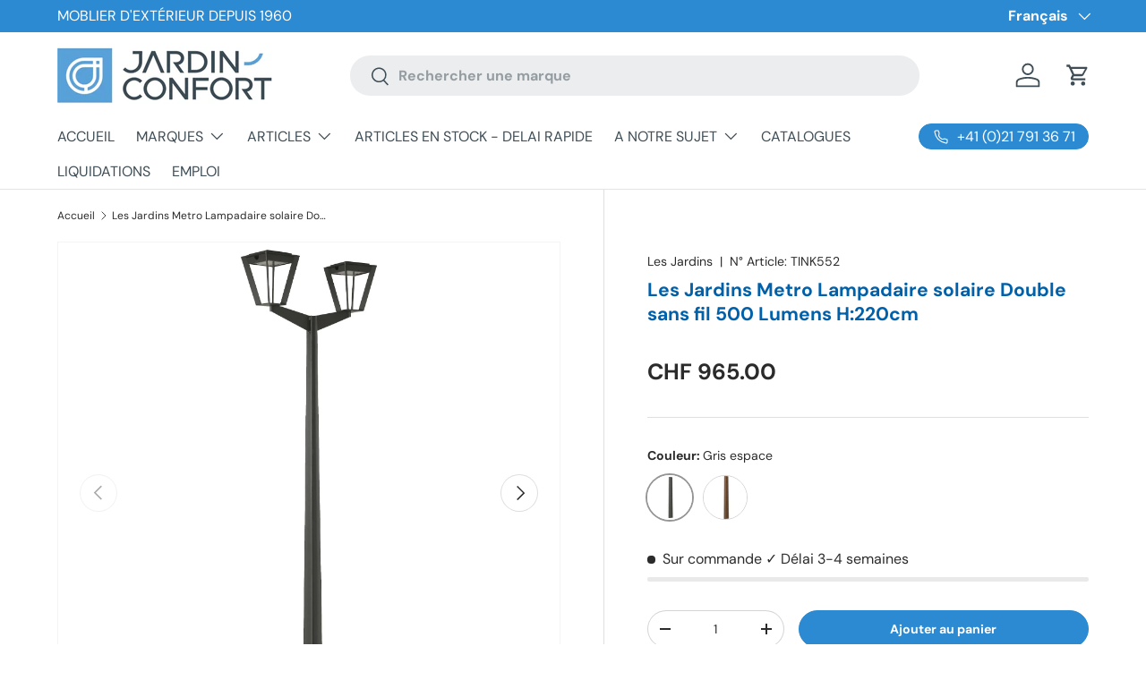

--- FILE ---
content_type: text/html; charset=utf-8
request_url: https://www.jardin-confort.ch/products/les-jardins-metro-lampadaire-solaire-double-sans-fil-500-lumens
body_size: 101967
content:
<!doctype html>
<html class="no-js" lang="fr" dir="ltr">
<head><meta charset="utf-8">
<meta name="viewport" content="width=device-width,initial-scale=1">
<title>Les Jardins Metro Lampadaire solaire Double sans fil 500 Lumens &ndash; Jardin-Confort SA</title><link rel="canonical" href="https://www.jardin-confort.ch/products/les-jardins-metro-lampadaire-solaire-double-sans-fil-500-lumens"><link rel="icon" href="//www.jardin-confort.ch/cdn/shop/files/picto_interenet_jardin_confort.jpg?crop=center&height=48&v=1613717891&width=48" type="image/jpg">
  <link rel="apple-touch-icon" href="//www.jardin-confort.ch/cdn/shop/files/picto_interenet_jardin_confort.jpg?crop=center&height=180&v=1613717891&width=180"><meta name="description" content="Les Jardins Metro Lampadaire solaire Double sans fil 500 Lumens.   Lampadaire solaire et rechargeable Metro à double tête solaire 500 lumens en aluminium gris espace. Lampadaire solaire et rechargeable Metro à deux têtes solaire de 500 lumens chaque. Une fois scellé au sol ce grand lampadaire éclairera parfaitement vos"><meta property="og:site_name" content="Jardin-Confort SA">
<meta property="og:url" content="https://www.jardin-confort.ch/products/les-jardins-metro-lampadaire-solaire-double-sans-fil-500-lumens">
<meta property="og:title" content="Les Jardins Metro Lampadaire solaire Double sans fil 500 Lumens">
<meta property="og:type" content="product">
<meta property="og:description" content="Les Jardins Metro Lampadaire solaire Double sans fil 500 Lumens.   Lampadaire solaire et rechargeable Metro à double tête solaire 500 lumens en aluminium gris espace. Lampadaire solaire et rechargeable Metro à deux têtes solaire de 500 lumens chaque. Une fois scellé au sol ce grand lampadaire éclairera parfaitement vos"><meta property="og:image" content="http://www.jardin-confort.ch/cdn/shop/products/les-jardins-metro-lampadaire-solaire-double-sans-fil-gris-espace-416329.jpg?crop=center&height=1200&v=1676981250&width=1200">
  <meta property="og:image:secure_url" content="https://www.jardin-confort.ch/cdn/shop/products/les-jardins-metro-lampadaire-solaire-double-sans-fil-gris-espace-416329.jpg?crop=center&height=1200&v=1676981250&width=1200">
  <meta property="og:image:width" content="581">
  <meta property="og:image:height" content="1920"><meta property="og:price:amount" content="965.00">
  <meta property="og:price:currency" content="CHF"><meta name="twitter:card" content="summary_large_image">
<meta name="twitter:title" content="Les Jardins Metro Lampadaire solaire Double sans fil 500 Lumens">
<meta name="twitter:description" content="Les Jardins Metro Lampadaire solaire Double sans fil 500 Lumens.   Lampadaire solaire et rechargeable Metro à double tête solaire 500 lumens en aluminium gris espace. Lampadaire solaire et rechargeable Metro à deux têtes solaire de 500 lumens chaque. Une fois scellé au sol ce grand lampadaire éclairera parfaitement vos">
<script>
  document.addEventListener("spicegemsAddon:inserted", function () {
  let addons = document.querySelectorAll('[id*="spice_product_main_block_"]');
  addons.forEach((addon) => {
    let imageBox = addon.querySelector(".spice-spa-addon-product-image a");
    imageBox.setAttribute("target", "_self");
  });
});
</script>

  <link rel="preload" href="//www.jardin-confort.ch/cdn/shop/t/154/assets/main.css?v=39030617625032399421755301733" as="style"><style data-shopify>
@font-face {
  font-family: "DM Sans";
  font-weight: 400;
  font-style: normal;
  font-display: swap;
  src: url("//www.jardin-confort.ch/cdn/fonts/dm_sans/dmsans_n4.ec80bd4dd7e1a334c969c265873491ae56018d72.woff2") format("woff2"),
       url("//www.jardin-confort.ch/cdn/fonts/dm_sans/dmsans_n4.87bdd914d8a61247b911147ae68e754d695c58a6.woff") format("woff");
}
@font-face {
  font-family: "DM Sans";
  font-weight: 700;
  font-style: normal;
  font-display: swap;
  src: url("//www.jardin-confort.ch/cdn/fonts/dm_sans/dmsans_n7.97e21d81502002291ea1de8aefb79170c6946ce5.woff2") format("woff2"),
       url("//www.jardin-confort.ch/cdn/fonts/dm_sans/dmsans_n7.af5c214f5116410ca1d53a2090665620e78e2e1b.woff") format("woff");
}
@font-face {
  font-family: "DM Sans";
  font-weight: 400;
  font-style: italic;
  font-display: swap;
  src: url("//www.jardin-confort.ch/cdn/fonts/dm_sans/dmsans_i4.b8fe05e69ee95d5a53155c346957d8cbf5081c1a.woff2") format("woff2"),
       url("//www.jardin-confort.ch/cdn/fonts/dm_sans/dmsans_i4.403fe28ee2ea63e142575c0aa47684d65f8c23a0.woff") format("woff");
}
@font-face {
  font-family: "DM Sans";
  font-weight: 700;
  font-style: italic;
  font-display: swap;
  src: url("//www.jardin-confort.ch/cdn/fonts/dm_sans/dmsans_i7.52b57f7d7342eb7255084623d98ab83fd96e7f9b.woff2") format("woff2"),
       url("//www.jardin-confort.ch/cdn/fonts/dm_sans/dmsans_i7.d5e14ef18a1d4a8ce78a4187580b4eb1759c2eda.woff") format("woff");
}
@font-face {
  font-family: "DM Sans";
  font-weight: 700;
  font-style: normal;
  font-display: swap;
  src: url("//www.jardin-confort.ch/cdn/fonts/dm_sans/dmsans_n7.97e21d81502002291ea1de8aefb79170c6946ce5.woff2") format("woff2"),
       url("//www.jardin-confort.ch/cdn/fonts/dm_sans/dmsans_n7.af5c214f5116410ca1d53a2090665620e78e2e1b.woff") format("woff");
}
@font-face {
  font-family: "DM Sans";
  font-weight: 400;
  font-style: normal;
  font-display: swap;
  src: url("//www.jardin-confort.ch/cdn/fonts/dm_sans/dmsans_n4.ec80bd4dd7e1a334c969c265873491ae56018d72.woff2") format("woff2"),
       url("//www.jardin-confort.ch/cdn/fonts/dm_sans/dmsans_n4.87bdd914d8a61247b911147ae68e754d695c58a6.woff") format("woff");
}
:root {
      --bg-color: 255 255 255 / 1.0;
      --bg-color-og: 255 255 255 / 1.0;
      --heading-color: 0 96 169;
      --text-color: 42 43 42;
      --text-color-og: 42 43 42;
      --scrollbar-color: 42 43 42;
      --link-color: 42 43 42;
      --link-color-og: 42 43 42;
      --star-color: 255 189 0;--swatch-border-color-default: 212 213 212;
        --swatch-border-color-active: 149 149 149;
        --swatch-card-size: 48px;
        --swatch-variant-picker-size: 50px;--color-scheme-1-bg: 243 245 246 / 1.0;
      --color-scheme-1-grad: linear-gradient(180deg, rgba(244, 244, 244, 1) 70%, rgba(244, 244, 244, 1) 100%);
      --color-scheme-1-heading: 42 43 42;
      --color-scheme-1-text: 42 43 42;
      --color-scheme-1-btn-bg: 44 126 63;
      --color-scheme-1-btn-text: 255 255 255;
      --color-scheme-1-btn-bg-hover: 81 155 98;--color-scheme-2-bg: 43 138 209 / 1.0;
      --color-scheme-2-grad: ;
      --color-scheme-2-heading: 255 255 255;
      --color-scheme-2-text: 255 255 255;
      --color-scheme-2-btn-bg: 255 255 255;
      --color-scheme-2-btn-text: 42 43 42;
      --color-scheme-2-btn-bg-hover: 231 231 231;--color-scheme-3-bg: 44 126 63 / 1.0;
      --color-scheme-3-grad: linear-gradient(46deg, rgba(0, 96, 169, 1), rgba(8, 73, 169, 1) 41%, rgba(43, 138, 209, 1) 58%, rgba(43, 138, 209, 1) 86%, rgba(255, 255, 255, 1) 100%);
      --color-scheme-3-heading: 255 255 255;
      --color-scheme-3-text: 255 255 255;
      --color-scheme-3-btn-bg: 42 43 42;
      --color-scheme-3-btn-text: 255 255 255;
      --color-scheme-3-btn-bg-hover: 82 83 82;

      --drawer-bg-color: 255 255 255 / 1.0;
      --drawer-text-color: 42 43 42;

      --panel-bg-color: 244 244 244 / 1.0;
      --panel-heading-color: 42 43 42;
      --panel-text-color: 42 43 42;

      --in-stock-text-color: 44 126 63;
      --low-stock-text-color: 44 126 63;
      --very-low-stock-text-color: 44 126 63;
      --no-stock-text-color: 42 43 42;
      --no-stock-backordered-text-color: 42 43 42;

      --error-bg-color: 252 237 238;
      --error-text-color: 180 12 28;
      --success-bg-color: 232 246 234;
      --success-text-color: 44 126 63;
      --info-bg-color: 228 237 250;
      --info-text-color: 26 102 210;

      --heading-font-family: "DM Sans", sans-serif;
      --heading-font-style: normal;
      --heading-font-weight: 700;
      --heading-scale-start: 2;

      --navigation-font-family: "DM Sans", sans-serif;
      --navigation-font-style: normal;
      --navigation-font-weight: 400;--heading-text-transform: none;
--subheading-text-transform: none;
      --body-font-family: "DM Sans", sans-serif;
      --body-font-style: normal;
      --body-font-weight: 400;
      --body-font-size: 16;

      --section-gap: 32;
      --heading-gap: calc(8 * var(--space-unit));--heading-gap: calc(6 * var(--space-unit));--grid-column-gap: 20px;--btn-bg-color: 43 138 209;
      --btn-bg-hover-color: 88 163 219;
      --btn-text-color: 255 255 255;
      --btn-bg-color-og: 43 138 209;
      --btn-text-color-og: 255 255 255;
      --btn-alt-bg-color: 255 255 255;
      --btn-alt-bg-alpha: 1.0;
      --btn-alt-text-color: 42 43 42;
      --btn-border-width: 1px;
      --btn-padding-y: 12px;

      
      --btn-border-radius: 27px;
      

      --btn-lg-border-radius: 50%;
      --btn-icon-border-radius: 50%;
      --input-with-btn-inner-radius: var(--btn-border-radius);

      --input-bg-color: 255 255 255 / 1.0;
      --input-text-color: 42 43 42;
      --input-border-width: 1px;
      --input-border-radius: 26px;
      --textarea-border-radius: 12px;
      --input-border-radius: 27px;
      --input-lg-border-radius: 33px;
      --input-bg-color-diff-3: #f7f7f7;
      --input-bg-color-diff-6: #f0f0f0;

      --modal-border-radius: 16px;
      --modal-overlay-color: 0 0 0;
      --modal-overlay-opacity: 0.4;
      --drawer-border-radius: 16px;
      --overlay-border-radius: 0px;

      --custom-label-bg-color: 13 44 84;
      --custom-label-text-color: 255 255 255;--sale-label-bg-color: 205 25 43;
      --sale-label-text-color: 255 255 255;--sold-out-label-bg-color: 42 43 42;
      --sold-out-label-text-color: 255 255 255;--new-label-bg-color: 127 184 0;
      --new-label-text-color: 255 255 255;--preorder-label-bg-color: 0 166 237;
      --preorder-label-text-color: 255 255 255;

      --collection-label-color: 0 126 18;

      --page-width: 1260px;
      --gutter-sm: 20px;
      --gutter-md: 32px;
      --gutter-lg: 64px;

      --payment-terms-bg-color: #ffffff;

      --coll-card-bg-color: #F9F9F9;
      --coll-card-border-color: #f2f2f2;

      --card-highlight-bg-color: #F9F9F9;
      --card-highlight-text-color: 85 85 85;
      --card-highlight-border-color: #E1E1E1;--blend-bg-color: #ffffff;
        
          --aos-animate-duration: 0.6s;
        

        
          --aos-min-width: 0;
        
      

      --reading-width: 48em;
    }

    @media (max-width: 769px) {
      :root {
        --reading-width: 36em;
      }
    }
  </style><link rel="stylesheet" href="//www.jardin-confort.ch/cdn/shop/t/154/assets/main.css?v=39030617625032399421755301733">
  <script src="//www.jardin-confort.ch/cdn/shop/t/154/assets/main.js?v=76476094356780495751755301733" defer="defer"></script>
  <script type="text/javascript">const xoGCustomHover1 = 1;</script><link rel="preload" href="//www.jardin-confort.ch/cdn/fonts/dm_sans/dmsans_n4.ec80bd4dd7e1a334c969c265873491ae56018d72.woff2" as="font" type="font/woff2" crossorigin fetchpriority="high"><link rel="preload" href="//www.jardin-confort.ch/cdn/fonts/dm_sans/dmsans_n7.97e21d81502002291ea1de8aefb79170c6946ce5.woff2" as="font" type="font/woff2" crossorigin fetchpriority="high"><script>window.performance && window.performance.mark && window.performance.mark('shopify.content_for_header.start');</script><meta name="google-site-verification" content="6cuFRqLO4-Vtkz79XPVsVwpS4FBdKea3sVMEfu6vK3I">
<meta name="facebook-domain-verification" content="s17ji19yptw9a7p45rffjzmm96175z">
<meta name="facebook-domain-verification" content="5d1fboefhorm6vjqmucjlhe6zw2mkz">
<meta name="facebook-domain-verification" content="yjcswepprw8a3rffprcgbyi4yw87em">
<meta name="google-site-verification" content="yaKqrkZePyn1yXnrS44_E3zHkw96gFG8e7nteTBTyn8">
<meta id="shopify-digital-wallet" name="shopify-digital-wallet" content="/36032512135/digital_wallets/dialog">
<link rel="alternate" hreflang="x-default" href="https://www.jardin-confort.ch/products/les-jardins-metro-lampadaire-solaire-double-sans-fil-500-lumens">
<link rel="alternate" hreflang="fr" href="https://www.jardin-confort.ch/products/les-jardins-metro-lampadaire-solaire-double-sans-fil-500-lumens">
<link rel="alternate" hreflang="en" href="https://www.jardin-confort.ch/en/products/les-jardins-metro-lampadaire-solaire-double-sans-fil-500-lumens">
<link rel="alternate" hreflang="de" href="https://www.jardin-confort.ch/de/products/les-jardins-metro-lampadaire-solaire-double-sans-fil-500-lumens">
<link rel="alternate" type="application/json+oembed" href="https://www.jardin-confort.ch/products/les-jardins-metro-lampadaire-solaire-double-sans-fil-500-lumens.oembed">
<script async="async" src="/checkouts/internal/preloads.js?locale=fr-CH"></script>
<script id="shopify-features" type="application/json">{"accessToken":"5dd6104baa066a08291f0c14b5a85a99","betas":["rich-media-storefront-analytics"],"domain":"www.jardin-confort.ch","predictiveSearch":true,"shopId":36032512135,"locale":"fr"}</script>
<script>var Shopify = Shopify || {};
Shopify.shop = "le-meuble.myshopify.com";
Shopify.locale = "fr";
Shopify.currency = {"active":"CHF","rate":"1.0"};
Shopify.country = "CH";
Shopify.theme = {"name":"Copie de Copie de Enterprise","id":180753367419,"schema_name":"Enterprise","schema_version":"1.6.2","theme_store_id":1657,"role":"main"};
Shopify.theme.handle = "null";
Shopify.theme.style = {"id":null,"handle":null};
Shopify.cdnHost = "www.jardin-confort.ch/cdn";
Shopify.routes = Shopify.routes || {};
Shopify.routes.root = "/";</script>
<script type="module">!function(o){(o.Shopify=o.Shopify||{}).modules=!0}(window);</script>
<script>!function(o){function n(){var o=[];function n(){o.push(Array.prototype.slice.apply(arguments))}return n.q=o,n}var t=o.Shopify=o.Shopify||{};t.loadFeatures=n(),t.autoloadFeatures=n()}(window);</script>
<script id="shop-js-analytics" type="application/json">{"pageType":"product"}</script>
<script defer="defer" async type="module" src="//www.jardin-confort.ch/cdn/shopifycloud/shop-js/modules/v2/client.init-shop-cart-sync_INwxTpsh.fr.esm.js"></script>
<script defer="defer" async type="module" src="//www.jardin-confort.ch/cdn/shopifycloud/shop-js/modules/v2/chunk.common_YNAa1F1g.esm.js"></script>
<script type="module">
  await import("//www.jardin-confort.ch/cdn/shopifycloud/shop-js/modules/v2/client.init-shop-cart-sync_INwxTpsh.fr.esm.js");
await import("//www.jardin-confort.ch/cdn/shopifycloud/shop-js/modules/v2/chunk.common_YNAa1F1g.esm.js");

  window.Shopify.SignInWithShop?.initShopCartSync?.({"fedCMEnabled":true,"windoidEnabled":true});

</script>
<script>(function() {
  var isLoaded = false;
  function asyncLoad() {
    if (isLoaded) return;
    isLoaded = true;
    var urls = ["https:\/\/www.orderlogicapp.com\/embedded_js\/production_base.js?1608068469\u0026shop=le-meuble.myshopify.com","https:\/\/neon.stock-sync.com\/neon\/widget.js?shop=le-meuble.myshopify.com","https:\/\/plugin.authorized.by\/js\/storefront.js?shop=le-meuble.myshopify.com","https:\/\/widget.tagembed.com\/embed.min.js?shop=le-meuble.myshopify.com","https:\/\/d33a6lvgbd0fej.cloudfront.net\/script_tag\/secomapp.scripttag.js?shop=le-meuble.myshopify.com"];
    for (var i = 0; i < urls.length; i++) {
      var s = document.createElement('script');
      s.type = 'text/javascript';
      s.async = true;
      s.src = urls[i];
      var x = document.getElementsByTagName('script')[0];
      x.parentNode.insertBefore(s, x);
    }
  };
  if(window.attachEvent) {
    window.attachEvent('onload', asyncLoad);
  } else {
    window.addEventListener('load', asyncLoad, false);
  }
})();</script>
<script id="__st">var __st={"a":36032512135,"offset":3600,"reqid":"f5c6b931-5d3a-4d86-b4b0-61a984bb805b-1769015666","pageurl":"www.jardin-confort.ch\/products\/les-jardins-metro-lampadaire-solaire-double-sans-fil-500-lumens","u":"57c10a304b47","p":"product","rtyp":"product","rid":5241323978887};</script>
<script>window.ShopifyPaypalV4VisibilityTracking = true;</script>
<script id="captcha-bootstrap">!function(){'use strict';const t='contact',e='account',n='new_comment',o=[[t,t],['blogs',n],['comments',n],[t,'customer']],c=[[e,'customer_login'],[e,'guest_login'],[e,'recover_customer_password'],[e,'create_customer']],r=t=>t.map((([t,e])=>`form[action*='/${t}']:not([data-nocaptcha='true']) input[name='form_type'][value='${e}']`)).join(','),a=t=>()=>t?[...document.querySelectorAll(t)].map((t=>t.form)):[];function s(){const t=[...o],e=r(t);return a(e)}const i='password',u='form_key',d=['recaptcha-v3-token','g-recaptcha-response','h-captcha-response',i],f=()=>{try{return window.sessionStorage}catch{return}},m='__shopify_v',_=t=>t.elements[u];function p(t,e,n=!1){try{const o=window.sessionStorage,c=JSON.parse(o.getItem(e)),{data:r}=function(t){const{data:e,action:n}=t;return t[m]||n?{data:e,action:n}:{data:t,action:n}}(c);for(const[e,n]of Object.entries(r))t.elements[e]&&(t.elements[e].value=n);n&&o.removeItem(e)}catch(o){console.error('form repopulation failed',{error:o})}}const l='form_type',E='cptcha';function T(t){t.dataset[E]=!0}const w=window,h=w.document,L='Shopify',v='ce_forms',y='captcha';let A=!1;((t,e)=>{const n=(g='f06e6c50-85a8-45c8-87d0-21a2b65856fe',I='https://cdn.shopify.com/shopifycloud/storefront-forms-hcaptcha/ce_storefront_forms_captcha_hcaptcha.v1.5.2.iife.js',D={infoText:'Protégé par hCaptcha',privacyText:'Confidentialité',termsText:'Conditions'},(t,e,n)=>{const o=w[L][v],c=o.bindForm;if(c)return c(t,g,e,D).then(n);var r;o.q.push([[t,g,e,D],n]),r=I,A||(h.body.append(Object.assign(h.createElement('script'),{id:'captcha-provider',async:!0,src:r})),A=!0)});var g,I,D;w[L]=w[L]||{},w[L][v]=w[L][v]||{},w[L][v].q=[],w[L][y]=w[L][y]||{},w[L][y].protect=function(t,e){n(t,void 0,e),T(t)},Object.freeze(w[L][y]),function(t,e,n,w,h,L){const[v,y,A,g]=function(t,e,n){const i=e?o:[],u=t?c:[],d=[...i,...u],f=r(d),m=r(i),_=r(d.filter((([t,e])=>n.includes(e))));return[a(f),a(m),a(_),s()]}(w,h,L),I=t=>{const e=t.target;return e instanceof HTMLFormElement?e:e&&e.form},D=t=>v().includes(t);t.addEventListener('submit',(t=>{const e=I(t);if(!e)return;const n=D(e)&&!e.dataset.hcaptchaBound&&!e.dataset.recaptchaBound,o=_(e),c=g().includes(e)&&(!o||!o.value);(n||c)&&t.preventDefault(),c&&!n&&(function(t){try{if(!f())return;!function(t){const e=f();if(!e)return;const n=_(t);if(!n)return;const o=n.value;o&&e.removeItem(o)}(t);const e=Array.from(Array(32),(()=>Math.random().toString(36)[2])).join('');!function(t,e){_(t)||t.append(Object.assign(document.createElement('input'),{type:'hidden',name:u})),t.elements[u].value=e}(t,e),function(t,e){const n=f();if(!n)return;const o=[...t.querySelectorAll(`input[type='${i}']`)].map((({name:t})=>t)),c=[...d,...o],r={};for(const[a,s]of new FormData(t).entries())c.includes(a)||(r[a]=s);n.setItem(e,JSON.stringify({[m]:1,action:t.action,data:r}))}(t,e)}catch(e){console.error('failed to persist form',e)}}(e),e.submit())}));const S=(t,e)=>{t&&!t.dataset[E]&&(n(t,e.some((e=>e===t))),T(t))};for(const o of['focusin','change'])t.addEventListener(o,(t=>{const e=I(t);D(e)&&S(e,y())}));const B=e.get('form_key'),M=e.get(l),P=B&&M;t.addEventListener('DOMContentLoaded',(()=>{const t=y();if(P)for(const e of t)e.elements[l].value===M&&p(e,B);[...new Set([...A(),...v().filter((t=>'true'===t.dataset.shopifyCaptcha))])].forEach((e=>S(e,t)))}))}(h,new URLSearchParams(w.location.search),n,t,e,['guest_login'])})(!0,!0)}();</script>
<script integrity="sha256-4kQ18oKyAcykRKYeNunJcIwy7WH5gtpwJnB7kiuLZ1E=" data-source-attribution="shopify.loadfeatures" defer="defer" src="//www.jardin-confort.ch/cdn/shopifycloud/storefront/assets/storefront/load_feature-a0a9edcb.js" crossorigin="anonymous"></script>
<script data-source-attribution="shopify.dynamic_checkout.dynamic.init">var Shopify=Shopify||{};Shopify.PaymentButton=Shopify.PaymentButton||{isStorefrontPortableWallets:!0,init:function(){window.Shopify.PaymentButton.init=function(){};var t=document.createElement("script");t.src="https://www.jardin-confort.ch/cdn/shopifycloud/portable-wallets/latest/portable-wallets.fr.js",t.type="module",document.head.appendChild(t)}};
</script>
<script data-source-attribution="shopify.dynamic_checkout.buyer_consent">
  function portableWalletsHideBuyerConsent(e){var t=document.getElementById("shopify-buyer-consent"),n=document.getElementById("shopify-subscription-policy-button");t&&n&&(t.classList.add("hidden"),t.setAttribute("aria-hidden","true"),n.removeEventListener("click",e))}function portableWalletsShowBuyerConsent(e){var t=document.getElementById("shopify-buyer-consent"),n=document.getElementById("shopify-subscription-policy-button");t&&n&&(t.classList.remove("hidden"),t.removeAttribute("aria-hidden"),n.addEventListener("click",e))}window.Shopify?.PaymentButton&&(window.Shopify.PaymentButton.hideBuyerConsent=portableWalletsHideBuyerConsent,window.Shopify.PaymentButton.showBuyerConsent=portableWalletsShowBuyerConsent);
</script>
<script data-source-attribution="shopify.dynamic_checkout.cart.bootstrap">document.addEventListener("DOMContentLoaded",(function(){function t(){return document.querySelector("shopify-accelerated-checkout-cart, shopify-accelerated-checkout")}if(t())Shopify.PaymentButton.init();else{new MutationObserver((function(e,n){t()&&(Shopify.PaymentButton.init(),n.disconnect())})).observe(document.body,{childList:!0,subtree:!0})}}));
</script>
<script id='scb4127' type='text/javascript' async='' src='https://www.jardin-confort.ch/cdn/shopifycloud/privacy-banner/storefront-banner.js'></script><script id="sections-script" data-sections="header,footer" defer="defer" src="//www.jardin-confort.ch/cdn/shop/t/154/compiled_assets/scripts.js?v=57091"></script>
<script>window.performance && window.performance.mark && window.performance.mark('shopify.content_for_header.end');</script>

    <script src="//www.jardin-confort.ch/cdn/shop/t/154/assets/animate-on-scroll.js?v=15249566486942820451755301733" defer="defer"></script>
    <link rel="stylesheet" href="//www.jardin-confort.ch/cdn/shop/t/154/assets/animate-on-scroll.css?v=116194678796051782541755301733">
  

  <script>document.documentElement.className = document.documentElement.className.replace('no-js', 'js');</script><!-- CC Custom Head Start --><!-- CC Custom Head End --><script type="module" src="https://unpkg.com/@google/model-viewer/dist/model-viewer.min.js"></script>
<!-- BEGIN app block: shopify://apps/epa-easy-product-addons/blocks/speedup_link/0099190e-a0cb-49e7-8d26-026c9d26f337 --><!-- BEGIN app snippet: sg_product -->

<script>
  window["sg_addon_master_id"]="5241323978887";
  window["sgAddonCollectionMetaAddons"]=  "" 
  
</script>

<!-- END app snippet -->

  <script>
    window["sg_addons_coll_ids"] = {
      ids:"262593839239,195559719047,665388646779,195418521735,269653246087,666940932475,665879085435,665388122491"
    };
    window["items_with_ids"] = false || {}
  </script>


<!-- BEGIN app snippet: sg-globals -->
<script type="text/javascript">
  (function(){
    const convertLang = (locale) => {
      let t = locale.toUpperCase();
      return "PT-BR" === t || "PT-PT" === t || "ZH-CN" === t || "ZH-TW" === t ? t.replace("-", "_") : t.match(/^[a-zA-Z]{2}-[a-zA-Z]{2}$/) ? t.substring(0, 2) : t
    }

    const sg_addon_setGlobalVariables = () => {
      try{
        let locale = "fr";
        window["sg_addon_currentLanguage"] = convertLang(locale);
        window["sg_addon_defaultLanguage"] ="fr";
        window["sg_addon_defaultRootUrl"] ="/";
        window["sg_addon_currentRootUrl"] ="/";
        window["sg_addon_shopLocales"] = sgAddonGetAllLocales();
      }catch(err){
        console.log("Language Config:- ",err);
      }
    }

    const sgAddonGetAllLocales = () => {
      let shopLocales = {};
      try{shopLocales["fr"] = {
            endonymName : "français",
            isoCode : "fr",
            name : "français",
            primary : true,
            rootUrl : "\/"
          };shopLocales["en"] = {
            endonymName : "English",
            isoCode : "en",
            name : "anglais",
            primary : false,
            rootUrl : "\/en"
          };shopLocales["de"] = {
            endonymName : "Deutsch",
            isoCode : "de",
            name : "allemand",
            primary : false,
            rootUrl : "\/de"
          };}catch(err){
        console.log("getAllLocales Config:- ",err);
      }
      return shopLocales;
    }

    sg_addon_setGlobalVariables();
    
    window["sg_addon_sfApiVersion"]='2025-04';
    window["sgAddon_moneyFormats"] = {
      "money": "CHF {{amount}}",
      "moneyCurrency": "CHF {{amount}}"
    };
    window["sg_addon_groupsData"] = {};
    try {
      let customSGAddonMeta = {"sg_addon_custom_js":"window.sg_addon_inventory_block = (variant, invClassName, showMsg) =\u003e {\n    if(variant.available \u0026\u0026 variant.inventory_quantity \u003c 1) {\n        return `\u003cdiv class=\"sg-addon-inv-qty sg-addon-lowstock\" selected-variant-id=${variant.id} inv-qty=${variant.inventory_quantity}\u003e\u003cspan\u003eSur commande ✓\u003c\/span\u003e\u003c\/div\u003e`\n    }\n    return `\u003cdiv class=\"${invClassName}\" selected-variant-id=${variant.id} inv-qty=${variant.inventory_quantity}\u003e${showMsg}\u003c\/div\u003e`\n}\n\nwindow.sg_addon_isInventoryStyleChange = (invQtySelector, addonSelector, variant) =\u003e {\n    let productData = spiceAllAddonsData.find(product =\u003e {\n        return product.id == variant.product_id\n    })\n    let variantFullData = productData.variants.find(vari =\u003e {\n        return vari.id == variant.id\n    })\n    if(variantFullData.available \u0026\u0026 variantFullData.inventory_quantity \u003c 1) {\n        invQtySelector.classList.remove(\"sg-addon-inv-display-none\");\n        invQtySelector.classList.add(\"sg-addon-lowstock\");\n        invQtySelector.innerHTML = \"\u003cspan\u003eSur commande ✓\u003c\/span\u003e\";\n    }\n}"};
      if (customSGAddonMeta.sg_addon_custom_js) {
        Function(customSGAddonMeta.sg_addon_custom_js)();
      }
    } catch (error) {
      console.warn("Error In SG Addon Custom Code", error);
    }
  })();
</script>
<!-- END app snippet -->
<!-- BEGIN app snippet: sg_speedup -->


<script>
  try{
    window["sgAddon_all_translated"] = {"sg_addon_translation_de":{"addons_heading":"Empfohlenes Zubehör:","sold_out":"Sold Out","qv_label":"Quick View","mandatory_text":"Please select atleast an addon!","subtotal_label":"Zwischensumme","view_full_details":"Mehr Details anzeigen","less_details":"Weniger Details anzeigen","quantity":"Menge","message":"Produkt erfolgreich in den Warenkorb gelegt","variant":"Variante","add_to_cart":"IN DEN WARENKORB","qv_sold_out":"SOLD OUT","cart_heading":"Zubehörkorb hinzugefügt","addaddon_cart":"ZUBEHÖR IN DEN WARENKORB LEGEN","label_text":"Additional Info","line_placeholder":"Text Message","discount_label":"Spice Discount","inStockLabel":"\u003cspan\u003e[inventory_qty]x auf Lager \u0026#10003\u003c\/span\u003e","lowStockLabel":"\u003cspan\u003e[inventory_qty]x auf Lager \u0026#10003\u003c\/span\u003e","bl_atc_label":"ADD TO CART","bl_unselect_label":"PLEASE SELECT ATLEAST ONE ADDON","bl_master_label":"THIS ITEM","bl_heading":"Frequently Bought Together","individual_atc_label":"In den Warenkorb"},"sg_addon_translation_en":{"addons_heading":"Recommended accessories:","sold_out":"Sold Out","qv_label":"Quick View","mandatory_text":"Please select atleast an addon!","subtotal_label":"Subtotal","view_full_details":"See more details","less_details":"See less details","quantity":"Quantity","message":"Product successfully added to cart","variant":"Variant","add_to_cart":"ADD TO CART","qv_sold_out":"SOLD OUT","cart_heading":"Added accessories cart","addaddon_cart":"ADD ACCESSORY TO CART","label_text":"Additional Info","line_placeholder":"Text Message","discount_label":"Spice Discount","inStockLabel":"\u003cspan\u003e[inventory_qty]x in Stock \u0026#10003\u003c\/span\u003e","lowStockLabel":"\u003cspan\u003eplus que [inventory_qty] in Stock \u0026#10003\u003c\/span\u003e","bl_atc_label":"ADD TO CART","bl_unselect_label":"PLEASE SELECT ATLEAST ONE ADDON","bl_master_label":"THIS ITEM","bl_heading":"Frequently Bought Together","individual_atc_label":"Add to cart"}}
    window["sg_addon_settings_config"] =  {"host":"https://spa.spicegems.com","shopName":"le-meuble.myshopify.com","hasSetting":1,"sgCookieHash":"u4DdvNKEFW","hasMaster":1,"handleId":{"mastersToReq":"[]","collectionsToReq":"[]","hasProMaster":true,"hasCollMaster":false},"settings":{"is_active":"1","max_addons":"8","quick_view":"0","quick_view_desc":"1","ajax_cart":"0","bro_stack":"0","quantity_selector":"0","image_viewer":"1","addons_heading":"Accessoires recommandés:","cart_heading":"Panier d'accessoires ajoutés","addaddon_cart":"AJOUTER ACCESSOIRE AU PANIER","variant":"Variante","quantity":"Quantité","view_full_details":"Voir plus de détails","less_details":"Voir moins de détails","add_to_cart":"AJOUTER AU PANIER","message":"Produit ajouté au panier avec succès","custom_css":".sg-pro-access-heading,.sg-pro-access-product-title{\n  font-family: \"DIN Next\",sans-serif;\n    font-weight: 700;\n    font-style: normal;\n    color:#0060a9!important;      \n}\n\n.spicegems-main-price{\n    font-family: \"DIN Next\",sans-serif;\n    font-weight: 700;\n    font-style: normal;\n    font-size: 16px;\n     color: #00badb;\n}\n#sg-checkbox .sg-checkbox-label, #sg-checkbox input[type=checkbox]:checked+.sg-label-text:before{\ncolor: #00badb;\n}\n#sg-checkbox input[type=checkbox]:checked+.sg-label-text:before{\n color:#00badb;\n}\ninput.sg-pro-access-input-felid.spice_select_variant_quantity {\n    \n-webkit-appearance: button;\n}\n.sg-pro-access-product select {\n    -webkit-appearance: button;\n}\n.sg-sm-img img {\n    width: 100px;\n    height: 96px;\n}\n.sg-sm-img {\n    width: 100px;\n    height: 98px;\n}\n.sg-sm-img .sg-pro-access-quick-view-btn {\n    padding: 37px 0;\n    opacity: 0;\n}\n.sg-pro-access-product:hover .sg-pro-access-quick-view-btn {\n    opacity: 0;\n}\n\n.sg-addon-inv-qty.sg-addon-lowstock {\n    color: #008000;\n    font-weight: 400;\n}\n\n.sg-addon-inv-qty.sg-addon-instock {\n    color: #008000;\n    font-weight: 400;\n}\n\n@media only screen and (max-width: 700px)\n.sg-pro-access-quick-view-btn {\n    opacity: 0 !important;\n}\n.sg-pro-access-product-title-area .bss_pl_img div{\n    margin: 0 !important;\n}\n.sg-pro-access-product-title-area {\n        min-height: 105px;\n    }\n@media only screen and (max-width: 600px) {\n    .sg-pro-access-product-title-area {\n        min-height: 105px;\n    }\n}","sold_pro":"1","image_link":"1","compare_at":"0","unlink_title":"1","image_click_checkbox":"1","cart_max_addons":"5","cart_quantity_selector":"1","cart_sold_pro":"0","cart_image_link":"0","compare_at_cart":"0","sg_currency":"default","qv_label":"Quick View","sold_out":"Sold Out","qv_sold_out":"SOLD OUT","way_to_prevent":"none","soldout_master":"1","cart_qv":"0","cartqv_desc":"0","plusminus_qty":"0","plusminus_cart":"0","line_prop":"0","label_show":"0","label_text":"Additional Info","addon_mandatory":"0","mandatory_text":"Please select atleast an addon!","line_placeholder":"Text Message","sell_master":"0","atc_btn_selector":"no","theme_data":"","applied_discount":"0","is_discount":"0","layout":{"name":"layout-01","isBundle":false},"group_layout":"layout-01","product_snippet":"1","cart_snippet":"0","product_form_selector":"no","atc_product_selector":"no","cart_form_selector":"no","checkout_btn_selector":"no","subtotal":"0","subtotal_label":"Sous total","subtotal_position":"beforebegin","jQVersion":"1","collection_discount":"0","inventoryOnProduct":"1","inventoryOnCart":"1","inStock":"1","lowStock":"1","inStockLabel":"<span>[inventory_qty]x en stock &#10003</span>","lowStockLabel":"<span>[inventory_qty]x en stock &#10003</span>","thresholdQty":"1","bl_atc_label":"ADD TO CART","bl_unselect_label":"PLEASE SELECT ATLEAST ONE ADDON","bl_master_label":"THIS ITEM","bl_heading":"Frequently Bought Together","addon_slider":"0","individual_atc":"1","individual_atc_label":"Ajouter au panier","limit_pro_data":"434","limit_coll_data":"0","search_active":"1","liquid_install":"0","mt_addon_hash":"31TEaUciyV","stop_undefined":"1","money_format":"CHF {{amount}}","admin_discount":"1","sf_token":"90976b97767988decbb91579b662a9d1"},"allow_asset_script":true} ;
    window["sgAddon_translated_locale"] =  "" ;
    window["sg_addon_all_group_translations"] = {};
    window["sgAddon_group_translated_locale"] =  "" ;
  } catch(error){
    console.warn("Error in getting settings or translate", error);
  }
</script>


	<!-- ADDONS SCRIPT FROM ASSETS  -->
	<link href="//cdn.shopify.com/extensions/0199f1f9-2710-7d14-b59e-36df293c2f34/release_v_1_1_2_variant_limit/assets/addon_main.css" rel="stylesheet" type="text/css" media="all" />
	<script src="https://cdn.shopify.com/extensions/0199f1f9-2710-7d14-b59e-36df293c2f34/release_v_1_1_2_variant_limit/assets/addon_main.js" type="text/javascript" async></script>


<!-- END app snippet -->



<!-- END app block --><!-- BEGIN app block: shopify://apps/xo-gallery/blocks/xo-gallery-seo/e61dfbaa-1a75-4e4e-bffc-324f17325251 --><!-- XO Gallery SEO -->

<!-- End: XO Gallery SEO -->


<!-- END app block --><!-- BEGIN app block: shopify://apps/t-lab-ai-language-translate/blocks/custom_translations/b5b83690-efd4-434d-8c6a-a5cef4019faf --><!-- BEGIN app snippet: custom_translation_scripts --><script>
(()=>{var o=/\([0-9]+?\)$/,M=/\r?\n|\r|\t|\xa0|\u200B|\u200E|&nbsp;| /g,v=/<\/?[a-z][\s\S]*>/i,t=/^(https?:\/\/|\/\/)[^\s/$.?#].[^\s]*$/i,k=/\{\{\s*([a-zA-Z_]\w*)\s*\}\}/g,p=/\{\{\s*([a-zA-Z_]\w*)\s*\}\}/,r=/^(https:)?\/\/cdn\.shopify\.com\/(.+)\.(png|jpe?g|gif|webp|svgz?|bmp|tiff?|ico|avif)/i,e=/^(https:)?\/\/cdn\.shopify\.com/i,a=/\b(?:https?|ftp)?:?\/\/?[^\s\/]+\/[^\s]+\.(?:png|jpe?g|gif|webp|svgz?|bmp|tiff?|ico|avif)\b/i,I=/url\(['"]?(.*?)['"]?\)/,m="__label:",i=document.createElement("textarea"),u={t:["src","data-src","data-source","data-href","data-zoom","data-master","data-bg","base-src"],i:["srcset","data-srcset"],o:["href","data-href"],u:["href","data-href","data-src","data-zoom"]},g=new Set(["img","picture","button","p","a","input"]),h=16.67,s=function(n){return n.nodeType===Node.ELEMENT_NODE},c=function(n){return n.nodeType===Node.TEXT_NODE};function w(n){return r.test(n.trim())||a.test(n.trim())}function b(n){return(n=>(n=n.trim(),t.test(n)))(n)||e.test(n.trim())}var l=function(n){return!n||0===n.trim().length};function j(n){return i.innerHTML=n,i.value}function T(n){return A(j(n))}function A(n){return n.trim().replace(o,"").replace(M,"").trim()}var _=1e3;function D(n){n=n.trim().replace(M,"").replace(/&amp;/g,"&").replace(/&gt;/g,">").replace(/&lt;/g,"<").trim();return n.length>_?N(n):n}function E(n){return n.trim().toLowerCase().replace(/^https:/i,"")}function N(n){for(var t=5381,r=0;r<n.length;r++)t=(t<<5)+t^n.charCodeAt(r);return(t>>>0).toString(36)}function f(n){for(var t=document.createElement("template"),r=(t.innerHTML=n,["SCRIPT","IFRAME","OBJECT","EMBED","LINK","META"]),e=/^(on\w+|srcdoc|style)$/i,a=document.createTreeWalker(t.content,NodeFilter.SHOW_ELEMENT),i=a.nextNode();i;i=a.nextNode()){var o=i;if(r.includes(o.nodeName))o.remove();else for(var u=o.attributes.length-1;0<=u;--u)e.test(o.attributes[u].name)&&o.removeAttribute(o.attributes[u].name)}return t.innerHTML}function d(n,t,r){void 0===r&&(r=20);for(var e=n,a=0;e&&e.parentElement&&a<r;){for(var i=e.parentElement,o=0,u=t;o<u.length;o++)for(var s=u[o],c=0,l=s.l;c<l.length;c++){var f=l[c];switch(f.type){case"class":for(var d=0,v=i.classList;d<v.length;d++){var p=v[d];if(f.value.test(p))return s.label}break;case"id":if(i.id&&f.value.test(i.id))return s.label;break;case"attribute":if(i.hasAttribute(f.name)){if(!f.value)return s.label;var m=i.getAttribute(f.name);if(m&&f.value.test(m))return s.label}}}e=i,a++}return"unknown"}function y(n,t){var r,e,a;"function"==typeof window.fetch&&"AbortController"in window?(r=new AbortController,e=setTimeout(function(){return r.abort()},3e3),fetch(n,{credentials:"same-origin",signal:r.signal}).then(function(n){return clearTimeout(e),n.ok?n.json():Promise.reject(n)}).then(t).catch(console.error)):((a=new XMLHttpRequest).onreadystatechange=function(){4===a.readyState&&200===a.status&&t(JSON.parse(a.responseText))},a.open("GET",n,!0),a.timeout=3e3,a.send())}function O(){var l=/([^\s]+)\.(png|jpe?g|gif|webp|svgz?|bmp|tiff?|ico|avif)$/i,f=/_(\{width\}x*|\{width\}x\{height\}|\d{3,4}x\d{3,4}|\d{3,4}x|x\d{3,4}|pinco|icon|thumb|small|compact|medium|large|grande|original|master)(_crop_\w+)*(@[2-3]x)*(.progressive)*$/i,d=/^(https?|ftp|file):\/\//i;function r(n){var t,r="".concat(n.path).concat(n.v).concat(null!=(r=n.size)?r:"",".").concat(n.p);return n.m&&(r="".concat(n.path).concat(n.m,"/").concat(n.v).concat(null!=(t=n.size)?t:"",".").concat(n.p)),n.host&&(r="".concat(null!=(t=n.protocol)?t:"","//").concat(n.host).concat(r)),n.g&&(r+=n.g),r}return{h:function(n){var t=!0,r=(d.test(n)||n.startsWith("//")||(t=!1,n="https://example.com"+n),t);n.startsWith("//")&&(r=!1,n="https:"+n);try{new URL(n)}catch(n){return null}var e,a,i,o,u,s,n=new URL(n),c=n.pathname.split("/").filter(function(n){return n});return c.length<1||(a=c.pop(),e=null!=(e=c.pop())?e:null,null===(a=a.match(l)))?null:(s=a[1],a=a[2],i=s.match(f),o=s,(u=null)!==i&&(o=s.substring(0,i.index),u=i[0]),s=0<c.length?"/"+c.join("/")+"/":"/",{protocol:r?n.protocol:null,host:t?n.host:null,path:s,g:n.search,m:e,v:o,size:u,p:a,version:n.searchParams.get("v"),width:n.searchParams.get("width")})},T:r,S:function(n){return(n.m?"/".concat(n.m,"/"):"/").concat(n.v,".").concat(n.p)},M:function(n){return(n.m?"/".concat(n.m,"/"):"/").concat(n.v,".").concat(n.p,"?v=").concat(n.version||"0")},k:function(n,t){return r({protocol:t.protocol,host:t.host,path:t.path,g:t.g,m:t.m,v:t.v,size:n.size,p:t.p,version:t.version,width:t.width})}}}var x,S,C={},H={};function q(p,n){var m=new Map,g=new Map,i=new Map,r=new Map,e=new Map,a=new Map,o=new Map,u=function(n){return n.toLowerCase().replace(/[\s\W_]+/g,"")},s=new Set(n.A.map(u)),c=0,l=!1,f=!1,d=O();function v(n,t,r){s.has(u(n))||n&&t&&(r.set(n,t),l=!0)}function t(n,t){if(n&&n.trim()&&0!==m.size){var r=A(n),e=H[r];if(e&&(p.log("dictionary",'Overlapping text: "'.concat(n,'" related to html: "').concat(e,'"')),t)&&(n=>{if(n)for(var t=h(n.outerHTML),r=t._,e=(t.I||(r=0),n.parentElement),a=0;e&&a<5;){var i=h(e.outerHTML),o=i.I,i=i._;if(o){if(p.log("dictionary","Ancestor depth ".concat(a,": overlap score=").concat(i.toFixed(3),", base=").concat(r.toFixed(3))),r<i)return 1;if(i<r&&0<r)return}e=e.parentElement,a++}})(t))p.log("dictionary",'Skipping text translation for "'.concat(n,'" because an ancestor HTML translation exists'));else{e=m.get(r);if(e)return e;var a=n;if(a&&a.trim()&&0!==g.size){for(var i,o,u,s=g.entries(),c=s.next();!c.done;){var l=c.value[0],f=c.value[1],d=a.trim().match(l);if(d&&1<d.length){i=l,o=f,u=d;break}c=s.next()}if(i&&o&&u){var v=u.slice(1),t=o.match(k);if(t&&t.length===v.length)return t.reduce(function(n,t,r){return n.replace(t,v[r])},o)}}}}return null}function h(n){var r,e,a;return!n||!n.trim()||0===i.size?{I:null,_:0}:(r=D(n),a=0,(e=null)!=(n=i.get(r))?{I:n,_:1}:(i.forEach(function(n,t){-1!==t.indexOf(r)&&(t=r.length/t.length,a<t)&&(a=t,e=n)}),{I:e,_:a}))}function w(n){return n&&n.trim()&&0!==i.size&&(n=D(n),null!=(n=i.get(n)))?n:null}function b(n){if(n&&n.trim()&&0!==r.size){var t=E(n),t=r.get(t);if(t)return t;t=d.h(n);if(t){n=d.M(t).toLowerCase(),n=r.get(n);if(n)return n;n=d.S(t).toLowerCase(),t=r.get(n);if(t)return t}}return null}function T(n){return!n||!n.trim()||0===e.size||void 0===(n=e.get(A(n)))?null:n}function y(n){return!n||!n.trim()||0===a.size||void 0===(n=a.get(E(n)))?null:n}function x(n){var t;return!n||!n.trim()||0===o.size?null:null!=(t=o.get(A(n)))?t:(t=D(n),void 0!==(n=o.get(t))?n:null)}function S(){var n={j:m,D:g,N:i,O:r,C:e,H:a,q:o,L:l,R:c,F:C};return JSON.stringify(n,function(n,t){return t instanceof Map?Object.fromEntries(t.entries()):t})}return{J:function(n,t){v(n,t,m)},U:function(n,t){n&&t&&(n=new RegExp("^".concat(n,"$"),"s"),g.set(n,t),l=!0)},$:function(n,t){var r;n!==t&&(v((r=j(r=n).trim().replace(M,"").trim()).length>_?N(r):r,t,i),c=Math.max(c,n.length))},P:function(n,t){v(n,t,r),(n=d.h(n))&&(v(d.M(n).toLowerCase(),t,r),v(d.S(n).toLowerCase(),t,r))},G:function(n,t){v(n.replace("[img-alt]","").replace(M,"").trim(),t,e)},B:function(n,t){v(n,t,a)},W:function(n,t){f=!0,v(n,t,o)},V:function(){return p.log("dictionary","Translation dictionaries: ",S),i.forEach(function(n,r){m.forEach(function(n,t){r!==t&&-1!==r.indexOf(t)&&(C[t]=A(n),H[t]=r)})}),p.log("dictionary","appliedTextTranslations: ",JSON.stringify(C)),p.log("dictionary","overlappingTexts: ",JSON.stringify(H)),{L:l,Z:f,K:t,X:w,Y:b,nn:T,tn:y,rn:x}}}}function z(n,t,r){function f(n,t){t=n.split(t);return 2===t.length?t[1].trim()?t:[t[0]]:[n]}var d=q(r,t);return n.forEach(function(n){if(n){var c,l=n.name,n=n.value;if(l&&n){if("string"==typeof n)try{c=JSON.parse(n)}catch(n){return void r.log("dictionary","Invalid metafield JSON for "+l,function(){return String(n)})}else c=n;c&&Object.keys(c).forEach(function(e){if(e){var n,t,r,a=c[e];if(a)if(e!==a)if(l.includes("judge"))r=T(e),d.W(r,a);else if(e.startsWith("[img-alt]"))d.G(e,a);else if(e.startsWith("[img-src]"))n=E(e.replace("[img-src]","")),d.P(n,a);else if(v.test(e))d.$(e,a);else if(w(e))n=E(e),d.P(n,a);else if(b(e))r=E(e),d.B(r,a);else if("/"===(n=(n=e).trim())[0]&&"/"!==n[1]&&(r=E(e),d.B(r,a),r=T(e),d.J(r,a)),p.test(e))(s=(r=e).match(k))&&0<s.length&&(t=r.replace(/[-\/\\^$*+?.()|[\]]/g,"\\$&"),s.forEach(function(n){t=t.replace(n,"(.*)")}),d.U(t,a));else if(e.startsWith(m))r=a.replace(m,""),s=e.replace(m,""),d.J(T(s),r);else{if("product_tags"===l)for(var i=0,o=["_",":"];i<o.length;i++){var u=(n=>{if(e.includes(n)){var t=f(e,n),r=f(a,n);if(t.length===r.length)return t.forEach(function(n,t){n!==r[t]&&(d.J(T(n),r[t]),d.J(T("".concat(n,":")),"".concat(r[t],":")))}),{value:void 0}}})(o[i]);if("object"==typeof u)return u.value}var s=T(e);s!==a&&d.J(s,a)}}})}}}),d.V()}function L(y,x){var e=[{label:"judge-me",l:[{type:"class",value:/jdgm/i},{type:"id",value:/judge-me/i},{type:"attribute",name:"data-widget-name",value:/review_widget/i}]}],a=O();function S(r,n,e){n.forEach(function(n){var t=r.getAttribute(n);t&&(t=n.includes("href")?e.tn(t):e.K(t))&&r.setAttribute(n,t)})}function M(n,t,r){var e,a=n.getAttribute(t);a&&((e=i(a=E(a.split("&")[0]),r))?n.setAttribute(t,e):(e=r.tn(a))&&n.setAttribute(t,e))}function k(n,t,r){var e=n.getAttribute(t);e&&(e=((n,t)=>{var r=(n=n.split(",").filter(function(n){return null!=n&&""!==n.trim()}).map(function(n){var n=n.trim().split(/\s+/),t=n[0].split("?"),r=t[0],t=t[1],t=t?t.split("&"):[],e=((n,t)=>{for(var r=0;r<n.length;r++)if(t(n[r]))return n[r];return null})(t,function(n){return n.startsWith("v=")}),t=t.filter(function(n){return!n.startsWith("v=")}),n=n[1];return{url:r,version:e,en:t.join("&"),size:n}}))[0].url;if(r=i(r=n[0].version?"".concat(r,"?").concat(n[0].version):r,t)){var e=a.h(r);if(e)return n.map(function(n){var t=n.url,r=a.h(t);return r&&(t=a.k(r,e)),n.en&&(r=t.includes("?")?"&":"?",t="".concat(t).concat(r).concat(n.en)),t=n.size?"".concat(t," ").concat(n.size):t}).join(",")}})(e,r))&&n.setAttribute(t,e)}function i(n,t){var r=a.h(n);return null===r?null:(n=t.Y(n))?null===(n=a.h(n))?null:a.k(r,n):(n=a.S(r),null===(t=t.Y(n))||null===(n=a.h(t))?null:a.k(r,n))}function A(n,t,r){var e,a,i,o;r.an&&(e=n,a=r.on,u.o.forEach(function(n){var t=e.getAttribute(n);if(!t)return!1;!t.startsWith("/")||t.startsWith("//")||t.startsWith(a)||(t="".concat(a).concat(t),e.setAttribute(n,t))})),i=n,r=u.u.slice(),o=t,r.forEach(function(n){var t,r=i.getAttribute(n);r&&(w(r)?(t=o.Y(r))&&i.setAttribute(n,t):(t=o.tn(r))&&i.setAttribute(n,t))})}function _(t,r){var n,e,a,i,o;u.t.forEach(function(n){return M(t,n,r)}),u.i.forEach(function(n){return k(t,n,r)}),e="alt",a=r,(o=(n=t).getAttribute(e))&&((i=a.nn(o))?n.setAttribute(e,i):(i=a.K(o))&&n.setAttribute(e,i))}return{un:function(n){return!(!n||!s(n)||x.sn.includes((n=n).tagName.toLowerCase())||n.classList.contains("tl-switcher-container")||(n=n.parentNode)&&["SCRIPT","STYLE"].includes(n.nodeName.toUpperCase()))},cn:function(n){if(c(n)&&null!=(t=n.textContent)&&t.trim()){if(y.Z)if("judge-me"===d(n,e,5)){var t=y.rn(n.textContent);if(t)return void(n.textContent=j(t))}var r,t=y.K(n.textContent,n.parentElement||void 0);t&&(r=n.textContent.trim().replace(o,"").trim(),n.textContent=j(n.textContent.replace(r,t)))}},ln:function(n){if(!!l(n.textContent)||!n.innerHTML)return!1;if(y.Z&&"judge-me"===d(n,e,5)){var t=y.rn(n.innerHTML);if(t)return n.innerHTML=f(t),!0}t=y.X(n.innerHTML);return!!t&&(n.innerHTML=f(t),!0)},fn:function(n){var t,r,e,a,i,o,u,s,c,l;switch(S(n,["data-label","title"],y),n.tagName.toLowerCase()){case"span":S(n,["data-tooltip"],y);break;case"a":A(n,y,x);break;case"input":c=u=y,(l=(s=o=n).getAttribute("type"))&&("submit"===l||"button"===l)&&(l=s.getAttribute("value"),c=c.K(l))&&s.setAttribute("value",c),S(o,["placeholder"],u);break;case"textarea":S(n,["placeholder"],y);break;case"img":_(n,y);break;case"picture":for(var f=y,d=n.childNodes,v=0;v<d.length;v++){var p=d[v];if(p.tagName)switch(p.tagName.toLowerCase()){case"source":k(p,"data-srcset",f),k(p,"srcset",f);break;case"img":_(p,f)}}break;case"div":s=l=y,(u=o=c=n)&&(o=o.style.backgroundImage||o.getAttribute("data-bg")||"")&&"none"!==o&&(o=o.match(I))&&o[1]&&(o=o[1],s=s.Y(o))&&(u.style.backgroundImage='url("'.concat(s,'")')),a=c,i=l,["src","data-src","data-bg"].forEach(function(n){return M(a,n,i)}),["data-bgset"].forEach(function(n){return k(a,n,i)}),["data-href"].forEach(function(n){return S(a,[n],i)});break;case"button":r=y,(e=(t=n).getAttribute("value"))&&(r=r.K(e))&&t.setAttribute("value",r);break;case"iframe":e=y,(r=(t=n).getAttribute("src"))&&(e=e.tn(r))&&t.setAttribute("src",e);break;case"video":for(var m=n,g=y,h=["src"],w=0;w<h.length;w++){var b=h[w],T=m.getAttribute(b);T&&(T=g.tn(T))&&m.setAttribute(b,T)}}},getImageTranslation:function(n){return i(n,y)}}}function R(s,c,l){r=c.dn,e=new WeakMap;var r,e,a={add:function(n){var t=Date.now()+r;e.set(n,t)},has:function(n){var t=null!=(t=e.get(n))?t:0;return!(Date.now()>=t&&(e.delete(n),1))}},i=[],o=[],f=[],d=[],u=2*h,v=3*h;function p(n){var t,r,e;n&&(n.nodeType===Node.TEXT_NODE&&s.un(n.parentElement)?s.cn(n):s.un(n)&&(n=n,s.fn(n),t=g.has(n.tagName.toLowerCase())||(t=(t=n).getBoundingClientRect(),r=window.innerHeight||document.documentElement.clientHeight,e=window.innerWidth||document.documentElement.clientWidth,r=t.top<=r&&0<=t.top+t.height,e=t.left<=e&&0<=t.left+t.width,r&&e),a.has(n)||(t?i:o).push(n)))}function m(n){if(l.log("messageHandler","Processing element:",n),s.un(n)){var t=s.ln(n);if(a.add(n),!t){var r=n.childNodes;l.log("messageHandler","Child nodes:",r);for(var e=0;e<r.length;e++)p(r[e])}}}requestAnimationFrame(function n(){for(var t=performance.now();0<i.length;){var r=i.shift();if(r&&!a.has(r)&&m(r),performance.now()-t>=v)break}requestAnimationFrame(n)}),requestAnimationFrame(function n(){for(var t=performance.now();0<o.length;){var r=o.shift();if(r&&!a.has(r)&&m(r),performance.now()-t>=u)break}requestAnimationFrame(n)}),c.vn&&requestAnimationFrame(function n(){for(var t=performance.now();0<f.length;){var r=f.shift();if(r&&s.fn(r),performance.now()-t>=u)break}requestAnimationFrame(n)}),c.pn&&requestAnimationFrame(function n(){for(var t=performance.now();0<d.length;){var r=d.shift();if(r&&s.cn(r),performance.now()-t>=u)break}requestAnimationFrame(n)});var n={subtree:!0,childList:!0,attributes:c.vn,characterData:c.pn};new MutationObserver(function(n){l.log("observer","Observer:",n);for(var t=0;t<n.length;t++){var r=n[t];switch(r.type){case"childList":for(var e=r.addedNodes,a=0;a<e.length;a++)p(e[a]);var i=r.target.childNodes;if(i.length<=10)for(var o=0;o<i.length;o++)p(i[o]);break;case"attributes":var u=r.target;s.un(u)&&u&&f.push(u);break;case"characterData":c.pn&&(u=r.target)&&u.nodeType===Node.TEXT_NODE&&d.push(u)}}}).observe(document.documentElement,n)}void 0===window.TranslationLab&&(window.TranslationLab={}),window.TranslationLab.CustomTranslations=(x=(()=>{var a;try{a=window.localStorage.getItem("tlab_debug_mode")||null}catch(n){a=null}return{log:function(n,t){for(var r=[],e=2;e<arguments.length;e++)r[e-2]=arguments[e];!a||"observer"===n&&"all"===a||("all"===a||a===n||"custom"===n&&"custom"===a)&&(n=r.map(function(n){if("function"==typeof n)try{return n()}catch(n){return"Error generating parameter: ".concat(n.message)}return n}),console.log.apply(console,[t].concat(n)))}}})(),S=null,{init:function(n,t){n&&!n.isPrimaryLocale&&n.translationsMetadata&&n.translationsMetadata.length&&(0<(t=((n,t,r,e)=>{function a(n,t){for(var r=[],e=2;e<arguments.length;e++)r[e-2]=arguments[e];for(var a=0,i=r;a<i.length;a++){var o=i[a];if(o&&void 0!==o[n])return o[n]}return t}var i=window.localStorage.getItem("tlab_feature_options"),o=null;if(i)try{o=JSON.parse(i)}catch(n){e.log("dictionary","Invalid tlab_feature_options JSON",String(n))}var r=a("useMessageHandler",!0,o,i=r),u=a("messageHandlerCooldown",2e3,o,i),s=a("localizeUrls",!1,o,i),c=a("processShadowRoot",!1,o,i),l=a("attributesMutations",!1,o,i),f=a("processCharacterData",!1,o,i),d=a("excludedTemplates",[],o,i),o=a("phraseIgnoreList",[],o,i);return e.log("dictionary","useMessageHandler:",r),e.log("dictionary","messageHandlerCooldown:",u),e.log("dictionary","localizeUrls:",s),e.log("dictionary","processShadowRoot:",c),e.log("dictionary","attributesMutations:",l),e.log("dictionary","processCharacterData:",f),e.log("dictionary","excludedTemplates:",d),e.log("dictionary","phraseIgnoreList:",o),{sn:["html","head","meta","script","noscript","style","link","canvas","svg","g","path","ellipse","br","hr"],locale:n,on:t,gn:r,dn:u,an:s,hn:c,vn:l,pn:f,mn:d,A:o}})(n.locale,n.on,t,x)).mn.length&&t.mn.includes(n.template)||(n=z(n.translationsMetadata,t,x),S=L(n,t),n.L&&(t.gn&&R(S,t,x),window.addEventListener("DOMContentLoaded",function(){function e(n){n=/\/products\/(.+?)(\?.+)?$/.exec(n);return n?n[1]:null}var n,t,r,a;(a=document.querySelector(".cbb-frequently-bought-selector-label-name"))&&"true"!==a.getAttribute("translated")&&(n=e(window.location.pathname))&&(t="https://".concat(window.location.host,"/products/").concat(n,".json"),r="https://".concat(window.location.host).concat(window.Shopify.routes.root,"products/").concat(n,".json"),y(t,function(n){a.childNodes.forEach(function(t){t.textContent===n.product.title&&y(r,function(n){t.textContent!==n.product.title&&(t.textContent=n.product.title,a.setAttribute("translated","true"))})})}),document.querySelectorAll('[class*="cbb-frequently-bought-selector-link"]').forEach(function(t){var n,r;"true"!==t.getAttribute("translated")&&(n=t.getAttribute("href"))&&(r=e(n))&&y("https://".concat(window.location.host).concat(window.Shopify.routes.root,"products/").concat(r,".json"),function(n){t.textContent!==n.product.title&&(t.textContent=n.product.title,t.setAttribute("translated","true"))})}))}))))},getImageTranslation:function(n){return x.log("dictionary","translationManager: ",S),S?S.getImageTranslation(n):null}})})();
</script><!-- END app snippet -->

<script>
  (function() {
    var ctx = {
      locale: 'fr',
      isPrimaryLocale: true,
      rootUrl: '',
      translationsMetadata: [{},{"name":"custom-resource-tlwhqol2f6","value":{}},{"name":"custom-resource-ucpot74b3f","value":{}},{"name":"custom-resource-67nxmt5610","value":{}},{"name":"custom-resource-a8iow4fuhi","value":{}},{"name":"judge-me-product-review","value":null}],
      template: "product",
    };
    var settings = null;
    TranslationLab.CustomTranslations.init(ctx, settings);
  })()
</script>


<!-- END app block --><!-- BEGIN app block: shopify://apps/judge-me-reviews/blocks/judgeme_core/61ccd3b1-a9f2-4160-9fe9-4fec8413e5d8 --><!-- Start of Judge.me Core -->






<link rel="dns-prefetch" href="https://cdnwidget.judge.me">
<link rel="dns-prefetch" href="https://cdn.judge.me">
<link rel="dns-prefetch" href="https://cdn1.judge.me">
<link rel="dns-prefetch" href="https://api.judge.me">

<script data-cfasync='false' class='jdgm-settings-script'>window.jdgmSettings={"pagination":5,"disable_web_reviews":false,"badge_no_review_text":"Aucun avis","badge_n_reviews_text":"{{ n }} avis","badge_star_color":"#f5b916","hide_badge_preview_if_no_reviews":true,"badge_hide_text":false,"enforce_center_preview_badge":false,"widget_title":"Avis Clients","widget_open_form_text":"Écrire un avis","widget_close_form_text":"Annuler l'avis","widget_refresh_page_text":"Actualiser la page","widget_summary_text":"Basé sur {{ number_of_reviews }} avis","widget_no_review_text":"Soyez le premier à écrire un avis","widget_name_field_text":"Nom d'affichage","widget_verified_name_field_text":"Nom","widget_name_placeholder_text":"Entrez votre nom ","widget_required_field_error_text":"Ce champ est obligatoire.","widget_email_field_text":"Adresse email","widget_verified_email_field_text":"email (non visible)","widget_email_placeholder_text":"votre email (obligatoire mais sera INVISIBLE)","widget_email_field_error_text":"Veuillez entrer une adresse email valide.","widget_rating_field_text":"Évaluation","widget_review_title_field_text":"Titre de l'avis","widget_review_title_placeholder_text":"Donnez un titre à votre avis","widget_review_body_field_text":"Contenu de l'avis","widget_review_body_placeholder_text":"Commencez à écrire ici...","widget_pictures_field_text":"Photo/Vidéo (facultatif)","widget_submit_review_text":"Soumettre l'avis","widget_submit_verified_review_text":"Poster le commentaire","widget_submit_success_msg_with_auto_publish":"Merci ! Veuillez actualiser la page dans quelques instants pour voir votre avis. Vous pouvez supprimer ou modifier votre avis en vous connectant à \u003ca href='https://judge.me/login' target='_blank' rel='nofollow noopener'\u003eJudge.me\u003c/a\u003e","widget_submit_success_msg_no_auto_publish":"Merci ! Votre avis sera publié dès qu'il sera approuvé par l'administrateur de la boutique. Vous pouvez supprimer ou modifier votre avis en vous connectant à \u003ca href='https://judge.me/login' target='_blank' rel='nofollow noopener'\u003eJudge.me\u003c/a\u003e","widget_show_default_reviews_out_of_total_text":"Affichage de {{ n_reviews_shown }} sur {{ n_reviews }} avis.","widget_show_all_link_text":"Tout afficher","widget_show_less_link_text":"Afficher moins","widget_author_said_text":"{{ reviewer_name }} a dit :","widget_days_text":"il y a {{ n }} jour/jours","widget_weeks_text":"il y a {{ n }} semaine/semaines","widget_months_text":"il y a {{ n }} mois","widget_years_text":"il y a {{ n }} an/ans","widget_yesterday_text":"Hier","widget_today_text":"Aujourd'hui","widget_replied_text":"\u003e\u003e {{ shop_name }} a répondu :","widget_read_more_text":"Lire plus","widget_reviewer_name_as_initial":"last_initial","widget_rating_filter_color":"","widget_rating_filter_see_all_text":"Voir tous les avis","widget_sorting_most_recent_text":"Plus récents","widget_sorting_highest_rating_text":"Meilleures notes","widget_sorting_lowest_rating_text":"Notes les plus basses","widget_sorting_with_pictures_text":"Uniquement les photos","widget_sorting_most_helpful_text":"Plus utiles","widget_open_question_form_text":"Poser une question","widget_reviews_subtab_text":"Avis","widget_questions_subtab_text":"Questions","widget_question_label_text":"Question","widget_answer_label_text":"Réponse","widget_question_placeholder_text":"Écrivez votre question ici","widget_submit_question_text":"Soumettre la question","widget_question_submit_success_text":"Merci pour votre question ! Nous vous notifierons dès qu'elle aura une réponse.","widget_star_color":"#f5b916","verified_badge_text":"Vérifié","verified_badge_bg_color":"","verified_badge_text_color":"","verified_badge_placement":"left-of-reviewer-name","widget_review_max_height":"","widget_hide_border":false,"widget_social_share":true,"widget_thumb":false,"widget_review_location_show":false,"widget_location_format":"full_country_name","all_reviews_include_out_of_store_products":true,"all_reviews_out_of_store_text":"(hors boutique)","all_reviews_pagination":100,"all_reviews_product_name_prefix_text":"à propos de","enable_review_pictures":false,"enable_question_anwser":false,"widget_theme":"leex","review_date_format":"dd/mm/yyyy","default_sort_method":"most-recent","widget_product_reviews_subtab_text":"Avis Produits","widget_shop_reviews_subtab_text":"Avis Boutique","widget_other_products_reviews_text":"Avis pour d'autres produits","widget_store_reviews_subtab_text":"Avis de la boutique","widget_no_store_reviews_text":"Cette boutique n'a pas encore reçu d'avis","widget_web_restriction_product_reviews_text":"Ce produit n'a pas encore reçu d'avis","widget_no_items_text":"Aucun élément trouvé","widget_show_more_text":"Afficher plus","widget_write_a_store_review_text":"Écrire un avis sur la boutique","widget_other_languages_heading":"Avis dans d'autres langues","widget_translate_review_text":"Traduire l'avis en {{ language }}","widget_translating_review_text":"Traduction en cours...","widget_show_original_translation_text":"Afficher l'original ({{ language }})","widget_translate_review_failed_text":"Impossible de traduire cet avis.","widget_translate_review_retry_text":"Réessayer","widget_translate_review_try_again_later_text":"Réessayez plus tard","show_product_url_for_grouped_product":false,"widget_sorting_pictures_first_text":"Photos en premier","show_pictures_on_all_rev_page_mobile":true,"show_pictures_on_all_rev_page_desktop":true,"floating_tab_hide_mobile_install_preference":false,"floating_tab_button_name":"★ Avis","floating_tab_title":"Laissons nos clients parler pour nous","floating_tab_button_color":"","floating_tab_button_background_color":"","floating_tab_url":"","floating_tab_url_enabled":true,"floating_tab_tab_style":"text","all_reviews_text_badge_text":"Les clients nous notent {{ shop.metafields.judgeme.all_reviews_rating | round: 1 }}/5 basé sur {{ shop.metafields.judgeme.all_reviews_count }} avis.","all_reviews_text_badge_text_branded_style":"{{ shop.metafields.judgeme.all_reviews_rating | round: 1 }} sur 5 étoiles basé sur {{ shop.metafields.judgeme.all_reviews_count }} avis","is_all_reviews_text_badge_a_link":false,"show_stars_for_all_reviews_text_badge":false,"all_reviews_text_badge_url":"","all_reviews_text_style":"text","all_reviews_text_color_style":"judgeme_brand_color","all_reviews_text_color":"#108474","all_reviews_text_show_jm_brand":true,"featured_carousel_show_header":true,"featured_carousel_title":"Laissons nos clients parler pour nous","testimonials_carousel_title":"Les clients nous disent","videos_carousel_title":"Histoire de clients réels","cards_carousel_title":"Les clients nous disent","featured_carousel_count_text":"sur {{ n }} avis","featured_carousel_add_link_to_all_reviews_page":false,"featured_carousel_url":"","featured_carousel_show_images":true,"featured_carousel_autoslide_interval":5,"featured_carousel_arrows_on_the_sides":false,"featured_carousel_height":250,"featured_carousel_width":80,"featured_carousel_image_size":0,"featured_carousel_image_height":250,"featured_carousel_arrow_color":"#eeeeee","verified_count_badge_style":"vintage","verified_count_badge_orientation":"horizontal","verified_count_badge_color_style":"judgeme_brand_color","verified_count_badge_color":"#108474","is_verified_count_badge_a_link":true,"verified_count_badge_url":"https://www.jardin-confort.ch/pages/avis-clients","verified_count_badge_show_jm_brand":true,"widget_rating_preset_default":5,"widget_first_sub_tab":"product-reviews","widget_show_histogram":true,"widget_histogram_use_custom_color":false,"widget_pagination_use_custom_color":false,"widget_star_use_custom_color":true,"widget_verified_badge_use_custom_color":false,"widget_write_review_use_custom_color":false,"picture_reminder_submit_button":"Upload Pictures","enable_review_videos":false,"mute_video_by_default":false,"widget_sorting_videos_first_text":"Vidéos en premier","widget_review_pending_text":"En attente","featured_carousel_items_for_large_screen":3,"social_share_options_order":"Facebook,Twitter,Pinterest,LinkedIn","remove_microdata_snippet":true,"disable_json_ld":false,"enable_json_ld_products":false,"preview_badge_show_question_text":false,"preview_badge_no_question_text":"Aucune question","preview_badge_n_question_text":"{{ number_of_questions }} question/questions","qa_badge_show_icon":false,"qa_badge_position":"same-row","remove_judgeme_branding":false,"widget_add_search_bar":false,"widget_search_bar_placeholder":"Recherche","widget_sorting_verified_only_text":"Vérifiés uniquement","featured_carousel_theme":"default","featured_carousel_show_rating":true,"featured_carousel_show_title":true,"featured_carousel_show_body":true,"featured_carousel_show_date":false,"featured_carousel_show_reviewer":true,"featured_carousel_show_product":false,"featured_carousel_header_background_color":"#108474","featured_carousel_header_text_color":"#ffffff","featured_carousel_name_product_separator":"reviewed","featured_carousel_full_star_background":"#108474","featured_carousel_empty_star_background":"#dadada","featured_carousel_vertical_theme_background":"#f9fafb","featured_carousel_verified_badge_enable":false,"featured_carousel_verified_badge_color":"#108474","featured_carousel_border_style":"round","featured_carousel_review_line_length_limit":3,"featured_carousel_more_reviews_button_text":"Lire plus d'avis","featured_carousel_view_product_button_text":"Voir le produit","all_reviews_page_load_reviews_on":"scroll","all_reviews_page_load_more_text":"Charger plus d'avis","disable_fb_tab_reviews":false,"enable_ajax_cdn_cache":false,"widget_public_name_text":"affiché publiquement comme","default_reviewer_name":"John Smith","default_reviewer_name_has_non_latin":true,"widget_reviewer_anonymous":"Anonyme","medals_widget_title":"Médailles d'avis Judge.me","medals_widget_background_color":"#f9fafb","medals_widget_position":"footer_all_pages","medals_widget_border_color":"#f9fafb","medals_widget_verified_text_position":"left","medals_widget_use_monochromatic_version":false,"medals_widget_elements_color":"#108474","show_reviewer_avatar":true,"widget_invalid_yt_video_url_error_text":"Pas une URL de vidéo YouTube","widget_max_length_field_error_text":"Veuillez ne pas dépasser {0} caractères.","widget_show_country_flag":false,"widget_show_collected_via_shop_app":true,"widget_verified_by_shop_badge_style":"light","widget_verified_by_shop_text":"Vérifié par la boutique","widget_show_photo_gallery":false,"widget_load_with_code_splitting":true,"widget_ugc_install_preference":false,"widget_ugc_title":"Fait par nous, partagé par vous","widget_ugc_subtitle":"Taguez-nous pour voir votre photo mise en avant sur notre page","widget_ugc_arrows_color":"#ffffff","widget_ugc_primary_button_text":"Acheter maintenant","widget_ugc_primary_button_background_color":"#108474","widget_ugc_primary_button_text_color":"#ffffff","widget_ugc_primary_button_border_width":"0","widget_ugc_primary_button_border_style":"none","widget_ugc_primary_button_border_color":"#108474","widget_ugc_primary_button_border_radius":"25","widget_ugc_secondary_button_text":"Charger plus","widget_ugc_secondary_button_background_color":"#ffffff","widget_ugc_secondary_button_text_color":"#108474","widget_ugc_secondary_button_border_width":"2","widget_ugc_secondary_button_border_style":"solid","widget_ugc_secondary_button_border_color":"#108474","widget_ugc_secondary_button_border_radius":"25","widget_ugc_reviews_button_text":"Voir les avis","widget_ugc_reviews_button_background_color":"#ffffff","widget_ugc_reviews_button_text_color":"#108474","widget_ugc_reviews_button_border_width":"2","widget_ugc_reviews_button_border_style":"solid","widget_ugc_reviews_button_border_color":"#108474","widget_ugc_reviews_button_border_radius":"25","widget_ugc_reviews_button_link_to":"judgeme-reviews-page","widget_ugc_show_post_date":true,"widget_ugc_max_width":"800","widget_rating_metafield_value_type":true,"widget_primary_color":"#108474","widget_enable_secondary_color":false,"widget_secondary_color":"#edf5f5","widget_summary_average_rating_text":"{{ average_rating }} sur 5","widget_media_grid_title":"Photos \u0026 vidéos clients","widget_media_grid_see_more_text":"Voir plus","widget_round_style":true,"widget_show_product_medals":true,"widget_verified_by_judgeme_text":"Vérifié par Judge.me","widget_show_store_medals":true,"widget_verified_by_judgeme_text_in_store_medals":"Vérifié par Judge.me","widget_media_field_exceed_quantity_message":"Désolé, nous ne pouvons accepter que {{ max_media }} pour un avis.","widget_media_field_exceed_limit_message":"{{ file_name }} est trop volumineux, veuillez sélectionner un {{ media_type }} de moins de {{ size_limit }}MB.","widget_review_submitted_text":"Avis soumis !","widget_question_submitted_text":"Question soumise !","widget_close_form_text_question":"Annuler","widget_write_your_answer_here_text":"Écrivez votre réponse ici","widget_enabled_branded_link":true,"widget_show_collected_by_judgeme":true,"widget_reviewer_name_color":"","widget_write_review_text_color":"","widget_write_review_bg_color":"","widget_collected_by_judgeme_text":"collecté par Judge.me","widget_pagination_type":"standard","widget_load_more_text":"Charger plus","widget_load_more_color":"#108474","widget_full_review_text":"Avis complet","widget_read_more_reviews_text":"Lire plus d'avis","widget_read_questions_text":"Lire les questions","widget_questions_and_answers_text":"Questions \u0026 Réponses","widget_verified_by_text":"Vérifié par","widget_verified_text":"Vérifié","widget_number_of_reviews_text":"{{ number_of_reviews }} avis","widget_back_button_text":"Retour","widget_next_button_text":"Suivant","widget_custom_forms_filter_button":"Filtres","custom_forms_style":"vertical","widget_show_review_information":false,"how_reviews_are_collected":"Comment les avis sont-ils collectés ?","widget_show_review_keywords":false,"widget_gdpr_statement":"Comment nous utilisons vos données : Nous vous contacterons uniquement à propos de l'avis que vous avez laissé, et seulement si nécessaire. En soumettant votre avis, vous acceptez les \u003ca href='https://judge.me/terms' target='_blank' rel='nofollow noopener'\u003econditions\u003c/a\u003e, la \u003ca href='https://judge.me/privacy' target='_blank' rel='nofollow noopener'\u003epolitique de confidentialité\u003c/a\u003e et les \u003ca href='https://judge.me/content-policy' target='_blank' rel='nofollow noopener'\u003epolitiques de contenu\u003c/a\u003e de Judge.me.","widget_multilingual_sorting_enabled":false,"widget_translate_review_content_enabled":false,"widget_translate_review_content_method":"manual","popup_widget_review_selection":"automatically_with_pictures","popup_widget_round_border_style":true,"popup_widget_show_title":true,"popup_widget_show_body":true,"popup_widget_show_reviewer":false,"popup_widget_show_product":true,"popup_widget_show_pictures":true,"popup_widget_use_review_picture":true,"popup_widget_show_on_home_page":true,"popup_widget_show_on_product_page":true,"popup_widget_show_on_collection_page":true,"popup_widget_show_on_cart_page":true,"popup_widget_position":"bottom_left","popup_widget_first_review_delay":5,"popup_widget_duration":5,"popup_widget_interval":5,"popup_widget_review_count":5,"popup_widget_hide_on_mobile":true,"review_snippet_widget_round_border_style":true,"review_snippet_widget_card_color":"#FFFFFF","review_snippet_widget_slider_arrows_background_color":"#FFFFFF","review_snippet_widget_slider_arrows_color":"#000000","review_snippet_widget_star_color":"#108474","show_product_variant":false,"all_reviews_product_variant_label_text":"Variante : ","widget_show_verified_branding":false,"widget_ai_summary_title":"Les clients disent","widget_ai_summary_disclaimer":"Résumé des avis généré par IA basé sur les avis clients récents","widget_show_ai_summary":false,"widget_show_ai_summary_bg":false,"widget_show_review_title_input":true,"redirect_reviewers_invited_via_email":"review_widget","request_store_review_after_product_review":false,"request_review_other_products_in_order":false,"review_form_color_scheme":"default","review_form_corner_style":"square","review_form_star_color":{},"review_form_text_color":"#333333","review_form_background_color":"#ffffff","review_form_field_background_color":"#fafafa","review_form_button_color":{},"review_form_button_text_color":"#ffffff","review_form_modal_overlay_color":"#000000","review_content_screen_title_text":"Comment évalueriez-vous ce produit ?","review_content_introduction_text":"Nous serions ravis que vous partagiez un peu votre expérience.","store_review_form_title_text":"Comment évalueriez-vous cette boutique ?","store_review_form_introduction_text":"Nous serions ravis que vous partagiez un peu votre expérience.","show_review_guidance_text":true,"one_star_review_guidance_text":"Mauvais","five_star_review_guidance_text":"Excellent","customer_information_screen_title_text":"À propos de vous","customer_information_introduction_text":"Veuillez nous en dire plus sur vous.","custom_questions_screen_title_text":"Votre expérience en détail","custom_questions_introduction_text":"Voici quelques questions pour nous aider à mieux comprendre votre expérience.","review_submitted_screen_title_text":"Merci pour votre avis !","review_submitted_screen_thank_you_text":"Nous le traitons et il apparaîtra bientôt dans la boutique.","review_submitted_screen_email_verification_text":"Veuillez confirmer votre email en cliquant sur le lien que nous venons de vous envoyer. Cela nous aide à maintenir des avis authentiques.","review_submitted_request_store_review_text":"Aimeriez-vous partager votre expérience d'achat avec nous ?","review_submitted_review_other_products_text":"Aimeriez-vous évaluer ces produits ?","store_review_screen_title_text":"Voulez-vous partager votre expérience de shopping avec nous ?","store_review_introduction_text":"Nous apprécions votre retour d'expérience et nous l'utilisons pour nous améliorer. Veuillez partager vos pensées ou suggestions.","reviewer_media_screen_title_picture_text":"Partager une photo","reviewer_media_introduction_picture_text":"Téléchargez une photo pour étayer votre avis.","reviewer_media_screen_title_video_text":"Partager une vidéo","reviewer_media_introduction_video_text":"Téléchargez une vidéo pour étayer votre avis.","reviewer_media_screen_title_picture_or_video_text":"Partager une photo ou une vidéo","reviewer_media_introduction_picture_or_video_text":"Téléchargez une photo ou une vidéo pour étayer votre avis.","reviewer_media_youtube_url_text":"Collez votre URL Youtube ici","advanced_settings_next_step_button_text":"Suivant","advanced_settings_close_review_button_text":"Fermer","modal_write_review_flow":false,"write_review_flow_required_text":"Obligatoire","write_review_flow_privacy_message_text":"Nous respectons votre vie privée.","write_review_flow_anonymous_text":"Avis anonyme","write_review_flow_visibility_text":"Ne sera pas visible pour les autres clients.","write_review_flow_multiple_selection_help_text":"Sélectionnez autant que vous le souhaitez","write_review_flow_single_selection_help_text":"Sélectionnez une option","write_review_flow_required_field_error_text":"Ce champ est obligatoire","write_review_flow_invalid_email_error_text":"Veuillez saisir une adresse email valide","write_review_flow_max_length_error_text":"Max. {{ max_length }} caractères.","write_review_flow_media_upload_text":"\u003cb\u003eCliquez pour télécharger\u003c/b\u003e ou glissez-déposez","write_review_flow_gdpr_statement":"Nous vous contacterons uniquement au sujet de votre avis si nécessaire. En soumettant votre avis, vous acceptez nos \u003ca href='https://judge.me/terms' target='_blank' rel='nofollow noopener'\u003econditions d'utilisation\u003c/a\u003e et notre \u003ca href='https://judge.me/privacy' target='_blank' rel='nofollow noopener'\u003epolitique de confidentialité\u003c/a\u003e.","rating_only_reviews_enabled":false,"show_negative_reviews_help_screen":false,"new_review_flow_help_screen_rating_threshold":3,"negative_review_resolution_screen_title_text":"Dites-nous plus","negative_review_resolution_text":"Votre expérience est importante pour nous. S'il y a eu des problèmes avec votre achat, nous sommes là pour vous aider. N'hésitez pas à nous contacter, nous aimerions avoir l'opportunité de corriger les choses.","negative_review_resolution_button_text":"Contactez-nous","negative_review_resolution_proceed_with_review_text":"Laisser un avis","negative_review_resolution_subject":"Problème avec l'achat de {{ shop_name }}.{{ order_name }}","preview_badge_collection_page_install_status":false,"widget_review_custom_css":"","preview_badge_custom_css":"","preview_badge_stars_count":"5-stars","featured_carousel_custom_css":"","floating_tab_custom_css":"","all_reviews_widget_custom_css":"","medals_widget_custom_css":"","verified_badge_custom_css":"","all_reviews_text_custom_css":"","transparency_badges_collected_via_store_invite":false,"transparency_badges_from_another_provider":false,"transparency_badges_collected_from_store_visitor":false,"transparency_badges_collected_by_verified_review_provider":false,"transparency_badges_earned_reward":false,"transparency_badges_collected_via_store_invite_text":"Avis collecté via l'invitation du magasin","transparency_badges_from_another_provider_text":"Avis collecté d'un autre fournisseur","transparency_badges_collected_from_store_visitor_text":"Avis collecté d'un visiteur du magasin","transparency_badges_written_in_google_text":"Avis écrit sur Google","transparency_badges_written_in_etsy_text":"Avis écrit sur Etsy","transparency_badges_written_in_shop_app_text":"Avis écrit sur Shop App","transparency_badges_earned_reward_text":"Avis a gagné une récompense pour une commande future","product_review_widget_per_page":10,"widget_store_review_label_text":"Avis de la boutique","checkout_comment_extension_title_on_product_page":"Customer Comments","checkout_comment_extension_num_latest_comment_show":5,"checkout_comment_extension_format":"name_and_timestamp","checkout_comment_customer_name":"last_initial","checkout_comment_comment_notification":true,"preview_badge_collection_page_install_preference":true,"preview_badge_home_page_install_preference":true,"preview_badge_product_page_install_preference":true,"review_widget_install_preference":"","review_carousel_install_preference":false,"floating_reviews_tab_install_preference":"none","verified_reviews_count_badge_install_preference":false,"all_reviews_text_install_preference":false,"review_widget_best_location":true,"judgeme_medals_install_preference":false,"review_widget_revamp_enabled":false,"review_widget_qna_enabled":false,"review_widget_header_theme":"minimal","review_widget_widget_title_enabled":true,"review_widget_header_text_size":"medium","review_widget_header_text_weight":"regular","review_widget_average_rating_style":"compact","review_widget_bar_chart_enabled":true,"review_widget_bar_chart_type":"numbers","review_widget_bar_chart_style":"standard","review_widget_expanded_media_gallery_enabled":false,"review_widget_reviews_section_theme":"standard","review_widget_image_style":"thumbnails","review_widget_review_image_ratio":"square","review_widget_stars_size":"medium","review_widget_verified_badge":"standard_text","review_widget_review_title_text_size":"medium","review_widget_review_text_size":"medium","review_widget_review_text_length":"medium","review_widget_number_of_columns_desktop":3,"review_widget_carousel_transition_speed":5,"review_widget_custom_questions_answers_display":"always","review_widget_button_text_color":"#FFFFFF","review_widget_text_color":"#000000","review_widget_lighter_text_color":"#7B7B7B","review_widget_corner_styling":"soft","review_widget_review_word_singular":"avis","review_widget_review_word_plural":"avis","review_widget_voting_label":"Utile?","review_widget_shop_reply_label":"Réponse de {{ shop_name }} :","review_widget_filters_title":"Filtres","qna_widget_question_word_singular":"Question","qna_widget_question_word_plural":"Questions","qna_widget_answer_reply_label":"Réponse de {{ answerer_name }} :","qna_content_screen_title_text":"Poser une question sur ce produit","qna_widget_question_required_field_error_text":"Veuillez entrer votre question.","qna_widget_flow_gdpr_statement":"Nous vous contacterons uniquement au sujet de votre question si nécessaire. En soumettant votre question, vous acceptez nos \u003ca href='https://judge.me/terms' target='_blank' rel='nofollow noopener'\u003econditions d'utilisation\u003c/a\u003e et notre \u003ca href='https://judge.me/privacy' target='_blank' rel='nofollow noopener'\u003epolitique de confidentialité\u003c/a\u003e.","qna_widget_question_submitted_text":"Merci pour votre question !","qna_widget_close_form_text_question":"Fermer","qna_widget_question_submit_success_text":"Nous vous enverrons un email lorsque nous répondrons à votre question.","all_reviews_widget_v2025_enabled":false,"all_reviews_widget_v2025_header_theme":"default","all_reviews_widget_v2025_widget_title_enabled":true,"all_reviews_widget_v2025_header_text_size":"medium","all_reviews_widget_v2025_header_text_weight":"regular","all_reviews_widget_v2025_average_rating_style":"compact","all_reviews_widget_v2025_bar_chart_enabled":true,"all_reviews_widget_v2025_bar_chart_type":"numbers","all_reviews_widget_v2025_bar_chart_style":"standard","all_reviews_widget_v2025_expanded_media_gallery_enabled":false,"all_reviews_widget_v2025_show_store_medals":true,"all_reviews_widget_v2025_show_photo_gallery":true,"all_reviews_widget_v2025_show_review_keywords":false,"all_reviews_widget_v2025_show_ai_summary":false,"all_reviews_widget_v2025_show_ai_summary_bg":false,"all_reviews_widget_v2025_add_search_bar":false,"all_reviews_widget_v2025_default_sort_method":"most-recent","all_reviews_widget_v2025_reviews_per_page":10,"all_reviews_widget_v2025_reviews_section_theme":"default","all_reviews_widget_v2025_image_style":"thumbnails","all_reviews_widget_v2025_review_image_ratio":"square","all_reviews_widget_v2025_stars_size":"medium","all_reviews_widget_v2025_verified_badge":"bold_badge","all_reviews_widget_v2025_review_title_text_size":"medium","all_reviews_widget_v2025_review_text_size":"medium","all_reviews_widget_v2025_review_text_length":"medium","all_reviews_widget_v2025_number_of_columns_desktop":3,"all_reviews_widget_v2025_carousel_transition_speed":5,"all_reviews_widget_v2025_custom_questions_answers_display":"always","all_reviews_widget_v2025_show_product_variant":false,"all_reviews_widget_v2025_show_reviewer_avatar":true,"all_reviews_widget_v2025_reviewer_name_as_initial":"","all_reviews_widget_v2025_review_location_show":false,"all_reviews_widget_v2025_location_format":"","all_reviews_widget_v2025_show_country_flag":false,"all_reviews_widget_v2025_verified_by_shop_badge_style":"light","all_reviews_widget_v2025_social_share":false,"all_reviews_widget_v2025_social_share_options_order":"Facebook,Twitter,LinkedIn,Pinterest","all_reviews_widget_v2025_pagination_type":"standard","all_reviews_widget_v2025_button_text_color":"#FFFFFF","all_reviews_widget_v2025_text_color":"#000000","all_reviews_widget_v2025_lighter_text_color":"#7B7B7B","all_reviews_widget_v2025_corner_styling":"soft","all_reviews_widget_v2025_title":"Avis clients","all_reviews_widget_v2025_ai_summary_title":"Les clients disent à propos de cette boutique","all_reviews_widget_v2025_no_review_text":"Soyez le premier à écrire un avis","platform":"shopify","branding_url":"https://app.judge.me/reviews/stores/www.jardin-confort.ch","branding_text":"Propulsé par Judge.me","locale":"en","reply_name":"Jardin-Confort SA","widget_version":"3.0","footer":true,"autopublish":true,"review_dates":true,"enable_custom_form":false,"shop_use_review_site":true,"shop_locale":"fr","enable_multi_locales_translations":true,"show_review_title_input":true,"review_verification_email_status":"always","can_be_branded":true,"reply_name_text":"Jardin-Confort SA"};</script> <style class='jdgm-settings-style'>﻿.jdgm-xx{left:0}:root{--jdgm-primary-color: #108474;--jdgm-secondary-color: rgba(16,132,116,0.1);--jdgm-star-color: #f5b916;--jdgm-write-review-text-color: white;--jdgm-write-review-bg-color: #108474;--jdgm-paginate-color: #108474;--jdgm-border-radius: 10;--jdgm-reviewer-name-color: #108474}.jdgm-histogram__bar-content{background-color:#108474}.jdgm-rev[data-verified-buyer=true] .jdgm-rev__icon.jdgm-rev__icon:after,.jdgm-rev__buyer-badge.jdgm-rev__buyer-badge{color:white;background-color:#108474}.jdgm-review-widget--small .jdgm-gallery.jdgm-gallery .jdgm-gallery__thumbnail-link:nth-child(8) .jdgm-gallery__thumbnail-wrapper.jdgm-gallery__thumbnail-wrapper:before{content:"Voir plus"}@media only screen and (min-width: 768px){.jdgm-gallery.jdgm-gallery .jdgm-gallery__thumbnail-link:nth-child(8) .jdgm-gallery__thumbnail-wrapper.jdgm-gallery__thumbnail-wrapper:before{content:"Voir plus"}}.jdgm-preview-badge .jdgm-star.jdgm-star{color:#f5b916}.jdgm-prev-badge[data-average-rating='0.00']{display:none !important}.jdgm-author-fullname{display:none !important}.jdgm-author-all-initials{display:none !important}.jdgm-rev-widg__title{visibility:hidden}.jdgm-rev-widg__summary-text{visibility:hidden}.jdgm-prev-badge__text{visibility:hidden}.jdgm-rev__prod-link-prefix:before{content:'à propos de'}.jdgm-rev__variant-label:before{content:'Variante : '}.jdgm-rev__out-of-store-text:before{content:'(hors boutique)'}.jdgm-verified-count-badget[data-from-snippet="true"]{display:none !important}.jdgm-carousel-wrapper[data-from-snippet="true"]{display:none !important}.jdgm-all-reviews-text[data-from-snippet="true"]{display:none !important}.jdgm-medals-section[data-from-snippet="true"]{display:none !important}.jdgm-ugc-media-wrapper[data-from-snippet="true"]{display:none !important}.jdgm-rev__transparency-badge[data-badge-type="review_collected_via_store_invitation"]{display:none !important}.jdgm-rev__transparency-badge[data-badge-type="review_collected_from_another_provider"]{display:none !important}.jdgm-rev__transparency-badge[data-badge-type="review_collected_from_store_visitor"]{display:none !important}.jdgm-rev__transparency-badge[data-badge-type="review_written_in_etsy"]{display:none !important}.jdgm-rev__transparency-badge[data-badge-type="review_written_in_google_business"]{display:none !important}.jdgm-rev__transparency-badge[data-badge-type="review_written_in_shop_app"]{display:none !important}.jdgm-rev__transparency-badge[data-badge-type="review_earned_for_future_purchase"]{display:none !important}.jdgm-review-snippet-widget .jdgm-rev-snippet-widget__cards-container .jdgm-rev-snippet-card{border-radius:8px;background:#fff}.jdgm-review-snippet-widget .jdgm-rev-snippet-widget__cards-container .jdgm-rev-snippet-card__rev-rating .jdgm-star{color:#108474}.jdgm-review-snippet-widget .jdgm-rev-snippet-widget__prev-btn,.jdgm-review-snippet-widget .jdgm-rev-snippet-widget__next-btn{border-radius:50%;background:#fff}.jdgm-review-snippet-widget .jdgm-rev-snippet-widget__prev-btn>svg,.jdgm-review-snippet-widget .jdgm-rev-snippet-widget__next-btn>svg{fill:#000}.jdgm-full-rev-modal.rev-snippet-widget .jm-mfp-container .jm-mfp-content,.jdgm-full-rev-modal.rev-snippet-widget .jm-mfp-container .jdgm-full-rev__icon,.jdgm-full-rev-modal.rev-snippet-widget .jm-mfp-container .jdgm-full-rev__pic-img,.jdgm-full-rev-modal.rev-snippet-widget .jm-mfp-container .jdgm-full-rev__reply{border-radius:8px}.jdgm-full-rev-modal.rev-snippet-widget .jm-mfp-container .jdgm-full-rev[data-verified-buyer="true"] .jdgm-full-rev__icon::after{border-radius:8px}.jdgm-full-rev-modal.rev-snippet-widget .jm-mfp-container .jdgm-full-rev .jdgm-rev__buyer-badge{border-radius:calc( 8px / 2 )}.jdgm-full-rev-modal.rev-snippet-widget .jm-mfp-container .jdgm-full-rev .jdgm-full-rev__replier::before{content:'Jardin-Confort SA'}.jdgm-full-rev-modal.rev-snippet-widget .jm-mfp-container .jdgm-full-rev .jdgm-full-rev__product-button{border-radius:calc( 8px * 6 )}
</style> <style class='jdgm-settings-style'></style> <script data-cfasync="false" type="text/javascript" async src="https://cdnwidget.judge.me/shopify_v2/leex.js" id="judgeme_widget_leex_js"></script>
<link id="judgeme_widget_leex_css" rel="stylesheet" type="text/css" media="nope!" onload="this.media='all'" href="https://cdnwidget.judge.me/widget_v3/theme/leex.css">

  
  
  
  <style class='jdgm-miracle-styles'>
  @-webkit-keyframes jdgm-spin{0%{-webkit-transform:rotate(0deg);-ms-transform:rotate(0deg);transform:rotate(0deg)}100%{-webkit-transform:rotate(359deg);-ms-transform:rotate(359deg);transform:rotate(359deg)}}@keyframes jdgm-spin{0%{-webkit-transform:rotate(0deg);-ms-transform:rotate(0deg);transform:rotate(0deg)}100%{-webkit-transform:rotate(359deg);-ms-transform:rotate(359deg);transform:rotate(359deg)}}@font-face{font-family:'JudgemeStar';src:url("[data-uri]") format("woff");font-weight:normal;font-style:normal}.jdgm-star{font-family:'JudgemeStar';display:inline !important;text-decoration:none !important;padding:0 4px 0 0 !important;margin:0 !important;font-weight:bold;opacity:1;-webkit-font-smoothing:antialiased;-moz-osx-font-smoothing:grayscale}.jdgm-star:hover{opacity:1}.jdgm-star:last-of-type{padding:0 !important}.jdgm-star.jdgm--on:before{content:"\e000"}.jdgm-star.jdgm--off:before{content:"\e001"}.jdgm-star.jdgm--half:before{content:"\e002"}.jdgm-widget *{margin:0;line-height:1.4;-webkit-box-sizing:border-box;-moz-box-sizing:border-box;box-sizing:border-box;-webkit-overflow-scrolling:touch}.jdgm-hidden{display:none !important;visibility:hidden !important}.jdgm-temp-hidden{display:none}.jdgm-spinner{width:40px;height:40px;margin:auto;border-radius:50%;border-top:2px solid #eee;border-right:2px solid #eee;border-bottom:2px solid #eee;border-left:2px solid #ccc;-webkit-animation:jdgm-spin 0.8s infinite linear;animation:jdgm-spin 0.8s infinite linear}.jdgm-prev-badge{display:block !important}

</style>


  
  
   


<script data-cfasync='false' class='jdgm-script'>
!function(e){window.jdgm=window.jdgm||{},jdgm.CDN_HOST="https://cdnwidget.judge.me/",jdgm.CDN_HOST_ALT="https://cdn2.judge.me/cdn/widget_frontend/",jdgm.API_HOST="https://api.judge.me/",jdgm.CDN_BASE_URL="https://cdn.shopify.com/extensions/019be17e-f3a5-7af8-ad6f-79a9f502fb85/judgeme-extensions-305/assets/",
jdgm.docReady=function(d){(e.attachEvent?"complete"===e.readyState:"loading"!==e.readyState)?
setTimeout(d,0):e.addEventListener("DOMContentLoaded",d)},jdgm.loadCSS=function(d,t,o,a){
!o&&jdgm.loadCSS.requestedUrls.indexOf(d)>=0||(jdgm.loadCSS.requestedUrls.push(d),
(a=e.createElement("link")).rel="stylesheet",a.class="jdgm-stylesheet",a.media="nope!",
a.href=d,a.onload=function(){this.media="all",t&&setTimeout(t)},e.body.appendChild(a))},
jdgm.loadCSS.requestedUrls=[],jdgm.loadJS=function(e,d){var t=new XMLHttpRequest;
t.onreadystatechange=function(){4===t.readyState&&(Function(t.response)(),d&&d(t.response))},
t.open("GET",e),t.onerror=function(){if(e.indexOf(jdgm.CDN_HOST)===0&&jdgm.CDN_HOST_ALT!==jdgm.CDN_HOST){var f=e.replace(jdgm.CDN_HOST,jdgm.CDN_HOST_ALT);jdgm.loadJS(f,d)}},t.send()},jdgm.docReady((function(){(window.jdgmLoadCSS||e.querySelectorAll(
".jdgm-widget, .jdgm-all-reviews-page").length>0)&&(jdgmSettings.widget_load_with_code_splitting?
parseFloat(jdgmSettings.widget_version)>=3?jdgm.loadCSS(jdgm.CDN_HOST+"widget_v3/base.css"):
jdgm.loadCSS(jdgm.CDN_HOST+"widget/base.css"):jdgm.loadCSS(jdgm.CDN_HOST+"shopify_v2.css"),
jdgm.loadJS(jdgm.CDN_HOST+"loa"+"der.js"))}))}(document);
</script>
<noscript><link rel="stylesheet" type="text/css" media="all" href="https://cdnwidget.judge.me/shopify_v2.css"></noscript>

<!-- BEGIN app snippet: theme_fix_tags --><script>
  (function() {
    var jdgmThemeFixes = null;
    if (!jdgmThemeFixes) return;
    var thisThemeFix = jdgmThemeFixes[Shopify.theme.id];
    if (!thisThemeFix) return;

    if (thisThemeFix.html) {
      document.addEventListener("DOMContentLoaded", function() {
        var htmlDiv = document.createElement('div');
        htmlDiv.classList.add('jdgm-theme-fix-html');
        htmlDiv.innerHTML = thisThemeFix.html;
        document.body.append(htmlDiv);
      });
    };

    if (thisThemeFix.css) {
      var styleTag = document.createElement('style');
      styleTag.classList.add('jdgm-theme-fix-style');
      styleTag.innerHTML = thisThemeFix.css;
      document.head.append(styleTag);
    };

    if (thisThemeFix.js) {
      var scriptTag = document.createElement('script');
      scriptTag.classList.add('jdgm-theme-fix-script');
      scriptTag.innerHTML = thisThemeFix.js;
      document.head.append(scriptTag);
    };
  })();
</script>
<!-- END app snippet -->
<!-- End of Judge.me Core -->



<!-- END app block --><!-- BEGIN app block: shopify://apps/sales-discounts/blocks/countdown/29205fb1-2e68-4d81-a905-d828a51c8413 --><script id="hc_product_countdown_dates" data-p_id="5241323978887" type="application/json">{"4835742417031":{"sale_start":"2022-11-24T20:20:00+00:00","sale_end":"2022-11-28T23:00:00+00:00"},"4840464547975":{"sale_start":"2022-11-24T20:20:00+00:00","sale_end":"2022-11-28T23:00:00+00:00"},"6554226589831":{"sale_start":"2022-11-24T20:20:00+00:00","sale_end":"2022-11-28T23:00:00+00:00"},"6554226622599":{"sale_start":"2022-11-24T20:20:00+00:00","sale_end":"2022-11-28T23:00:00+00:00"},"6554230259847":{"sale_start":"2022-11-24T20:20:00+00:00","sale_end":"2022-11-28T23:00:00+00:00"},"6554233634951":{"sale_start":"2022-11-24T20:20:00+00:00","sale_end":"2022-11-28T23:00:00+00:00"},"5239513088135":{"sale_start":"2023-03-09T15:35:00+00:00","sale_end":"2023-03-26T21:55:00+00:00"},"5239513186439":{"sale_start":"2023-03-09T15:35:00+00:00","sale_end":"2023-03-26T21:55:00+00:00"},"5239513645191":{"sale_start":"2023-03-09T15:35:00+00:00","sale_end":"2023-03-26T21:55:00+00:00"},"5239516037255":{"sale_start":"2023-03-09T15:35:00+00:00","sale_end":"2023-03-26T21:55:00+00:00"},"5239516135559":{"sale_start":"2023-03-09T15:35:00+00:00","sale_end":"2023-03-26T21:55:00+00:00"},"5239516168327":{"sale_start":"2023-03-09T15:35:00+00:00","sale_end":"2023-03-26T21:55:00+00:00"},"5239516201095":{"sale_start":"2023-03-09T15:35:00+00:00","sale_end":"2023-03-26T21:55:00+00:00"},"5239516823687":{"sale_start":"2023-03-09T15:35:00+00:00","sale_end":"2023-03-26T21:55:00+00:00"},"5239517446279":{"sale_start":"2023-03-09T15:35:00+00:00","sale_end":"2023-03-26T21:55:00+00:00"},"5239517806727":{"sale_start":"2023-03-09T15:35:00+00:00","sale_end":"2023-03-26T21:55:00+00:00"},"5239517839495":{"sale_start":"2023-03-09T15:35:00+00:00","sale_end":"2023-03-26T21:55:00+00:00"},"5239518232711":{"sale_start":"2023-03-09T15:35:00+00:00","sale_end":"2023-03-26T21:55:00+00:00"},"5239518462087":{"sale_start":"2023-03-09T15:35:00+00:00","sale_end":"2023-03-26T21:55:00+00:00"},"5239527833735":{"sale_start":"2023-03-09T15:35:00+00:00","sale_end":"2023-03-26T21:55:00+00:00"},"5239527964807":{"sale_start":"2023-03-09T15:35:00+00:00","sale_end":"2023-03-26T21:55:00+00:00"},"5239528161415":{"sale_start":"2023-03-09T15:35:00+00:00","sale_end":"2023-03-26T21:55:00+00:00"},"5239528292487":{"sale_start":"2023-03-09T15:35:00+00:00","sale_end":"2023-03-26T21:55:00+00:00"},"5239528358023":{"sale_start":"2023-03-09T15:35:00+00:00","sale_end":"2023-03-26T21:55:00+00:00"},"5239528980615":{"sale_start":"2023-03-09T15:35:00+00:00","sale_end":"2023-03-26T21:55:00+00:00"},"5239529046151":{"sale_start":"2023-03-09T15:35:00+00:00","sale_end":"2023-03-26T21:55:00+00:00"},"5239529406599":{"sale_start":"2023-03-09T15:35:00+00:00","sale_end":"2023-03-26T21:55:00+00:00"},"5239529701511":{"sale_start":"2023-03-09T15:35:00+00:00","sale_end":"2023-03-26T21:55:00+00:00"},"6662234865799":{"sale_start":"2025-03-12T03:10:00+00:00","sale_end":"2025-03-23T22:55:00+00:00"},"6662276448391":{"sale_start":"2025-03-12T03:10:00+00:00","sale_end":"2025-03-23T22:55:00+00:00"},"5239515218055":{"sale_start":"2023-11-18T22:55:00+00:00","sale_end":"2023-11-27T22:55:00+00:00"},"5239523344519":{"sale_start":"2023-11-18T22:55:00+00:00","sale_end":"2023-11-27T22:55:00+00:00"},"5239526293639":{"sale_start":"2023-11-18T22:55:00+00:00","sale_end":"2023-11-27T22:55:00+00:00"},"5239526719623":{"sale_start":"2023-11-18T22:55:00+00:00","sale_end":"2023-11-27T22:55:00+00:00"},"5244797780103":{"sale_start":"2025-03-12T03:10:00+00:00","sale_end":"2025-03-23T22:55:00+00:00"},"5244801810567":{"sale_start":"2023-11-18T22:55:00+00:00","sale_end":"2023-11-27T22:55:00+00:00"},"5244808855687":{"sale_start":"2025-03-12T03:10:00+00:00","sale_end":"2025-03-23T22:55:00+00:00"},"5249711145095":{"sale_start":"2025-03-12T03:10:00+00:00","sale_end":"2025-03-23T22:55:00+00:00"},"5249711341703":{"sale_start":"2025-03-12T03:10:00+00:00","sale_end":"2025-03-23T22:55:00+00:00"},"5249711407239":{"sale_start":"2025-03-12T03:10:00+00:00","sale_end":"2025-03-23T22:55:00+00:00"},"5249728741511":{"sale_start":"2025-03-12T03:10:00+00:00","sale_end":"2025-03-23T22:55:00+00:00"},"5269635498119":{"sale_start":"2025-03-12T03:10:00+00:00","sale_end":"2025-03-23T22:55:00+00:00"},"5271365910663":{"sale_start":"2023-11-18T22:55:00+00:00","sale_end":"2023-11-27T22:55:00+00:00"},"5275386478727":{"sale_start":"2025-03-12T03:10:00+00:00","sale_end":"2025-03-23T22:55:00+00:00"},"6601631465607":{"sale_start":"2025-03-12T03:10:00+00:00","sale_end":"2025-03-23T22:55:00+00:00"},"6629718622343":{"sale_start":"2025-03-12T03:10:00+00:00","sale_end":"2025-03-23T22:55:00+00:00"},"6631141179527":{"sale_start":"2025-03-12T03:10:00+00:00","sale_end":"2025-03-23T22:55:00+00:00"},"6651214037127":{"sale_start":"2025-03-12T03:10:00+00:00","sale_end":"2025-03-23T22:55:00+00:00"},"6655822037127":{"sale_start":"2025-03-12T03:10:00+00:00","sale_end":"2025-03-23T22:55:00+00:00"},"6659052535943":{"sale_start":"2025-03-12T03:10:00+00:00","sale_end":"2025-03-23T22:55:00+00:00"},"6659056533639":{"sale_start":"2025-03-12T03:10:00+00:00","sale_end":"2025-03-23T22:55:00+00:00"},"6669714423943":{"sale_start":"2025-03-12T03:10:00+00:00","sale_end":"2025-03-23T22:55:00+00:00"},"6699216502919":{"sale_start":"2025-03-12T03:10:00+00:00","sale_end":"2025-03-23T22:55:00+00:00"},"7399146029191":{"sale_start":"2025-03-12T03:10:00+00:00","sale_end":"2025-03-23T22:55:00+00:00"},"7438934802567":{"sale_start":"2025-03-12T03:10:00+00:00","sale_end":"2025-03-23T22:55:00+00:00"},"7446313107591":{"sale_start":"2025-03-12T03:10:00+00:00","sale_end":"2025-03-23T22:55:00+00:00"},"7446313140359":{"sale_start":"2025-03-12T03:10:00+00:00","sale_end":"2025-03-23T22:55:00+00:00"},"7446313238663":{"sale_start":"2025-03-12T03:10:00+00:00","sale_end":"2025-03-23T22:55:00+00:00"},"7450445414535":{"sale_start":"2025-03-12T03:10:00+00:00","sale_end":"2025-03-23T22:55:00+00:00"},"7452428632199":{"sale_start":"2023-11-18T22:55:00+00:00","sale_end":"2023-11-27T22:55:00+00:00"},"5239511875719":{"sale_start":"2024-03-12T23:45:00+00:00","sale_end":"2024-03-24T23:00:00+00:00"},"5239513448583":{"sale_start":"2024-03-12T23:45:00+00:00","sale_end":"2024-03-24T23:00:00+00:00"},"5239513743495":{"sale_start":"2024-03-12T23:45:00+00:00","sale_end":"2024-03-24T23:00:00+00:00"},"5239515447431":{"sale_start":"2024-03-12T23:45:00+00:00","sale_end":"2024-03-24T23:00:00+00:00"},"5239515676807":{"sale_start":"2024-03-12T23:45:00+00:00","sale_end":"2024-03-24T23:00:00+00:00"},"5239515873415":{"sale_start":"2024-03-12T23:45:00+00:00","sale_end":"2024-03-24T23:00:00+00:00"},"5239516266631":{"sale_start":"2024-03-12T23:45:00+00:00","sale_end":"2024-03-24T23:00:00+00:00"},"5239516299399":{"sale_start":"2024-03-12T23:45:00+00:00","sale_end":"2024-03-24T23:00:00+00:00"},"5239516364935":{"sale_start":"2024-03-12T23:45:00+00:00","sale_end":"2024-03-24T23:00:00+00:00"},"5239516430471":{"sale_start":"2024-03-12T23:45:00+00:00","sale_end":"2024-03-24T23:00:00+00:00"},"5239516463239":{"sale_start":"2024-03-12T23:45:00+00:00","sale_end":"2024-03-24T23:00:00+00:00"},"5239516496007":{"sale_start":"2024-03-12T23:45:00+00:00","sale_end":"2024-03-24T23:00:00+00:00"},"5239516528775":{"sale_start":"2024-03-12T23:45:00+00:00","sale_end":"2024-03-24T23:00:00+00:00"},"5239516561543":{"sale_start":"2024-03-12T23:45:00+00:00","sale_end":"2024-03-24T23:00:00+00:00"},"5239516758151":{"sale_start":"2024-03-12T23:45:00+00:00","sale_end":"2024-03-24T23:00:00+00:00"},"5239516856455":{"sale_start":"2024-03-12T23:45:00+00:00","sale_end":"2024-03-24T23:00:00+00:00"},"5239516954759":{"sale_start":"2024-03-12T23:45:00+00:00","sale_end":"2024-03-24T23:00:00+00:00"},"5239517151367":{"sale_start":"2024-03-12T23:45:00+00:00","sale_end":"2024-03-24T23:00:00+00:00"},"5239517282439":{"sale_start":"2024-03-12T23:45:00+00:00","sale_end":"2024-03-24T23:00:00+00:00"},"5239517315207":{"sale_start":"2024-03-12T23:45:00+00:00","sale_end":"2024-03-24T23:00:00+00:00"},"5239517347975":{"sale_start":"2024-03-12T23:45:00+00:00","sale_end":"2024-03-24T23:00:00+00:00"},"5239517380743":{"sale_start":"2024-03-12T23:45:00+00:00","sale_end":"2024-03-24T23:00:00+00:00"},"5239517479047":{"sale_start":"2024-03-12T23:45:00+00:00","sale_end":"2024-03-24T23:00:00+00:00"},"5239517970567":{"sale_start":"2024-03-12T23:45:00+00:00","sale_end":"2024-03-24T23:00:00+00:00"},"5239518003335":{"sale_start":"2024-03-12T23:45:00+00:00","sale_end":"2024-03-24T23:00:00+00:00"},"5239518068871":{"sale_start":"2024-03-12T23:45:00+00:00","sale_end":"2024-03-24T23:00:00+00:00"},"5239518101639":{"sale_start":"2024-03-12T23:45:00+00:00","sale_end":"2024-03-24T23:00:00+00:00"},"5239518134407":{"sale_start":"2024-03-12T23:45:00+00:00","sale_end":"2024-03-24T23:00:00+00:00"},"5239518167175":{"sale_start":"2024-03-12T23:45:00+00:00","sale_end":"2024-03-24T23:00:00+00:00"},"5239518199943":{"sale_start":"2024-03-12T23:45:00+00:00","sale_end":"2024-03-24T23:00:00+00:00"},"5239518298247":{"sale_start":"2024-03-12T23:45:00+00:00","sale_end":"2024-03-24T23:00:00+00:00"},"5239518363783":{"sale_start":"2024-03-12T23:45:00+00:00","sale_end":"2024-03-24T23:00:00+00:00"},"5239527637127":{"sale_start":"2024-03-12T23:45:00+00:00","sale_end":"2024-03-24T23:00:00+00:00"},"5239528030343":{"sale_start":"2024-03-12T23:45:00+00:00","sale_end":"2024-03-24T23:00:00+00:00"},"5239528095879":{"sale_start":"2024-03-12T23:45:00+00:00","sale_end":"2024-03-24T23:00:00+00:00"},"5239528390791":{"sale_start":"2024-03-12T23:45:00+00:00","sale_end":"2024-03-24T23:00:00+00:00"},"5239528489095":{"sale_start":"2024-03-12T23:45:00+00:00","sale_end":"2024-03-24T23:00:00+00:00"},"5239528685703":{"sale_start":"2024-03-12T23:45:00+00:00","sale_end":"2024-03-24T23:00:00+00:00"},"5239528718471":{"sale_start":"2024-03-12T23:45:00+00:00","sale_end":"2024-03-24T23:00:00+00:00"},"5239528751239":{"sale_start":"2024-03-12T23:45:00+00:00","sale_end":"2024-03-24T23:00:00+00:00"},"5239528816775":{"sale_start":"2024-03-12T23:45:00+00:00","sale_end":"2024-03-24T23:00:00+00:00"},"5239529209991":{"sale_start":"2024-03-12T23:45:00+00:00","sale_end":"2024-03-24T23:00:00+00:00"},"5239529242759":{"sale_start":"2024-03-12T23:45:00+00:00","sale_end":"2024-03-24T23:00:00+00:00"},"5239529275527":{"sale_start":"2024-03-12T23:45:00+00:00","sale_end":"2024-03-24T23:00:00+00:00"},"5239529341063":{"sale_start":"2024-03-12T23:45:00+00:00","sale_end":"2024-03-24T23:00:00+00:00"},"5239529472135":{"sale_start":"2024-03-12T23:45:00+00:00","sale_end":"2024-03-24T23:00:00+00:00"},"6842212221063":{"sale_start":"2025-03-12T03:10:00+00:00","sale_end":"2025-03-23T22:55:00+00:00"},"7400037679239":{"sale_start":"2024-03-12T23:45:00+00:00","sale_end":"2024-03-24T23:00:00+00:00"},"7400038301831":{"sale_start":"2024-03-12T23:45:00+00:00","sale_end":"2024-03-24T23:00:00+00:00"},"7400062058631":{"sale_start":"2024-03-12T23:45:00+00:00","sale_end":"2024-03-24T23:00:00+00:00"},"7400277999751":{"sale_start":"2024-03-12T23:45:00+00:00","sale_end":"2024-03-24T23:00:00+00:00"},"7400773222535":{"sale_start":"2025-03-12T03:10:00+00:00","sale_end":"2025-03-23T22:55:00+00:00"},"7757693190279":{"sale_start":"2025-03-12T03:10:00+00:00","sale_end":"2025-03-23T22:55:00+00:00"},"6659058827399":{"sale_start":"2025-03-12T03:10:00+00:00","sale_end":"2025-03-23T22:55:00+00:00"},"7408307536007":{"sale_start":"2025-03-12T03:10:00+00:00","sale_end":"2025-03-23T22:55:00+00:00"},"7437779271815":{"sale_start":"2025-03-12T03:10:00+00:00","sale_end":"2025-03-23T22:55:00+00:00"},"14586727858555":{"sale_start":"2025-03-12T03:10:00+00:00","sale_end":"2025-03-23T22:55:00+00:00"},"14586728251771":{"sale_start":"2025-03-12T03:10:00+00:00","sale_end":"2025-03-23T22:55:00+00:00"},"7401793257607":{"sale_start":"2025-03-12T03:10:00+00:00","sale_end":"2025-03-23T22:55:00+00:00"},"7640104796295":{"sale_start":"2025-03-12T03:10:00+00:00","sale_end":"2025-03-23T22:55:00+00:00"},"7566415757447":{"sale_start":"2025-03-12T03:10:00+00:00","sale_end":"2025-03-23T22:55:00+00:00"},"6709240889479":{"sale_start":"2025-03-12T03:10:00+00:00","sale_end":"2025-03-23T22:55:00+00:00"},"7440214229127":{"sale_start":"2025-03-12T03:10:00+00:00","sale_end":"2025-03-23T22:55:00+00:00"},"7437781008519":{"sale_start":"2025-03-12T03:10:00+00:00","sale_end":"2025-03-23T22:55:00+00:00"},"5284780212359":{"sale_start":"2025-03-12T03:10:00+00:00","sale_end":"2025-03-23T22:55:00+00:00"},"6642956107911":{"sale_start":"2025-03-12T03:10:00+00:00","sale_end":"2025-03-23T22:55:00+00:00"},"14587833647483":{"sale_start":"2025-03-12T03:10:00+00:00","sale_end":"2025-03-23T22:55:00+00:00"},"14678003646843":{"sale_start":"2025-03-12T03:10:00+00:00","sale_end":"2025-03-23T22:55:00+00:00"},"7437776814215":{"sale_start":"2024-11-25T21:45:00+00:00","sale_end":"2024-12-02T23:00:00+00:00"},"7437771112583":{"sale_start":"2025-03-12T03:10:00+00:00","sale_end":"2025-03-23T22:55:00+00:00"},"14587020771707":{"sale_start":"2025-03-12T03:10:00+00:00","sale_end":"2025-03-23T22:55:00+00:00"},"6811927117959":{"sale_start":"2025-03-12T03:10:00+00:00","sale_end":"2025-03-23T22:55:00+00:00"},"7408305438855":{"sale_start":"2025-03-12T03:10:00+00:00","sale_end":"2025-03-23T22:55:00+00:00"},"5241326469255":{"sale_start":"2025-03-12T03:10:00+00:00","sale_end":"2025-03-23T22:55:00+00:00"},"6749487300743":{"sale_start":"2025-03-12T03:10:00+00:00","sale_end":"2025-03-23T22:55:00+00:00"},"6812017885319":{"sale_start":"2025-03-12T03:10:00+00:00","sale_end":"2025-03-23T22:55:00+00:00"},"6812820930695":{"sale_start":"2025-03-12T03:10:00+00:00","sale_end":"2025-03-23T22:55:00+00:00"},"7512678891655":{"sale_start":"2025-03-12T03:10:00+00:00","sale_end":"2025-03-23T22:55:00+00:00"},"7637932867719":{"sale_start":"2025-03-12T03:10:00+00:00","sale_end":"2025-03-23T22:55:00+00:00"},"6812768927879":{"sale_start":"2025-03-12T03:10:00+00:00","sale_end":"2025-03-23T22:55:00+00:00"},"7566395801735":{"sale_start":"2025-03-12T03:10:00+00:00","sale_end":"2025-03-23T22:55:00+00:00"},"7900479946887":{"sale_start":"2025-03-12T03:10:00+00:00","sale_end":"2025-03-23T22:55:00+00:00"},"6806380511367":{"sale_start":"2025-03-12T03:10:00+00:00","sale_end":"2025-03-23T22:55:00+00:00"},"14833270948219":{"sale_start":"2025-03-12T03:10:00+00:00","sale_end":"2025-03-23T22:55:00+00:00"},"7567022620807":{"sale_start":"2025-03-12T03:10:00+00:00","sale_end":"2025-03-23T22:55:00+00:00"},"7362849702023":{"sale_start":"2025-03-12T03:10:00+00:00","sale_end":"2025-03-23T22:55:00+00:00"},"7581781524615":{"sale_start":"2025-03-12T03:10:00+00:00","sale_end":"2025-03-23T22:55:00+00:00"},"7581781622919":{"sale_start":"2025-03-12T03:10:00+00:00","sale_end":"2025-03-23T22:55:00+00:00"},"7384163090567":{"sale_start":"2025-03-12T03:10:00+00:00","sale_end":"2025-03-23T22:55:00+00:00"},"14833281991035":{"sale_start":"2025-03-12T03:10:00+00:00","sale_end":"2025-03-23T22:55:00+00:00"},"7583427264647":{"sale_start":"2025-03-12T03:10:00+00:00","sale_end":"2025-03-23T22:55:00+00:00"},"7371388092551":{"sale_start":"2025-03-12T03:10:00+00:00","sale_end":"2025-03-23T22:55:00+00:00"},"7371388289159":{"sale_start":"2025-03-12T03:10:00+00:00","sale_end":"2025-03-23T22:55:00+00:00"},"7385648005255":{"sale_start":"2025-03-12T03:10:00+00:00","sale_end":"2025-03-23T22:55:00+00:00"},"7583409143943":{"sale_start":"2025-03-12T03:10:00+00:00","sale_end":"2025-03-23T22:55:00+00:00"},"7568149479559":{"sale_start":"2025-03-12T03:10:00+00:00","sale_end":"2025-03-23T22:55:00+00:00"},"6624035209351":{"sale_start":"2025-03-12T03:10:00+00:00","sale_end":"2025-03-23T22:55:00+00:00"},"5249726709895":{"sale_start":"2025-03-12T03:10:00+00:00","sale_end":"2025-03-23T22:55:00+00:00"},"7385675137159":{"sale_start":"2025-03-12T03:10:00+00:00","sale_end":"2025-03-23T22:55:00+00:00"},"7566888960135":{"sale_start":"2025-03-12T03:10:00+00:00","sale_end":"2025-03-23T22:55:00+00:00"},"7567017771143":{"sale_start":"2025-03-12T03:10:00+00:00","sale_end":"2025-03-23T22:55:00+00:00"},"6824605024391":{"sale_start":"2025-03-12T03:10:00+00:00","sale_end":"2025-03-23T22:55:00+00:00"},"7567043068039":{"sale_start":"2025-03-12T03:10:00+00:00","sale_end":"2025-03-23T22:55:00+00:00"},"7581786046599":{"sale_start":"2025-03-12T03:10:00+00:00","sale_end":"2025-03-23T22:55:00+00:00"},"7385657376903":{"sale_start":"2025-03-12T03:10:00+00:00","sale_end":"2025-03-23T22:55:00+00:00"},"7385648758919":{"sale_start":"2025-03-12T03:10:00+00:00","sale_end":"2025-03-23T22:55:00+00:00"},"7567759704199":{"sale_start":"2025-03-12T03:10:00+00:00","sale_end":"2025-03-23T22:55:00+00:00"},"5249713963143":{"sale_start":"2025-03-12T03:10:00+00:00","sale_end":"2025-03-23T22:55:00+00:00"},"14586117751163":{"sale_start":"2025-03-12T03:10:00+00:00","sale_end":"2025-03-23T22:55:00+00:00"},"14586123092347":{"sale_start":"2025-03-12T03:10:00+00:00","sale_end":"2025-03-23T22:55:00+00:00"},"7567747350663":{"sale_start":"2025-03-12T03:10:00+00:00","sale_end":"2025-03-23T22:55:00+00:00"},"7568227074183":{"sale_start":"2025-03-12T03:10:00+00:00","sale_end":"2025-03-23T22:55:00+00:00"},"7568231760007":{"sale_start":"2025-03-12T03:10:00+00:00","sale_end":"2025-03-23T22:55:00+00:00"},"7568277438599":{"sale_start":"2025-03-12T03:10:00+00:00","sale_end":"2025-03-23T22:55:00+00:00"},"7566901182599":{"sale_start":"2025-03-12T03:10:00+00:00","sale_end":"2025-03-23T22:55:00+00:00"},"6794228957319":{"sale_start":"2025-03-12T03:10:00+00:00","sale_end":"2025-03-23T22:55:00+00:00"},"7583455379591":{"sale_start":"2025-03-12T03:10:00+00:00","sale_end":"2025-03-23T22:55:00+00:00"},"14677115208059":{"sale_start":"2025-03-12T03:10:00+00:00","sale_end":"2025-03-23T22:55:00+00:00"},"14586125779323":{"sale_start":"2025-03-12T03:10:00+00:00","sale_end":"2025-03-23T22:55:00+00:00"},"6750444978311":{"sale_start":"2025-03-12T03:10:00+00:00","sale_end":"2025-03-23T22:55:00+00:00"},"7384044044423":{"sale_start":"2025-03-12T03:10:00+00:00","sale_end":"2025-03-23T22:55:00+00:00"},"7384174264455":{"sale_start":"2025-03-12T03:10:00+00:00","sale_end":"2025-03-23T22:55:00+00:00"},"7399941865607":{"sale_start":"2025-03-12T03:10:00+00:00","sale_end":"2025-03-23T22:55:00+00:00"},"6811450769543":{"sale_start":"2025-03-12T03:10:00+00:00","sale_end":"2025-03-23T22:55:00+00:00"},"6823988035719":{"sale_start":"2025-03-12T03:10:00+00:00","sale_end":"2025-03-23T22:55:00+00:00"},"7568195354759":{"sale_start":"2025-03-12T03:10:00+00:00","sale_end":"2025-03-23T22:55:00+00:00"},"7581770514567":{"sale_start":"2025-03-12T03:10:00+00:00","sale_end":"2025-03-23T22:55:00+00:00"},"6705337368711":{"sale_start":"2025-03-12T03:10:00+00:00","sale_end":"2025-03-23T22:55:00+00:00"},"7566921269383":{"sale_start":"2025-03-12T03:10:00+00:00","sale_end":"2025-03-23T22:55:00+00:00"},"7566924284039":{"sale_start":"2025-03-12T03:10:00+00:00","sale_end":"2025-03-23T22:55:00+00:00"},"7385675169927":{"sale_start":"2025-03-12T03:10:00+00:00","sale_end":"2025-03-23T22:55:00+00:00"},"6740755185799":{"sale_start":"2025-03-12T03:10:00+00:00","sale_end":"2025-03-23T22:55:00+00:00"},"6811447099527":{"sale_start":"2025-03-12T03:10:00+00:00","sale_end":"2025-03-23T22:55:00+00:00"},"7581781164167":{"sale_start":"2025-03-12T03:10:00+00:00","sale_end":"2025-03-23T22:55:00+00:00"},"7583254478983":{"sale_start":"2025-03-12T03:10:00+00:00","sale_end":"2025-03-23T22:55:00+00:00"},"7583286919303":{"sale_start":"2025-03-12T03:10:00+00:00","sale_end":"2025-03-23T22:55:00+00:00"},"7583271059591":{"sale_start":"2025-03-12T03:10:00+00:00","sale_end":"2025-03-23T22:55:00+00:00"},"14867456229755":{"sale_start":"2025-03-12T03:10:00+00:00","sale_end":"2025-03-23T22:55:00+00:00"},"6814462804103":{"sale_start":"2025-03-12T03:10:00+00:00","sale_end":"2025-03-23T22:55:00+00:00"},"7385657114759":{"sale_start":"2025-03-12T03:10:00+00:00","sale_end":"2025-03-23T22:55:00+00:00"},"7404093440135":{"sale_start":"2025-03-12T03:10:00+00:00","sale_end":"2025-03-23T22:55:00+00:00"},"7568223010951":{"sale_start":"2025-03-12T03:10:00+00:00","sale_end":"2025-03-23T22:55:00+00:00"},"7568304308359":{"sale_start":"2025-03-12T03:10:00+00:00","sale_end":"2025-03-23T22:55:00+00:00"},"7362856026247":{"sale_start":"2025-03-12T03:10:00+00:00","sale_end":"2025-03-23T22:55:00+00:00"},"6828254560391":{"sale_start":"2025-03-12T03:10:00+00:00","sale_end":"2025-03-23T22:55:00+00:00"},"6798356512903":{"sale_start":"2025-03-12T03:10:00+00:00","sale_end":"2025-03-23T22:55:00+00:00"},"6808358682759":{"sale_start":"2025-03-12T03:10:00+00:00","sale_end":"2025-03-23T22:55:00+00:00"},"7385677398151":{"sale_start":"2025-03-12T03:10:00+00:00","sale_end":"2025-03-23T22:55:00+00:00"},"7384170758279":{"sale_start":"2025-03-12T03:10:00+00:00","sale_end":"2025-03-23T22:55:00+00:00"},"7568216555655":{"sale_start":"2025-03-12T03:10:00+00:00","sale_end":"2025-03-23T22:55:00+00:00"},"7385675530375":{"sale_start":"2025-03-12T03:10:00+00:00","sale_end":"2025-03-23T22:55:00+00:00"},"7385647677575":{"sale_start":"2025-03-12T03:10:00+00:00","sale_end":"2025-03-23T22:55:00+00:00"},"7568205545607":{"sale_start":"2025-03-12T03:10:00+00:00","sale_end":"2025-03-23T22:55:00+00:00"},"7404096913543":{"sale_start":"2025-03-12T03:10:00+00:00","sale_end":"2025-03-23T22:55:00+00:00"},"6814462607495":{"sale_start":"2025-03-12T03:10:00+00:00","sale_end":"2025-03-23T22:55:00+00:00"},"6814462967943":{"sale_start":"2025-03-12T03:10:00+00:00","sale_end":"2025-03-23T22:55:00+00:00"},"7362862481543":{"sale_start":"2025-03-12T03:10:00+00:00","sale_end":"2025-03-23T22:55:00+00:00"},"6799334998151":{"sale_start":"2025-03-12T03:10:00+00:00","sale_end":"2025-03-23T22:55:00+00:00"},"7567764586631":{"sale_start":"2025-03-12T03:10:00+00:00","sale_end":"2025-03-23T22:55:00+00:00"},"7371388584071":{"sale_start":"2025-03-12T03:10:00+00:00","sale_end":"2025-03-23T22:55:00+00:00"},"7581826384007":{"sale_start":"2025-03-12T03:10:00+00:00","sale_end":"2025-03-23T22:55:00+00:00"},"14586115391867":{"sale_start":"2025-03-12T03:10:00+00:00","sale_end":"2025-03-23T22:55:00+00:00"},"7567033761927":{"sale_start":"2025-03-12T03:10:00+00:00","sale_end":"2025-03-23T22:55:00+00:00"},"7566863696007":{"sale_start":"2025-03-12T03:10:00+00:00","sale_end":"2025-03-23T22:55:00+00:00"},"7404093505671":{"sale_start":"2025-03-12T03:10:00+00:00","sale_end":"2025-03-23T22:55:00+00:00"},"6811452571783":{"sale_start":"2025-03-12T03:10:00+00:00","sale_end":"2025-03-23T22:55:00+00:00"},"6814462673031":{"sale_start":"2025-03-12T03:10:00+00:00","sale_end":"2025-03-23T22:55:00+00:00"},"6811464499335":{"sale_start":"2025-03-12T03:10:00+00:00","sale_end":"2025-03-23T22:55:00+00:00"},"6817414447239":{"sale_start":"2025-03-12T03:10:00+00:00","sale_end":"2025-03-23T22:55:00+00:00"},"7385675333767":{"sale_start":"2025-03-12T03:10:00+00:00","sale_end":"2025-03-23T22:55:00+00:00"},"7900491710599":{"sale_start":"2025-03-12T03:10:00+00:00","sale_end":"2025-03-23T22:55:00+00:00"},"7428229955719":{"sale_start":"2025-03-12T03:10:00+00:00","sale_end":"2025-03-23T22:55:00+00:00"},"6760075034759":{"sale_start":"2025-03-12T03:10:00+00:00","sale_end":"2025-03-23T22:55:00+00:00"},"7404095930503":{"sale_start":"2025-03-12T03:10:00+00:00","sale_end":"2025-03-23T22:55:00+00:00"},"7581836247175":{"sale_start":"2025-03-12T03:10:00+00:00","sale_end":"2025-03-23T22:55:00+00:00"},"7583378571399":{"sale_start":"2025-03-12T03:10:00+00:00","sale_end":"2025-03-23T22:55:00+00:00"},"7900443607175":{"sale_start":"2025-03-12T03:10:00+00:00","sale_end":"2025-03-23T22:55:00+00:00"},"7566932574343":{"sale_start":"2025-03-12T03:10:00+00:00","sale_end":"2025-03-23T22:55:00+00:00"},"7568166453383":{"sale_start":"2025-03-12T03:10:00+00:00","sale_end":"2025-03-23T22:55:00+00:00"},"7568171860103":{"sale_start":"2025-03-12T03:10:00+00:00","sale_end":"2025-03-23T22:55:00+00:00"},"7371388485767":{"sale_start":"2025-03-12T03:10:00+00:00","sale_end":"2025-03-23T22:55:00+00:00"},"6563263807623":{"sale_start":"2025-03-12T03:10:00+00:00","sale_end":"2025-03-23T22:55:00+00:00"},"5249713111175":{"sale_start":"2025-03-12T03:10:00+00:00","sale_end":"2025-03-23T22:55:00+00:00"},"6870114074759":{"sale_start":"2025-03-12T03:10:00+00:00","sale_end":"2025-03-23T22:55:00+00:00"},"7368649441415":{"sale_start":"2025-03-12T03:10:00+00:00","sale_end":"2025-03-23T22:55:00+00:00"},"7567030812807":{"sale_start":"2025-03-12T03:10:00+00:00","sale_end":"2025-03-23T22:55:00+00:00"},"7385673203847":{"sale_start":"2025-03-12T03:10:00+00:00","sale_end":"2025-03-23T22:55:00+00:00"},"6563257024647":{"sale_start":"2025-03-12T03:10:00+00:00","sale_end":"2025-03-23T22:55:00+00:00"},"6811407548551":{"sale_start":"2025-03-12T03:10:00+00:00","sale_end":"2025-03-23T22:55:00+00:00"},"6563265282183":{"sale_start":"2025-03-12T03:10:00+00:00","sale_end":"2025-03-23T22:55:00+00:00"},"6794223976583":{"sale_start":"2025-03-12T03:10:00+00:00","sale_end":"2025-03-23T22:55:00+00:00"},"7567743778951":{"sale_start":"2025-03-12T03:10:00+00:00","sale_end":"2025-03-23T22:55:00+00:00"},"7384169808007":{"sale_start":"2025-03-12T03:10:00+00:00","sale_end":"2025-03-23T22:55:00+00:00"},"6811481014407":{"sale_start":"2025-03-12T03:10:00+00:00","sale_end":"2025-03-23T22:55:00+00:00"},"6811442053255":{"sale_start":"2025-03-12T03:10:00+00:00","sale_end":"2025-03-23T22:55:00+00:00"},"7404096487559":{"sale_start":"2025-03-12T03:10:00+00:00","sale_end":"2025-03-23T22:55:00+00:00"},"7384176558215":{"sale_start":"2025-03-12T03:10:00+00:00","sale_end":"2025-03-23T22:55:00+00:00"},"6750438555783":{"sale_start":"2025-03-12T03:10:00+00:00","sale_end":"2025-03-23T22:55:00+00:00"},"6821874532487":{"sale_start":"2025-03-12T03:10:00+00:00","sale_end":"2025-03-23T22:55:00+00:00"},"7900510158983":{"sale_start":"2025-03-12T03:10:00+00:00","sale_end":"2025-03-23T22:55:00+00:00"},"6870115680391":{"sale_start":"2025-03-12T03:10:00+00:00","sale_end":"2025-03-23T22:55:00+00:00"},"6829449576583":{"sale_start":"2025-03-12T03:10:00+00:00","sale_end":"2025-03-23T22:55:00+00:00"},"14860436111739":{"sale_start":"2025-03-12T03:10:00+00:00","sale_end":"2025-03-23T22:55:00+00:00"},"7864620122247":{"sale_start":"2025-03-12T03:10:00+00:00","sale_end":"2025-03-23T22:55:00+00:00"},"7384204607623":{"sale_start":"2025-03-12T03:10:00+00:00","sale_end":"2025-03-23T22:55:00+00:00"},"7385675399303":{"sale_start":"2025-03-12T03:10:00+00:00","sale_end":"2025-03-23T22:55:00+00:00"},"7385676349575":{"sale_start":"2025-03-12T03:10:00+00:00","sale_end":"2025-03-23T22:55:00+00:00"},"7385676120199":{"sale_start":"2025-03-12T03:10:00+00:00","sale_end":"2025-03-23T22:55:00+00:00"}}</script>

            <script>
            let hcCountdownSettings = {
                hp_cd_html: '',
                hp_cd_display_on: 0, 
                hp_cd_call_to_action: 0,
                hp_cd_sticky: 0,
                hp_cd_position: 0,
                hp_cd_link: "",
                p_cd_html: '',
                pp_selector: "form[action*='/cart/add'] button[type='submit']",
                pp_position: 0,
                pp_use_campaign_dates: 0,
                pp_valid_till: ''
            }
            </script>
            <style></style>
         
<!-- END app block --><!-- BEGIN app block: shopify://apps/xo-builder/blocks/xo-builder/52f85ec6-4036-4682-abec-8ff877cf768b --><!-- XO Builder styles: https://apps.shopify.com/xo-builder --><link href="https://cdn.shopify.com/extensions/019a7148-5c57-7ffa-8bd4-21cafe187919/production-builder-53/assets/xo-builder.base.css" rel="stylesheet" type="text/css" media="all" /><link href="https://cdn.shopify.com/extensions/019a7148-5c57-7ffa-8bd4-21cafe187919/production-builder-53/assets/xo-builder.components.css" rel="stylesheet" type="text/css" media="all" /><link href="https://cdn-builder.xotiny.com/shops/le-meuble/xo-builder-global.min.css?1732883725324" rel="stylesheet" type="text/css" media="all" /><script src="https://cdn.shopify.com/extensions/019a7148-5c57-7ffa-8bd4-21cafe187919/production-builder-53/assets/xo-builder.components.js" defer="defer"></script><script src="https://cdn-builder.xotiny.com/shops/le-meuble/xo-builder-global.min.js?1732883725324" defer="defer"></script><!-- End: XO Builder styles -->


<!-- END app block --><!-- BEGIN app block: shopify://apps/minmaxify-order-limits/blocks/app-embed-block/3acfba32-89f3-4377-ae20-cbb9abc48475 --><script type="text/javascript">minMaxifyContext={cartItemExtras: [], product: { product_id:5241323978887, collection: [262593839239,195559719047,665388646779,195418521735,269653246087,666940932475,665879085435,665388122491], tag:["3weeks","actif","Articles EN STOCK à notre dépôt","black friday 2024","black friday GL","Catégorie_Bornes - Balises","Catégorie_Lampadaires","Catégorie_Lampes sans fil","Catégorie_Lampes sans fil Solaires","Catégorie_Luminaires d'extérieur","Champ d'application_Extérieur","Collection_Metro","Disponibilité_En stock à notre dépôt","en stock","encombrant","Flux lumineux_500 lm","galaxus","Instagram","lumi-shop","Marque_Les Jardins","Matériau_Aluminium","mulltivariant","no3dfile","non-remisé","toppreise","Tous les articles","type_rempli"]}}</script> <script type="text/javascript" src="https://limits.minmaxify.com/le-meuble.myshopify.com?v=125&r=20250202225058"></script>

<!-- END app block --><script src="https://cdn.shopify.com/extensions/019be17e-f3a5-7af8-ad6f-79a9f502fb85/judgeme-extensions-305/assets/loader.js" type="text/javascript" defer="defer"></script>
<script src="https://cdn.shopify.com/extensions/019bbca0-fcf5-7f6c-8590-d768dd0bcdd7/sdm-extensions-56/assets/hc-countdown.min.js" type="text/javascript" defer="defer"></script>
<link href="https://cdn.shopify.com/extensions/019bbca0-fcf5-7f6c-8590-d768dd0bcdd7/sdm-extensions-56/assets/hc-countdown.css" rel="stylesheet" type="text/css" media="all">
<script src="https://cdn.shopify.com/extensions/019b92df-1966-750c-943d-a8ced4b05ac2/option-cli3-369/assets/gpomain.js" type="text/javascript" defer="defer"></script>
<link href="https://monorail-edge.shopifysvc.com" rel="dns-prefetch">
<script>(function(){if ("sendBeacon" in navigator && "performance" in window) {try {var session_token_from_headers = performance.getEntriesByType('navigation')[0].serverTiming.find(x => x.name == '_s').description;} catch {var session_token_from_headers = undefined;}var session_cookie_matches = document.cookie.match(/_shopify_s=([^;]*)/);var session_token_from_cookie = session_cookie_matches && session_cookie_matches.length === 2 ? session_cookie_matches[1] : "";var session_token = session_token_from_headers || session_token_from_cookie || "";function handle_abandonment_event(e) {var entries = performance.getEntries().filter(function(entry) {return /monorail-edge.shopifysvc.com/.test(entry.name);});if (!window.abandonment_tracked && entries.length === 0) {window.abandonment_tracked = true;var currentMs = Date.now();var navigation_start = performance.timing.navigationStart;var payload = {shop_id: 36032512135,url: window.location.href,navigation_start,duration: currentMs - navigation_start,session_token,page_type: "product"};window.navigator.sendBeacon("https://monorail-edge.shopifysvc.com/v1/produce", JSON.stringify({schema_id: "online_store_buyer_site_abandonment/1.1",payload: payload,metadata: {event_created_at_ms: currentMs,event_sent_at_ms: currentMs}}));}}window.addEventListener('pagehide', handle_abandonment_event);}}());</script>
<script id="web-pixels-manager-setup">(function e(e,d,r,n,o){if(void 0===o&&(o={}),!Boolean(null===(a=null===(i=window.Shopify)||void 0===i?void 0:i.analytics)||void 0===a?void 0:a.replayQueue)){var i,a;window.Shopify=window.Shopify||{};var t=window.Shopify;t.analytics=t.analytics||{};var s=t.analytics;s.replayQueue=[],s.publish=function(e,d,r){return s.replayQueue.push([e,d,r]),!0};try{self.performance.mark("wpm:start")}catch(e){}var l=function(){var e={modern:/Edge?\/(1{2}[4-9]|1[2-9]\d|[2-9]\d{2}|\d{4,})\.\d+(\.\d+|)|Firefox\/(1{2}[4-9]|1[2-9]\d|[2-9]\d{2}|\d{4,})\.\d+(\.\d+|)|Chrom(ium|e)\/(9{2}|\d{3,})\.\d+(\.\d+|)|(Maci|X1{2}).+ Version\/(15\.\d+|(1[6-9]|[2-9]\d|\d{3,})\.\d+)([,.]\d+|)( \(\w+\)|)( Mobile\/\w+|) Safari\/|Chrome.+OPR\/(9{2}|\d{3,})\.\d+\.\d+|(CPU[ +]OS|iPhone[ +]OS|CPU[ +]iPhone|CPU IPhone OS|CPU iPad OS)[ +]+(15[._]\d+|(1[6-9]|[2-9]\d|\d{3,})[._]\d+)([._]\d+|)|Android:?[ /-](13[3-9]|1[4-9]\d|[2-9]\d{2}|\d{4,})(\.\d+|)(\.\d+|)|Android.+Firefox\/(13[5-9]|1[4-9]\d|[2-9]\d{2}|\d{4,})\.\d+(\.\d+|)|Android.+Chrom(ium|e)\/(13[3-9]|1[4-9]\d|[2-9]\d{2}|\d{4,})\.\d+(\.\d+|)|SamsungBrowser\/([2-9]\d|\d{3,})\.\d+/,legacy:/Edge?\/(1[6-9]|[2-9]\d|\d{3,})\.\d+(\.\d+|)|Firefox\/(5[4-9]|[6-9]\d|\d{3,})\.\d+(\.\d+|)|Chrom(ium|e)\/(5[1-9]|[6-9]\d|\d{3,})\.\d+(\.\d+|)([\d.]+$|.*Safari\/(?![\d.]+ Edge\/[\d.]+$))|(Maci|X1{2}).+ Version\/(10\.\d+|(1[1-9]|[2-9]\d|\d{3,})\.\d+)([,.]\d+|)( \(\w+\)|)( Mobile\/\w+|) Safari\/|Chrome.+OPR\/(3[89]|[4-9]\d|\d{3,})\.\d+\.\d+|(CPU[ +]OS|iPhone[ +]OS|CPU[ +]iPhone|CPU IPhone OS|CPU iPad OS)[ +]+(10[._]\d+|(1[1-9]|[2-9]\d|\d{3,})[._]\d+)([._]\d+|)|Android:?[ /-](13[3-9]|1[4-9]\d|[2-9]\d{2}|\d{4,})(\.\d+|)(\.\d+|)|Mobile Safari.+OPR\/([89]\d|\d{3,})\.\d+\.\d+|Android.+Firefox\/(13[5-9]|1[4-9]\d|[2-9]\d{2}|\d{4,})\.\d+(\.\d+|)|Android.+Chrom(ium|e)\/(13[3-9]|1[4-9]\d|[2-9]\d{2}|\d{4,})\.\d+(\.\d+|)|Android.+(UC? ?Browser|UCWEB|U3)[ /]?(15\.([5-9]|\d{2,})|(1[6-9]|[2-9]\d|\d{3,})\.\d+)\.\d+|SamsungBrowser\/(5\.\d+|([6-9]|\d{2,})\.\d+)|Android.+MQ{2}Browser\/(14(\.(9|\d{2,})|)|(1[5-9]|[2-9]\d|\d{3,})(\.\d+|))(\.\d+|)|K[Aa][Ii]OS\/(3\.\d+|([4-9]|\d{2,})\.\d+)(\.\d+|)/},d=e.modern,r=e.legacy,n=navigator.userAgent;return n.match(d)?"modern":n.match(r)?"legacy":"unknown"}(),u="modern"===l?"modern":"legacy",c=(null!=n?n:{modern:"",legacy:""})[u],f=function(e){return[e.baseUrl,"/wpm","/b",e.hashVersion,"modern"===e.buildTarget?"m":"l",".js"].join("")}({baseUrl:d,hashVersion:r,buildTarget:u}),m=function(e){var d=e.version,r=e.bundleTarget,n=e.surface,o=e.pageUrl,i=e.monorailEndpoint;return{emit:function(e){var a=e.status,t=e.errorMsg,s=(new Date).getTime(),l=JSON.stringify({metadata:{event_sent_at_ms:s},events:[{schema_id:"web_pixels_manager_load/3.1",payload:{version:d,bundle_target:r,page_url:o,status:a,surface:n,error_msg:t},metadata:{event_created_at_ms:s}}]});if(!i)return console&&console.warn&&console.warn("[Web Pixels Manager] No Monorail endpoint provided, skipping logging."),!1;try{return self.navigator.sendBeacon.bind(self.navigator)(i,l)}catch(e){}var u=new XMLHttpRequest;try{return u.open("POST",i,!0),u.setRequestHeader("Content-Type","text/plain"),u.send(l),!0}catch(e){return console&&console.warn&&console.warn("[Web Pixels Manager] Got an unhandled error while logging to Monorail."),!1}}}}({version:r,bundleTarget:l,surface:e.surface,pageUrl:self.location.href,monorailEndpoint:e.monorailEndpoint});try{o.browserTarget=l,function(e){var d=e.src,r=e.async,n=void 0===r||r,o=e.onload,i=e.onerror,a=e.sri,t=e.scriptDataAttributes,s=void 0===t?{}:t,l=document.createElement("script"),u=document.querySelector("head"),c=document.querySelector("body");if(l.async=n,l.src=d,a&&(l.integrity=a,l.crossOrigin="anonymous"),s)for(var f in s)if(Object.prototype.hasOwnProperty.call(s,f))try{l.dataset[f]=s[f]}catch(e){}if(o&&l.addEventListener("load",o),i&&l.addEventListener("error",i),u)u.appendChild(l);else{if(!c)throw new Error("Did not find a head or body element to append the script");c.appendChild(l)}}({src:f,async:!0,onload:function(){if(!function(){var e,d;return Boolean(null===(d=null===(e=window.Shopify)||void 0===e?void 0:e.analytics)||void 0===d?void 0:d.initialized)}()){var d=window.webPixelsManager.init(e)||void 0;if(d){var r=window.Shopify.analytics;r.replayQueue.forEach((function(e){var r=e[0],n=e[1],o=e[2];d.publishCustomEvent(r,n,o)})),r.replayQueue=[],r.publish=d.publishCustomEvent,r.visitor=d.visitor,r.initialized=!0}}},onerror:function(){return m.emit({status:"failed",errorMsg:"".concat(f," has failed to load")})},sri:function(e){var d=/^sha384-[A-Za-z0-9+/=]+$/;return"string"==typeof e&&d.test(e)}(c)?c:"",scriptDataAttributes:o}),m.emit({status:"loading"})}catch(e){m.emit({status:"failed",errorMsg:(null==e?void 0:e.message)||"Unknown error"})}}})({shopId: 36032512135,storefrontBaseUrl: "https://www.jardin-confort.ch",extensionsBaseUrl: "https://extensions.shopifycdn.com/cdn/shopifycloud/web-pixels-manager",monorailEndpoint: "https://monorail-edge.shopifysvc.com/unstable/produce_batch",surface: "storefront-renderer",enabledBetaFlags: ["2dca8a86"],webPixelsConfigList: [{"id":"1805681019","configuration":"{\"webPixelName\":\"Judge.me\"}","eventPayloadVersion":"v1","runtimeContext":"STRICT","scriptVersion":"34ad157958823915625854214640f0bf","type":"APP","apiClientId":683015,"privacyPurposes":["ANALYTICS"],"dataSharingAdjustments":{"protectedCustomerApprovalScopes":["read_customer_email","read_customer_name","read_customer_personal_data","read_customer_phone"]}},{"id":"887914875","configuration":"{\"config\":\"{\\\"google_tag_ids\\\":[\\\"G-S9HNK07D52\\\",\\\"AW-1035730323\\\",\\\"GT-K48GGQ9\\\"],\\\"target_country\\\":\\\"CH\\\",\\\"gtag_events\\\":[{\\\"type\\\":\\\"begin_checkout\\\",\\\"action_label\\\":[\\\"G-S9HNK07D52\\\",\\\"AW-1035730323\\\/K82BCOrO9ZQYEJP77-0D\\\"]},{\\\"type\\\":\\\"search\\\",\\\"action_label\\\":[\\\"G-S9HNK07D52\\\",\\\"AW-1035730323\\\/eaugCOzN9ZQYEJP77-0D\\\"]},{\\\"type\\\":\\\"view_item\\\",\\\"action_label\\\":[\\\"G-S9HNK07D52\\\",\\\"AW-1035730323\\\/30RzCOnN9ZQYEJP77-0D\\\",\\\"MC-FC8YDJPZS7\\\"]},{\\\"type\\\":\\\"purchase\\\",\\\"action_label\\\":[\\\"G-S9HNK07D52\\\",\\\"AW-1035730323\\\/hFxCCOPN9ZQYEJP77-0D\\\",\\\"MC-FC8YDJPZS7\\\",\\\"AW-1035730323\\\/jt8bCOvW48IDEJP77-0D\\\"]},{\\\"type\\\":\\\"page_view\\\",\\\"action_label\\\":[\\\"G-S9HNK07D52\\\",\\\"AW-1035730323\\\/aS9VCObN9ZQYEJP77-0D\\\",\\\"MC-FC8YDJPZS7\\\"]},{\\\"type\\\":\\\"add_payment_info\\\",\\\"action_label\\\":[\\\"G-S9HNK07D52\\\",\\\"AW-1035730323\\\/WintCO3O9ZQYEJP77-0D\\\"]},{\\\"type\\\":\\\"add_to_cart\\\",\\\"action_label\\\":[\\\"G-S9HNK07D52\\\",\\\"AW-1035730323\\\/ve2GCO_N9ZQYEJP77-0D\\\"]}],\\\"enable_monitoring_mode\\\":false}\"}","eventPayloadVersion":"v1","runtimeContext":"OPEN","scriptVersion":"b2a88bafab3e21179ed38636efcd8a93","type":"APP","apiClientId":1780363,"privacyPurposes":[],"dataSharingAdjustments":{"protectedCustomerApprovalScopes":["read_customer_address","read_customer_email","read_customer_name","read_customer_personal_data","read_customer_phone"]}},{"id":"102039687","configuration":"{\"pixel_id\":\"350460939095376\",\"pixel_type\":\"facebook_pixel\",\"metaapp_system_user_token\":\"-\"}","eventPayloadVersion":"v1","runtimeContext":"OPEN","scriptVersion":"ca16bc87fe92b6042fbaa3acc2fbdaa6","type":"APP","apiClientId":2329312,"privacyPurposes":["ANALYTICS","MARKETING","SALE_OF_DATA"],"dataSharingAdjustments":{"protectedCustomerApprovalScopes":["read_customer_address","read_customer_email","read_customer_name","read_customer_personal_data","read_customer_phone"]}},{"id":"shopify-app-pixel","configuration":"{}","eventPayloadVersion":"v1","runtimeContext":"STRICT","scriptVersion":"0450","apiClientId":"shopify-pixel","type":"APP","privacyPurposes":["ANALYTICS","MARKETING"]},{"id":"shopify-custom-pixel","eventPayloadVersion":"v1","runtimeContext":"LAX","scriptVersion":"0450","apiClientId":"shopify-pixel","type":"CUSTOM","privacyPurposes":["ANALYTICS","MARKETING"]}],isMerchantRequest: false,initData: {"shop":{"name":"Jardin-Confort SA","paymentSettings":{"currencyCode":"CHF"},"myshopifyDomain":"le-meuble.myshopify.com","countryCode":"CH","storefrontUrl":"https:\/\/www.jardin-confort.ch"},"customer":null,"cart":null,"checkout":null,"productVariants":[{"price":{"amount":965.0,"currencyCode":"CHF"},"product":{"title":"Les Jardins Metro Lampadaire solaire Double sans fil 500 Lumens H:220cm","vendor":"Les Jardins","id":"5241323978887","untranslatedTitle":"Les Jardins Metro Lampadaire solaire Double sans fil 500 Lumens H:220cm","url":"\/products\/les-jardins-metro-lampadaire-solaire-double-sans-fil-500-lumens","type":"Lampes sans fil Solaires"},"id":"34760891728007","image":{"src":"\/\/www.jardin-confort.ch\/cdn\/shop\/products\/les-jardins-metro-lampadaire-solaire-double-sans-fil-gris-espace-416329.jpg?v=1676981250"},"sku":"TINK552","title":"Gris espace","untranslatedTitle":"Gris espace"},{"price":{"amount":965.0,"currencyCode":"CHF"},"product":{"title":"Les Jardins Metro Lampadaire solaire Double sans fil 500 Lumens H:220cm","vendor":"Les Jardins","id":"5241323978887","untranslatedTitle":"Les Jardins Metro Lampadaire solaire Double sans fil 500 Lumens H:220cm","url":"\/products\/les-jardins-metro-lampadaire-solaire-double-sans-fil-500-lumens","type":"Lampes sans fil Solaires"},"id":"40251921367175","image":{"src":"\/\/www.jardin-confort.ch\/cdn\/shop\/files\/les-jardins-metro-lampadaire-solaire-double-sans-fil-500-lumens-h220cm-corten-243874.jpg?v=1733747739"},"sku":"TINK555","title":"Corten","untranslatedTitle":"Corten"}],"purchasingCompany":null},},"https://www.jardin-confort.ch/cdn","fcfee988w5aeb613cpc8e4bc33m6693e112",{"modern":"","legacy":""},{"shopId":"36032512135","storefrontBaseUrl":"https:\/\/www.jardin-confort.ch","extensionBaseUrl":"https:\/\/extensions.shopifycdn.com\/cdn\/shopifycloud\/web-pixels-manager","surface":"storefront-renderer","enabledBetaFlags":"[\"2dca8a86\"]","isMerchantRequest":"false","hashVersion":"fcfee988w5aeb613cpc8e4bc33m6693e112","publish":"custom","events":"[[\"page_viewed\",{}],[\"product_viewed\",{\"productVariant\":{\"price\":{\"amount\":965.0,\"currencyCode\":\"CHF\"},\"product\":{\"title\":\"Les Jardins Metro Lampadaire solaire Double sans fil 500 Lumens H:220cm\",\"vendor\":\"Les Jardins\",\"id\":\"5241323978887\",\"untranslatedTitle\":\"Les Jardins Metro Lampadaire solaire Double sans fil 500 Lumens H:220cm\",\"url\":\"\/products\/les-jardins-metro-lampadaire-solaire-double-sans-fil-500-lumens\",\"type\":\"Lampes sans fil Solaires\"},\"id\":\"34760891728007\",\"image\":{\"src\":\"\/\/www.jardin-confort.ch\/cdn\/shop\/products\/les-jardins-metro-lampadaire-solaire-double-sans-fil-gris-espace-416329.jpg?v=1676981250\"},\"sku\":\"TINK552\",\"title\":\"Gris espace\",\"untranslatedTitle\":\"Gris espace\"}}]]"});</script><script>
  window.ShopifyAnalytics = window.ShopifyAnalytics || {};
  window.ShopifyAnalytics.meta = window.ShopifyAnalytics.meta || {};
  window.ShopifyAnalytics.meta.currency = 'CHF';
  var meta = {"product":{"id":5241323978887,"gid":"gid:\/\/shopify\/Product\/5241323978887","vendor":"Les Jardins","type":"Lampes sans fil Solaires","handle":"les-jardins-metro-lampadaire-solaire-double-sans-fil-500-lumens","variants":[{"id":34760891728007,"price":96500,"name":"Les Jardins Metro Lampadaire solaire Double sans fil 500 Lumens H:220cm - Gris espace","public_title":"Gris espace","sku":"TINK552"},{"id":40251921367175,"price":96500,"name":"Les Jardins Metro Lampadaire solaire Double sans fil 500 Lumens H:220cm - Corten","public_title":"Corten","sku":"TINK555"}],"remote":false},"page":{"pageType":"product","resourceType":"product","resourceId":5241323978887,"requestId":"f5c6b931-5d3a-4d86-b4b0-61a984bb805b-1769015666"}};
  for (var attr in meta) {
    window.ShopifyAnalytics.meta[attr] = meta[attr];
  }
</script>
<script class="analytics">
  (function () {
    var customDocumentWrite = function(content) {
      var jquery = null;

      if (window.jQuery) {
        jquery = window.jQuery;
      } else if (window.Checkout && window.Checkout.$) {
        jquery = window.Checkout.$;
      }

      if (jquery) {
        jquery('body').append(content);
      }
    };

    var hasLoggedConversion = function(token) {
      if (token) {
        return document.cookie.indexOf('loggedConversion=' + token) !== -1;
      }
      return false;
    }

    var setCookieIfConversion = function(token) {
      if (token) {
        var twoMonthsFromNow = new Date(Date.now());
        twoMonthsFromNow.setMonth(twoMonthsFromNow.getMonth() + 2);

        document.cookie = 'loggedConversion=' + token + '; expires=' + twoMonthsFromNow;
      }
    }

    var trekkie = window.ShopifyAnalytics.lib = window.trekkie = window.trekkie || [];
    if (trekkie.integrations) {
      return;
    }
    trekkie.methods = [
      'identify',
      'page',
      'ready',
      'track',
      'trackForm',
      'trackLink'
    ];
    trekkie.factory = function(method) {
      return function() {
        var args = Array.prototype.slice.call(arguments);
        args.unshift(method);
        trekkie.push(args);
        return trekkie;
      };
    };
    for (var i = 0; i < trekkie.methods.length; i++) {
      var key = trekkie.methods[i];
      trekkie[key] = trekkie.factory(key);
    }
    trekkie.load = function(config) {
      trekkie.config = config || {};
      trekkie.config.initialDocumentCookie = document.cookie;
      var first = document.getElementsByTagName('script')[0];
      var script = document.createElement('script');
      script.type = 'text/javascript';
      script.onerror = function(e) {
        var scriptFallback = document.createElement('script');
        scriptFallback.type = 'text/javascript';
        scriptFallback.onerror = function(error) {
                var Monorail = {
      produce: function produce(monorailDomain, schemaId, payload) {
        var currentMs = new Date().getTime();
        var event = {
          schema_id: schemaId,
          payload: payload,
          metadata: {
            event_created_at_ms: currentMs,
            event_sent_at_ms: currentMs
          }
        };
        return Monorail.sendRequest("https://" + monorailDomain + "/v1/produce", JSON.stringify(event));
      },
      sendRequest: function sendRequest(endpointUrl, payload) {
        // Try the sendBeacon API
        if (window && window.navigator && typeof window.navigator.sendBeacon === 'function' && typeof window.Blob === 'function' && !Monorail.isIos12()) {
          var blobData = new window.Blob([payload], {
            type: 'text/plain'
          });

          if (window.navigator.sendBeacon(endpointUrl, blobData)) {
            return true;
          } // sendBeacon was not successful

        } // XHR beacon

        var xhr = new XMLHttpRequest();

        try {
          xhr.open('POST', endpointUrl);
          xhr.setRequestHeader('Content-Type', 'text/plain');
          xhr.send(payload);
        } catch (e) {
          console.log(e);
        }

        return false;
      },
      isIos12: function isIos12() {
        return window.navigator.userAgent.lastIndexOf('iPhone; CPU iPhone OS 12_') !== -1 || window.navigator.userAgent.lastIndexOf('iPad; CPU OS 12_') !== -1;
      }
    };
    Monorail.produce('monorail-edge.shopifysvc.com',
      'trekkie_storefront_load_errors/1.1',
      {shop_id: 36032512135,
      theme_id: 180753367419,
      app_name: "storefront",
      context_url: window.location.href,
      source_url: "//www.jardin-confort.ch/cdn/s/trekkie.storefront.cd680fe47e6c39ca5d5df5f0a32d569bc48c0f27.min.js"});

        };
        scriptFallback.async = true;
        scriptFallback.src = '//www.jardin-confort.ch/cdn/s/trekkie.storefront.cd680fe47e6c39ca5d5df5f0a32d569bc48c0f27.min.js';
        first.parentNode.insertBefore(scriptFallback, first);
      };
      script.async = true;
      script.src = '//www.jardin-confort.ch/cdn/s/trekkie.storefront.cd680fe47e6c39ca5d5df5f0a32d569bc48c0f27.min.js';
      first.parentNode.insertBefore(script, first);
    };
    trekkie.load(
      {"Trekkie":{"appName":"storefront","development":false,"defaultAttributes":{"shopId":36032512135,"isMerchantRequest":null,"themeId":180753367419,"themeCityHash":"15399067054829772126","contentLanguage":"fr","currency":"CHF","eventMetadataId":"730c518b-5d3c-4d14-8bef-fecd04c4403f"},"isServerSideCookieWritingEnabled":true,"monorailRegion":"shop_domain","enabledBetaFlags":["65f19447"]},"Session Attribution":{},"S2S":{"facebookCapiEnabled":true,"source":"trekkie-storefront-renderer","apiClientId":580111}}
    );

    var loaded = false;
    trekkie.ready(function() {
      if (loaded) return;
      loaded = true;

      window.ShopifyAnalytics.lib = window.trekkie;

      var originalDocumentWrite = document.write;
      document.write = customDocumentWrite;
      try { window.ShopifyAnalytics.merchantGoogleAnalytics.call(this); } catch(error) {};
      document.write = originalDocumentWrite;

      window.ShopifyAnalytics.lib.page(null,{"pageType":"product","resourceType":"product","resourceId":5241323978887,"requestId":"f5c6b931-5d3a-4d86-b4b0-61a984bb805b-1769015666","shopifyEmitted":true});

      var match = window.location.pathname.match(/checkouts\/(.+)\/(thank_you|post_purchase)/)
      var token = match? match[1]: undefined;
      if (!hasLoggedConversion(token)) {
        setCookieIfConversion(token);
        window.ShopifyAnalytics.lib.track("Viewed Product",{"currency":"CHF","variantId":34760891728007,"productId":5241323978887,"productGid":"gid:\/\/shopify\/Product\/5241323978887","name":"Les Jardins Metro Lampadaire solaire Double sans fil 500 Lumens H:220cm - Gris espace","price":"965.00","sku":"TINK552","brand":"Les Jardins","variant":"Gris espace","category":"Lampes sans fil Solaires","nonInteraction":true,"remote":false},undefined,undefined,{"shopifyEmitted":true});
      window.ShopifyAnalytics.lib.track("monorail:\/\/trekkie_storefront_viewed_product\/1.1",{"currency":"CHF","variantId":34760891728007,"productId":5241323978887,"productGid":"gid:\/\/shopify\/Product\/5241323978887","name":"Les Jardins Metro Lampadaire solaire Double sans fil 500 Lumens H:220cm - Gris espace","price":"965.00","sku":"TINK552","brand":"Les Jardins","variant":"Gris espace","category":"Lampes sans fil Solaires","nonInteraction":true,"remote":false,"referer":"https:\/\/www.jardin-confort.ch\/products\/les-jardins-metro-lampadaire-solaire-double-sans-fil-500-lumens"});
      }
    });


        var eventsListenerScript = document.createElement('script');
        eventsListenerScript.async = true;
        eventsListenerScript.src = "//www.jardin-confort.ch/cdn/shopifycloud/storefront/assets/shop_events_listener-3da45d37.js";
        document.getElementsByTagName('head')[0].appendChild(eventsListenerScript);

})();</script>
  <script>
  if (!window.ga || (window.ga && typeof window.ga !== 'function')) {
    window.ga = function ga() {
      (window.ga.q = window.ga.q || []).push(arguments);
      if (window.Shopify && window.Shopify.analytics && typeof window.Shopify.analytics.publish === 'function') {
        window.Shopify.analytics.publish("ga_stub_called", {}, {sendTo: "google_osp_migration"});
      }
      console.error("Shopify's Google Analytics stub called with:", Array.from(arguments), "\nSee https://help.shopify.com/manual/promoting-marketing/pixels/pixel-migration#google for more information.");
    };
    if (window.Shopify && window.Shopify.analytics && typeof window.Shopify.analytics.publish === 'function') {
      window.Shopify.analytics.publish("ga_stub_initialized", {}, {sendTo: "google_osp_migration"});
    }
  }
</script>
<script
  defer
  src="https://www.jardin-confort.ch/cdn/shopifycloud/perf-kit/shopify-perf-kit-3.0.4.min.js"
  data-application="storefront-renderer"
  data-shop-id="36032512135"
  data-render-region="gcp-us-east1"
  data-page-type="product"
  data-theme-instance-id="180753367419"
  data-theme-name="Enterprise"
  data-theme-version="1.6.2"
  data-monorail-region="shop_domain"
  data-resource-timing-sampling-rate="10"
  data-shs="true"
  data-shs-beacon="true"
  data-shs-export-with-fetch="true"
  data-shs-logs-sample-rate="1"
  data-shs-beacon-endpoint="https://www.jardin-confort.ch/api/collect"
></script>
</head>

<body class="cc-animate-enabled">
  <a class="skip-link btn btn--primary visually-hidden" href="#main-content" data-ce-role="skip">Aller au contenu</a><!-- BEGIN sections: header-group -->
<div id="shopify-section-sections--25164129403259__announcement" class="shopify-section shopify-section-group-header-group cc-announcement">
<link href="//www.jardin-confort.ch/cdn/shop/t/154/assets/announcement.css?v=64767389152932430921755301733" rel="stylesheet" type="text/css" media="all" />
  <script src="//www.jardin-confort.ch/cdn/shop/t/154/assets/announcement.js?v=123267429028003703111755301733" defer="defer"></script><style data-shopify>.announcement {
      --announcement-text-color: 255 255 255;
      background-color: #2b8ad1;
    }</style><script src="//www.jardin-confort.ch/cdn/shop/t/154/assets/custom-select.js?v=165097283151564761351755301733" defer="defer"></script><announcement-bar class="announcement block text-body-medium" data-slide-delay="7000">
    <div class="container">
      <div class="flex">
        <div class="announcement__col--left announcement__col--align-left"><div class="announcement__text flex items-center m-0" >
              <div class="rte"><p>MOBLIER D'EXTÉRIEUR DEPUIS 1960</p></div>
            </div></div>

        
          <div class="announcement__col--right hidden md:flex md:items-center"><div class="announcement__localization">
                <form method="post" action="/localization" id="nav-localization" accept-charset="UTF-8" class="form localization no-js-hidden" enctype="multipart/form-data"><input type="hidden" name="form_type" value="localization" /><input type="hidden" name="utf8" value="✓" /><input type="hidden" name="_method" value="put" /><input type="hidden" name="return_to" value="/products/les-jardins-metro-lampadaire-solaire-double-sans-fil-500-lumens" /><div class="localization__grid"><div class="localization__selector">
        <input type="hidden" name="locale_code" value="fr">
<custom-select id="nav-localization-language"><label class="label visually-hidden no-js-hidden" for="nav-localization-language-button">Langue</label><div class="custom-select relative w-full no-js-hidden"><button class="custom-select__btn input items-center" type="button"
            aria-expanded="false" aria-haspopup="listbox" id="nav-localization-language-button">
      <span class="text-start">Français</span>
      <svg width="20" height="20" viewBox="0 0 24 24" class="icon" role="presentation" focusable="false" aria-hidden="true">
        <path d="M20 8.5 12.5 16 5 8.5" stroke="currentColor" stroke-width="1.5" fill="none"/>
      </svg>
    </button>
    <ul class="custom-select__listbox absolute invisible" role="listbox" tabindex="-1"
        aria-hidden="true" hidden aria-activedescendant="nav-localization-language-opt-0"><li class="custom-select__option flex items-center js-option" id="nav-localization-language-opt-0" role="option"
            data-value="fr"
 aria-selected="true">
          <span class="pointer-events-none">Français</span>
        </li><li class="custom-select__option flex items-center js-option" id="nav-localization-language-opt-1" role="option"
            data-value="en"
>
          <span class="pointer-events-none">English</span>
        </li><li class="custom-select__option flex items-center js-option" id="nav-localization-language-opt-2" role="option"
            data-value="de"
>
          <span class="pointer-events-none">Deutsch</span>
        </li></ul>
  </div></custom-select></div></div><script>
    document.getElementById('nav-localization').addEventListener('change', (evt) => {
      const input = evt.target.previousElementSibling;
      if (input && input.tagName === 'INPUT') {
        input.value = evt.detail.selectedValue;
        evt.currentTarget.submit();
      }
    });
  </script></form>
              </div></div></div>
    </div>
  </announcement-bar>
</div><div id="shopify-section-sections--25164129403259__header" class="shopify-section shopify-section-group-header-group cc-header">
<style data-shopify>.header {
  --bg-color: 255 255 255 / 1.0;
  --text-color: 62 77 86;
  --nav-bg-color: 255 255 255;
  --nav-text-color: 62 77 86;
  --nav-child-bg-color:  255 255 255;
  --nav-child-text-color: 62 77 86;
  --header-accent-color: 119 119 119;
  --search-bg-color: #ecedee;
  
  
  }</style><store-header class="header bg-theme-bg text-theme-text has-motion search-is-collapsed"data-is-sticky="true"data-is-search-minimised="true"style="--header-transition-speed: 300ms">
  <header class="header__grid header__grid--left-logo container flex flex-wrap items-center">
    <div class="header__logo logo flex js-closes-menu"><a class="logo__link inline-block" href="/"><span class="flex" style="max-width: 240px;">
              <img srcset="//www.jardin-confort.ch/cdn/shop/files/logo_JARDIN_CONFORT_shopify_51f35272-8a30-45a2-8718-36fb2af011c8.jpg?v=1736184411&width=240, //www.jardin-confort.ch/cdn/shop/files/logo_JARDIN_CONFORT_shopify_51f35272-8a30-45a2-8718-36fb2af011c8.jpg?v=1736184411&width=480 2x" src="//www.jardin-confort.ch/cdn/shop/files/logo_JARDIN_CONFORT_shopify_51f35272-8a30-45a2-8718-36fb2af011c8.jpg?v=1736184411&width=480"
         style="object-position: 50.0% 50.0%" loading="eager"
         width="480"
         height="128"
         
         alt="Jardin-Confort SA">
            </span></a></div><link rel="stylesheet" href="//www.jardin-confort.ch/cdn/shop/t/154/assets/predictive-search.css?v=33632668381892787391755301733" media="print" onload="this.media='all'">
        <script src="//www.jardin-confort.ch/cdn/shop/t/154/assets/predictive-search.js?v=158424367886238494141755301733" defer="defer"></script>
        <script src="//www.jardin-confort.ch/cdn/shop/t/154/assets/tabs.js?v=135558236254064818051755301733" defer="defer"></script><div class="header__search header__search--collapsible-mob js-search-bar relative js-closes-menu" id="search-bar"><link rel="stylesheet" href="//www.jardin-confort.ch/cdn/shop/t/154/assets/search-suggestions.css?v=42785600753809748511755301733" media="print" onload="this.media='all'"><predictive-search class="block" data-loading-text="Chargement..."><form class="search relative search--speech" role="search" action="/search" method="get">
    <label class="label visually-hidden" for="header-search">Recherche</label>
    <script src="//www.jardin-confort.ch/cdn/shop/t/154/assets/search-form.js?v=43677551656194261111755301733" defer="defer"></script>
    <search-form class="search__form block">
      <input type="hidden" name="options[prefix]" value="last">
      <input type="search"
             class="search__input w-full input js-search-input h6"
             id="header-search"
             name="q"
             placeholder="Rechercher un article"
             
               data-placeholder-one="Rechercher un article"
             
             
               data-placeholder-two="Rechercher une marque"
             
             
               data-placeholder-three="Rechercher un numéro d&#39;article"
             
             data-placeholder-prompts-mob="false"
             
               data-typing-speed="100"
               data-deleting-speed="60"
               data-delay-after-deleting="500"
               data-delay-before-first-delete="2000"
               data-delay-after-word-typed="2400"
             
             role="combobox"
               autocomplete="off"
               aria-autocomplete="list"
               aria-controls="predictive-search-results"
               aria-owns="predictive-search-results"
               aria-haspopup="listbox"
               aria-expanded="false"
               spellcheck="false"><button class="search__submit text-current absolute focus-inset start"><span class="visually-hidden">Rechercher</span><svg width="21" height="23" viewBox="0 0 21 23" fill="currentColor" aria-hidden="true" focusable="false" role="presentation" class="icon"><path d="M14.398 14.483 19 19.514l-1.186 1.014-4.59-5.017a8.317 8.317 0 0 1-4.888 1.578C3.732 17.089 0 13.369 0 8.779S3.732.472 8.336.472c4.603 0 8.335 3.72 8.335 8.307a8.265 8.265 0 0 1-2.273 5.704ZM8.336 15.53c3.74 0 6.772-3.022 6.772-6.75 0-3.729-3.031-6.75-6.772-6.75S1.563 5.051 1.563 8.78c0 3.728 3.032 6.75 6.773 6.75Z"/></svg>
</button>
<button type="button" class="search__reset text-current vertical-center absolute focus-inset js-search-reset" hidden>
        <span class="visually-hidden">Réinitialiser</span>
        <svg width="24" height="24" viewBox="0 0 24 24" stroke="currentColor" stroke-width="1.5" fill="none" fill-rule="evenodd" stroke-linejoin="round" aria-hidden="true" focusable="false" role="presentation" class="icon"><path d="M5 19 19 5M5 5l14 14"/></svg>
      </button><speech-search-button class="search__speech focus-inset end hidden" tabindex="0" title="Recherche vocale"
          style="--speech-icon-color: #ff580d">
          <svg width="24" height="24" viewBox="0 0 24 24" aria-hidden="true" focusable="false" role="presentation" class="icon"><path fill="currentColor" d="M17.3 11c0 3-2.54 5.1-5.3 5.1S6.7 14 6.7 11H5c0 3.41 2.72 6.23 6 6.72V21h2v-3.28c3.28-.49 6-3.31 6-6.72m-8.2-6.1c0-.66.54-1.2 1.2-1.2.66 0 1.2.54 1.2 1.2l-.01 6.2c0 .66-.53 1.2-1.19 1.2-.66 0-1.2-.54-1.2-1.2M12 14a3 3 0 0 0 3-3V5a3 3 0 0 0-3-3 3 3 0 0 0-3 3v6a3 3 0 0 0 3 3Z"/></svg>
        </speech-search-button>

        <link href="//www.jardin-confort.ch/cdn/shop/t/154/assets/speech-search.css?v=47207760375520952331755301733" rel="stylesheet" type="text/css" media="all" />
        <script src="//www.jardin-confort.ch/cdn/shop/t/154/assets/speech-search.js?v=106462966657620737681755301733" defer="defer"></script></search-form><div class="js-search-results" tabindex="-1" data-predictive-search></div>
      <span class="js-search-status visually-hidden" role="status" aria-hidden="true"></span></form>
  <div class="overlay fixed top-0 right-0 bottom-0 left-0 js-search-overlay"></div></predictive-search>
      </div><div class="header__icons flex justify-end mis-auto js-closes-menu"><a class="header__icon md:hidden js-show-search" href="/search" aria-controls="search-bar">
            <svg width="21" height="23" viewBox="0 0 21 23" fill="currentColor" aria-hidden="true" focusable="false" role="presentation" class="icon"><path d="M14.398 14.483 19 19.514l-1.186 1.014-4.59-5.017a8.317 8.317 0 0 1-4.888 1.578C3.732 17.089 0 13.369 0 8.779S3.732.472 8.336.472c4.603 0 8.335 3.72 8.335 8.307a8.265 8.265 0 0 1-2.273 5.704ZM8.336 15.53c3.74 0 6.772-3.022 6.772-6.75 0-3.729-3.031-6.75-6.772-6.75S1.563 5.051 1.563 8.78c0 3.728 3.032 6.75 6.773 6.75Z"/></svg>
            <span class="visually-hidden">Recherche</span>
          </a><a class="header__icon text-current" href="https://shopify.com/36032512135/account?locale=fr&region_country=CH">
            <svg width="24" height="24" viewBox="0 0 24 24" fill="currentColor" aria-hidden="true" focusable="false" role="presentation" class="icon"><path d="M12 2a5 5 0 1 1 0 10 5 5 0 0 1 0-10zm0 1.429a3.571 3.571 0 1 0 0 7.142 3.571 3.571 0 0 0 0-7.142zm0 10c2.558 0 5.114.471 7.664 1.411A3.571 3.571 0 0 1 22 18.19v3.096c0 .394-.32.714-.714.714H2.714A.714.714 0 0 1 2 21.286V18.19c0-1.495.933-2.833 2.336-3.35 2.55-.94 5.106-1.411 7.664-1.411zm0 1.428c-2.387 0-4.775.44-7.17 1.324a2.143 2.143 0 0 0-1.401 2.01v2.38H20.57v-2.38c0-.898-.56-1.7-1.401-2.01-2.395-.885-4.783-1.324-7.17-1.324z"/></svg>
            <span class="visually-hidden">Se connecter</span>
          </a><a class="header__icon relative text-current" id="cart-icon" href="/cart" data-no-instant><svg width="24" height="24" viewBox="0 0 24 24" class="icon icon--cart" aria-hidden="true" focusable="false" role="presentation"><path fill="currentColor" d="M17 18a2 2 0 0 1 2 2 2 2 0 0 1-2 2 2 2 0 0 1-2-2c0-1.11.89-2 2-2M1 2h3.27l.94 2H20a1 1 0 0 1 1 1c0 .17-.05.34-.12.5l-3.58 6.47c-.34.61-1 1.03-1.75 1.03H8.1l-.9 1.63-.03.12a.25.25 0 0 0 .25.25H19v2H7a2 2 0 0 1-2-2c0-.35.09-.68.24-.96l1.36-2.45L3 4H1V2m6 16a2 2 0 0 1 2 2 2 2 0 0 1-2 2 2 2 0 0 1-2-2c0-1.11.89-2 2-2m9-7 2.78-5H6.14l2.36 5H16Z"/></svg><span class="visually-hidden">Panier</span><div id="cart-icon-bubble"></div>
      </a>
    </div><main-menu class="main-menu main-menu--left-mob" data-menu-sensitivity="200">
        <details class="main-menu__disclosure has-motion" open>
          <summary class="main-menu__toggle md:hidden">
            <span class="main-menu__toggle-icon" aria-hidden="true"></span>
            <span class="visually-hidden">Menu</span>
          </summary>
          <div class="main-menu__content has-motion justify-between">
            <nav aria-label="Principal">
              <ul class="main-nav"><li><a class="main-nav__item main-nav__item--primary" href="/">ACCUEIL</a></li><li><details class="js-mega-nav" >
                        <summary class="main-nav__item--toggle relative js-nav-hover js-toggle">
                          <a class="main-nav__item main-nav__item--primary main-nav__item-content" href="/pages/marques">
                            MARQUES<svg width="24" height="24" viewBox="0 0 24 24" aria-hidden="true" focusable="false" role="presentation" class="icon"><path d="M20 8.5 12.5 16 5 8.5" stroke="currentColor" stroke-width="1.5" fill="none"/></svg>
                          </a>
                        </summary><div class="main-nav__child mega-nav mega-nav--columns has-motion">
                          <div class="container mega-nav--promos-right">
                            <ul class="child-nav md:grid md:nav-gap-x-16 md:nav-gap-y-4 md:grid-cols-3 self-start xl:grid-cols-4">
                              <li class="md:hidden">
                                <button type="button" class="main-nav__item main-nav__item--back relative js-back">
                                  <div class="main-nav__item-content text-start">
                                    <svg width="24" height="24" viewBox="0 0 24 24" fill="currentColor" aria-hidden="true" focusable="false" role="presentation" class="icon"><path d="m6.797 11.625 8.03-8.03 1.06 1.06-6.97 6.97 6.97 6.97-1.06 1.06z"/></svg> Retour</div>
                                </button>
                              </li>

                              <li class="md:hidden">
                                <a href="/pages/marques" class="main-nav__item child-nav__item large-text main-nav__item-header">MARQUES</a>
                              </li><li><nav-menu class="js-mega-nav">
                                      <details open>
                                        <summary class="child-nav__item--toggle main-nav__item--toggle relative js-no-toggle-md">
                                          <div class="main-nav__item-content"><a class="child-nav__item main-nav__item main-nav__item-content" href="#" data-no-instant>Marques A-E<svg width="24" height="24" viewBox="0 0 24 24" aria-hidden="true" focusable="false" role="presentation" class="icon"><path d="M20 8.5 12.5 16 5 8.5" stroke="currentColor" stroke-width="1.5" fill="none"/></svg>
                                            </a>
                                          </div>
                                        </summary>

                                        <div class="disclosure__panel has-motion"><ul class="main-nav__grandchild has-motion  " role="list" style="--badge-2-color:44 126 63;"><li><a class="grandchild-nav__item main-nav__item relative" href="/collections/platinum-aerocover">AeroCover</a>
                                              </li><li><a class="grandchild-nav__item main-nav__item relative" href="/pages/les-collections-de-barebones">Barebones</a>
                                              </li><li><a class="grandchild-nav__item main-nav__item relative" href="/collections/barlow-tyrie">Barlow Tyrie</a>
                                              </li><li><a class="grandchild-nav__item main-nav__item relative" href="/collections/biohort">Biohort</a>
                                              </li><li><a class="grandchild-nav__item main-nav__item relative" href="/collections/blaser-troesch">Blaser + Trösch</a>
                                              </li><li><a class="grandchild-nav__item main-nav__item relative" href="/collections/blomus">Blomus</a>
                                              </li><li><a class="grandchild-nav__item main-nav__item relative" href="/collections/cinas">Cinas</a>
                                              </li><li><a class="grandchild-nav__item main-nav__item relative" href="/collections/cane-line">Cane-line</a>
                                              </li><li><a class="grandchild-nav__item main-nav__item relative" href="/collections/dedon">Dedon</a>
                                              </li><li><a class="grandchild-nav__item main-nav__item relative" href="/collections/diphano">Diphano</a>
                                              </li><li><a class="grandchild-nav__item main-nav__item relative" href="/collections/ego-paris">Ego Paris</a>
                                              </li><li><a class="grandchild-nav__item main-nav__item relative" href="/collections/emu">Emu</a>
                                              </li><li><a class="grandchild-nav__item main-nav__item relative" href="/collections/ethimo">Ethimo</a>
                                              </li><li><a class="grandchild-nav__item main-nav__item relative" href="/collections/eva-solo">Eva Solo</a>
                                              </li><li><a class="grandchild-nav__item main-nav__item relative" href="/collections/extremis">Extremis</a>
                                              </li></ul>
                                        </div>
                                      </details>
                                    </nav-menu></li><li><nav-menu class="js-mega-nav">
                                      <details open>
                                        <summary class="child-nav__item--toggle main-nav__item--toggle relative js-no-toggle-md">
                                          <div class="main-nav__item-content"><a class="child-nav__item main-nav__item main-nav__item-content" href="#" data-no-instant>Marques F-K<svg width="24" height="24" viewBox="0 0 24 24" aria-hidden="true" focusable="false" role="presentation" class="icon"><path d="M20 8.5 12.5 16 5 8.5" stroke="currentColor" stroke-width="1.5" fill="none"/></svg>
                                            </a>
                                          </div>
                                        </summary>

                                        <div class="disclosure__panel has-motion"><ul class="main-nav__grandchild has-motion  " role="list" style="--badge-2-color:44 126 63;"><li><a class="grandchild-nav__item main-nav__item relative" href="/collections/fast">Fast</a>
                                              </li><li><a class="grandchild-nav__item main-nav__item relative" href="/collections/fatboy"><span class="md:mr-2">Fatboy</span>
                                                      <span class="badge main-nav__badge main-nav__badge--2">PROMO! -15%</span>
                                                    </a>
                                              </li><li><a class="grandchild-nav__item main-nav__item relative" href="/collections/fermob">Fermob</a>
                                              </li><li><a class="grandchild-nav__item main-nav__item relative" href="/collections/fisher-mobel">Fischer Möbel</a>
                                              </li><li><a class="grandchild-nav__item main-nav__item relative" href="/collections/gate-living">Gate Living</a>
                                              </li><li><a class="grandchild-nav__item main-nav__item relative" href="/collections/glatz">Glatz</a>
                                              </li><li><a class="grandchild-nav__item main-nav__item relative" href="/collections/gloster">Gloster</a>
                                              </li><li><a class="grandchild-nav__item main-nav__item relative" href="/collections/grosfillex">Grosfillex</a>
                                              </li><li><a class="grandchild-nav__item main-nav__item relative" href="/collections/heatsail">Heatsail</a>
                                              </li><li><a class="grandchild-nav__item main-nav__item relative" href="/collections/hofats">Höfats</a>
                                              </li><li><a class="grandchild-nav__item main-nav__item relative" href="/collections/houe">Houe</a>
                                              </li><li><a class="grandchild-nav__item main-nav__item relative" href="/collections/hunn">Hunn</a>
                                              </li><li><a class="grandchild-nav__item main-nav__item relative" href="/collections/ip44-de">IP44.DE</a>
                                              </li><li><a class="grandchild-nav__item main-nav__item relative" href="/collections/keter">Keter</a>
                                              </li><li><a class="grandchild-nav__item main-nav__item relative" href="/collections/kettler">Kettler</a>
                                              </li></ul>
                                        </div>
                                      </details>
                                    </nav-menu></li><li><nav-menu class="js-mega-nav">
                                      <details open>
                                        <summary class="child-nav__item--toggle main-nav__item--toggle relative js-no-toggle-md">
                                          <div class="main-nav__item-content"><a class="child-nav__item main-nav__item main-nav__item-content" href="#" data-no-instant>Marques L-P<svg width="24" height="24" viewBox="0 0 24 24" aria-hidden="true" focusable="false" role="presentation" class="icon"><path d="M20 8.5 12.5 16 5 8.5" stroke="currentColor" stroke-width="1.5" fill="none"/></svg>
                                            </a>
                                          </div>
                                        </summary>

                                        <div class="disclosure__panel has-motion"><ul class="main-nav__grandchild has-motion  " role="list" style="--badge-2-color:44 126 63;"><li><a class="grandchild-nav__item main-nav__item relative" href="/collections/lafuma">Lafuma</a>
                                              </li><li><a class="grandchild-nav__item main-nav__item relative" href="/collections/la-siesta">La Siesta</a>
                                              </li><li><a class="grandchild-nav__item main-nav__item relative" href="/collections/les-jardins">Les Jardins</a>
                                              </li><li><a class="grandchild-nav__item main-nav__item relative" href="/collections/lotusgrill">LotusGrill</a>
                                              </li><li><a class="grandchild-nav__item main-nav__item relative" href="/collections/manutti">Manutti</a>
                                              </li><li><a class="grandchild-nav__item main-nav__item relative" href="/collections/mazuvo">Mazuvo</a>
                                              </li><li><a class="grandchild-nav__item main-nav__item relative" href="/collections/mdf-italia">MDF Italia</a>
                                              </li><li><a class="grandchild-nav__item main-nav__item relative" href="/collections/myyour">My Your</a>
                                              </li><li><a class="grandchild-nav__item main-nav__item relative" href="/collections/nardi">Nardi</a>
                                              </li><li><a class="grandchild-nav__item main-nav__item relative" href="/collections/nesling">Nesling</a>
                                              </li><li><a class="grandchild-nav__item main-nav__item relative" href="/collections/petite-friture">Petite Friture</a>
                                              </li><li><a class="grandchild-nav__item main-nav__item relative" href="/collections/platinum-aerocover">Platinum AeroCover</a>
                                              </li><li><a class="grandchild-nav__item main-nav__item relative" href="/collections/powerflame">PowerFlame</a>
                                              </li></ul>
                                        </div>
                                      </details>
                                    </nav-menu></li><li><nav-menu class="js-mega-nav">
                                      <details open>
                                        <summary class="child-nav__item--toggle main-nav__item--toggle relative js-no-toggle-md">
                                          <div class="main-nav__item-content"><a class="child-nav__item main-nav__item main-nav__item-content" href="#" data-no-instant>Marques R-Z<svg width="24" height="24" viewBox="0 0 24 24" aria-hidden="true" focusable="false" role="presentation" class="icon"><path d="M20 8.5 12.5 16 5 8.5" stroke="currentColor" stroke-width="1.5" fill="none"/></svg>
                                            </a>
                                          </div>
                                        </summary>

                                        <div class="disclosure__panel has-motion"><ul class="main-nav__grandchild has-motion  " role="list" style="--badge-2-color:44 126 63;"><li><a class="grandchild-nav__item main-nav__item relative" href="/collections/rosle">Rösle</a>
                                              </li><li><a class="grandchild-nav__item main-nav__item relative" href="/collections/royal-botania">Royal Botania</a>
                                              </li><li><a class="grandchild-nav__item main-nav__item relative" href="/collections/royal-garden">Royal Garden</a>
                                              </li><li><a class="grandchild-nav__item main-nav__item relative" href="/collections/schaffner">Schaffner</a>
                                              </li><li><a class="grandchild-nav__item main-nav__item relative" href="/collections/sifas">Sifas</a>
                                              </li><li><a class="grandchild-nav__item main-nav__item relative" href="/collections/sit-mobilia">Sit Mobilia</a>
                                              </li><li><a class="grandchild-nav__item main-nav__item relative" href="/collections/solpuri">Solpuri</a>
                                              </li><li><a class="grandchild-nav__item main-nav__item relative" href="/collections/suncomfort">Suncomfort by Glatz</a>
                                              </li><li><a class="grandchild-nav__item main-nav__item relative" href="/collections/tiger-fire">Tiger Fire</a>
                                              </li><li><a class="grandchild-nav__item main-nav__item relative" href="/collections/todus">Todus</a>
                                              </li><li><a class="grandchild-nav__item main-nav__item relative" href="/collections/vincent-sheppard">Vincent Sheppard</a>
                                              </li><li><a class="grandchild-nav__item main-nav__item relative" href="/collections/zebra">Zebra</a>
                                              </li><li><a class="grandchild-nav__item main-nav__item relative" href="/collections/zumsteg">Zumsteg</a>
                                              </li></ul>
                                        </div>
                                      </details>
                                    </nav-menu></li></ul><div class="child-promos" data-promo-count="3">
                                <div class="main-nav__promos mt-12 md:nav-mt-4 sm:nav-gap-x-6 sm:grid sm:nav-grid-cols-3 lg:block"
                                  style="--promo-text-color:#ffffff;--promo-min-height:90px;--promo-overlay-color: rgba(0, 0, 0, 0.0);"><a href="/collections/fermob" class="promo hover:grow-media overflow-hidden relative flex p-4 justify-center items-center text-center"><div class="media absolute top-0 left-0 w-full h-full">
                                          <img srcset="//www.jardin-confort.ch/cdn/shop/files/fermob_logo_header_d76f52e1-c484-4ea8-a62e-1ffba6b6d16b.png?v=1738287621&width=400, //www.jardin-confort.ch/cdn/shop/files/fermob_logo_header_d76f52e1-c484-4ea8-a62e-1ffba6b6d16b.png?v=1738287621&width=800 2x" src="//www.jardin-confort.ch/cdn/shop/files/fermob_logo_header_d76f52e1-c484-4ea8-a62e-1ffba6b6d16b.png?v=1738287621&width=800"
         class="img-fit" style="object-position: 50.0% 50.0%" loading="lazy"
         width="800"
         height="361"
         
         alt="">
                                        </div></a><a href="/collections/fatboy" class="promo hover:grow-media overflow-hidden relative flex p-4 justify-end items-end"><div class="media absolute top-0 left-0 w-full h-full">
                                          <img srcset="//www.jardin-confort.ch/cdn/shop/files/fatboy_logo_header_d220c8a9-a04f-4c05-acbc-bc3f6b5c257e.png?v=1738287969&width=400, //www.jardin-confort.ch/cdn/shop/files/fatboy_logo_header_d220c8a9-a04f-4c05-acbc-bc3f6b5c257e.png?v=1738287969&width=800 2x" src="//www.jardin-confort.ch/cdn/shop/files/fatboy_logo_header_d220c8a9-a04f-4c05-acbc-bc3f6b5c257e.png?v=1738287969&width=800"
         class="img-fit" style="object-position: 50.0% 50.0%" loading="lazy"
         width="800"
         height="361"
         
         alt="">
                                        </div></a><a href="/collections/glatz" class="promo hover:grow-media overflow-hidden relative flex p-4 justify-center items-center text-center"><div class="media absolute top-0 left-0 w-full h-full">
                                          <img srcset="//www.jardin-confort.ch/cdn/shop/files/glatz_logo_header.png?v=1738288341&width=400, //www.jardin-confort.ch/cdn/shop/files/glatz_logo_header.png?v=1738288341&width=800 2x" src="//www.jardin-confort.ch/cdn/shop/files/glatz_logo_header.png?v=1738288341&width=800"
         class="img-fit" style="object-position: 50.0% 50.0%" loading="lazy"
         width="800"
         height="361"
         
         alt="">
                                        </div></a></div>
                              </div></div></div>
                      </details></li><li><details class="js-mega-nav" >
                        <summary class="main-nav__item--toggle relative js-nav-hover js-toggle">
                          <a class="main-nav__item main-nav__item--primary main-nav__item-content" href="#">
                            ARTICLES<svg width="24" height="24" viewBox="0 0 24 24" aria-hidden="true" focusable="false" role="presentation" class="icon"><path d="M20 8.5 12.5 16 5 8.5" stroke="currentColor" stroke-width="1.5" fill="none"/></svg>
                          </a>
                        </summary><div class="main-nav__child mega-nav mega-nav--sidebar has-motion">
                          <div class="container">
                            <ul class="child-nav ">
                              <li class="md:hidden">
                                <button type="button" class="main-nav__item main-nav__item--back relative js-back">
                                  <div class="main-nav__item-content text-start">
                                    <svg width="24" height="24" viewBox="0 0 24 24" fill="currentColor" aria-hidden="true" focusable="false" role="presentation" class="icon"><path d="m6.797 11.625 8.03-8.03 1.06 1.06-6.97 6.97 6.97 6.97-1.06 1.06z"/></svg> Retour</div>
                                </button>
                              </li>

                              <li class="md:hidden">
                                <a href="#" class="main-nav__item child-nav__item large-text main-nav__item-header">ARTICLES</a>
                              </li><li><nav-menu class="js-mega-nav">
                                      <details open>
                                        <summary class="child-nav__item--toggle main-nav__item--toggle relative js-no-toggle-md js-sidebar-hover is-visible">
                                          <div class="main-nav__item-content child-nav__collection-image w-full"><div class="main-nav__collection-image image-blend  main-nav__collection-image-circle main-nav__collection-image--flex main-nav__collection-image--large media relative">
                                                <img src="//www.jardin-confort.ch/cdn/shop/products/fermob-luxembourg-table-143-x-80cm-cactus-82-521645.jpg?v=1737592460&width=80"
         class="img-fit" loading="lazy"
         width="80"
         height=""
         
         alt="TABLES">
                                              </div><a class="child-nav__item main-nav__item main-nav__item-content" href="/collections/tables" data-no-instant>TABLES<svg width="24" height="24" viewBox="0 0 24 24" aria-hidden="true" focusable="false" role="presentation" class="icon"><path d="M20 8.5 12.5 16 5 8.5" stroke="currentColor" stroke-width="1.5" fill="none"/></svg>
                                            </a>
                                          </div>
                                        </summary>

                                        <div class="disclosure__panel has-motion"><ul class="main-nav__grandchild has-motion main-nav__grandchild-grid grid grid-cols-2 gap-theme md:grid md:nav-gap-x-8 md:nav-gap-y-4 md:nav-grid-cols-4" role="list" style=""><li><a class="grandchild-nav__item main-nav__item relative" href="/collections/tables-repas"><div class="media relative mb-2 w-full grandchild-nav__image image-blend"style="padding-top: 100%;"><img src="//www.jardin-confort.ch/cdn/shop/products/fermob-luxembourg-table-143-x-80cm-cactus-82-521645.jpg?crop=center&height=300&v=1737592460&width=300"
                                                           class="img-fit"
                                                           loading="lazy"
                                                           alt="Tables repas"
                                                           height="300"
                                                           width="300">
</div>Tables repas</a>
                                              </li><li><a class="grandchild-nav__item main-nav__item relative" href="/collections/tables-basses"><div class="media relative mb-2 w-full grandchild-nav__image image-blend"style="padding-top: 100%;"><img src="//www.jardin-confort.ch/cdn/shop/files/fermob-bellevie-table-basse-103x75cm-pesto-d3-153533.jpg?crop=center&height=300&v=1737463920&width=300"
                                                           class="img-fit"
                                                           loading="lazy"
                                                           alt="Tables basses"
                                                           height="300"
                                                           width="300">
</div>Tables basses</a>
                                              </li><li><a class="grandchild-nav__item main-nav__item relative" href="/collections/tables-hautes"><div class="media relative mb-2 w-full grandchild-nav__image image-blend"style="padding-top: 100%;"><img src="//www.jardin-confort.ch/cdn/shop/products/fermob-luxembourg-gueridon-haut-80-x-80cm-vert-cedre-02-466634.jpg?crop=center&height=300&v=1720433623&width=300"
                                                           class="img-fit"
                                                           loading="lazy"
                                                           alt="Tables de bar hautes"
                                                           height="300"
                                                           width="300">
</div>Tables de bar hautes</a>
                                              </li><li><a class="grandchild-nav__item main-nav__item relative" href="/collections/dessertes"><div class="media relative mb-2 w-full grandchild-nav__image image-blend"style="padding-top: 100%;"><img src="//www.jardin-confort.ch/cdn/shop/products/zebra-trolley-desserte-graphite-carbon-grey-991048.jpg?crop=center&height=300&v=1677065119&width=300"
                                                           class="img-fit"
                                                           loading="lazy"
                                                           alt="Dessertes"
                                                           height="300"
                                                           width="300">
</div>Dessertes</a>
                                              </li></ul>
                                        </div>
                                      </details>
                                    </nav-menu></li><li><nav-menu class="js-mega-nav">
                                      <details open>
                                        <summary class="child-nav__item--toggle main-nav__item--toggle relative js-no-toggle-md js-sidebar-hover">
                                          <div class="main-nav__item-content child-nav__collection-image w-full"><div class="main-nav__collection-image image-blend  main-nav__collection-image-circle main-nav__collection-image--flex main-nav__collection-image--large media relative">
                                                <img src="//www.jardin-confort.ch/cdn/shop/products/fermob-luxembourg-chaise-rouille-09-996643.jpg?v=1719933780&width=80"
         class="img-fit" loading="lazy"
         width="80"
         height=""
         
         alt="CHAISES - FAUTEUILS - BANCS">
                                              </div><a class="child-nav__item main-nav__item main-nav__item-content" href="/collections/chaises-et-fauteuils-repas-1" data-no-instant>CHAISES - FAUTEUILS - BANCS<svg width="24" height="24" viewBox="0 0 24 24" aria-hidden="true" focusable="false" role="presentation" class="icon"><path d="M20 8.5 12.5 16 5 8.5" stroke="currentColor" stroke-width="1.5" fill="none"/></svg>
                                            </a>
                                          </div>
                                        </summary>

                                        <div class="disclosure__panel has-motion"><ul class="main-nav__grandchild has-motion main-nav__grandchild-grid grid grid-cols-2 gap-theme md:grid md:nav-gap-x-8 md:nav-gap-y-4 md:nav-grid-cols-4" role="list" style=""><li><a class="grandchild-nav__item main-nav__item relative" href="/collections/chaises-et-fauteuils-repas"><div class="media relative mb-2 w-full grandchild-nav__image image-blend"style="padding-top: 100%;"><img src="//www.jardin-confort.ch/cdn/shop/products/fermob-luxembourg-chaise-rouille-09-996643.jpg?crop=center&height=300&v=1719933780&width=300"
                                                           class="img-fit"
                                                           loading="lazy"
                                                           alt="Chaises repas"
                                                           height="300"
                                                           width="300">
</div>Chaises repas</a>
                                              </li><li><a class="grandchild-nav__item main-nav__item relative" href="/collections/fauteuils-club"><div class="media relative mb-2 w-full grandchild-nav__image image-blend"style="padding-top: 100%;"><img src="//www.jardin-confort.ch/cdn/shop/products/fermob-bellevie-fauteuil-cactus-82-gris-flanelle-79-759747.jpg?crop=center&height=300&v=1737464088&width=300"
                                                           class="img-fit"
                                                           loading="lazy"
                                                           alt="Fauteuils Club lounge"
                                                           height="300"
                                                           width="300">
</div>Fauteuils Club lounge</a>
                                              </li><li><a class="grandchild-nav__item main-nav__item relative" href="/collections/fauteuils-multipositions"><div class="media relative mb-2 w-full grandchild-nav__image image-blend"style="padding-top: 100%;"><img src="//www.jardin-confort.ch/cdn/shop/files/grosfillex-palao-fauteuil-multipositions-pliant-anthracite-300607.webp?crop=center&height=300&v=1742911016&width=300"
                                                           class="img-fit"
                                                           loading="lazy"
                                                           alt="Fauteuils Multipositions"
                                                           height="300"
                                                           width="300">
</div>Fauteuils Multipositions</a>
                                              </li><li><a class="grandchild-nav__item main-nav__item relative" href="/collections/fauteuils-relax"><div class="media relative mb-2 w-full grandchild-nav__image image-blend"style="padding-top: 100%;"><img src="//www.jardin-confort.ch/cdn/shop/files/lafuma-bayanne-fauteuil-relax-evolution-hedona-onyx-157194.jpg?crop=center&height=300&v=1698751300&width=300"
                                                           class="img-fit"
                                                           loading="lazy"
                                                           alt="Fauteuils Relax"
                                                           height="300"
                                                           width="300">
</div>Fauteuils Relax</a>
                                              </li><li><a class="grandchild-nav__item main-nav__item relative" href="/collections/chaise-de-bar-hautes"><div class="media relative mb-2 w-full grandchild-nav__image image-blend"style="padding-top: 100%;"><img src="//www.jardin-confort.ch/cdn/shop/products/fermob-luxembourg-chaise-de-bar-romarin-48-995604.jpg?crop=center&height=300&v=1719239377&width=300"
                                                           class="img-fit"
                                                           loading="lazy"
                                                           alt="Tabourets de bar et chaises hautes"
                                                           height="300"
                                                           width="300">
</div>Tabourets de bar et chaises hautes</a>
                                              </li><li><a class="grandchild-nav__item main-nav__item relative" href="/collections/balancelles-et-fauteuils-suspendus"><div class="media relative mb-2 w-full grandchild-nav__image image-blend"style="padding-top: 100%;"><img src="//www.jardin-confort.ch/cdn/shop/products/emu-180-reel-canape-autoportant-antique-iron-22-dark-grey-24-beige-98-128784.jpg?crop=center&height=300&v=1679538556&width=300"
                                                           class="img-fit"
                                                           loading="lazy"
                                                           alt="Balancelles et Fauteuils suspendus"
                                                           height="300"
                                                           width="300">
</div>Balancelles et Fauteuils suspendus</a>
                                              </li><li><a class="grandchild-nav__item main-nav__item relative" href="/collections/bancs"><div class="media relative mb-2 w-full grandchild-nav__image image-blend"style="padding-top: 100%;"><img src="//www.jardin-confort.ch/cdn/shop/products/fermob-somerset-banc-carbone-47-888475.jpg?crop=center&height=300&v=1719309033&width=300"
                                                           class="img-fit"
                                                           loading="lazy"
                                                           alt="Bancs"
                                                           height="300"
                                                           width="300">
</div>Bancs</a>
                                              </li><li><a class="grandchild-nav__item main-nav__item relative" href="/collections/poufs"><div class="media relative mb-2 w-full grandchild-nav__image image-blend"style="padding-top: 100%;"><img src="//www.jardin-confort.ch/cdn/shop/files/fatboy-original-outdoor-pouf-sac-red-olefin-238868.jpg?crop=center&height=300&v=1741461499&width=300"
                                                           class="img-fit"
                                                           loading="lazy"
                                                           alt="Poufs"
                                                           height="300"
                                                           width="300">
</div>Poufs</a>
                                              </li></ul>
                                        </div>
                                      </details>
                                    </nav-menu></li><li><nav-menu class="js-mega-nav">
                                      <details open>
                                        <summary class="child-nav__item--toggle main-nav__item--toggle relative js-no-toggle-md js-sidebar-hover">
                                          <div class="main-nav__item-content child-nav__collection-image w-full"><div class="main-nav__collection-image image-blend  main-nav__collection-image-circle main-nav__collection-image--flex main-nav__collection-image--large media relative">
                                                <img src="//www.jardin-confort.ch/cdn/shop/files/grosfillex-cannes-set-salon-lounge-4-places-table-basse-terracotta-523751.webp?v=1739216798&width=80"
         class="img-fit" loading="lazy"
         width="80"
         height=""
         
         alt="CANAPÉS - SALONS LOUNGE">
                                              </div><a class="child-nav__item main-nav__item main-nav__item-content" href="/collections/salons-dexterieur" data-no-instant>CANAPÉS - SALONS LOUNGE<svg width="24" height="24" viewBox="0 0 24 24" aria-hidden="true" focusable="false" role="presentation" class="icon"><path d="M20 8.5 12.5 16 5 8.5" stroke="currentColor" stroke-width="1.5" fill="none"/></svg>
                                            </a>
                                          </div>
                                        </summary>

                                        <div class="disclosure__panel has-motion"><ul class="main-nav__grandchild has-motion main-nav__grandchild-grid grid grid-cols-2 gap-theme md:grid md:nav-gap-x-8 md:nav-gap-y-4 md:nav-grid-cols-4" role="list" style=""><li><a class="grandchild-nav__item main-nav__item relative" href="/collections/salons-dexterieur"><div class="media relative mb-2 w-full grandchild-nav__image image-blend"style="padding-top: 100%;"><img src="//www.jardin-confort.ch/cdn/shop/files/grosfillex-cannes-set-salon-lounge-4-places-table-basse-terracotta-523751.webp?crop=center&height=300&v=1739216798&width=300"
                                                           class="img-fit"
                                                           loading="lazy"
                                                           alt="Salons lounge"
                                                           height="300"
                                                           width="300">
</div>Salons lounge</a>
                                              </li><li><a class="grandchild-nav__item main-nav__item relative" href="/collections/canapes"><div class="media relative mb-2 w-full grandchild-nav__image image-blend"style="padding-top: 100%;"><img src="//www.jardin-confort.ch/cdn/shop/products/fermob-bellevie-canape-2-places-cactus-82-gris-flanelle-79-251394.jpg?crop=center&height=300&v=1737464334&width=300"
                                                           class="img-fit"
                                                           loading="lazy"
                                                           alt="Canapés"
                                                           height="300"
                                                           width="300">
</div>Canapés</a>
                                              </li><li><a class="grandchild-nav__item main-nav__item relative" href="/collections/fauteuils-club"><div class="media relative mb-2 w-full grandchild-nav__image image-blend"style="padding-top: 100%;"><img src="//www.jardin-confort.ch/cdn/shop/products/fermob-bellevie-fauteuil-cactus-82-gris-flanelle-79-759747.jpg?crop=center&height=300&v=1737464088&width=300"
                                                           class="img-fit"
                                                           loading="lazy"
                                                           alt="Fauteuils Club"
                                                           height="300"
                                                           width="300">
</div>Fauteuils Club</a>
                                              </li><li><a class="grandchild-nav__item main-nav__item relative" href="/collections/rocking-chairs"><div class="media relative mb-2 w-full grandchild-nav__image image-blend"style="padding-top: 100%;"><img src="//www.jardin-confort.ch/cdn/shop/files/houe-click-rocking-chair-pine-green-288941.jpg?crop=center&height=300&v=1718971089&width=300"
                                                           class="img-fit"
                                                           loading="lazy"
                                                           alt="Rocking chairs"
                                                           height="300"
                                                           width="300">
</div>Rocking chairs</a>
                                              </li><li><a class="grandchild-nav__item main-nav__item relative" href="/collections/poufs"><div class="media relative mb-2 w-full grandchild-nav__image image-blend"style="padding-top: 100%;"><img src="//www.jardin-confort.ch/cdn/shop/files/fatboy-original-outdoor-pouf-sac-red-olefin-238868.jpg?crop=center&height=300&v=1741461499&width=300"
                                                           class="img-fit"
                                                           loading="lazy"
                                                           alt="Poufs"
                                                           height="300"
                                                           width="300">
</div>Poufs</a>
                                              </li></ul>
                                        </div>
                                      </details>
                                    </nav-menu></li><li><nav-menu class="js-mega-nav">
                                      <details open>
                                        <summary class="child-nav__item--toggle main-nav__item--toggle relative js-no-toggle-md js-sidebar-hover">
                                          <div class="main-nav__item-content child-nav__collection-image w-full"><div class="main-nav__collection-image image-blend  main-nav__collection-image-circle main-nav__collection-image--flex main-nav__collection-image--large media relative">
                                                <img src="//www.jardin-confort.ch/cdn/shop/products/fermob-alize-bain-de-soleil-xs-stereo-gris-orage-26st-770766.jpg?v=1679317476&width=80"
         class="img-fit" loading="lazy"
         width="80"
         height=""
         
         alt="CHAISES LONGUES - DAYBEDS">
                                              </div><a class="child-nav__item main-nav__item main-nav__item-content" href="/collections/chaises-longues-et-transats" data-no-instant>CHAISES LONGUES - DAYBEDS<svg width="24" height="24" viewBox="0 0 24 24" aria-hidden="true" focusable="false" role="presentation" class="icon"><path d="M20 8.5 12.5 16 5 8.5" stroke="currentColor" stroke-width="1.5" fill="none"/></svg>
                                            </a>
                                          </div>
                                        </summary>

                                        <div class="disclosure__panel has-motion"><ul class="main-nav__grandchild has-motion main-nav__grandchild-grid grid grid-cols-2 gap-theme md:grid md:nav-gap-x-8 md:nav-gap-y-4 md:nav-grid-cols-4" role="list" style=""><li><a class="grandchild-nav__item main-nav__item relative" href="/collections/chaises-longues"><div class="media relative mb-2 w-full grandchild-nav__image image-blend"style="padding-top: 100%;"><img src="//www.jardin-confort.ch/cdn/shop/products/fermob-alize-bain-de-soleil-stereo-carbone-47st-543531.jpg?crop=center&height=300&v=1720429571&width=300"
                                                           class="img-fit"
                                                           loading="lazy"
                                                           alt="Chaises longues"
                                                           height="300"
                                                           width="300">
</div>Chaises longues</a>
                                              </li><li><a class="grandchild-nav__item main-nav__item relative" href="/collections/daybeds"><div class="media relative mb-2 w-full grandchild-nav__image image-blend"style="padding-top: 100%;"><img src="//www.jardin-confort.ch/cdn/shop/products/todus-baza-round-daybed-coussins-inclus-778791.jpg?crop=center&height=300&v=1685428943&width=300"
                                                           class="img-fit"
                                                           loading="lazy"
                                                           alt="Daybeds"
                                                           height="300"
                                                           width="300">
</div>Daybeds</a>
                                              </li><li><a class="grandchild-nav__item main-nav__item relative" href="/collections/transats-et-chiliennes"><div class="media relative mb-2 w-full grandchild-nav__image image-blend"style="padding-top: 100%;"><img src="//www.jardin-confort.ch/cdn/shop/files/royal-botania-beacher-chaise-pliable-toile-batyline-black-zu-369637.jpg?crop=center&height=300&v=1715075993&width=300"
                                                           class="img-fit"
                                                           loading="lazy"
                                                           alt="Transats et chiliennes"
                                                           height="300"
                                                           width="300">
</div>Transats et chiliennes</a>
                                              </li><li><a class="grandchild-nav__item main-nav__item relative" href="/collections/hamacs"><div class="media relative mb-2 w-full grandchild-nav__image image-blend"style="padding-top: 100%;"><img src="//www.jardin-confort.ch/cdn/shop/products/la-siesta-hamac-classique-modesta-200cm-olive-267929.jpg?crop=center&height=300&v=1679545124&width=300"
                                                           class="img-fit"
                                                           loading="lazy"
                                                           alt="Hamacs"
                                                           height="300"
                                                           width="300">
</div>Hamacs</a>
                                              </li><li><a class="grandchild-nav__item main-nav__item relative" href="/collections/balancelles-et-fauteuils-suspendus"><div class="media relative mb-2 w-full grandchild-nav__image image-blend"style="padding-top: 100%;"><img src="//www.jardin-confort.ch/cdn/shop/products/emu-180-reel-canape-autoportant-antique-iron-22-dark-grey-24-beige-98-128784.jpg?crop=center&height=300&v=1679538556&width=300"
                                                           class="img-fit"
                                                           loading="lazy"
                                                           alt="Balancelles et Fauteuils suspendus"
                                                           height="300"
                                                           width="300">
</div>Balancelles et Fauteuils suspendus</a>
                                              </li></ul>
                                        </div>
                                      </details>
                                    </nav-menu></li><li><nav-menu class="js-mega-nav">
                                      <details open>
                                        <summary class="child-nav__item--toggle main-nav__item--toggle relative js-no-toggle-md js-sidebar-hover">
                                          <div class="main-nav__item-content child-nav__collection-image w-full"><div class="main-nav__collection-image image-blend  main-nav__collection-image-circle main-nav__collection-image--flex main-nav__collection-image--large media relative">
                                                <img src="//www.jardin-confort.ch/cdn/shop/files/glatz-parasol-smart-o200cm-420-smoke-alu-laque-anthracite-342634.jpg?v=1737670835&width=80"
         class="img-fit" loading="lazy"
         width="80"
         height=""
         
         alt="PARASOLS">
                                              </div><a class="child-nav__item main-nav__item main-nav__item-content" href="/collections/parasols" data-no-instant>PARASOLS<svg width="24" height="24" viewBox="0 0 24 24" aria-hidden="true" focusable="false" role="presentation" class="icon"><path d="M20 8.5 12.5 16 5 8.5" stroke="currentColor" stroke-width="1.5" fill="none"/></svg>
                                            </a>
                                          </div>
                                        </summary>

                                        <div class="disclosure__panel has-motion"><ul class="main-nav__grandchild has-motion main-nav__grandchild-grid grid grid-cols-2 gap-theme md:grid md:nav-gap-x-8 md:nav-gap-y-4 md:nav-grid-cols-4" role="list" style=""><li><a class="grandchild-nav__item main-nav__item relative" href="/collections/parasols"><div class="media relative mb-2 w-full grandchild-nav__image image-blend"style="padding-top: 100%;"><img src="//www.jardin-confort.ch/cdn/shop/files/glatz-parasol-smart-o200cm-420-smoke-alu-laque-anthracite-342634.jpg?crop=center&height=300&v=1737670835&width=300"
                                                           class="img-fit"
                                                           loading="lazy"
                                                           alt="Parasols"
                                                           height="300"
                                                           width="300">
</div>Parasols</a>
                                              </li><li><a class="grandchild-nav__item main-nav__item relative" href="/collections/socle-et-accesoires-parasols"><div class="media relative mb-2 w-full grandchild-nav__image image-blend"style="padding-top: 100%;"><img src="//www.jardin-confort.ch/cdn/shop/products/knirps-trolley-socle-granit-40kg-avec-roulettes-415038.jpg?crop=center&height=300&v=1677137283&width=300"
                                                           class="img-fit"
                                                           loading="lazy"
                                                           alt="Socles et fixations de parasols"
                                                           height="300"
                                                           width="300">
</div>Socles et fixations de parasols</a>
                                              </li></ul>
                                        </div>
                                      </details>
                                    </nav-menu></li><li><nav-menu class="js-mega-nav">
                                      <details open>
                                        <summary class="child-nav__item--toggle main-nav__item--toggle relative js-no-toggle-md js-sidebar-hover">
                                          <div class="main-nav__item-content child-nav__collection-image w-full"><div class="main-nav__collection-image image-blend  main-nav__collection-image-circle main-nav__collection-image--flex main-nav__collection-image--large media relative">
                                                <img src="//www.jardin-confort.ch/cdn/shop/products/fermob-mooon-lampe-h41cm-version-2022-ocre-rouge-20-929915.jpg?v=1719987206&width=80"
         class="img-fit" loading="lazy"
         width="80"
         height=""
         
         alt="LUMINAIRES">
                                              </div><a class="child-nav__item main-nav__item main-nav__item-content" href="/collections/luminaires-dexterieur" data-no-instant>LUMINAIRES<svg width="24" height="24" viewBox="0 0 24 24" aria-hidden="true" focusable="false" role="presentation" class="icon"><path d="M20 8.5 12.5 16 5 8.5" stroke="currentColor" stroke-width="1.5" fill="none"/></svg>
                                            </a>
                                          </div>
                                        </summary>

                                        <div class="disclosure__panel has-motion"><ul class="main-nav__grandchild has-motion main-nav__grandchild-grid grid grid-cols-2 gap-theme md:grid md:nav-gap-x-8 md:nav-gap-y-4 md:nav-grid-cols-4" role="list" style=""><li><a class="grandchild-nav__item main-nav__item relative" href="/collections/luminaires-dexterieur"><div class="media relative mb-2 w-full grandchild-nav__image image-blend"style="padding-top: 100%;"><img src="//www.jardin-confort.ch/cdn/shop/products/fermob-mooon-lampe-h41cm-version-2022-ocre-rouge-20-929915.jpg?crop=center&height=300&v=1719987206&width=300"
                                                           class="img-fit"
                                                           loading="lazy"
                                                           alt="Luminaires outdoor"
                                                           height="300"
                                                           width="300">
</div>Luminaires outdoor</a>
                                              </li></ul>
                                        </div>
                                      </details>
                                    </nav-menu></li><li><nav-menu class="js-mega-nav">
                                      <details open>
                                        <summary class="child-nav__item--toggle main-nav__item--toggle relative js-no-toggle-md js-sidebar-hover">
                                          <div class="main-nav__item-content child-nav__collection-image w-full"><div class="main-nav__collection-image image-blend  main-nav__collection-image-circle main-nav__collection-image--flex main-nav__collection-image--large media relative">
                                                <img src="//www.jardin-confort.ch/cdn/shop/files/biohort-freizeitbox-coffre-de-jardin-160-high-160x79cm-h83cm-gris-quartz-metallique-492745.jpg?v=1760574992&width=80"
         class="img-fit" loading="lazy"
         width="80"
         height=""
         
         alt="COFFRES DE RANGEMENT">
                                              </div><a class="child-nav__item main-nav__item main-nav__item-content" href="/collections/coffres-de-rangement" data-no-instant>COFFRES DE RANGEMENT<svg width="24" height="24" viewBox="0 0 24 24" aria-hidden="true" focusable="false" role="presentation" class="icon"><path d="M20 8.5 12.5 16 5 8.5" stroke="currentColor" stroke-width="1.5" fill="none"/></svg>
                                            </a>
                                          </div>
                                        </summary>

                                        <div class="disclosure__panel has-motion"><ul class="main-nav__grandchild has-motion main-nav__grandchild-grid grid grid-cols-2 gap-theme md:grid md:nav-gap-x-8 md:nav-gap-y-4 md:nav-grid-cols-4" role="list" style=""><li><a class="grandchild-nav__item main-nav__item relative" href="/collections/coffres-de-rangement"><div class="media relative mb-2 w-full grandchild-nav__image image-blend"style="padding-top: 100%;"><img src="//www.jardin-confort.ch/cdn/shop/files/biohort-freizeitbox-coffre-de-jardin-160-high-160x79cm-h83cm-gris-quartz-metallique-492745.jpg?crop=center&height=300&v=1760574992&width=300"
                                                           class="img-fit"
                                                           loading="lazy"
                                                           alt="Coffres de rangement"
                                                           height="300"
                                                           width="300">
</div>Coffres de rangement</a>
                                              </li></ul>
                                        </div>
                                      </details>
                                    </nav-menu></li><li><nav-menu class="js-mega-nav">
                                      <details open>
                                        <summary class="child-nav__item--toggle main-nav__item--toggle relative js-no-toggle-md js-sidebar-hover">
                                          <div class="main-nav__item-content child-nav__collection-image w-full"><div class="main-nav__collection-image image-blend  main-nav__collection-image-circle main-nav__collection-image--flex main-nav__collection-image--large media relative">
                                                <img src="//www.jardin-confort.ch/cdn/shop/files/grosfillex-deco-abri-de-jardin-49m2-242x202m-blanc-gris-vert-274509.jpg?v=1701097280&width=80"
         class="img-fit" loading="lazy"
         width="80"
         height=""
         
         alt="ABRIS DE JARDIN - PAVILLONS">
                                              </div><a class="child-nav__item main-nav__item main-nav__item-content" href="/collections/abris-de-jardin-et-pavillons" data-no-instant>ABRIS DE JARDIN - PAVILLONS<svg width="24" height="24" viewBox="0 0 24 24" aria-hidden="true" focusable="false" role="presentation" class="icon"><path d="M20 8.5 12.5 16 5 8.5" stroke="currentColor" stroke-width="1.5" fill="none"/></svg>
                                            </a>
                                          </div>
                                        </summary>

                                        <div class="disclosure__panel has-motion"><ul class="main-nav__grandchild has-motion main-nav__grandchild-grid grid grid-cols-2 gap-theme md:grid md:nav-gap-x-8 md:nav-gap-y-4 md:nav-grid-cols-4" role="list" style=""><li><a class="grandchild-nav__item main-nav__item relative" href="/collections/abris-de-jardin"><div class="media relative mb-2 w-full grandchild-nav__image image-blend"style="padding-top: 100%;"><img src="//www.jardin-confort.ch/cdn/shop/files/grosfillex-deco-abri-de-jardin-49m2-242x202m-blanc-gris-vert-274509.jpg?crop=center&height=300&v=1701097280&width=300"
                                                           class="img-fit"
                                                           loading="lazy"
                                                           alt="Abris de jardin"
                                                           height="300"
                                                           width="300">
</div>Abris de jardin</a>
                                              </li><li><a class="grandchild-nav__item main-nav__item relative" href="/collections/pavillons-et-pergolas"><div class="media relative mb-2 w-full grandchild-nav__image image-blend"style="padding-top: 100%;"><img src="//www.jardin-confort.ch/cdn/shop/files/biohort-pergola-pavillon-3x3-312x312cm-h255cm-gris-quartz-metallique-gris-quartz-metallique-646936.jpg?crop=center&height=300&v=1734622852&width=300"
                                                           class="img-fit"
                                                           loading="lazy"
                                                           alt="Pavillons et Pergolas"
                                                           height="300"
                                                           width="300">
</div>Pavillons et Pergolas</a>
                                              </li></ul>
                                        </div>
                                      </details>
                                    </nav-menu></li><li><nav-menu class="js-mega-nav">
                                      <details open>
                                        <summary class="child-nav__item--toggle main-nav__item--toggle relative js-no-toggle-md js-sidebar-hover">
                                          <div class="main-nav__item-content child-nav__collection-image w-full"><div class="main-nav__collection-image image-blend  main-nav__collection-image-circle main-nav__collection-image--flex main-nav__collection-image--large media relative">
                                                <img src="//www.jardin-confort.ch/cdn/shop/products/blaser-troesch-turbo-2-elite-gril-premium-303212.jpg?v=1679541550&width=80"
         class="img-fit" loading="lazy"
         width="80"
         height=""
         
         alt="GRILS - BARBECUES - BRASEROS">
                                              </div><a class="child-nav__item main-nav__item main-nav__item-content" href="/collections/grills-et-barbecues" data-no-instant>GRILS - BARBECUES - BRASEROS<svg width="24" height="24" viewBox="0 0 24 24" aria-hidden="true" focusable="false" role="presentation" class="icon"><path d="M20 8.5 12.5 16 5 8.5" stroke="currentColor" stroke-width="1.5" fill="none"/></svg>
                                            </a>
                                          </div>
                                        </summary>

                                        <div class="disclosure__panel has-motion"><ul class="main-nav__grandchild has-motion main-nav__grandchild-grid grid grid-cols-2 gap-theme md:grid md:nav-gap-x-8 md:nav-gap-y-4 md:nav-grid-cols-4" role="list" style=""><li><a class="grandchild-nav__item main-nav__item relative" href="/collections/grills-et-barbecues"><div class="media relative mb-2 w-full grandchild-nav__image image-blend"style="padding-top: 100%;"><img src="//www.jardin-confort.ch/cdn/shop/products/blaser-troesch-turbo-2-elite-gril-premium-303212.jpg?crop=center&height=300&v=1679541550&width=300"
                                                           class="img-fit"
                                                           loading="lazy"
                                                           alt="Grils et barbecues"
                                                           height="300"
                                                           width="300">
</div>Grils et barbecues</a>
                                              </li><li><a class="grandchild-nav__item main-nav__item relative" href="/collections/foyers-et-braseros"><div class="media relative mb-2 w-full grandchild-nav__image image-blend"style="padding-top: 100%;"><img src="//www.jardin-confort.ch/cdn/shop/products/hofats-cube-black-brasero-foyer-gril-852065.jpg?crop=center&height=300&v=1677079449&width=300"
                                                           class="img-fit"
                                                           loading="lazy"
                                                           alt="Foyers et Braseros"
                                                           height="300"
                                                           width="300">
</div>Foyers et Braseros</a>
                                              </li><li><a class="grandchild-nav__item main-nav__item relative" href="/collections/cuisines-dexterieur"><div class="media relative mb-2 w-full grandchild-nav__image image-blend"style="padding-top: 100%;"><img src="//www.jardin-confort.ch/cdn/shop/products/cane-line-drop-kitchen-cuisine-grand-module-avec-3-armoires-200cm-3550-lava-grey-aluminium-928220.jpg?crop=center&height=300&v=1691679775&width=300"
                                                           class="img-fit"
                                                           loading="lazy"
                                                           alt="Cuisines d&#39;extérieur"
                                                           height="300"
                                                           width="300">
</div>Cuisines d&#39;extérieur</a>
                                              </li></ul>
                                        </div>
                                      </details>
                                    </nav-menu></li><li><nav-menu class="js-mega-nav">
                                      <details open>
                                        <summary class="child-nav__item--toggle main-nav__item--toggle relative js-no-toggle-md js-sidebar-hover">
                                          <div class="main-nav__item-content child-nav__collection-image w-full"><a class="child-nav__item main-nav__item main-nav__item-content" href="#" data-no-instant>ACCESSOIRES<svg width="24" height="24" viewBox="0 0 24 24" aria-hidden="true" focusable="false" role="presentation" class="icon"><path d="M20 8.5 12.5 16 5 8.5" stroke="currentColor" stroke-width="1.5" fill="none"/></svg>
                                            </a>
                                          </div>
                                        </summary>

                                        <div class="disclosure__panel has-motion"><ul class="main-nav__grandchild has-motion main-nav__grandchild-grid grid grid-cols-2 gap-theme md:grid md:nav-gap-x-8 md:nav-gap-y-4 md:nav-grid-cols-4" role="list" style=""><li><a class="grandchild-nav__item main-nav__item relative" href="/products/carte-cadeau-jardin-confort"><div class="media relative mb-2 w-full grandchild-nav__image image-blend"style="padding-top: 100%;"><img src="//www.jardin-confort.ch/cdn/shop/products/carte-cadeau-jardin-confort-864847.jpg?crop=center&height=300&v=1677216279&width=300"
                                                           class="img-fit"
                                                           loading="lazy"
                                                           alt="Bon cadeau"
                                                           height="300"
                                                           width="300">
</div>Bon cadeau</a>
                                              </li><li><a class="grandchild-nav__item main-nav__item relative" href="/collections/chauffages-dexterieur"><div class="media relative mb-2 w-full grandchild-nav__image image-blend"style="padding-top: 100%;"><img src="//www.jardin-confort.ch/cdn/shop/products/blaser-troesch-garden-sun-inox-chauffage-dexterieur-a-gaz-en-acier-inoxydable-739986.jpg?crop=center&height=300&v=1677154903&width=300"
                                                           class="img-fit"
                                                           loading="lazy"
                                                           alt="Chauffages d&#39;extérieur"
                                                           height="300"
                                                           width="300">
</div>Chauffages d&#39;extérieur</a>
                                              </li><li><a class="grandchild-nav__item main-nav__item relative" href="/collections/cuisines-dexterieur"><div class="media relative mb-2 w-full grandchild-nav__image image-blend"style="padding-top: 100%;"><img src="//www.jardin-confort.ch/cdn/shop/products/cane-line-drop-kitchen-cuisine-grand-module-avec-3-armoires-200cm-3550-lava-grey-aluminium-928220.jpg?crop=center&height=300&v=1691679775&width=300"
                                                           class="img-fit"
                                                           loading="lazy"
                                                           alt="Cuisines d&#39;extérieur"
                                                           height="300"
                                                           width="300">
</div>Cuisines d&#39;extérieur</a>
                                              </li><li><a class="grandchild-nav__item main-nav__item relative" href="/collections/coussins-deco"><div class="media relative mb-2 w-full grandchild-nav__image image-blend"style="padding-top: 100%;"><img src="//www.jardin-confort.ch/cdn/shop/products/diphano-punto-coussin-deco-40x40cm-tissu-sunbrella-admiral-c597-792835.jpg?crop=center&height=300&v=1676957235&width=300"
                                                           class="img-fit"
                                                           loading="lazy"
                                                           alt="Coussins déco"
                                                           height="300"
                                                           width="300">
</div>Coussins déco</a>
                                              </li><li><a class="grandchild-nav__item main-nav__item relative" href="/collections/dessertes"><div class="media relative mb-2 w-full grandchild-nav__image image-blend"style="padding-top: 100%;"><img src="//www.jardin-confort.ch/cdn/shop/products/zebra-trolley-desserte-graphite-carbon-grey-991048.jpg?crop=center&height=300&v=1677065119&width=300"
                                                           class="img-fit"
                                                           loading="lazy"
                                                           alt="Dessertes"
                                                           height="300"
                                                           width="300">
</div>Dessertes</a>
                                              </li><li><a class="grandchild-nav__item main-nav__item relative" href="/collections/douches-1"><div class="media relative mb-2 w-full grandchild-nav__image image-blend"style="padding-top: 100%;"><img src="//www.jardin-confort.ch/cdn/shop/products/les-jardins-odalo-structure-de-douche-courbee-494788.jpg?crop=center&height=300&v=1677123394&width=300"
                                                           class="img-fit"
                                                           loading="lazy"
                                                           alt="Douches"
                                                           height="300"
                                                           width="300">
</div>Douches</a>
                                              </li><li><a class="grandchild-nav__item main-nav__item relative" href="/collections/foyers-et-braseros"><div class="media relative mb-2 w-full grandchild-nav__image image-blend"style="padding-top: 100%;"><img src="//www.jardin-confort.ch/cdn/shop/products/hofats-cube-black-brasero-foyer-gril-852065.jpg?crop=center&height=300&v=1677079449&width=300"
                                                           class="img-fit"
                                                           loading="lazy"
                                                           alt="Foyers et Braseros"
                                                           height="300"
                                                           width="300">
</div>Foyers et Braseros</a>
                                              </li><li><a class="grandchild-nav__item main-nav__item relative" href="/collections/hamacs"><div class="media relative mb-2 w-full grandchild-nav__image image-blend"style="padding-top: 100%;"><img src="//www.jardin-confort.ch/cdn/shop/products/la-siesta-hamac-classique-modesta-200cm-olive-267929.jpg?crop=center&height=300&v=1679545124&width=300"
                                                           class="img-fit"
                                                           loading="lazy"
                                                           alt="Hamacs"
                                                           height="300"
                                                           width="300">
</div>Hamacs</a>
                                              </li><li><a class="grandchild-nav__item main-nav__item relative" href="/collections/housses-de-protection"><div class="media relative mb-2 w-full grandchild-nav__image image-blend"style="padding-top: 100%;"><img src="//www.jardin-confort.ch/cdn/shop/products/fermob-bellevie-housse-de-protection-pour-modules-1-place-gris-argile-a5-395626.jpg?crop=center&height=300&v=1679932515&width=300"
                                                           class="img-fit"
                                                           loading="lazy"
                                                           alt="Housses de protection"
                                                           height="300"
                                                           width="300">
</div>Housses de protection</a>
                                              </li><li><a class="grandchild-nav__item main-nav__item relative" href="/collections/meubles-pour-enfants"><div class="media relative mb-2 w-full grandchild-nav__image image-blend"style="padding-top: 100%;"><img src="//www.jardin-confort.ch/cdn/shop/products/fermob-adada-cheval-a-bascule-capucine-45-991394.jpg?crop=center&height=300&v=1683186499&width=300"
                                                           class="img-fit"
                                                           loading="lazy"
                                                           alt="Meubles pour enfants"
                                                           height="300"
                                                           width="300">
</div>Meubles pour enfants</a>
                                              </li><li><a class="grandchild-nav__item main-nav__item relative" href="/collections/produits-dentretien"><div class="media relative mb-2 w-full grandchild-nav__image image-blend"style="padding-top: 100%;"><img src="//www.jardin-confort.ch/cdn/shop/products/fermob-nettoyant-multi-usages-500-ml-produit-dentretien-star-briter-550201.jpg?crop=center&height=300&v=1676989799&width=300"
                                                           class="img-fit"
                                                           loading="lazy"
                                                           alt="Produits d&#39;entretien"
                                                           height="300"
                                                           width="300">
</div>Produits d&#39;entretien</a>
                                              </li><li><a class="grandchild-nav__item main-nav__item relative" href="/collections/pots-de-fleurs-et-jardinieres"><div class="media relative mb-2 w-full grandchild-nav__image image-blend"style="padding-top: 100%;"><img src="//www.jardin-confort.ch/cdn/shop/products/fermob-terrazza-jardiniere-grand-format-romarin-48-797958.jpg?crop=center&height=300&v=1691651001&width=300"
                                                           class="img-fit"
                                                           loading="lazy"
                                                           alt="Pots de fleurs et Jardinières"
                                                           height="300"
                                                           width="300">
</div>Pots de fleurs et Jardinières</a>
                                              </li><li><a class="grandchild-nav__item main-nav__item relative" href="/collections/tapis-dexterieur"><div class="media relative mb-2 w-full grandchild-nav__image image-blend"style="padding-top: 100%;"><img src="//www.jardin-confort.ch/cdn/shop/files/fatboy-picnic-lounge-tapis-de-pique-nique-280x210cm-outdoor-830983.jpg?crop=center&height=300&v=1764159063&width=300"
                                                           class="img-fit"
                                                           loading="lazy"
                                                           alt="Tapis d&#39;extérieur"
                                                           height="300"
                                                           width="300">
</div>Tapis d&#39;extérieur</a>
                                              </li><li><a class="grandchild-nav__item main-nav__item relative" href="/collections/accessoires"><div class="media relative mb-2 w-full grandchild-nav__image image-blend"style="padding-top: 100%;"><img src="//www.jardin-confort.ch/cdn/shop/products/fermob-adada-cheval-a-bascule-capucine-45-991394.jpg?crop=center&height=300&v=1683186499&width=300"
                                                           class="img-fit"
                                                           loading="lazy"
                                                           alt="Accessoires"
                                                           height="300"
                                                           width="300">
</div>Accessoires</a>
                                              </li></ul>
                                        </div>
                                      </details>
                                    </nav-menu></li></ul></div></div>
                      </details></li><li><a class="main-nav__item main-nav__item--primary" href="/collections/articles-en-stock-avec-delai-rapide">ARTICLES EN STOCK - DELAI RAPIDE</a></li><li><details>
                        <summary class="main-nav__item--toggle relative js-nav-hover js-toggle">
                          <a class="main-nav__item main-nav__item--primary main-nav__item-content" href="/pages/a-notre-sujet">
                            A NOTRE SUJET<svg width="24" height="24" viewBox="0 0 24 24" aria-hidden="true" focusable="false" role="presentation" class="icon"><path d="M20 8.5 12.5 16 5 8.5" stroke="currentColor" stroke-width="1.5" fill="none"/></svg>
                          </a>
                        </summary><div class="main-nav__child has-motion">
                          
                            <ul class="child-nav child-nav--dropdown">
                              <li class="md:hidden">
                                <button type="button" class="main-nav__item main-nav__item--back relative js-back">
                                  <div class="main-nav__item-content text-start">
                                    <svg width="24" height="24" viewBox="0 0 24 24" fill="currentColor" aria-hidden="true" focusable="false" role="presentation" class="icon"><path d="m6.797 11.625 8.03-8.03 1.06 1.06-6.97 6.97 6.97 6.97-1.06 1.06z"/></svg> Retour</div>
                                </button>
                              </li>

                              <li class="md:hidden">
                                <a href="/pages/a-notre-sujet" class="main-nav__item child-nav__item large-text main-nav__item-header">A NOTRE SUJET</a>
                              </li><li><a class="main-nav__item child-nav__item"
                                         href="/pages/contact">Contact
                                      </a></li><li><a class="main-nav__item child-nav__item"
                                         href="/pages/a-notre-sujet">Qui sommes-nous?
                                      </a></li><li><a class="main-nav__item child-nav__item"
                                         href="/pages/horaires">Horaires
                                      </a></li><li><a class="main-nav__item child-nav__item"
                                         href="/pages/buy-now-pay-later-0-interet-sans-frais">Buy now, Pay later. 0% intérêt. Sans frais
                                      </a></li><li><a class="main-nav__item child-nav__item"
                                         href="/pages/faq">Questions fréquentes FAQs
                                      </a></li><li><a class="main-nav__item child-nav__item"
                                         href="/pages/avis-clients">Avis clients
                                      </a></li><li><a class="main-nav__item child-nav__item"
                                         href="/blogs/infos/notre-engagement-1-commande-1-arbre-plante">1 commande = 1 arbre planté
                                      </a></li><li><a class="main-nav__item child-nav__item"
                                         href="/pages/reglement-des-livraisons">Modes de livraisons
                                      </a></li><li><a class="main-nav__item child-nav__item"
                                         href="/pages/conditions-generales">Conditions générales
                                      </a></li><li><a class="main-nav__item child-nav__item"
                                         href="/pages/coordonnees-bancaires">Coordonnées bancaires
                                      </a></li><li><a class="main-nav__item child-nav__item"
                                         href="/pages/droit-de-retour">Droit de retour
                                      </a></li><li><a class="main-nav__item child-nav__item"
                                         href="/pages/instagram">Instagram
                                      </a></li><li><a class="main-nav__item child-nav__item"
                                         href="/blogs/infos">Blog
                                      </a></li><li><a class="main-nav__item child-nav__item"
                                         href="/pages/politique-de-confidentialite">Politique de confidentialité
                                      </a></li></ul></div>
                      </details></li><li><a class="main-nav__item main-nav__item--primary" href="/pages/catalogues">CATALOGUES</a></li><li><a class="main-nav__item main-nav__item--primary" href="/collections/soldes">LIQUIDATIONS</a></li><li><a class="main-nav__item main-nav__item--primary" href="https://www.jobup.ch/fr/emplois/detail/4df0d349-7ccf-44d8-a19b-775720dd3247/?source=company_detail&adobe_mc=MCMID%3D43445268215665023754244849509643353280%7CMCORGID%3DEB4C1D9B672BAE480A495FB6%2540AdobeOrg%7CTS%3D1767617697">EMPLOI</a></li></ul>
            </nav><nav aria-label="Secondaire" class="secondary-nav-container">
                <ul class="secondary-nav" role="list">
                  
<li class="inline-flex items-center self-center">
                      <a href="tel:+41 21 791 36 71" class="secondary-nav__item secondary-nav__cta secondary-nav__cta--button flex items-center"
                        style="--cta-bg-color: 43 138 209;--cta-bg-hover-color: 88 163 219;color: #ffffff;border: var(--btn-border-width, 1px) solid #2b8ad1;"><svg class="icon icon--phone" width="17" height="17" viewBox="0 0 16 16" aria-hidden="true" focusable="false" role="presentation"><path stroke="currentColor" d="M11,8.92l-2.75.53A6.82,6.82,0,0,1,4.61,5.79L5.12,3,4.15.46H1.65A1.2,1.2,0,0,0,.42,1.82,13.93,13.93,0,0,0,3.94,9.45a17.1,17.1,0,0,0,8.2,4.08,1.22,1.22,0,0,0,1.47-1.23V9.91Z" fill="none" stroke-linecap="round" stroke-linejoin="round" stroke-width="1" transform="translate(1.5 1.5)"/></svg><span>+41 (0)21 791 36 71</span></a>
                    </li></ul>
              </nav></div>
        </details>
      </main-menu></header>
</store-header><link rel="stylesheet" href="//www.jardin-confort.ch/cdn/shop/t/154/assets/navigation-mega-columns.css?v=119816575673477993541755301733" media="print" onload="this.media='all'"><link rel="stylesheet" href="//www.jardin-confort.ch/cdn/shop/t/154/assets/navigation-mega-sidebar.css?v=160452450255583243431755301733" media="print" onload="this.media='all'"><link rel="stylesheet" href="//www.jardin-confort.ch/cdn/shop/t/154/assets/promos.css?v=127548740392444850871755301733" media="print" onload="this.media='all'">
  <link rel="stylesheet" href="//www.jardin-confort.ch/cdn/shop/t/154/assets/navigation-promos.css?v=43827163382767200201755301733" media="print" onload="this.media='all'">

<script type="application/ld+json">
  {
    "@context": "http://schema.org",
    "@type": "Organization",
    "name": "Jardin-Confort SA",
      "logo": "https:\/\/www.jardin-confort.ch\/cdn\/shop\/files\/logo_JARDIN_CONFORT_shopify_51f35272-8a30-45a2-8718-36fb2af011c8.jpg?v=1736184411\u0026width=1122",
    
    "sameAs": [
      
"https:\/\/facebook.com\/jardinconfort\/","https:\/\/www.instagram.com\/jardin_confort\/"
    ],
    "url": "https:\/\/www.jardin-confort.ch"
  }
</script>


</div><div id="shopify-section-sections--25164129403259__promo-strip" class="shopify-section shopify-section-group-header-group cc-promo-strip">


</div>
<!-- END sections: header-group --><main id="main-content"><div class="container product-breadcrumbs"><script type="application/ld+json">
    {
      "@context": "https://schema.org",
      "@type": "BreadcrumbList",
      "itemListElement": [
        {
          "@type": "ListItem",
          "position": 1,
          "name": "Accueil",
          "item": "https:\/\/www.jardin-confort.ch\/"
        },{
            "@type": "ListItem",
            "position": 2,
            "name": "Les Jardins Metro Lampadaire solaire Double sans fil 500 Lumens H:220cm",
            "item": "https:\/\/www.jardin-confort.ch\/products\/les-jardins-metro-lampadaire-solaire-double-sans-fil-500-lumens"
          }]
    }
  </script>
<nav class="breadcrumbs flex justify-between w-full" aria-label="Fil d’Ariane">
    <ol class="breadcrumbs-list flex has-ltr-icon">
      <li class="flex items-center">
        <a class="breadcrumbs-list__link" href="/">Accueil</a> <svg width="24" height="24" viewBox="0 0 24 24" aria-hidden="true" focusable="false" role="presentation" class="icon"><path d="m9.693 4.5 7.5 7.5-7.5 7.5" stroke="currentColor" stroke-width="1.5" fill="none"/></svg>
      </li><li class="flex items-center">
          <a class="breadcrumbs-list__link" href="/products/les-jardins-metro-lampadaire-solaire-double-sans-fil-500-lumens" aria-current="page">Les Jardins Metro Lampadaire solaire Double sans fil 500 Lumens H:220cm</a>
        </li></ol></nav>

      </div><div id="shopify-section-template--25164135924091__main" class="shopify-section cc-main-product product-main"><link href="//www.jardin-confort.ch/cdn/shop/t/154/assets/product.css?v=39469541301224235251755301733" rel="stylesheet" type="text/css" media="all" />
<link href="//www.jardin-confort.ch/cdn/shop/t/154/assets/product-page.css?v=178784697000508416221755301733" rel="stylesheet" type="text/css" media="all" />
<script src="//www.jardin-confort.ch/cdn/shop/t/154/assets/product-message.js?v=109559992369320503431755301733" defer="defer"></script>
  <link href="//www.jardin-confort.ch/cdn/shop/t/154/assets/product-message.css?v=64872734686806679821755301733" rel="stylesheet" type="text/css" media="all" />
<link rel="stylesheet" href="//www.jardin-confort.ch/cdn/shop/t/154/assets/media-gallery.css?v=40714777479435031101755301733"><script src="//www.jardin-confort.ch/cdn/shop/t/154/assets/product-form.js?v=131379636371976267351755301733" defer="defer"></script><style data-shopify>.media-gallery__main .media-xr-button { display: none; }
    .active .media-xr-button:not([data-shopify-xr-hidden]) { display: block; }</style><div class="container">
  <div class="product js-product" data-section="template--25164135924091__main">
    <div id="product-media" class="product-media product-media--slider"><script src="//www.jardin-confort.ch/cdn/shop/t/154/assets/media-gallery.js?v=168794727851445643501755301733" defer="defer"></script><media-gallery
    class="media-gallery"
    role="region"
    
    data-layout="slider"
    
    
    aria-label="Visionneuse de galerie"
    style="--gallery-bg-color:#f4f4f4;--gallery-border-color:rgba(0,0,0,0);">
  <div class="media-gallery__status visually-hidden" role="status"></div>

  <div class="media-gallery__viewer relative">
    <ul class="media-viewer flex" id="gallery-viewer" role="list" tabindex="0"><li class="media-viewer__item is-current-variant" data-media-id="22538309566599" data-media-type="image"><div class="media relative image-blend" style="padding-top: 100%;"><div class="media--cover overflow-hidden absolute top-0 left-0 w-full h-full"><picture>
      <source srcset="//www.jardin-confort.ch/cdn/shop/products/les-jardins-metro-lampadaire-solaire-double-sans-fil-gris-espace-416329.jpg?v=1676981250&width=581 581w"
              media="(max-width: 600px)"
              width="581"
              height="1920"><img srcset="//www.jardin-confort.ch/cdn/shop/products/les-jardins-metro-lampadaire-solaire-double-sans-fil-gris-espace-416329.jpg?v=1676981250&width=581 581w" sizes="(min-width: 1388px) 800px, (min-width: 1280px) calc(50vw), (min-width: 1024px) calc(50vw), (min-width: 769px) calc(50vw - 64px), (min-width: 600px) calc(100vw - 64px), calc(100vw - 40px)" src="//www.jardin-confort.ch/cdn/shop/products/les-jardins-metro-lampadaire-solaire-double-sans-fil-gris-espace-416329.jpg?v=1676981250&width=1214"
         class="product-image img-fit img-fit--contain w-full" loading="eager"
         width="581"
         height="1920"
         
         alt="Les Jardins Metro Lampadaire solaire Double sans fil Gris espace "></picture>
</div></div>
</li><li class="media-viewer__item" data-media-id="23328779993223" data-media-type="image"><div class="media relative image-blend" style="padding-top: 100%;"><div class="media--cover overflow-hidden absolute top-0 left-0 w-full h-full"><picture>
      <source srcset="//www.jardin-confort.ch/cdn/shop/files/les-jardins-metro-lampadaire-solaire-double-sans-fil-500-lumens-334113.jpg?v=1706212178&width=690 690w, //www.jardin-confort.ch/cdn/shop/files/les-jardins-metro-lampadaire-solaire-double-sans-fil-500-lumens-334113.jpg?v=1706212178&width=800 800w"
              media="(max-width: 600px)"
              width="800"
              height="1200"><img srcset="//www.jardin-confort.ch/cdn/shop/files/les-jardins-metro-lampadaire-solaire-double-sans-fil-500-lumens-334113.jpg?v=1706212178&width=640 640w, //www.jardin-confort.ch/cdn/shop/files/les-jardins-metro-lampadaire-solaire-double-sans-fil-500-lumens-334113.jpg?v=1706212178&width=900 900w" sizes="(min-width: 1388px) 800px, (min-width: 1280px) calc(50vw), (min-width: 1024px) calc(50vw), (min-width: 769px) calc(50vw - 64px), (min-width: 600px) calc(100vw - 64px), calc(100vw - 40px)" src="//www.jardin-confort.ch/cdn/shop/files/les-jardins-metro-lampadaire-solaire-double-sans-fil-500-lumens-334113.jpg?v=1706212178&width=1214"
         class="product-image img-fit img-fit--contain w-full" loading="lazy"
         width="900"
         height="1350"
         
         alt="Les Jardins Metro Lampadaire solaire Double sans fil 500 Lumens "></picture>
</div></div>
</li><li class="media-viewer__item" data-media-id="23327863603335" data-media-type="image"><div class="media relative image-blend" style="padding-top: 100%;"><div class="media--cover overflow-hidden absolute top-0 left-0 w-full h-full"><picture>
      <source srcset="//www.jardin-confort.ch/cdn/shop/files/les-jardins-metro-lampadaire-solaire-double-sans-fil-500-lumens-559458.jpg?v=1706197778&width=690 690w, //www.jardin-confort.ch/cdn/shop/files/les-jardins-metro-lampadaire-solaire-double-sans-fil-500-lumens-559458.jpg?v=1706197778&width=800 800w"
              media="(max-width: 600px)"
              width="800"
              height="1200"><img srcset="//www.jardin-confort.ch/cdn/shop/files/les-jardins-metro-lampadaire-solaire-double-sans-fil-500-lumens-559458.jpg?v=1706197778&width=640 640w, //www.jardin-confort.ch/cdn/shop/files/les-jardins-metro-lampadaire-solaire-double-sans-fil-500-lumens-559458.jpg?v=1706197778&width=900 900w" sizes="(min-width: 1388px) 800px, (min-width: 1280px) calc(50vw), (min-width: 1024px) calc(50vw), (min-width: 769px) calc(50vw - 64px), (min-width: 600px) calc(100vw - 64px), calc(100vw - 40px)" src="//www.jardin-confort.ch/cdn/shop/files/les-jardins-metro-lampadaire-solaire-double-sans-fil-500-lumens-559458.jpg?v=1706197778&width=1214"
         class="product-image img-fit img-fit--contain w-full" loading="lazy"
         width="900"
         height="1350"
         
         alt="Les Jardins Metro Lampadaire solaire Double sans fil 500 Lumens "></picture>
</div></div>
</li><li class="media-viewer__item" data-media-id="23328779862151" data-media-type="image"><div class="media relative image-blend" style="padding-top: 100%;"><div class="media--cover overflow-hidden absolute top-0 left-0 w-full h-full"><picture>
      <source srcset="//www.jardin-confort.ch/cdn/shop/files/les-jardins-metro-lampadaire-solaire-double-sans-fil-500-lumens-275584.jpg?v=1706212174&width=690 690w, //www.jardin-confort.ch/cdn/shop/files/les-jardins-metro-lampadaire-solaire-double-sans-fil-500-lumens-275584.jpg?v=1706212174&width=800 800w"
              media="(max-width: 600px)"
              width="800"
              height="1200"><img srcset="//www.jardin-confort.ch/cdn/shop/files/les-jardins-metro-lampadaire-solaire-double-sans-fil-500-lumens-275584.jpg?v=1706212174&width=640 640w, //www.jardin-confort.ch/cdn/shop/files/les-jardins-metro-lampadaire-solaire-double-sans-fil-500-lumens-275584.jpg?v=1706212174&width=900 900w" sizes="(min-width: 1388px) 800px, (min-width: 1280px) calc(50vw), (min-width: 1024px) calc(50vw), (min-width: 769px) calc(50vw - 64px), (min-width: 600px) calc(100vw - 64px), calc(100vw - 40px)" src="//www.jardin-confort.ch/cdn/shop/files/les-jardins-metro-lampadaire-solaire-double-sans-fil-500-lumens-275584.jpg?v=1706212174&width=1214"
         class="product-image img-fit img-fit--contain w-full" loading="lazy"
         width="900"
         height="1350"
         
         alt="Les Jardins Metro Lampadaire solaire Double sans fil 500 Lumens "></picture>
</div></div>
</li><li class="media-viewer__item" data-media-id="22541533511815" data-media-type="image"><div class="media relative image-blend" style="padding-top: 100%;"><div class="media--cover overflow-hidden absolute top-0 left-0 w-full h-full"><picture>
      <source srcset="//www.jardin-confort.ch/cdn/shop/products/les-jardins-metro-lampadaire-solaire-double-sans-fil-641783.jpg?v=1706197614&width=690 690w, //www.jardin-confort.ch/cdn/shop/products/les-jardins-metro-lampadaire-solaire-double-sans-fil-641783.jpg?v=1706197614&width=800 800w"
              media="(max-width: 600px)"
              width="800"
              height="1200"><img srcset="//www.jardin-confort.ch/cdn/shop/products/les-jardins-metro-lampadaire-solaire-double-sans-fil-641783.jpg?v=1706197614&width=640 640w, //www.jardin-confort.ch/cdn/shop/products/les-jardins-metro-lampadaire-solaire-double-sans-fil-641783.jpg?v=1706197614&width=900 900w" sizes="(min-width: 1388px) 800px, (min-width: 1280px) calc(50vw), (min-width: 1024px) calc(50vw), (min-width: 769px) calc(50vw - 64px), (min-width: 600px) calc(100vw - 64px), calc(100vw - 40px)" src="//www.jardin-confort.ch/cdn/shop/products/les-jardins-metro-lampadaire-solaire-double-sans-fil-641783.jpg?v=1706197614&width=1214"
         class="product-image img-fit img-fit--contain w-full" loading="lazy"
         width="900"
         height="1350"
         
         alt="Les Jardins Metro Lampadaire solaire Double sans fil "></picture>
</div></div>
</li><li class="media-viewer__item" data-media-id="22546113790087" data-media-type="image"><div class="media relative image-blend" style="padding-top: 100%;"><div class="media--cover overflow-hidden absolute top-0 left-0 w-full h-full"><picture>
      <source srcset="//www.jardin-confort.ch/cdn/shop/products/les-jardins-metro-lampadaire-solaire-double-sans-fil-549574.jpg?v=1706879662&width=690 690w, //www.jardin-confort.ch/cdn/shop/products/les-jardins-metro-lampadaire-solaire-double-sans-fil-549574.jpg?v=1706879662&width=800 800w"
              media="(max-width: 600px)"
              width="800"
              height="533"><img srcset="//www.jardin-confort.ch/cdn/shop/products/les-jardins-metro-lampadaire-solaire-double-sans-fil-549574.jpg?v=1706879662&width=640 640w, //www.jardin-confort.ch/cdn/shop/products/les-jardins-metro-lampadaire-solaire-double-sans-fil-549574.jpg?v=1706879662&width=900 900w, //www.jardin-confort.ch/cdn/shop/products/les-jardins-metro-lampadaire-solaire-double-sans-fil-549574.jpg?v=1706879662&width=1214 1214w" sizes="(min-width: 1388px) 800px, (min-width: 1280px) calc(50vw), (min-width: 1024px) calc(50vw), (min-width: 769px) calc(50vw - 64px), (min-width: 600px) calc(100vw - 64px), calc(100vw - 40px)" src="//www.jardin-confort.ch/cdn/shop/products/les-jardins-metro-lampadaire-solaire-double-sans-fil-549574.jpg?v=1706879662&width=1214"
         class="product-image img-fit img-fit--contain w-full" loading="lazy"
         width="1214"
         height="809"
         
         alt="Les Jardins Metro Lampadaire solaire Double sans fil "></picture>
</div></div>
</li><li class="media-viewer__item" data-media-id="63548117451131" data-media-type="image"><div class="media relative image-blend" style="padding-top: 100%;"><div class="media--cover overflow-hidden absolute top-0 left-0 w-full h-full"><picture>
      <source srcset="//www.jardin-confort.ch/cdn/shop/files/les-jardins-metro-lampadaire-solaire-double-sans-fil-500-lumens-h220cm-corten-243874.jpg?v=1733747739&width=690 690w, //www.jardin-confort.ch/cdn/shop/files/les-jardins-metro-lampadaire-solaire-double-sans-fil-500-lumens-h220cm-corten-243874.jpg?v=1733747739&width=800 800w"
              media="(max-width: 600px)"
              width="800"
              height="2857"><img srcset="//www.jardin-confort.ch/cdn/shop/files/les-jardins-metro-lampadaire-solaire-double-sans-fil-500-lumens-h220cm-corten-243874.jpg?v=1733747739&width=640 640w" sizes="(min-width: 1388px) 800px, (min-width: 1280px) calc(50vw), (min-width: 1024px) calc(50vw), (min-width: 769px) calc(50vw - 64px), (min-width: 600px) calc(100vw - 64px), calc(100vw - 40px)" src="//www.jardin-confort.ch/cdn/shop/files/les-jardins-metro-lampadaire-solaire-double-sans-fil-500-lumens-h220cm-corten-243874.jpg?v=1733747739&width=1214"
         class="product-image img-fit img-fit--contain w-full" loading="lazy"
         width="640"
         height="2285"
         
         alt="Les Jardins Metro Lampadaire solaire Double sans fil 500 Lumens H:220cm Corten "></picture>
</div></div>
</li></ul><div class="media-ctrl media-ctrl--lg-down-static no-js-hidden">
          
            <button type="button" class="media-ctrl__btn tap-target vertical-center btn" name="prev" aria-controls="gallery-viewer" disabled>
              <span class="visually-hidden">Précédent</span>
              <svg width="24" height="24" viewBox="0 0 24 24" fill="currentColor" aria-hidden="true" focusable="false" role="presentation" class="icon"><path d="m6.797 11.625 8.03-8.03 1.06 1.06-6.97 6.97 6.97 6.97-1.06 1.06z"/></svg>
            </button>
          
          
            <div class="media-ctrl__counter text-sm">
              <span class="media-ctrl__current-item">1</span>
              <span aria-hidden="true"> / </span>
              <span class="visually-hidden">de</span>
              <span class="media-ctrl__total-items">7</span>
            </div>
          
          
            <button type="button" class="media-ctrl__btn tap-target vertical-center btn" name="next" aria-controls="gallery-viewer">
              <span class="visually-hidden">Suivant</span>
              <svg width="24" height="24" viewBox="0 0 24 24" aria-hidden="true" focusable="false" role="presentation" class="icon"><path d="m9.693 4.5 7.5 7.5-7.5 7.5" stroke="currentColor" stroke-width="1.5" fill="none"/></svg>
            </button>
          
        </div></div><div class="media-gallery__thumbs hidden md:block no-js-hidden">
        <ul class="media-thumbs relative flex" role="list"><li class="media-thumbs__item" data-media-id="22538309566599">
              <button class="media-thumbs__btn media relative w-full image-blend is-active" aria-current="true" aria-controls="gallery-viewer" style="padding-top: 100%;">
                <span class="visually-hidden">Charger l’image 1 dans la vue de galerie</span><img srcset="//www.jardin-confort.ch/cdn/shop/products/les-jardins-metro-lampadaire-solaire-double-sans-fil-gris-espace-416329.jpg?v=1676981250&width=80, //www.jardin-confort.ch/cdn/shop/products/les-jardins-metro-lampadaire-solaire-double-sans-fil-gris-espace-416329.jpg?v=1676981250&width=160 2x" src="//www.jardin-confort.ch/cdn/shop/products/les-jardins-metro-lampadaire-solaire-double-sans-fil-gris-espace-416329.jpg?v=1676981250&width=160"
         class="img-fit img-fit--contain w-full" loading="eager"
         width="160"
         height="529"
         
         alt="Les Jardins Metro Lampadaire solaire Double sans fil Gris espace ">
              </button>
            </li><li class="media-thumbs__item" data-media-id="23328779993223">
              <button class="media-thumbs__btn media relative w-full image-blend" aria-controls="gallery-viewer" style="padding-top: 100%;">
                <span class="visually-hidden">Charger l’image 2 dans la vue de galerie</span><img srcset="//www.jardin-confort.ch/cdn/shop/files/les-jardins-metro-lampadaire-solaire-double-sans-fil-500-lumens-334113.jpg?v=1706212178&width=80, //www.jardin-confort.ch/cdn/shop/files/les-jardins-metro-lampadaire-solaire-double-sans-fil-500-lumens-334113.jpg?v=1706212178&width=160 2x" src="//www.jardin-confort.ch/cdn/shop/files/les-jardins-metro-lampadaire-solaire-double-sans-fil-500-lumens-334113.jpg?v=1706212178&width=160"
         class="img-fit img-fit--contain w-full" loading="eager"
         width="160"
         height="240"
         
         alt="Les Jardins Metro Lampadaire solaire Double sans fil 500 Lumens ">
              </button>
            </li><li class="media-thumbs__item" data-media-id="23327863603335">
              <button class="media-thumbs__btn media relative w-full image-blend" aria-controls="gallery-viewer" style="padding-top: 100%;">
                <span class="visually-hidden">Charger l’image 3 dans la vue de galerie</span><img srcset="//www.jardin-confort.ch/cdn/shop/files/les-jardins-metro-lampadaire-solaire-double-sans-fil-500-lumens-559458.jpg?v=1706197778&width=80, //www.jardin-confort.ch/cdn/shop/files/les-jardins-metro-lampadaire-solaire-double-sans-fil-500-lumens-559458.jpg?v=1706197778&width=160 2x" src="//www.jardin-confort.ch/cdn/shop/files/les-jardins-metro-lampadaire-solaire-double-sans-fil-500-lumens-559458.jpg?v=1706197778&width=160"
         class="img-fit img-fit--contain w-full" loading="eager"
         width="160"
         height="240"
         
         alt="Les Jardins Metro Lampadaire solaire Double sans fil 500 Lumens ">
              </button>
            </li><li class="media-thumbs__item" data-media-id="23328779862151">
              <button class="media-thumbs__btn media relative w-full image-blend" aria-controls="gallery-viewer" style="padding-top: 100%;">
                <span class="visually-hidden">Charger l’image 4 dans la vue de galerie</span><img srcset="//www.jardin-confort.ch/cdn/shop/files/les-jardins-metro-lampadaire-solaire-double-sans-fil-500-lumens-275584.jpg?v=1706212174&width=80, //www.jardin-confort.ch/cdn/shop/files/les-jardins-metro-lampadaire-solaire-double-sans-fil-500-lumens-275584.jpg?v=1706212174&width=160 2x" src="//www.jardin-confort.ch/cdn/shop/files/les-jardins-metro-lampadaire-solaire-double-sans-fil-500-lumens-275584.jpg?v=1706212174&width=160"
         class="img-fit img-fit--contain w-full" loading="eager"
         width="160"
         height="240"
         
         alt="Les Jardins Metro Lampadaire solaire Double sans fil 500 Lumens ">
              </button>
            </li><li class="media-thumbs__item" data-media-id="22541533511815">
              <button class="media-thumbs__btn media relative w-full image-blend" aria-controls="gallery-viewer" style="padding-top: 100%;">
                <span class="visually-hidden">Charger l’image 5 dans la vue de galerie</span><img srcset="//www.jardin-confort.ch/cdn/shop/products/les-jardins-metro-lampadaire-solaire-double-sans-fil-641783.jpg?v=1706197614&width=80, //www.jardin-confort.ch/cdn/shop/products/les-jardins-metro-lampadaire-solaire-double-sans-fil-641783.jpg?v=1706197614&width=160 2x" src="//www.jardin-confort.ch/cdn/shop/products/les-jardins-metro-lampadaire-solaire-double-sans-fil-641783.jpg?v=1706197614&width=160"
         class="img-fit img-fit--contain w-full" loading="eager"
         width="160"
         height="240"
         
         alt="Les Jardins Metro Lampadaire solaire Double sans fil ">
              </button>
            </li><li class="media-thumbs__item" data-media-id="22546113790087">
              <button class="media-thumbs__btn media relative w-full image-blend" aria-controls="gallery-viewer" style="padding-top: 100%;">
                <span class="visually-hidden">Charger l’image 6 dans la vue de galerie</span><img srcset="//www.jardin-confort.ch/cdn/shop/products/les-jardins-metro-lampadaire-solaire-double-sans-fil-549574.jpg?v=1706879662&width=80, //www.jardin-confort.ch/cdn/shop/products/les-jardins-metro-lampadaire-solaire-double-sans-fil-549574.jpg?v=1706879662&width=160 2x" src="//www.jardin-confort.ch/cdn/shop/products/les-jardins-metro-lampadaire-solaire-double-sans-fil-549574.jpg?v=1706879662&width=160"
         class="img-fit img-fit--contain w-full" loading="eager"
         width="160"
         height="107"
         
         alt="Les Jardins Metro Lampadaire solaire Double sans fil ">
              </button>
            </li><li class="media-thumbs__item" data-media-id="63548117451131">
              <button class="media-thumbs__btn media relative w-full image-blend" aria-controls="gallery-viewer" style="padding-top: 100%;">
                <span class="visually-hidden">Charger l’image 7 dans la vue de galerie</span><img srcset="//www.jardin-confort.ch/cdn/shop/files/les-jardins-metro-lampadaire-solaire-double-sans-fil-500-lumens-h220cm-corten-243874.jpg?v=1733747739&width=80, //www.jardin-confort.ch/cdn/shop/files/les-jardins-metro-lampadaire-solaire-double-sans-fil-500-lumens-h220cm-corten-243874.jpg?v=1733747739&width=160 2x" src="//www.jardin-confort.ch/cdn/shop/files/les-jardins-metro-lampadaire-solaire-double-sans-fil-500-lumens-h220cm-corten-243874.jpg?v=1733747739&width=160"
         class="img-fit img-fit--contain w-full" loading="eager"
         width="160"
         height="571"
         
         alt="Les Jardins Metro Lampadaire solaire Double sans fil 500 Lumens H:220cm Corten ">
              </button>
            </li></ul>
      </div></media-gallery>

</div>

    <div class="product-info"
         ><a class="product-options--anchor" id="product-info" rel="nofollow"></a><div class="product-info__block product-info__block--sm product-vendor-sku text-sm" ><span class="product-vendor"><a href="/collections/les-jardins" title="">Les Jardins</a></span><span class="product-sku"> &nbsp;|&nbsp; <span>N° Article:</span>
                    <span class="product-sku__value">TINK552</span>
                  </span></div><div class="product-info__block product-info__block--sm product-info__title" >
              <h1 class="product-title h5">
                Les Jardins Metro Lampadaire solaire Double sans fil 500 Lumens H:220cm

                
              </h1>
            </div><div class="product-info__block" >
              <div id="shopify-block-AZWlmZjZXazZIL2JPb__judge_me_reviews_preview_badge_Cgjnwf" class="shopify-block shopify-app-block">
<div class='jdgm-widget jdgm-preview-badge'
    data-id='5241323978887'
    data-template='manual-installation'>
  <div style='display:none' class='jdgm-prev-badge' data-average-rating='0.00' data-number-of-reviews='0' data-number-of-questions='0'> <span class='jdgm-prev-badge__stars' data-score='0.00' tabindex='0' aria-label='0.00 stars' role='button'> <span class='jdgm-star jdgm--off'></span><span class='jdgm-star jdgm--off'></span><span class='jdgm-star jdgm--off'></span><span class='jdgm-star jdgm--off'></span><span class='jdgm-star jdgm--off'></span> </span> <span class='jdgm-prev-badge__text'> No reviews </span> </div>
</div>




</div>
            </div><div class="product-info__block product-info__block--sm product-price" >
              <div class="product-info__price">
                <div class="price">
  <div class="price__default">
    <strong class="price__current">CHF 965.00
</strong>
    <s class="price__was"></s>
  </div>

  <div class="unit-price relative" hidden><span class="visually-hidden">Prix unitaire</span><span class="unit-price__price">
</span><span class="unit-price__separator"> / </span><span class="unit-price__unit"></span></div>

  <div class="price__no-variant" hidden>
    <strong class="price__current">Indisponible</strong>
  </div>
</div>

              </div><form method="post" action="/cart/add" id="instalments-form-template--25164135924091__main" accept-charset="UTF-8" class="js-instalments-form  text-sm mt-2" enctype="multipart/form-data"><input type="hidden" name="form_type" value="product" /><input type="hidden" name="utf8" value="✓" /><input type="hidden" name="id" value="34760891728007">
                
<input type="hidden" name="product-id" value="5241323978887" /><input type="hidden" name="section-id" value="template--25164135924091__main" /></form></div><hr class="mt-8 mb-8" ><a class="product-options--anchor" id="variants" rel="nofollow"></a><div class="product-info__block product-options" >
                
<script src="//www.jardin-confort.ch/cdn/shop/t/154/assets/variant-picker.js?v=143941507225618734201755301733" defer="defer"></script><script src="//www.jardin-confort.ch/cdn/shop/t/154/assets/custom-select.js?v=165097283151564761351755301733" defer="defer"></script><variant-picker class="no-js-hidden" data-url="/products/les-jardins-metro-lampadaire-solaire-double-sans-fil-500-lumens" data-update-url="true" data-select-first-variant="true" data-show-availability="true" data-availability-method="selection" data-placeholder-text="Veuillez sélectionner"><fieldset class="option-selector" data-selector-type="listed"><legend class="label">Couleur: <span class="option-selector__label-value js-color-text">Gris espace</span></legend><div class="option-selector__btns flex flex-wrap items-start"><input type="radio" class="opt-btn visually-hidden focus-label js-option" name="template--25164135924091__main-couleur-option" id="template--25164135924091__main-couleur-opt-0" value="Gris espace" checked><label class="opt-label opt-label--swatch opt-label--image relative swatch-shape--circle swatch--variant-image" for="template--25164135924091__main-couleur-opt-0">
                    <span class="visually-hidden js-value">Gris espace</span>
                    <div class="opt-label__media media h-full w-full relative"><img src="//www.jardin-confort.ch/cdn/shop/products/les-jardins-metro-lampadaire-solaire-double-sans-fil-gris-espace-416329.jpg?v=1676981250&width=75"
         class="img-fit bg-theme-bg" loading="eager"
         width=""
         height="0"
         
         alt="Les Jardins Metro Lampadaire solaire Double sans fil Gris espace ">
                    </div>
                  </label><input type="radio" class="opt-btn visually-hidden focus-label js-option" name="template--25164135924091__main-couleur-option" id="template--25164135924091__main-couleur-opt-1" value="Corten"><label class="opt-label opt-label--swatch opt-label--image relative swatch-shape--circle swatch--variant-image" for="template--25164135924091__main-couleur-opt-1">
                    <span class="visually-hidden js-value">Corten</span>
                    <div class="opt-label__media media h-full w-full relative"><img src="//www.jardin-confort.ch/cdn/shop/files/les-jardins-metro-lampadaire-solaire-double-sans-fil-500-lumens-h220cm-corten-243874.jpg?v=1733747739&width=75"
         class="img-fit bg-theme-bg" loading="eager"
         width=""
         height="0"
         
         alt="Les Jardins Metro Lampadaire solaire Double sans fil 500 Lumens H:220cm Corten ">
                    </div>
                  </label></div>
      </fieldset><script type="application/json">
    {
      "product":{"id":5241323978887,"title":"Les Jardins Metro Lampadaire solaire Double sans fil 500 Lumens H:220cm","handle":"les-jardins-metro-lampadaire-solaire-double-sans-fil-500-lumens","description":"\u003cp\u003e\u003cstrong\u003eLes Jardins Metro Lampadaire solaire Double sans fil 500 Lumens.\u003c\/strong\u003e\u003c\/p\u003e\n\u003cp\u003e \u003c\/p\u003e\n\u003cp\u003eLampadaire solaire et rechargeable Metro à double tête solaire 500 lumens en aluminium gris espace. Lampadaire solaire et rechargeable Metro à deux têtes solaire de 500 lumens chaque. Une fois scellé au sol ce grand lampadaire éclairera parfaitement vos allées ou vos massifs du haut de ses 220cm. Grâce à son capteur crépusculaire, elle s'allume à la tombée de la nuit et s’éteint au lever du jour de façon automatique. Equipée du module solaire et rechargeable USB, 500 lumens, des plus puissants et fiables du marché, amovible, combinant un panneau solaire à haut rendement, un port micro USB pour recharge secteur, un détecteur de présence (déconnectable), deux batteries lithium et 10 LED dernière génération, elle diffuse une lumière chaude, puissante, d’intensité réglable jusqu’à 500 lumens pendant 5 à 200 heures - Elle se recharge à l’énergie solaire, à la lumière du jour, ou via son port USB (câble fourni).\u003c\/p\u003e\n\u003cp\u003eAutonomie 5-200H, allumage automatique à la nuit tombée, 500 lumens x 2, intensité lumineuse réglable, énergie solaire et rechargeable par USB.\u003c\/p\u003e\n\u003cp\u003eConseils d'entretien: Ne nécessite aucun entretien autre qu'un lavage régulier.\u003c\/p\u003e\n\u003cp\u003eLivré non-monté. Montage aux soins du client. Doit être vissé\/fixer au sol.\u003c\/p\u003e\n\u003cp\u003e \u003c\/p\u003e\n\u003cp\u003e\u003cstrong\u003eMatériaux:\u003c\/strong\u003e\u003c\/p\u003e\n\u003cdiv style=\"text-align: left;\"\u003e\u003cimg style=\"margin-top: -2px; margin-bottom: -2px; float: none;\" alt=\"\" src=\"https:\/\/cdn.shopify.com\/s\/files\/1\/0360\/3251\/2135\/files\/Capture_d_ecran_2646_-modified_160x160.png?v=1727769901\"\u003e\u003c\/div\u003e\n\u003cp\u003eAluminium gris espace. \u003c\/p\u003e\n\u003cdiv style=\"text-align: left;\"\u003e\u003cimg style=\"margin-top: -2px; margin-bottom: -2px; float: none;\" alt=\"\" src=\"https:\/\/cdn.shopify.com\/s\/files\/1\/0360\/3251\/2135\/files\/CORTEN-modified_160x160.png?v=1727769955\"\u003e\u003c\/div\u003e\n\u003cp\u003eAluminium corten.\u003c\/p\u003e\n\u003cp\u003e \u003c\/p\u003e\n\u003cp\u003e500 Lumens.\u003c\/p\u003e\n\u003cp\u003eDimensions: longueur= 19cm, largeur= 65cm, hauteur= 220cm, poids= 6,3kg.\u003c\/p\u003e\n\u003cp\u003e \u003c\/p\u003e\n\u003cp\u003e\u003ciframe title=\"TUTO module 500 Lumens\" src=\"https:\/\/www.youtube.com\/embed\/z0en84oqRq4\" height=\"315\" width=\"560\"\u003e\u003c\/iframe\u003e\u003c\/p\u003e\n\u003cp\u003e \u003c\/p\u003e\n\u003cp\u003eMobilier de jardin de la marque française LES JARDINS. Article pour l'extérieur. Si cet article n’est actuellement pas en stock à notre dépôt dans le coloris choisi, le délai de livraison pour les articles « sur commande » de cette marque est de 25-30 jours. Le délai exact vous sera également reconfirmé par e-mail si nécessaire.\u003c\/p\u003e\n\u003cdiv style=\"text-align: start;\"\u003eImages, photos et illustrations non contractuelles. Echantillons de matériaux et couleurs visibles sur demande à notre showroom. \u003c\/div\u003e","published_at":"2020-12-05T20:59:05+01:00","created_at":"2020-12-05T20:59:05+01:00","vendor":"Les Jardins","type":"Lampes sans fil Solaires","tags":["3weeks","actif","Articles EN STOCK à notre dépôt","black friday 2024","black friday GL","Catégorie_Bornes - Balises","Catégorie_Lampadaires","Catégorie_Lampes sans fil","Catégorie_Lampes sans fil Solaires","Catégorie_Luminaires d'extérieur","Champ d'application_Extérieur","Collection_Metro","Disponibilité_En stock à notre dépôt","en stock","encombrant","Flux lumineux_500 lm","galaxus","Instagram","lumi-shop","Marque_Les Jardins","Matériau_Aluminium","mulltivariant","no3dfile","non-remisé","toppreise","Tous les articles","type_rempli"],"price":96500,"price_min":96500,"price_max":96500,"available":true,"price_varies":false,"compare_at_price":null,"compare_at_price_min":0,"compare_at_price_max":0,"compare_at_price_varies":false,"variants":[{"id":34760891728007,"title":"Gris espace","option1":"Gris espace","option2":null,"option3":null,"sku":"TINK552","requires_shipping":true,"taxable":true,"featured_image":{"id":30271857033351,"product_id":5241323978887,"position":1,"created_at":"2023-02-21T13:07:30+01:00","updated_at":"2023-02-21T13:07:30+01:00","alt":"Les Jardins Metro Lampadaire solaire Double sans fil Gris espace ","width":581,"height":1920,"src":"\/\/www.jardin-confort.ch\/cdn\/shop\/products\/les-jardins-metro-lampadaire-solaire-double-sans-fil-gris-espace-416329.jpg?v=1676981250","variant_ids":[34760891728007]},"available":true,"name":"Les Jardins Metro Lampadaire solaire Double sans fil 500 Lumens H:220cm - Gris espace","public_title":"Gris espace","options":["Gris espace"],"price":96500,"weight":7000,"compare_at_price":null,"inventory_management":"shopify","barcode":"3561619005529","featured_media":{"alt":"Les Jardins Metro Lampadaire solaire Double sans fil Gris espace ","id":22538309566599,"position":1,"preview_image":{"aspect_ratio":0.303,"height":1920,"width":581,"src":"\/\/www.jardin-confort.ch\/cdn\/shop\/products\/les-jardins-metro-lampadaire-solaire-double-sans-fil-gris-espace-416329.jpg?v=1676981250"}},"requires_selling_plan":false,"selling_plan_allocations":[]},{"id":40251921367175,"title":"Corten","option1":"Corten","option2":null,"option3":null,"sku":"TINK555","requires_shipping":true,"taxable":true,"featured_image":{"id":72449812726139,"product_id":5241323978887,"position":7,"created_at":"2024-12-09T13:35:39+01:00","updated_at":"2024-12-09T13:35:39+01:00","alt":"Les Jardins Metro Lampadaire solaire Double sans fil 500 Lumens H:220cm Corten ","width":853,"height":3046,"src":"\/\/www.jardin-confort.ch\/cdn\/shop\/files\/les-jardins-metro-lampadaire-solaire-double-sans-fil-500-lumens-h220cm-corten-243874.jpg?v=1733747739","variant_ids":[40251921367175]},"available":true,"name":"Les Jardins Metro Lampadaire solaire Double sans fil 500 Lumens H:220cm - Corten","public_title":"Corten","options":["Corten"],"price":96500,"weight":7000,"compare_at_price":null,"inventory_management":"shopify","barcode":"3561619005550","featured_media":{"alt":"Les Jardins Metro Lampadaire solaire Double sans fil 500 Lumens H:220cm Corten ","id":63548117451131,"position":7,"preview_image":{"aspect_ratio":0.28,"height":3046,"width":853,"src":"\/\/www.jardin-confort.ch\/cdn\/shop\/files\/les-jardins-metro-lampadaire-solaire-double-sans-fil-500-lumens-h220cm-corten-243874.jpg?v=1733747739"}},"requires_selling_plan":false,"selling_plan_allocations":[]}],"images":["\/\/www.jardin-confort.ch\/cdn\/shop\/products\/les-jardins-metro-lampadaire-solaire-double-sans-fil-gris-espace-416329.jpg?v=1676981250","\/\/www.jardin-confort.ch\/cdn\/shop\/files\/les-jardins-metro-lampadaire-solaire-double-sans-fil-500-lumens-334113.jpg?v=1706212178","\/\/www.jardin-confort.ch\/cdn\/shop\/files\/les-jardins-metro-lampadaire-solaire-double-sans-fil-500-lumens-559458.jpg?v=1706197778","\/\/www.jardin-confort.ch\/cdn\/shop\/files\/les-jardins-metro-lampadaire-solaire-double-sans-fil-500-lumens-275584.jpg?v=1706212174","\/\/www.jardin-confort.ch\/cdn\/shop\/products\/les-jardins-metro-lampadaire-solaire-double-sans-fil-641783.jpg?v=1706197614","\/\/www.jardin-confort.ch\/cdn\/shop\/products\/les-jardins-metro-lampadaire-solaire-double-sans-fil-549574.jpg?v=1706879662","\/\/www.jardin-confort.ch\/cdn\/shop\/files\/les-jardins-metro-lampadaire-solaire-double-sans-fil-500-lumens-h220cm-corten-243874.jpg?v=1733747739"],"featured_image":"\/\/www.jardin-confort.ch\/cdn\/shop\/products\/les-jardins-metro-lampadaire-solaire-double-sans-fil-gris-espace-416329.jpg?v=1676981250","options":["Couleur"],"media":[{"alt":"Les Jardins Metro Lampadaire solaire Double sans fil Gris espace ","id":22538309566599,"position":1,"preview_image":{"aspect_ratio":0.303,"height":1920,"width":581,"src":"\/\/www.jardin-confort.ch\/cdn\/shop\/products\/les-jardins-metro-lampadaire-solaire-double-sans-fil-gris-espace-416329.jpg?v=1676981250"},"aspect_ratio":0.303,"height":1920,"media_type":"image","src":"\/\/www.jardin-confort.ch\/cdn\/shop\/products\/les-jardins-metro-lampadaire-solaire-double-sans-fil-gris-espace-416329.jpg?v=1676981250","width":581},{"alt":"Les Jardins Metro Lampadaire solaire Double sans fil 500 Lumens ","id":23328779993223,"position":2,"preview_image":{"aspect_ratio":0.667,"height":1620,"width":1080,"src":"\/\/www.jardin-confort.ch\/cdn\/shop\/files\/les-jardins-metro-lampadaire-solaire-double-sans-fil-500-lumens-334113.jpg?v=1706212178"},"aspect_ratio":0.667,"height":1620,"media_type":"image","src":"\/\/www.jardin-confort.ch\/cdn\/shop\/files\/les-jardins-metro-lampadaire-solaire-double-sans-fil-500-lumens-334113.jpg?v=1706212178","width":1080},{"alt":"Les Jardins Metro Lampadaire solaire Double sans fil 500 Lumens ","id":23327863603335,"position":3,"preview_image":{"aspect_ratio":0.667,"height":1620,"width":1080,"src":"\/\/www.jardin-confort.ch\/cdn\/shop\/files\/les-jardins-metro-lampadaire-solaire-double-sans-fil-500-lumens-559458.jpg?v=1706197778"},"aspect_ratio":0.667,"height":1620,"media_type":"image","src":"\/\/www.jardin-confort.ch\/cdn\/shop\/files\/les-jardins-metro-lampadaire-solaire-double-sans-fil-500-lumens-559458.jpg?v=1706197778","width":1080},{"alt":"Les Jardins Metro Lampadaire solaire Double sans fil 500 Lumens ","id":23328779862151,"position":4,"preview_image":{"aspect_ratio":0.667,"height":1620,"width":1080,"src":"\/\/www.jardin-confort.ch\/cdn\/shop\/files\/les-jardins-metro-lampadaire-solaire-double-sans-fil-500-lumens-275584.jpg?v=1706212174"},"aspect_ratio":0.667,"height":1620,"media_type":"image","src":"\/\/www.jardin-confort.ch\/cdn\/shop\/files\/les-jardins-metro-lampadaire-solaire-double-sans-fil-500-lumens-275584.jpg?v=1706212174","width":1080},{"alt":"Les Jardins Metro Lampadaire solaire Double sans fil ","id":22541533511815,"position":5,"preview_image":{"aspect_ratio":0.667,"height":1620,"width":1080,"src":"\/\/www.jardin-confort.ch\/cdn\/shop\/products\/les-jardins-metro-lampadaire-solaire-double-sans-fil-641783.jpg?v=1706197614"},"aspect_ratio":0.667,"height":1620,"media_type":"image","src":"\/\/www.jardin-confort.ch\/cdn\/shop\/products\/les-jardins-metro-lampadaire-solaire-double-sans-fil-641783.jpg?v=1706197614","width":1080},{"alt":"Les Jardins Metro Lampadaire solaire Double sans fil ","id":22546113790087,"position":6,"preview_image":{"aspect_ratio":1.5,"height":1080,"width":1620,"src":"\/\/www.jardin-confort.ch\/cdn\/shop\/products\/les-jardins-metro-lampadaire-solaire-double-sans-fil-549574.jpg?v=1706879662"},"aspect_ratio":1.5,"height":1080,"media_type":"image","src":"\/\/www.jardin-confort.ch\/cdn\/shop\/products\/les-jardins-metro-lampadaire-solaire-double-sans-fil-549574.jpg?v=1706879662","width":1620},{"alt":"Les Jardins Metro Lampadaire solaire Double sans fil 500 Lumens H:220cm Corten ","id":63548117451131,"position":7,"preview_image":{"aspect_ratio":0.28,"height":3046,"width":853,"src":"\/\/www.jardin-confort.ch\/cdn\/shop\/files\/les-jardins-metro-lampadaire-solaire-double-sans-fil-500-lumens-h220cm-corten-243874.jpg?v=1733747739"},"aspect_ratio":0.28,"height":3046,"media_type":"image","src":"\/\/www.jardin-confort.ch\/cdn\/shop\/files\/les-jardins-metro-lampadaire-solaire-double-sans-fil-500-lumens-h220cm-corten-243874.jpg?v=1733747739","width":853}],"requires_selling_plan":false,"selling_plan_groups":[],"content":"\u003cp\u003e\u003cstrong\u003eLes Jardins Metro Lampadaire solaire Double sans fil 500 Lumens.\u003c\/strong\u003e\u003c\/p\u003e\n\u003cp\u003e \u003c\/p\u003e\n\u003cp\u003eLampadaire solaire et rechargeable Metro à double tête solaire 500 lumens en aluminium gris espace. Lampadaire solaire et rechargeable Metro à deux têtes solaire de 500 lumens chaque. Une fois scellé au sol ce grand lampadaire éclairera parfaitement vos allées ou vos massifs du haut de ses 220cm. Grâce à son capteur crépusculaire, elle s'allume à la tombée de la nuit et s’éteint au lever du jour de façon automatique. Equipée du module solaire et rechargeable USB, 500 lumens, des plus puissants et fiables du marché, amovible, combinant un panneau solaire à haut rendement, un port micro USB pour recharge secteur, un détecteur de présence (déconnectable), deux batteries lithium et 10 LED dernière génération, elle diffuse une lumière chaude, puissante, d’intensité réglable jusqu’à 500 lumens pendant 5 à 200 heures - Elle se recharge à l’énergie solaire, à la lumière du jour, ou via son port USB (câble fourni).\u003c\/p\u003e\n\u003cp\u003eAutonomie 5-200H, allumage automatique à la nuit tombée, 500 lumens x 2, intensité lumineuse réglable, énergie solaire et rechargeable par USB.\u003c\/p\u003e\n\u003cp\u003eConseils d'entretien: Ne nécessite aucun entretien autre qu'un lavage régulier.\u003c\/p\u003e\n\u003cp\u003eLivré non-monté. Montage aux soins du client. Doit être vissé\/fixer au sol.\u003c\/p\u003e\n\u003cp\u003e \u003c\/p\u003e\n\u003cp\u003e\u003cstrong\u003eMatériaux:\u003c\/strong\u003e\u003c\/p\u003e\n\u003cdiv style=\"text-align: left;\"\u003e\u003cimg style=\"margin-top: -2px; margin-bottom: -2px; float: none;\" alt=\"\" src=\"https:\/\/cdn.shopify.com\/s\/files\/1\/0360\/3251\/2135\/files\/Capture_d_ecran_2646_-modified_160x160.png?v=1727769901\"\u003e\u003c\/div\u003e\n\u003cp\u003eAluminium gris espace. \u003c\/p\u003e\n\u003cdiv style=\"text-align: left;\"\u003e\u003cimg style=\"margin-top: -2px; margin-bottom: -2px; float: none;\" alt=\"\" src=\"https:\/\/cdn.shopify.com\/s\/files\/1\/0360\/3251\/2135\/files\/CORTEN-modified_160x160.png?v=1727769955\"\u003e\u003c\/div\u003e\n\u003cp\u003eAluminium corten.\u003c\/p\u003e\n\u003cp\u003e \u003c\/p\u003e\n\u003cp\u003e500 Lumens.\u003c\/p\u003e\n\u003cp\u003eDimensions: longueur= 19cm, largeur= 65cm, hauteur= 220cm, poids= 6,3kg.\u003c\/p\u003e\n\u003cp\u003e \u003c\/p\u003e\n\u003cp\u003e\u003ciframe title=\"TUTO module 500 Lumens\" src=\"https:\/\/www.youtube.com\/embed\/z0en84oqRq4\" height=\"315\" width=\"560\"\u003e\u003c\/iframe\u003e\u003c\/p\u003e\n\u003cp\u003e \u003c\/p\u003e\n\u003cp\u003eMobilier de jardin de la marque française LES JARDINS. Article pour l'extérieur. Si cet article n’est actuellement pas en stock à notre dépôt dans le coloris choisi, le délai de livraison pour les articles « sur commande » de cette marque est de 25-30 jours. Le délai exact vous sera également reconfirmé par e-mail si nécessaire.\u003c\/p\u003e\n\u003cdiv style=\"text-align: start;\"\u003eImages, photos et illustrations non contractuelles. Echantillons de matériaux et couleurs visibles sur demande à notre showroom. \u003c\/div\u003e"},
      "formatted": {"34760891728007":{"price":"CHF 965.00\n"
,"inventory":"none","weight":"7.0 kg"
},"40251921367175":{"price":"CHF 965.00\n"
,"weight":"7.0 kg"
}}
    }
  </script>
</variant-picker>

<noscript>
  <div class="product-info__select">
    <label class="label" for="variants-template--25164135924091__main">Variantes de produit</label>
    <div class="select relative">
      <select class="select w-full" id="variants-template--25164135924091__main" name="id" form="product-form-template--25164135924091__main"><option value="34760891728007"
                  
                  >Gris espace
            - CHF 965.00
          </option><option value="40251921367175"
                  
                  >Corten
            - CHF 965.00
          </option></select>
    </div>
  </div>
</noscript>

              </div><link href="//www.jardin-confort.ch/cdn/shop/t/154/assets/product-inventory.css?v=60700778867257325721755301733" rel="stylesheet" type="text/css" media="all" />
<script src="//www.jardin-confort.ch/cdn/shop/t/154/assets/product-inventory.js?v=112834480049490668061755301733" defer="defer"></script>

<product-inventory 
  class="product-info__block product-info__block--sm product-inventory block no-js-hidden" 
  
  data-show-count="always"
  data-show-notice="always"
  data-threshold-low="1"
  data-threshold-very-low="1"
  data-text-very-low="&lt;p&gt;- Profitez!&lt;/p&gt;"
  data-text-low="&lt;p&gt;- Profitez!&lt;/p&gt;"
  data-text-normal="&lt;p&gt;- Profitez!&lt;/p&gt;"
  data-text-no-stock="&lt;p&gt;Sur commande ✓&lt;/p&gt;"
  data-text-no-stock-backordered=""
  data-show-no-stock-backordered="true"
  data-inventory-level=""
  data-variant-available="true"
  data-inventory-quantity="0"
  data-inventory-policy="continue"
  data-scale="35"data-product-tags="3weeks,actif,Articles EN STOCK à notre dépôt,black friday 2024,black friday GL,Catégorie_Bornes - Balises,Catégorie_Lampadaires,Catégorie_Lampes sans fil,Catégorie_Lampes sans fil Solaires,Catégorie_Luminaires d'extérieur,Champ d'application_Extérieur,Collection_Metro,Disponibilité_En stock à notre dépôt,en stock,encombrant,Flux lumineux_500 lm,galaxus,Instagram,lumi-shop,Marque_Les Jardins,Matériau_Aluminium,mulltivariant,no3dfile,non-remisé,toppreise,Tous les articles,type_rempli"

  
>
  
    <div class="product-inventory__text">
      <span class="product-inventory__status js-inventory-notice"></span>
      
        <span class="product-inventory__urgency js-inventory-urgency"></span>
      
    </div>
    
      <div class="product-inventory__indicator js-inventory-indicator" hidden>
        <span style="width: 0%;"></span>
      </div>
    
    <script type="application/json">
      [{
            "id":34760891728007,
            "inventory_quantity":0,
            "available":true,
            "inventory_policy":"continue"
          },{
            "id":40251921367175,
            "inventory_quantity":1,
            "available":true,
            "inventory_policy":"continue"
          }]
    </script>
  
</product-inventory>

<div class="product-info__block" >
              <div id="shopify-block-AMmlRd282eWFuY0JaS__minmaxify_order_limits_product_limits_display_4qCjJp" class="shopify-block shopify-app-block minmaxify-product-limits"><style type="text/css">
  .minmaxify-product-limits { font-weight:normal;  color:#0060a9; }
  .minmaxify-product-limit:not(.minmaxify-shown) { display:none; }
</style>
<div class="minmaxify-product-limit">Minimum quantity allowed is <span minmaxify-limit="min"></span>.</div>
<div class="minmaxify-product-limit"></div>
<div class="minmaxify-product-limit">Cet article se vend par multiple de <span minmaxify-limit="multiple"></span> pièces dans la même couleur.</div>
<script type="text/javascript">
  function minmaxifyDisplayProductLimit(l) {
    var lmi = l.min, lma = l.max, lmu = l.multiple;
    var dd = document.querySelectorAll('.minmaxify-product-limit');
    for (var i = 0; i < dd.length; ++i) {
      var spans = dd[i].querySelectorAll('[minmaxify-limit]'), fs = 0;
      for (var j = 0; j < spans.length; ++j) {
        var s = spans[j], lf = s.getAttribute('minmaxify-limit'), v;
        if (lf == 'min') {
          
            if (lmi != lmu)
          
          v = lmi > 1? lmi: 0;
        } else if (lf == 'max') {
          v = lma || 0;
        } else if (lf == 'multiple') {
          v = lmu > 1? lmu: 0;
        } else {
          console.error('Unexpected "minmaxify-limit" attribute value: ' + lf);
        }
        if (v !== undefined) {
          v && ++fs;
          if (v != s.getAttribute('mm-val')) {
            s.setAttribute('mm-val', v);
            s.innerText = v;
          }
        }
      }
      dd[i].classList[fs? 'add': 'remove']('minmaxify-shown');
    }
  }
</script>

</div>
            </div><div class="product-info__block" >
              <product-form><form method="post" action="/cart/add" id="product-form-template--25164135924091__main" accept-charset="UTF-8" class="js-product-form js-product-form-main" enctype="multipart/form-data"><input type="hidden" name="form_type" value="product" /><input type="hidden" name="utf8" value="✓" /><div class="alert mb-8 bg-error-bg text-error-text js-form-error text-start" role="alert" hidden></div>

                  <input type="hidden" name="id" value="34760891728007" disabled>
                  <div class="product-info__add-to-cart flex">
<quantity-input class="inline-block">
  <label class="label visually-hidden" for="quantity-template--25164135924091__main">Qté</label>
  <div class="qty-input qty-input--combined inline-flex items-center w-full">
    <button type="button" class="qty-input__btn btn btn--minus no-js-hidden" name="minus">
      <span class="visually-hidden">-</span>
    </button>
    <input type="number"
           class="qty-input__input input"
             id="quantity-template--25164135924091__main"
             name="quantity"
             min="1"
             value="1"
           >
    <button type="button" class="qty-input__btn btn btn--plus no-js-hidden" name="plus">
      <span class="visually-hidden">+</span>
    </button>
  </div>
</quantity-input>

<div class="product-info__add-button"><button type="submit" data-add-to-cart-text="Ajouter au panier" class="btn btn--primary w-full" name="add">
                        Ajouter au panier</button>
                    </div>
                  </div><input type="hidden" name="product-id" value="5241323978887" /><input type="hidden" name="section-id" value="template--25164135924091__main" /></form></product-form></div><hr class="mt-8 mb-8" ><div class="product-info__block rte" >
                <h5>Délai de livraison et Inventaire des variantes en stock:</h5>
              </div><div class="product-info__block" >
              <div style="text-align: left;">
  <div class="product-stock-info">
    
<!-- Détection des variantes en stock et hors stock -->
      

      <!-- Si aucune variante n'est en stock -->
      
        <!-- Section pour les variantes en stock -->
        
          <div class="in-stock-variants">
            
              
            
              
                <!-- Variantes en stock --><!-- Gestion pour produit mono-variante -->
                
                  <!-- Variante cliquable pour plusieurs variantes -->
                  <a href="/products/les-jardins-metro-lampadaire-solaire-double-sans-fil-500-lumens?variant=40251921367175" class="variant-link">
                    <div class="variant-group">
                      <div class="variant-row">
                        <div class="variant-title">
                          <strong>Variante : </strong>Corten
                        </div>
                        <div class="variant-status">
                          <strong>Statut : </strong><span style="color: #2C7E3F;">1 pièce en stock &#10003 Livrable de suite</span>
                        </div>
                      </div>
                    </div>
                  </a>
                
              
            
          </div>
        

        <!-- Section collapsible pour les variantes hors stock -->
        
          <div class="out-of-stock-variants">
            <div id="collapsible-out-of-stock" style="display: none;">

              <!-- Titre pour les variantes sur commande -->
              <h5 style="margin: 0 0 10px;">Variantes sur commande :</h5>

              
                
                  <!-- Variantes hors stock --><a href="/products/les-jardins-metro-lampadaire-solaire-double-sans-fil-500-lumens?variant=34760891728007" class="variant-link">
                    <div class="variant-group">
                      <div class="variant-row">
                        <div class="variant-title">
                          <strong>Variante : </strong>Gris espace
                        </div>
                        <div class="variant-status">
                          <strong>Statut : </strong>Sur commande &#10003 Délai 3-4 semaines
                        </div>
                      </div>
                    </div>
                  </a>
                
              
                
              
            </div>
            <button id="toggle-button" class="toggle-button">+ Afficher plus (Variantes sur commande)</button>
          </div>
        
      
    
  </div>
</div>

<!-- Style -->
<style>
  .variant-group {
    margin-bottom: 10px;
    padding: 10px;
    border: 1px solid #ddd;
    border-radius: 15px;
    background-color: #f9f9f9;
    box-shadow: 0 2px 4px rgba(0, 0, 0, 0.1);
    transition: background-color 0.2s ease, box-shadow 0.2s ease;
  }

  .variant-link:hover .variant-group {
    background-color: #eef6ff; /* Couleur de surbrillance */
    box-shadow: 0 4px 8px rgba(0, 0, 0, 0.2); /* Augmentation de l'ombre */
  }

  .variant-row {
    display: flex;
    justify-content: space-between;
    align-items: center;
    gap: 10px;
  }

  .variant-title {
    font-size: 14px;
    color: #333;
    flex: 1;
  }

  .variant-status {
    font-size: 13px;
    color: #333; /* Texte standard pour variantes hors stock */
    flex: 1;
    text-align: right;
  }

  .in-stock-variants .variant-status span {
    color: #2C7E3F; /* Texte vert pour variantes en stock */
  }

  /* Responsive : une seule colonne sur mobile */
  @media (max-width: 768px) {
    .variant-row {
      flex-direction: column;
      align-items: flex-start;
      text-align: left;
    }

    .variant-status {
      text-align: left;
    }
  }

  .toggle-button {
    margin-top: 10px;
    background-color: #2A2B2A; /* Fond du bouton */
    color: #FFFFFF; /* Couleur du texte */
    border: none;
    border-radius: 26px; /* Bords arrondis */
    padding: 8px 12px;
    font-size: 14px;
    cursor: pointer;
  }

  .toggle-button:hover {
    background-color: #1F201F; /* Couleur de survol */
  }
</style>

<script>
  document.addEventListener("DOMContentLoaded", function () {
    const toggleButton = document.getElementById("toggle-button");
    const collapsibleSection = document.getElementById("collapsible-out-of-stock");

    if (toggleButton && collapsibleSection) {
      toggleButton.addEventListener("click", function () {
        if (collapsibleSection.style.display === "none") {
          collapsibleSection.style.display = "block";
          toggleButton.textContent = "- Afficher moins (Variantes sur commande)";
        } else {
          collapsibleSection.style.display = "none";
          toggleButton.textContent = "+ Afficher plus (Variantes sur commande)";
        }
      });
    }
  });
</script>
            </div></div>
  </div>
</div><link rel="stylesheet" href="//www.jardin-confort.ch/cdn/shop/t/154/assets/sticky-atc-panel.css?v=127345280256637206701755301733" media="print" onload="this.media='all'">
  <script src="//www.jardin-confort.ch/cdn/shop/t/154/assets/sticky-atc-panel.js?v=181954691680187795721755301733" defer="defer"></script>

  <sticky-atc-panel class="sticky-atc-panel sticky-atc-panel--out fixed bottom-0 end invisible">
    <div class="card card--row card--related card--sticky-atc relative flex items-center"><div class="card__media image-blend"><img srcset="//www.jardin-confort.ch/cdn/shop/products/les-jardins-metro-lampadaire-solaire-double-sans-fil-gris-espace-416329.jpg?v=1676981250&width=44, //www.jardin-confort.ch/cdn/shop/products/les-jardins-metro-lampadaire-solaire-double-sans-fil-gris-espace-416329.jpg?v=1676981250&width=88 2x" src="//www.jardin-confort.ch/cdn/shop/products/les-jardins-metro-lampadaire-solaire-double-sans-fil-gris-espace-416329.jpg?v=1676981250&width=88"
         loading="lazy"
         width="88"
         height="291"
         
         alt="Les Jardins Metro Lampadaire solaire Double sans fil Gris espace ">
        </div><div class="card__info">
        <p class="sticky-atc-panel__heading h6 regular-text text-current">
          Les Jardins Metro Lampadaire solaire Double sans fil 500 Lumens H:2...
        </p><div class="price">
  <div class="price__default">
    <strong class="price__current">CHF 965.00
</strong>
    <s class="price__was"></s>
  </div>

  <div class="unit-price relative" hidden><span class="visually-hidden">Prix unitaire</span><span class="unit-price__price">
</span><span class="unit-price__separator"> / </span><span class="unit-price__unit"></span></div>

  <div class="price__no-variant" hidden>
    <strong class="price__current">Indisponible</strong>
  </div>
</div>
</div>

      <div class="card__buttons"><a class="btn btn--secondary btn--sm" href="#variants" rel="nofollow">Choisir les options</a></div>
    </div>
  </sticky-atc-panel><script type="application/ld+json">
  {"@context":"http:\/\/schema.org\/","@id":"\/products\/les-jardins-metro-lampadaire-solaire-double-sans-fil-500-lumens#product","@type":"ProductGroup","brand":{"@type":"Brand","name":"Les Jardins"},"category":"Lampes","description":"Les Jardins Metro Lampadaire solaire Double sans fil 500 Lumens.\n \nLampadaire solaire et rechargeable Metro à double tête solaire 500 lumens en aluminium gris espace. Lampadaire solaire et rechargeable Metro à deux têtes solaire de 500 lumens chaque. Une fois scellé au sol ce grand lampadaire éclairera parfaitement vos allées ou vos massifs du haut de ses 220cm. Grâce à son capteur crépusculaire, elle s'allume à la tombée de la nuit et s’éteint au lever du jour de façon automatique. Equipée du module solaire et rechargeable USB, 500 lumens, des plus puissants et fiables du marché, amovible, combinant un panneau solaire à haut rendement, un port micro USB pour recharge secteur, un détecteur de présence (déconnectable), deux batteries lithium et 10 LED dernière génération, elle diffuse une lumière chaude, puissante, d’intensité réglable jusqu’à 500 lumens pendant 5 à 200 heures - Elle se recharge à l’énergie solaire, à la lumière du jour, ou via son port USB (câble fourni).\nAutonomie 5-200H, allumage automatique à la nuit tombée, 500 lumens x 2, intensité lumineuse réglable, énergie solaire et rechargeable par USB.\nConseils d'entretien: Ne nécessite aucun entretien autre qu'un lavage régulier.\nLivré non-monté. Montage aux soins du client. Doit être vissé\/fixer au sol.\n \nMatériaux:\n\nAluminium gris espace. \n\nAluminium corten.\n \n500 Lumens.\nDimensions: longueur= 19cm, largeur= 65cm, hauteur= 220cm, poids= 6,3kg.\n \n\n \nMobilier de jardin de la marque française LES JARDINS. Article pour l'extérieur. Si cet article n’est actuellement pas en stock à notre dépôt dans le coloris choisi, le délai de livraison pour les articles « sur commande » de cette marque est de 25-30 jours. Le délai exact vous sera également reconfirmé par e-mail si nécessaire.\nImages, photos et illustrations non contractuelles. Echantillons de matériaux et couleurs visibles sur demande à notre showroom. ","hasVariant":[{"@id":"\/products\/les-jardins-metro-lampadaire-solaire-double-sans-fil-500-lumens?variant=34760891728007#variant","@type":"Product","gtin":"3561619005529","image":"https:\/\/www.jardin-confort.ch\/cdn\/shop\/products\/les-jardins-metro-lampadaire-solaire-double-sans-fil-gris-espace-416329.jpg?v=1676981250\u0026width=1920","name":"Les Jardins Metro Lampadaire solaire Double sans fil 500 Lumens H:220cm - Gris espace","offers":{"@id":"\/products\/les-jardins-metro-lampadaire-solaire-double-sans-fil-500-lumens?variant=34760891728007#offer","@type":"Offer","availability":"http:\/\/schema.org\/InStock","price":"965.00","priceCurrency":"CHF","url":"https:\/\/www.jardin-confort.ch\/products\/les-jardins-metro-lampadaire-solaire-double-sans-fil-500-lumens?variant=34760891728007"},"sku":"TINK552"},{"@id":"\/products\/les-jardins-metro-lampadaire-solaire-double-sans-fil-500-lumens?variant=40251921367175#variant","@type":"Product","gtin":"3561619005550","image":"https:\/\/www.jardin-confort.ch\/cdn\/shop\/files\/les-jardins-metro-lampadaire-solaire-double-sans-fil-500-lumens-h220cm-corten-243874.jpg?v=1733747739\u0026width=1920","name":"Les Jardins Metro Lampadaire solaire Double sans fil 500 Lumens H:220cm - Corten","offers":{"@id":"\/products\/les-jardins-metro-lampadaire-solaire-double-sans-fil-500-lumens?variant=40251921367175#offer","@type":"Offer","availability":"http:\/\/schema.org\/InStock","price":"965.00","priceCurrency":"CHF","url":"https:\/\/www.jardin-confort.ch\/products\/les-jardins-metro-lampadaire-solaire-double-sans-fil-500-lumens?variant=40251921367175"},"sku":"TINK555"}],"name":"Les Jardins Metro Lampadaire solaire Double sans fil 500 Lumens H:220cm","productGroupID":"5241323978887","url":"https:\/\/www.jardin-confort.ch\/products\/les-jardins-metro-lampadaire-solaire-double-sans-fil-500-lumens"}
</script>



</div><div id="shopify-section-template--25164135924091__details" class="shopify-section cc-product-details product-details section"><div class="container reading-width"><hr class="mt-8 mb-8" ><div class="product-details__block" >
            
<style>
    .product-description-container {
        position: relative;
        max-height: 11em;
        overflow: hidden;
        transition: max-height 0.3s ease-in-out;
    }

    .product-description-container.expanded {
        max-height: none;
    }

    .product-description-container::after {
        content: "";
        position: absolute;
        bottom: 0;
        left: 0;
        width: 100%;
        height: 6em;
        background: linear-gradient(to bottom, rgba(255,255,255,0) 20%, rgba(255,255,255,0.6) 80%, rgba(255,255,255,1) 100%);
        pointer-events: none;
        transition: opacity 0.3s ease-in-out;
    }

    .product-description-container.expanded::after {
        opacity: 0;
    }

    .show-more-btn {
        display: flex;
        justify-content: space-between;
        align-items: center;
        width: 100%;
        background: none;
        border: none;
        color: #000;
        font-size: 14px;
        font-weight: bold;
        cursor: pointer;
        margin-top: 10px;
        padding: 5px 0;
    }

    .toggle-text-container {
        display: flex;
        align-items: center;
    }

    .toggle-text-container .small-icon {
        width: 14px;
        height: 14px;
        margin-right: 5px;
        transition: transform 0.3s ease-in-out;
    }

    .show-more-btn.expanded .small-icon {
        transform: rotate(180deg);
    }

    .show-more-btn .large-icon {
        width: 20px;
        height: 20px;
        transition: transform 0.3s ease-in-out;
    }

    .show-more-btn.expanded .large-icon {
        transform: rotate(180deg);
    }

    /* ✅ Style spécial pour les liens dans la description */
    .product-description-container a {
        color: #007aff; /* Bleu moderne */
        text-decoration: underline;
        font-weight: bold;
        transition: color 0.3s ease-in-out;
    }

    .product-description-container a:hover {
        color: #0056b3; /* Bleu plus foncé au survol */
    }
</style>

<h5>Description</h5>
<div class="product-description-container" id="product-description">
    <p><strong>Les Jardins Metro Lampadaire solaire Double sans fil 500 Lumens.</strong></p>
<p> </p>
<p>Lampadaire solaire et rechargeable Metro à double tête solaire 500 lumens en aluminium gris espace. Lampadaire solaire et rechargeable Metro à deux têtes solaire de 500 lumens chaque. Une fois scellé au sol ce grand lampadaire éclairera parfaitement vos allées ou vos massifs du haut de ses 220cm. Grâce à son capteur crépusculaire, elle s'allume à la tombée de la nuit et s’éteint au lever du jour de façon automatique. Equipée du module solaire et rechargeable USB, 500 lumens, des plus puissants et fiables du marché, amovible, combinant un panneau solaire à haut rendement, un port micro USB pour recharge secteur, un détecteur de présence (déconnectable), deux batteries lithium et 10 LED dernière génération, elle diffuse une lumière chaude, puissante, d’intensité réglable jusqu’à 500 lumens pendant 5 à 200 heures - Elle se recharge à l’énergie solaire, à la lumière du jour, ou via son port USB (câble fourni).</p>
<p>Autonomie 5-200H, allumage automatique à la nuit tombée, 500 lumens x 2, intensité lumineuse réglable, énergie solaire et rechargeable par USB.</p>
<p>Conseils d'entretien: Ne nécessite aucun entretien autre qu'un lavage régulier.</p>
<p>Livré non-monté. Montage aux soins du client. Doit être vissé/fixer au sol.</p>
<p> </p>
<p><strong>Matériaux:</strong></p>
<div style="text-align: left;"><img style="margin-top: -2px; margin-bottom: -2px; float: none;" alt="" src="https://cdn.shopify.com/s/files/1/0360/3251/2135/files/Capture_d_ecran_2646_-modified_160x160.png?v=1727769901"></div>
<p>Aluminium gris espace. </p>
<div style="text-align: left;"><img style="margin-top: -2px; margin-bottom: -2px; float: none;" alt="" src="https://cdn.shopify.com/s/files/1/0360/3251/2135/files/CORTEN-modified_160x160.png?v=1727769955"></div>
<p>Aluminium corten.</p>
<p> </p>
<p>500 Lumens.</p>
<p>Dimensions: longueur= 19cm, largeur= 65cm, hauteur= 220cm, poids= 6,3kg.</p>
<p> </p>
<p><iframe title="TUTO module 500 Lumens" src="https://www.youtube.com/embed/z0en84oqRq4" height="315" width="560"></iframe></p>
<p> </p>
<p>Mobilier de jardin de la marque française LES JARDINS. Article pour l'extérieur. Si cet article n’est actuellement pas en stock à notre dépôt dans le coloris choisi, le délai de livraison pour les articles « sur commande » de cette marque est de 25-30 jours. Le délai exact vous sera également reconfirmé par e-mail si nécessaire.</p>
<div style="text-align: start;">Images, photos et illustrations non contractuelles. Echantillons de matériaux et couleurs visibles sur demande à notre showroom. </div>
</div>

<button type="button" class="show-more-btn" id="show-more-btn" aria-expanded="false">
    <span class="toggle-text-container">
        <svg class="small-icon" fill="none" viewBox="0 0 16 16" aria-hidden="true">
            <path fill="#000" fill-rule="evenodd" d="M7.995 1v12.086L4.213 9.343l-.713.707 4.284 4.243L8.5 15l4.999-4.95-.714-.707-3.78 3.743V1z" clip-rule="evenodd"></path>
        </svg>
        <span id="toggle-text" data-more-text="Afficher plus" data-less-text="Afficher moins">Afficher plus</span>
    </span>
    <svg id="toggle-icon" class="large-icon" width="18" height="18" viewBox="0 0 24 24" aria-hidden="true" focusable="false" role="presentation">
        <path d="M20 8.5 12.5 16 5 8.5" stroke="currentColor" stroke-width="1.5" fill="none"></path>
    </svg>
</button>

<script>
    document.addEventListener("DOMContentLoaded", function() {
        var description = document.getElementById("product-description");
        var button = document.getElementById("show-more-btn");
        var icon = document.getElementById("toggle-icon");
        var text = document.getElementById("toggle-text");
        var smallIcon = button.querySelector(".small-icon");

        if (!button || !description || !text || !icon) return;

        // Récupération des textes via Liquid
        var showMoreText = text.getAttribute("data-more-text");
        var showLessText = text.getAttribute("data-less-text");

        button.addEventListener("click", function() {
            if (description.classList.contains("expanded")) {
                description.classList.remove("expanded");
                button.setAttribute("aria-expanded", "false");
                text.innerText = showMoreText;
                icon.style.transform = "rotate(0deg)";
                smallIcon.style.transform = "rotate(0deg)";
            } else {
                description.classList.add("expanded");
                button.setAttribute("aria-expanded", "true");
                text.innerText = showLessText;
                icon.style.transform = "rotate(180deg)";
                smallIcon.style.transform = "rotate(180deg)";
            }
        });
    });
</script>
          </div><hr class="mt-12 mb-12" ><div class="product-details__block" >
            


          </div><div class="product-details__block" ><details-disclosure>
                    <details class="disclosure disclosure--row">
                      <summary>
                        <div class="flex justify-between items-center">
                          <h2 class="disclosure__title h5 mb-0">Spécifications</h2>
                          <span class="disclosure__toggle"><svg width="24" height="24" viewBox="0 0 24 24" aria-hidden="true" focusable="false" role="presentation" class="icon"><path d="M20 8.5 12.5 16 5 8.5" stroke="currentColor" stroke-width="1.5" fill="none"/></svg>
</span>
                        </div>
                      </summary>
                      <div class="disclosure__panel has-motion">
                        <div class="disclosure__content"><ul class="product-spec">
                              <li class="product-spec__item flex flex-col gap-x-theme md:flex-row pb-4 mb-4 last:pb-0 last:mb-0">
                      <div class="product-spec__label mb-2 block font-bold">
                        Fabricant
                      </div>
                      <div class="product-spec__value block"><span class="metafield-single_line_text_field">Les Jardins</span>

</div>
                    </li><li class="product-spec__item flex flex-col gap-x-theme md:flex-row pb-4 mb-4 last:pb-0 last:mb-0">
                      <div class="product-spec__label mb-2 block font-bold">
                        Collection
                      </div>
                      <div class="product-spec__value block">Metro

</div>
                    </li><li class="product-spec__item flex flex-col gap-x-theme md:flex-row pb-4 mb-4 last:pb-0 last:mb-0">
                      <div class="product-spec__label mb-2 block font-bold">
                        N° d'article
                      </div>
                      <div class="product-spec__value block"><div  data-variant-metafield="34760891728007"><div class="">
                            <span class="metafield-single_line_text_field">TINK552</span>

                          </div></div><div class="hidden" data-variant-metafield="40251921367175"><div class="">
                            <span class="metafield-single_line_text_field">TINK555</span>

                          </div></div>
</div>
                    </li><li class="product-spec__item flex flex-col gap-x-theme md:flex-row pb-4 mb-4 last:pb-0 last:mb-0">
                      <div class="product-spec__label mb-2 block font-bold">
                        EAN
                      </div>
                      <div class="product-spec__value block"><div  data-variant-metafield="34760891728007"><div class="">
                            <span class="metafield-single_line_text_field">3561619005529</span>

                          </div></div><div class="hidden" data-variant-metafield="40251921367175"><div class="">
                            <span class="metafield-single_line_text_field">3561619005550</span>

                          </div></div>
</div>
                    </li><li class="product-spec__item flex flex-col gap-x-theme md:flex-row pb-4 mb-4 last:pb-0 last:mb-0">
                      <div class="product-spec__label mb-2 block font-bold">
                        Catégorie
                      </div>
                      <div class="product-spec__value block">Bornes - Balises, 
Lampadaires, 
Lampes sans fil, 
Lampes sans fil Solaires, 
Luminaires d&#039;extérieur

</div>
                    </li><li class="product-spec__item flex flex-col gap-x-theme md:flex-row pb-4 mb-4 last:pb-0 last:mb-0">
                      <div class="product-spec__label mb-2 block font-bold">
                        Matériau
                      </div>
                      <div class="product-spec__value block">Aluminium

</div>
                    </li>
                            </ul></div>
                      </div>
                    </details>
                  </details-disclosure></div><div class="product-details__block panel" ><h3 class="h5 mb-6">Méthodes de paiement &amp; Securité</h3><p class="h6 regular-text mb-4" id="payment-methods-title">Paiements 100% sécurisés - HTTPS</p><div class="mb-4">
                <ul class="payment-icons flex flex-wrap" role="list"aria-labelledby="payment-methods-title">
                  

                    <li><svg class="payment-icon" viewBox="0 0 38 24" xmlns="http://www.w3.org/2000/svg" role="img" width="38" height="24" aria-labelledby="pi-twint"><title id="pi-twint">Twint</title><path d="M3 0h32a3 3 0 0 1 3 3v17.97a3 3 0 0 1-3 3H3a3 3 0 0 1-3-3V3a3 3 0 0 1 3-3z" fill="#000"/><path fill="#fff" d="M11.822 14.477a.49.49 0 0 1-.22.383L7.31 17.337a.49.49 0 0 1-.442 0L2.576 14.86a.49.49 0 0 1-.22-.383V9.522a.49.49 0 0 1 .22-.382l4.292-2.478a.49.49 0 0 1 .442 0l4.291 2.478a.49.49 0 0 1 .221.382v4.955zM35.645 9.88H31.8v.913h1.378v3.923h1.088v-3.923h1.379v-.914.001zm-17.452-.001h-3.845v.913h1.379v3.923h1.088v-3.923h1.378v-.914.001zm11.12-.154c-1.209 0-1.882.771-1.882 1.887v3.103h1.075V11.59c0-.486.289-.86.819-.86s.815.444.815.86v3.127h1.075v-3.103c0-1.116-.696-1.887-1.904-1.887h.002v-.002zm-4.061.154h1.08v4.836h-1.08V9.879zm-3.644 1.915l.036.215 1.009 2.706h.44l1.375-4.837h-1.063l-.655 2.541-.039.272-.053-.272-.875-2.54h-.35l-.876 2.54-.053.272-.039-.272-.654-2.54h-1.064l1.375 4.836h.44l1.01-2.706.036-.215"/><path fill="#ff4800" d="M9.324 12.012l-1.118 1.64-.573-.878.662-.988c.123-.177.385-.66.082-1.321a1.377 1.377 0 0 0-1.248-.796 1.377 1.377 0 0 0-1.247.796 1.27 1.27 0 0 0 .076 1.3l.674.995.495.716.75 1.145a.428.428 0 0 0 .334.19c.2 0 .322-.179.338-.201l1.754-2.597h-.979zm-2.202.042s-.293-.444-.483-.754a.556.556 0 0 1-.072-.275c0-.305.25-.556.555-.556s.556.251.556.556a.556.556 0 0 1-.072.275c-.187.31-.479.754-.479.754h-.005z"/><path fill="#007ce2" d="M6.046 13.6l-1.099-1.544s-.293-.446-.483-.756a.553.553 0 0 1-.074-.276c0-.304.25-.553.553-.553h.004a.582.582 0 0 1 .161.022l.389-.71a1.376 1.376 0 0 0-1.793.681 1.27 1.27 0 0 0 .076 1.301l1.92 2.847c.016.025.139.204.343.204a.427.427 0 0 0 .337-.2l.58-.884-.498-.734-.417.602z"/></svg></li>
                    <li><svg class="payment-icon" xmlns="http://www.w3.org/2000/svg" aria-labelledby="pi-postfinance_card" role="img" viewBox="0 0 38 24" height="24" width="38" xmlns:xlink="http://www.w3.org/1999/xlink"><title id="pi-postfinance_card">PostFinance Card</title><defs><clipPath id="pi-clipPath1930" clipPathUnits="userSpaceOnUse"><path opacity=".07" d="M35 0H3C1.3 0 0 1.3 0 3v18c0 1.7 1.4 3 3 3h32c1.7 0 3-1.3 3-3V3c0-1.7-1.4-3-3-3z"/></clipPath><clipPath id="pi-clipPath1949" clipPathUnits="userSpaceOnUse"><path opacity=".07" d="M35 0H3C1.3 0 0 1.3 0 3v18c0 1.7 1.4 3 3 3h32c1.7 0 3-1.3 3-3V3c0-1.7-1.4-3-3-3z"/></clipPath><clipPath id="pi-clipPath1968" clipPathUnits="userSpaceOnUse"><path opacity=".07" d="M35 0H3C1.3 0 0 1.3 0 3v18c0 1.7 1.4 3 3 3h32c1.7 0 3-1.3 3-3V3c0-1.7-1.4-3-3-3z"/></clipPath><path d="M36.7 24c.7 0 1.3-.6 1.3-1.3V1.3c0-.7-.6-1.3-1.3-1.3H1.3C.6 0 0 .6 0 1.3v21.3c0 .8.6 1.4 1.3 1.4h35.4z" id="pi-SVGID1_"/></defs><clipPath id="pi-SVGID2_"><use overflow="visible" xlink:href="#pi-SVGID1_"/></clipPath><path fill="#ffd400" clip-path="url(#pi-clipPath1930)" d="M35.9 0H2.1C1 0 0 .9 0 2.1V22c0 1.1 1 2 2.1 2h33.8c1.2 0 2.1-.9 2.1-2.1V2.1C38 .9 37.1 0 35.9 0z"/><path clip-path="url(#pi-clipPath1968)" fill="#ffe380" d="M13.9 16.5C10.1 20.8 5.6 22.9.3 23l.2.3c5.2-.1 9.8-2.3 13.5-6.6 4.4-5.1 6.9-12.1 8.1-18h-.2c-1.2 5.8-3.6 12.8-8 17.8z"/><path clip-path="url(#pi-SVGID2_)" fill="#ffe380" d="M14.9 17c-3 3.8-6.7 6.3-11 7.3l1 .3c3.9-1.2 7.3-3.5 10.1-7.2 2.8-3.6 5.1-8.4 6.6-14 .4-1.7.8-3.3 1-4.7h-.4c-.9 5.8-3.1 12.9-7.3 18.3z"/><path clip-path="url(#pi-clipPath1949)" fill="#ffe380" d="M22.7-1.3c-.8 5.8-2.7 13-6.8 18.7-2.5 3.5-5.6 6.1-9.1 7.6l1.1.3c3.2-1.6 6-4 8.3-7.3 3.6-5 5.6-11.2 6.6-16.6-.8 5.2-2.5 11.2-5.9 16.4-2 3.1-4.4 5.5-7.1 7.3h1.4c2.3-1.7 4.3-4 6.1-6.7 2.2-3.4 3.8-7.3 4.8-11-.9 3.6-2.3 7.3-4.2 10.6-1.7 2.8-3.6 5.2-5.9 7.1h1.4c1.9-1.8 3.6-3.9 5-6.4 1-1.6 1.8-3.4 2.6-5.3-.6 1.6-1.3 3.2-2.1 4.7-1.4 2.7-3.2 5-5.1 7h1.6c1.6-1.8 3.1-3.9 4.3-6.2-1.2 2.3-2.6 4.4-4.1 6.2h23.5V-1.3H22.7z"/><path fill="#ffd400" clip-path="url(#pi-SVGID2_)" d="M19 18.2c.2.1.5.3.7.4l-.3-.3c-.1 0-.2-.1-.4-.1z"/><path fill="#ffd730" clip-path="url(#pi-SVGID2_)" d="M19 18.2c.1.1.2.2.4.3.3.1.5.3.8.4-.1-.1-.3-.2-.4-.3-.3-.1-.5-.3-.8-.4z"/><path fill="#ffd400" d="M4.3.4h.3c.2 0 .4.2.4.5s-.2.4-.5.4h-.2V.4zm.1.8h.1c.2 0 .3-.1.3-.3 0-.2-.1-.3-.3-.3h-.1v.6zm.9-.8h.1v.9h-.1V.4zm.4 0h.2c.2 0 .3 0 .3.2 0 .1-.1.2-.2.2 0 0 .1 0 .1.1l.2.3h-.1L6 1c0-.1 0-.1-.1-.1h-.1v.4h-.1V.4zm.1.4h.1c.1 0 .2-.1.2-.1 0-.1-.1-.1-.2-.1h-.1v.2zm.7-.4H7v.1h-.3v.3H7v.1h-.3v.3H7v.1h-.5V.4zm1.4.2h-.2c-.2 0-.3.1-.3.3 0 .2.1.3.3.3h.2v.1h-.2c-.3 0-.5-.2-.5-.5s.2-.4.5-.4h.2v.2zm.4-.1H8V.4h.7v.1h-.3v.8h-.1V.5z"/><path fill="none" clip-path="url(#pi-SVGID2_)" opacity=".05" d="M14.1 15.2C11.4 11.1 9 4.1 9-7.6"/><path fill="none" clip-path="url(#pi-SVGID2_)" opacity=".068" d="M13.6 15.4C10.5 11.6 7.7 5 7.2-6.4"/><path fill="none" clip-path="url(#pi-SVGID2_)" opacity=".086" d="M13.1 15.5C9.6 12.2 6.3 6 5.4-5.3"/><path fill="none" clip-path="url(#pi-SVGID2_)" opacity=".104" d="M12.6 15.7C8.7 12.7 5 6.9 3.7-4.1"/><path fill="none" clip-path="url(#pi-SVGID2_)" opacity=".121" d="M12 15.9c-4.3-2.6-8.4-8-10.2-18.7"/><path fill="none" clip-path="url(#pi-SVGID2_)" opacity=".139" d="M11.5 16C6.9 13.8 2.3 8.8.1-1.7"/><path stroke="#ffe794" fill="#ffe794" clip-path="url(#pi-SVGID2_)" stroke-miterlimit="10" stroke-width=".25" d="M12.5 15.7c-2.2-1.7-4-4-5.4-7 1.4 3 3.2 5.3 5.4 7z"/><path stroke="#ffeba8" fill="#ffedb3" clip-path="url(#pi-SVGID2_)" stroke-miterlimit="10" stroke-width=".25" d="M8 15.5c.8.3 1.5.6 2.3.8h.1c-.8-.3-1.6-.5-2.4-.8-2.6-1.2-4.8-2.9-6.7-5.3 1.9 2.4 4.2 4.1 6.7 5.3z"/><path stroke="#ffe99e" fill="#ffe99e" clip-path="url(#pi-SVGID2_)" stroke-miterlimit="10" stroke-width=".25" d="M12 15.9c0-.1 0-.1 0 0 0-.1 0-.1 0 0 0-.1 0-.1 0 0-3-1.9-5.4-4.8-7.2-8.7C6.6 11.1 9 14 12 15.9z"/><path fill="#ffeba8" stroke="#ffeba8" clip-path="url(#pi-SVGID2_)" stroke-miterlimit="10" stroke-width=".25" d="M9.4 15.5c.5.2 1 .5 1.5.6h.1c-.6-.2-1.1-.4-1.6-.6-3.3-1.7-6-4.4-8.1-8.2 2 3.8 4.8 6.6 8.1 8.2z"/><path fill="#ffeba8" stroke="#ffeba8" clip-path="url(#pi-SVGID2_)" stroke-miterlimit="10" stroke-width=".25" d="M10.7 15.7c.2.1.5.2.7.4-.2-.2-.4-.4-.7-.4C7.6 13.9 5 11 3.1 7.2c1.9 3.9 4.5 6.7 7.6 8.5z"/><path stroke="#ffdf6a" fill="#ffdf6a" clip-path="url(#pi-SVGID2_)" stroke-miterlimit="10" stroke-width=".25" d="M13.1 15.5c-1.7-1.7-3.1-3.8-4.3-6.3 1.1 2.6 2.6 4.7 4.3 6.3zm.5-.1c-1.3-1.6-2.4-3.5-3.3-5.8.8 2.2 2 4.2 3.3 5.8z"/><path fill="#ffeba8" stroke="#ffeba8" clip-path="url(#pi-SVGID2_)" stroke-miterlimit="10" stroke-width=".25" d="M26.9 11.4l.3-.2c1.7-1 3.3-2.1 4.8-3.2v-.1c-1.5 1.2-3.2 2.3-4.8 3.2l-.3.3c-.1 0-6.8 4-14.8 5.1h-.3l-.4.1h-.2.6l.7-.1c7.8-1.2 14.3-5.1 14.4-5.1z"/><path fill="#ffefbd" clip-path="url(#pi-SVGID2_)" d="M26.9 9.9c-1.9 1.1-7.9 4.5-15 6.3-.3.1-.7.2-1 .2-.2 0-.4.1-.5.1l-.2.1h.4c.5-.1 1.3-.3 1.6-.3 7-1.8 12.9-5.2 14.7-6.4z"/><path fill="#ffedb3" clip-path="url(#pi-SVGID2_)" d="M27.2 10.5c.7-.4 1.7-1 2.9-1.9v-.1c-1.3.9-2.3 1.5-2.9 2-.1 0-7.2 4.4-15.8 6l-.4.1-.3.1h.4l1.6-.3c8-1.8 14.4-5.9 14.5-5.9z"/><path fill="#ffedb3" clip-path="url(#pi-SVGID2_)" d="M11.4 16.2l.2-.1c5.1-1.4 9.6-3.6 12.5-5.3v-.1c-3 1.6-7.5 3.8-12.5 5.3-.7.2-1.3.4-2 .5h.2c.2 0 .5-.1.8-.2l.8-.1z"/><path stroke="#ffdf6a" fill="#ffdf6a" stroke-miterlimit="10" stroke-width=".25" clip-path="url(#pi-SVGID2_)" d="M14.2 15.2c-1-1.5-1.9-3.3-2.6-5.3.7 2 1.5 3.8 2.6 5.3z"/><path stroke-width=".25" stroke="#ffd400" fill="#ffd400" clip-path="url(#pi-SVGID2_)" d="M23.4 21.3h0c-.1 0-2.9 0-6-2.5h0c3.2 2.5 6 2.5 6 2.5h0s0 0 0 0c.8.2 3.7.3 7.7-3.2h0c-3.9 3.4-6.9 3.3-7.7 3.2z"/><path stroke-miterlimit="10" stroke-width=".25" stroke="#ffdd5d" fill="#ffdd5d" clip-path="url(#pi-SVGID2_)" d="M24.7 17.7h0c-.1 0-4.2 1.2-8.9-.2 0 0 0 0 0 0s0 0 0 0 .1 0 .1.1c4.7 1.3 8.7.1 8.8.1h0c.2 0 4.7-.7 10-6.7h0c-5.4 5.9-10 6.7-10 6.7z"/><path stroke-miterlimit="10" stroke-width=".25" stroke="#ffeba8" fill="#ffefbd" clip-path="url(#pi-SVGID2_)" d="M9.8 16.4h.1s0 0 0 0 0 0 0 0c-1.1-.2-2.2-.5-3.3-.9-1.9-.8-3.7-1.8-5.3-3.2h0c1.6 1.4 3.3 2.5 5.3 3.2 1.1.4 2.1.7 3.2.9z"/><path stroke-miterlimit="10" stroke-width=".25" stroke="#ffd940" fill="#ffd940" clip-path="url(#pi-SVGID2_)" d="M33.8 13.6c-1.6 1.7-3.2 3-4.8 4-2.9 1.8-5 1.9-5 1.9s-3.4.6-7.3-1.4h0c3.9 1.9 7.3 1.4 7.3 1.4.1 0 2.1-.1 5-1.9 1.7-1 3.3-2.3 4.8-4 .1 0 0 0 0 0z"/><path stroke="#ffdf6a" fill="#ffdf6a" stroke-miterlimit="10" stroke-width=".25" clip-path="url(#pi-SVGID2_)" d="M25.3 15.8c-.1 0-4.9 2-10.6 1.2h-.1c.1 0 .1 0 .2.1 5.6.8 10.4-1.2 10.5-1.3.2 0 4.9-1.4 10-7.2-5.2 5.9-10 7.2-10 7.2z"/><path stroke="#ffdf6a" fill="#ffdf6a" clip-path="url(#pi-SVGID2_)" stroke-miterlimit="10" stroke-width=".25" d="M25 16.8c-.1 0-4.6 1.6-9.8.5.1 0 .1 0 .2.1 5.1 1 9.5-.6 9.6-.6.1 0 4.8-1.2 9.9-6.8-5.2 5.6-9.9 6.7-9.9 6.8z"/><path stroke-width=".25" stroke="#ffd730" fill="#ffd730" clip-path="url(#pi-SVGID2_)" d="M33 15.3c-1.4 1.4-2.8 2.6-4.3 3.4-2.9 1.7-4.9 1.6-5 1.6 0 0-3.1.3-6.6-2h0c3.5 2.2 6.6 2 6.6 2 .1 0 2.1.1 5-1.6 1.5-.7 2.9-1.9 4.3-3.4 0 .1 0 0 0 0z"/><path stroke-miterlimit="10" stroke-width=".25" stroke="#ffdb4f" fill="#ffdb4f" clip-path="url(#pi-SVGID2_)" d="M24.3 18.6h0s-3.8.9-8.1-.8c0 0 0 0 0 0s0 0 0 0 .1 0 .1.1c4.3 1.6 8 .7 8 .7h0c.1 0 4.6-.6 9.9-6.4h0c-5.3 5.8-9.8 6.4-9.9 6.4z"/><path stroke="#ffdf6a" fill="#ffdf6a" clip-path="url(#pi-SVGID2_)" stroke-miterlimit="10" stroke-width=".25" d="M25.6 14.9c-.1 0-5.3 2.4-11.4 2h-.3.2c6.2.5 11.4-1.9 11.5-2 .1 0 5.2-1.9 10.1-7.4-5 5.5-10 7.4-10.1 7.4z"/><path fill="#ffeba8" stroke="#ffeba8" clip-path="url(#pi-SVGID2_)" stroke-miterlimit="10" stroke-width=".25" d="M26.6 12.3c.1 0 3.2-1.7 6.7-4.7v-.1c-3.6 3-6.7 4.7-6.7 4.8-.1 0-6.4 3.6-13.9 4.3-.2 0-.5.1-.8.1h.3c7.7-.6 14.3-4.4 14.4-4.4z"/><path stroke="#ffeba8" fill="#ffedb3" clip-path="url(#pi-SVGID2_)" stroke-miterlimit="10" stroke-width=".25" d="M9.3 16.5c-1.4-.2-2.7-.5-4.1-.9-1.1-.4-2.1-.8-3.1-1.4v.1c1 .6 2 1 3.1 1.4 1.3.4 2.5.7 3.8.9.1-.1.1 0 .3-.1-.1.1 0 .1 0 0h.2-.2z"/><path stroke="#ffe99e" fill="#ffe99e" clip-path="url(#pi-SVGID2_)" stroke-miterlimit="10" stroke-width=".25" d="M26.3 13.2c.1 0 4-1.9 8-5.7-4.1 3.7-8 5.6-8 5.7-.1 0-6.1 3.2-13.2 3.5h-.4.2c7.2-.2 13.3-3.5 13.4-3.5z"/><path stroke="#ffe794" fill="#ffe794" clip-path="url(#pi-SVGID2_)" stroke-miterlimit="10" stroke-width=".25" d="M25.9 14.1C26 14 30.6 12 35 7.5c-4.4 4.4-9 6.5-9.1 6.6-.1 0-5.7 2.7-12.3 2.7h-.4.2c6.8.1 12.5-2.7 12.5-2.7z"/><g clip-path="url(#pi-SVGID2_)"><path d="M29.8 6.5l.3-1.5H3.4L3 6.5z" fill="#fff"/><path fill="#ed1c24" d="M33 2.9s.4-1.6.4-1.7h-2.3l-.5 2.2h.6l.4-1.6h1.1s-.3 1.6-.4 1.7H34l-.2 1h-1.7L31.8 6h-1.3l-.1.6h1.9l.3-1.5h1.7l.4-2.1H33z"/><path d="M5 3.8l.2-1.1h.3c.4-.1.5.1.5.4 0 .4-.3.7-.7.7H5zm-.1.6h.3c1 0 1.6-.5 1.6-1.4 0-.6-.4-1-1.2-1h-1l-.7 3.4h.7l.3-1zm3 .5c-.3 0-.5-.2-.4-.8.1-.5.4-.8.7-.8.3 0 .5.2.4.8-.1.6-.4.8-.7.8zm0 .6c.8 0 1.3-.6 1.5-1.3.1-.8-.4-1.4-1.2-1.4-.8 0-1.3.6-1.5 1.3-.1.8.4 1.4 1.2 1.4zm2.7-.8c0 .2-.3.2-.5.2-.3 0-.6-.1-.7-.1l-.1.6c.2.1.5.1.8.1.7 0 1.2-.2 1.2-.9 0-.8-1-.7-1-1 0-.2.2-.2.4-.2s.6.1.7.1l.1-.6c-.2-.1-.5-.1-.7-.1-.7 0-1.1.3-1.1.8 0 .9.9.7.9 1.1zm2.8-1.2l.1-.6h-.8l.2-.7-.8.2-.5 2.2c-.1.6.2 1 .8 1 .1 0 .3 0 .5-.1l.1-.6c-.1 0-.3.1-.4.1-.2 0-.4-.1-.3-.3l.2-1.1h.9zm.7 1.9l.3-1.3h1.1l.1-.6h-1.1l.2-.8h1.2L16 2h-1.9l-.7 3.4h.7zm2.1-2.5l-.5 2.5h.7l.5-2.5h-.7zm.1-.7c0 .2.2.4.4.4.3 0 .4-.2.4-.4s-.2-.4-.4-.4-.4.2-.4.4zm1.3 3.2l.3-1.3c.1-.5.4-.7.6-.7.3 0 .4.3.3.5l-.3 1.4h.7l.4-1.3c.2-.7-.2-1.1-.7-1.1-.3 0-.6.1-.8.4l.1-.3h-.7L17 5.5h.6zm3.5-2.6c-.3 0-.7.1-.8.1l-.1.6c.2 0 .5-.1.8-.1.4 0 .5.1.5.3v.2h-.4c-.7 0-1.3.3-1.3.9 0 .4.3.7.8.7.3 0 .6-.1.8-.3l-.1.3h.6l.3-1.5v-.3c0-.5-.2-.9-1.1-.9zm-.7 1.9c0-.3.2-.4.6-.4h.4v.1c-.1.4-.4.6-.7.6-.2 0-.3-.1-.3-.3zm2.7.7l.3-1.3c.1-.5.4-.7.6-.7.3 0 .4.3.3.5L24 5.4h.7L25 4c.2-.7-.2-1.1-.7-1.1-.3 0-.6.1-.8.4l.1-.3h-.7l-.5 2.5h.7zm3.5-.5c-.3 0-.6-.1-.6-.6s.3-.9.8-.9c.2 0 .3 0 .5.1l.2-.5c-.2-.1-.4-.1-.7-.1-.8 0-1.5.6-1.5 1.5 0 .8.5 1.1 1.1 1.1.2 0 .4 0 .6-.1l.1-.6c-.1 0-.3.1-.5.1zm2.8.5l.1-.6c-.2.1-.4.1-.7.1-.3 0-.6-.1-.6-.5h1.7c.1-.2.1-.4.1-.6 0-.6-.3-1-1-1-.9 0-1.5.7-1.5 1.6 0 .7.5 1.1 1.2 1.1.2 0 .5 0 .7-.1zm-.5-2c.2 0 .4.2.4.4v.1h-1c0-.3.2-.5.6-.5z"/></g><path d="M3.5 15.9h.1v1.3h-.1v-1.1l-.2.2-.1-.1.3-.3zm.7 1.2l.3-.3c.1-.1.2-.2.2-.3.1-.1.1-.2.1-.2 0-.1 0-.1-.1-.2 0 0-.1-.1-.2-.1s-.2 0-.3.1V16s.1 0 .2-.1h.2c.1 0 .2 0 .3.1.1.1.1.1.1.3 0 .1 0 .2-.1.3-.1.1-.2.2-.2.3l-.2.3h.6v.1h-.9v-.2zm1.2-.6h.3s.1 0 .1-.1v-.2l-.1-.1h-.2c-.1 0-.2 0-.3.1v-.1c.1 0 .2-.1.3-.1.1 0 .2 0 .3.1.2-.1.2 0 .2.1s0 .1-.1.2c0 .1-.1.1-.2.1.1 0 .2 0 .2.1.1.1.1.1.1.2s0 .2-.1.3c-.1.1-.2.1-.3.1-.1 0-.2 0-.3-.1V17h.3c.1 0 .2 0 .2-.1.1 0 .1-.1.1-.2v-.1l-.1-.1h-.4zm.9.3l.6-.9H7v.9h.2v.1H7v.3h-.1v-.3h-.6v-.1zm.6-.8l-.5.7h.5V16zm1.3 0h-.5v.4h.2c.3 0 .4.1.4.4 0 .1 0 .2-.1.3-.1.1-.2.1-.3.1h-.3V17c.1 0 .2.1.3.1.1 0 .2 0 .2-.1.1 0 .1-.1.1-.2 0-.2-.1-.3-.3-.3h-.3v-.6h.7v.1zm.8 1.2c-.1 0-.2 0-.2-.1-.1 0-.1-.1-.1-.1 0-.1 0-.1-.1-.2v-.2c0-.2 0-.4.1-.5.1-.1.2-.2.4-.2h.2v.1h-.4c-.1 0-.1.1-.1.1s-.1.1-.1.2v.2c0-.1.1-.1.1-.1h.3s.1 0 .1.1l.1.1v.2c0 .1 0 .2-.1.3 0 .1-.1.1-.2.1zm0-.7c-.1 0-.2 0-.2.1-.1.1-.1.1-.1.2s0 .2.1.2c0 .1.1.1.2.1s.2 0 .2-.1.1-.1.1-.2c0-.2-.1-.3-.3-.3zm1.3-.5h-.6v-.1h.8v.1l-.5 1.2h-.2l.5-1.2zm.5.2v-.1l.1-.1c.1 0 .2-.1.2-.1.1 0 .2 0 .3.1.1 0 .1.1.1.2s0 .1-.1.2-.1.1-.2.1c.1 0 .2.1.2.1.1 0 .1.1.1.2s0 .2-.1.3c-.1.1-.2.1-.3.1-.1 0-.2 0-.3-.1l-.1-.1v-.1c0-.1 0-.2.1-.2s.1-.1.2-.1c-.1 0-.1-.1-.2-.1v-.3zm.7.6v-.1s0-.1-.1-.1c0 0-.1 0-.1-.1h-.2s-.1 0-.1.1c0 0-.1 0-.1.1v.2s0 .1.1.1.1.1.2.1.1 0 .2-.1c.1 0 .1-.1.1-.2zm-.6-.6s0 .1 0 0c0 .1.1.1.1.2 0 0 .1 0 .1.1h.1c.1 0 .1-.1.2-.1l.1-.1v-.1c0-.1 0-.1-.1-.2H11c0 .1-.1.1-.1.2zm-7.8 2.4h.3c.1 0 .2 0 .3.1.1 0 .1.1.1.2 0 .2-.1.3-.2.3.1 0 .1 0 .2.1 0 .1.1.1.1.2s-.1.2-.1.3c0 0-.1 0-.2.1h-.5v-1.3zm.1 1.2h.3s.1 0 .1-.1v-.2l-.1-.1h-.3v.4zm0-.7h.3s.1 0 .1-.1v-.2l-.1-.1h-.3v.4zm1-.5h.6v.1h-.5v.5h.5v.1h-.5v.5h.5v.1h-.6v-1.3zm1 0h.3c.2 0 .4.1.4.3 0 .1 0 .1-.1.2s-.1.1-.2.1h.1v.1l.3.6h-.1l-.2-.4c0-.1-.1-.1-.1-.1h-.2v.6h-.2v-1.4zm.2.6h.1c.1 0 .2 0 .2-.1.1 0 .1-.1.1-.2v-.1s0-.1-.1-.1h-.3v.5zm.9-.6h.2l.6 1.1v-1.1h.1v1.3h-.1l-.6-1.1v1.1h-.2v-1.3zm1.7 0h.1l.5 1.3h-.1l-.1-.3h-.6l-.1.3h-.2l.5-1.3zm-.2.8h.5l-.3-.7-.2.7zm1.1.3c.1 0 .2.1.3.1.1 0 .1 0 .2-.1.1 0 .1-.1.1-.2s0-.1-.1-.2c0 0-.1 0-.1-.1 0 0-.1 0-.1-.1 0 0-.1 0-.1-.1 0 0-.1 0-.1-.1-.1.1-.1.1-.1 0s0-.2.1-.2c.1-.1.2-.1.3-.1h.2v.1h-.4l-.1.1v.2l.1.1s.1 0 .1.1c0 0 .1 0 .1.1.1 0 .1.1.2.1l.1.1v.1c0 .1 0 .2-.1.3-.1.1-.2.1-.3.1-.1 0-.2 0-.3-.1v-.2zm1.9-1h-.2c-.2 0-.3.1-.4.2-.1.1-.1.2-.1.4s0 .3.1.4c.1.1.2.2.4.2h.2v.1h-.3c-.2 0-.4-.1-.5-.2-.1-.1-.2-.3-.2-.5s.1-.4.2-.5c.1-.1.3-.2.5-.2h.3v.1zm.4.5c0-.2 0-.3.1-.5.1-.1.2-.2.4-.2s.3.1.4.2c.1.1.1.3.1.5s0 .4-.1.5c-.1.1-.2.2-.4.2s-.3-.1-.4-.2c-.1-.1-.1-.3-.1-.5zm.5-.5c-.1 0-.3.1-.3.2-.1.1-.1.2-.1.4 0 .1 0 .3.1.4.1.1.2.2.3.2.1 0 .3-.1.3-.2.1-.1.1-.2.1-.4 0-.1 0-.3-.1-.4 0-.2-.1-.2-.3-.2zm.9-.1h.2l.6 1.1v-1.1h.1v1.3h-.2l-.6-1.1v1.1h-.1v-1.3zm1.3 0h.1v1.3h-.1v-1.3zm1.1 0h.2l.5 1.1.5-1.1h.2v1.3h-.1v-1.1l-.5 1.1h-.1l-.5-1.1v1.1H15v-1.3zm2.1 0h.1l.5 1.3h-.1l-.1-.3h-.6l-.1.3h-.1l.4-1.3zm-.2.8h.5l-.3-.7-.2.7zm1.2-.8h.3c.2 0 .4.1.4.3 0 .1 0 .1-.1.2s-.1.1-.2.1h.1v.1l.2.5h-.1l-.2-.4c0-.1-.1-.1-.1-.1h-.3v.6H18v-1.3zm.1.6h.1c.1 0 .2 0 .2-.1.1 0 .1-.1.1-.2v-.1s0-.1-.1-.1h-.3v.5zm1-.6h.1v1.3h-.1v-1.3zm.9 0h.1l.5 1.3h-.1l-.1-.3h-.6l-.1.3h-.1l.4-1.3zm-.3.8h.5l-.3-.7-.2.7z" clip-path="url(#pi-SVGID2_)"/><path d="M3.1 21.4h.1v1.3h-.1v-1.3zm.5 0h.3c.1 0 .2 0 .3.1.1 0 .1.1.1.2 0 .2-.1.3-.2.3.1 0 .1 0 .2.1 0 .1.1.1.1.2s-.1.2-.1.3c0 0-.1 0-.2.1h-.5v-1.3zm.1 1.1H4s.1 0 .1-.1v-.2l-.1-.1h-.3v.4zm0-.6H4s.1 0 .1-.1v-.2l-.1-.1h-.3v.4zm1.4-.5h.1l.5 1.3h-.1l-.1-.3h-.6l-.1.3h-.2l.5-1.3zm-.2.8h.5l-.3-.7-.2.7zm1.1-.8h.2l.6 1.1v-1.1h.1v1.3h-.1l-.6-1.1v1.1H6v-1.3zm1.5.5h-.1v-.2h.1v.2zm-.1.6h.1v.2h-.1v-.2zm2-1h-.2c-.2 0-.3.1-.4.2-.1.1-.1.2-.1.4s0 .3.1.4c.1.1.2.2.4.2h.2v.1h-.3c-.2 0-.4-.1-.5-.2-.1-.1-.2-.3-.2-.5s.1-.4.2-.5c.1-.1.3-.2.5-.2h.3v.1zm.4-.1h.2v.6h.6v-.6h.1v1.3h-.1V22H10v.6h-.2v-1.2zm1.7 1.3c-.1 0-.2 0-.2-.1-.1 0-.1-.1-.1-.1 0-.1 0-.1-.1-.2v-.2c0-.2 0-.4.1-.5.1-.1.2-.2.4-.2h.2v.1h-.4c-.1 0-.1.1-.1.1s-.1.1-.1.2v.2c0-.1.1-.1.1-.1h.3s.1 0 .1.1l.1.1v.2c0 .1 0 .2-.1.3 0 0-.1.1-.2.1zm0-.7c-.1 0-.2 0-.2.1-.1.1-.1.1-.1.2s0 .2.1.2c0 .1.1.1.2.1s.2 0 .2-.1.1-.1.1-.2c0-.2-.1-.3-.3-.3zm.9-.1h.3s.1 0 .1-.1v-.2l-.1-.1h-.2c-.1 0-.2 0-.3.1v-.1c.1 0 .2-.1.3-.1.1 0 .2 0 .3.1.1 0 .1.1.1.2s0 .1-.1.2c0 .1-.1.1-.2.1.1 0 .2 0 .2.1s.1.1.1.2 0 .2-.1.3c-.1.1-.2.1-.3.1-.1 0-.2 0-.3-.1v-.1h.3c.1 0 .2 0 .2-.1.1 0 .1-.1.1-.2v-.1l-.1-.1h-.3v-.1zm1.9-.5c.1 0 .2 0 .2.1.1 0 .1.1.1.2.1.1.1.3.1.4v.2c0 .1 0 .1-.1.2 0 .1-.1.1-.1.2-.1 0-.1.1-.2.1s-.2 0-.2-.1c-.1 0-.1-.1-.1-.2s0-.1-.1-.2v-.2c0-.2 0-.3.1-.4 0-.1.1-.1.1-.2s.1-.1.2-.1zm0 .1c-.1 0-.1 0-.2.1l-.1.1v.8c0 .1 0 .1.1.1 0 0 .1.1.2.1s.1 0 .2-.1l.1-.1v-.8c0-.1 0-.1-.1-.1-.1-.1-.1-.1-.2-.1zm1.1-.1c.1 0 .2 0 .2.1.1 0 .1.1.1.1 0 .1.1.1.1.2v.2c0 .2 0 .4-.1.5-.1.1-.2.2-.4.2h-.2v-.1h.2c.2 0 .3-.1.3-.2.1-.1.1-.2.1-.4 0 .1-.1.1-.1.1h-.3s-.1 0-.1-.1l-.1-.1v-.2c0-.1 0-.2.1-.3h.2zm0 .7c.1 0 .2 0 .2-.1 0 0 .1-.1.1-.2s0-.2-.1-.2c0-.1-.1-.1-.2-.1s-.2 0-.2.1-.1.1-.1.2c0 .2.1.3.3.3zm1.1-.7c.1 0 .2 0 .2.1.1 0 .1.1.1.2.1.1.1.3.1.4v.2c0 .1 0 .1-.1.2 0 .1-.1.1-.1.2-.1 0-.1.1-.2.1s-.2 0-.2-.1c-.1 0-.1-.1-.1-.2s0-.1-.1-.2v-.2c0-.2 0-.3.1-.4 0-.1.1-.1.1-.2.1-.1.1-.1.2-.1zm0 .1c-.1 0-.1 0-.2.1l-.1.1v.8c0 .1 0 .1.1.1 0 0 .1.1.2.1s.1 0 .2-.1l.1-.1v-.8c0-.1 0-.1-.1-.1-.1-.1-.1-.1-.2-.1zm1.1-.1c.1 0 .2 0 .2.1.1 0 .1.1.1.2.1 0 .1.2.1.3v.2c0 .1 0 .1-.1.2 0 .1-.1.1-.1.2-.1 0-.1.1-.2.1s-.2 0-.2-.1c-.1 0-.1-.1-.1-.2s0-.1-.1-.2V22c0-.2 0-.3.1-.4 0-.1.1-.1.1-.2h.2zm0 .1c-.1 0-.1 0-.2.1l-.1.1v.8c0 .1 0 .1.1.1 0 0 .1.1.2.1s.1 0 .2-.1l.1-.1v-.8c0-.1 0-.1-.1-.1-.1-.1-.1-.1-.2-.1zm1.7-.1c.1 0 .2 0 .2.1.1 0 .1.1.1.2.1.1.1.3.1.4v.2c0 .1 0 .1-.1.2 0 .1-.1.1-.1.2-.1 0-.1.1-.2.1s-.2 0-.2-.1c-.1 0-.1-.1-.1-.2s0-.1-.1-.2v-.2c0-.2 0-.3.1-.4 0-.1.1-.1.1-.2.1-.1.1-.1.2-.1zm0 .1c-.1 0-.1 0-.2.1l-.1.1v.8c0 .1 0 .1.1.1 0 0 .1.1.2.1s.1 0 .2-.1l.1-.1v-.8c0-.1 0-.1-.1-.1-.1-.1-.1-.1-.2-.1zm1.1-.1c.1 0 .2 0 .2.1.1 0 .1.1.1.2.1.1.1.3.1.4v.2c0 .1 0 .1-.1.2 0 .1-.1.1-.1.2-.1 0-.1.1-.2.1s-.2 0-.2-.1c-.1 0-.1-.1-.1-.2s0-.1-.1-.2v-.2c0-.2 0-.3.1-.4 0-.1.1-.1.1-.2.1-.1.1-.1.2-.1zm0 .1c-.1 0-.1 0-.2.1l-.1.1v.8c0 .1 0 .1.1.1 0 0 .1.1.2.1s.1 0 .2-.1l.1-.1v-.8c0-.1 0-.1-.1-.1-.1-.1-.1-.1-.2-.1zm1.1-.1c.1 0 .2 0 .2.1.1 0 .1.1.1.2.1.1.1.3.1.4v.2c0 .1 0 .1-.1.2 0 .1-.1.1-.1.2-.1 0-.1.1-.2.1s-.2 0-.2-.1c-.1 0-.1-.1-.1-.2s0-.1-.1-.2v-.2c0-.2 0-.3.1-.4 0-.1.1-.1.1-.2.1-.1.1-.1.2-.1zm0 .1c-.1 0-.1 0-.2.1l-.1.1v.8c0 .1 0 .1.1.1 0 0 .1.1.2.1s.1 0 .2-.1l.1-.1v-.8c0-.1 0-.1-.1-.1-.1-.1-.1-.1-.2-.1zm1.1-.1c.1 0 .2 0 .2.1.1 0 .1.1.1.2.1 0 .1.2.1.3v.2c0 .1 0 .1-.1.2 0 .1-.1.1-.1.2-.1 0-.1.1-.2.1s-.2 0-.2-.1c-.1 0-.1-.1-.1-.2s0-.1-.1-.2V22c0-.2 0-.3.1-.4 0-.1.1-.1.1-.2h.2zm0 .1c-.1 0-.1 0-.2.1l-.1.1v.8c0 .1 0 .1.1.1 0 0 .1.1.2.1s.1 0 .2-.1l.1-.1v-.8c0-.1 0-.1-.1-.1-.1-.1-.1-.1-.2-.1zm1.3 1l.3-.3c.1-.1.2-.2.2-.3.1-.1.1-.2.1-.2 0-.1 0-.1-.1-.2 0 0-.1-.1-.2-.1s-.2 0-.3.1v-.1s.1 0 .2-.1h.2c.1 0 .2 0 .3.1.1.1.1.1.1.3 0 .1 0 .2-.1.3-.1.1-.2.2-.2.3l-.2.3h.6v.1H24v-.2zm1.9-1h-.5v.4h.2c.3 0 .4.1.4.4 0 .1 0 .2-.1.3-.1.1-.2.1-.3.1h-.3v-.1c.1 0 .2.1.3.1.1 0 .2 0 .2-.1.1 0 .1-.1.1-.2 0-.2-.1-.3-.3-.3h-.3v-.6h.7zm.7-.1c.1 0 .2 0 .2.1.1 0 .1.1.1.2.1.1.1.3.1.4v.2c0 .1 0 .1-.1.2 0 .1-.1.1-.1.2-.1 0-.1.1-.2.1s-.2 0-.2-.1c-.1 0-.1-.1-.1-.2s0-.1-.1-.2v-.2c0-.2 0-.3.1-.4 0-.1.1-.1.1-.2.1-.1.1-.1.2-.1zm0 .1c-.1 0-.1 0-.2.1l-.1.1v.8c0 .1 0 .1.1.1 0 0 .1.1.2.1s.1 0 .2-.1l.1-.1v-.8c0-.1 0-.1-.1-.1-.1-.1-.1-.1-.2-.1zm1.1-.1c.1 0 .2 0 .2.1.1 0 .1.1.1.2.1.1.1.3.1.4v.2c0 .1 0 .1-.1.2 0 .1-.1.1-.1.2-.1 0-.1.1-.2.1s-.2 0-.2-.1c-.1 0-.1-.1-.1-.2s0-.1-.1-.2v-.2c0-.2 0-.3.1-.4 0-.1.1-.1.1-.2.1-.1.1-.1.2-.1zm0 .1c-.1 0-.1 0-.2.1l-.1.1v.8c0 .1 0 .1.1.1 0 0 .1.1.2.1s.1 0 .2-.1l.1-.1v-.8c0-.1 0-.1-.1-.1 0-.1-.1-.1-.2-.1zm1.7-.1c.1 0 .2 0 .2.1.1 0 .1.1.1.1 0 .1.1.1.1.2v.2c0 .2 0 .4-.1.5-.1.1-.2.2-.4.2H29v-.1h.2c.2 0 .3-.1.3-.2.1-.1.1-.2.1-.4 0 .1-.1.1-.1.1h-.3s-.1 0-.1-.1l-.1-.1v-.2c0-.1 0-.2.1-.3h.2zm0 .7c.1 0 .2 0 .2-.1 0 0 .1-.1.1-.2s0-.2-.1-.2c0-.1-.1-.1-.2-.1s-.2 0-.2.1-.1.1-.1.2c0 .2.1.3.3.3zm1.4-.6H30v-.1h.8v.1l-.5 1.2h-.1l.5-1.2zm1.1 0h-.7v-.1h.8v.1l-.5 1.2h-.1l.5-1.2zm.8-.1c.1 0 .2 0 .2.1.1 0 .1.1.1.1 0 .1.1.1.1.2v.2c0 .2 0 .4-.1.5-.1.1-.2.2-.4.2h-.2v-.1h.2c.2 0 .3-.1.3-.2.1-.1.1-.2.1-.4 0 .1-.1.1-.1.1h-.3s-.1 0-.1-.1l-.1-.1v-.2c0-.1 0-.2.1-.3h.2zm0 .7c.1 0 .2 0 .2-.1 0 0 .1-.1.1-.2s0-.2-.1-.2c0-.1-.1-.1-.2-.1s-.2 0-.2.1-.1.1-.1.2c.1.2.1.3.3.3zm1.4-.4v-.1l.1-.1c.1 0 .2-.1.2-.1.1 0 .2 0 .3.1.1 0 .1.1.1.2s0 .1-.1.2-.1.1-.2.1c.1 0 .2.1.2.1.1 0 .1.1.1.2s0 .2-.1.3c-.1.1-.2.1-.3.1-.1 0-.2 0-.3-.1l-.1-.1v-.1c0-.1 0-.2.1-.2s.1-.1.2-.1c-.1 0-.1-.1-.2-.1v-.3zm.6.6v-.1s0-.1-.1-.1c0 0-.1 0-.1-.1h-.2s-.1 0-.1.1c0 0-.1 0-.1.1v.2s0 .1.1.1.1.1.2.1.1 0 .2-.1c.1 0 .1-.1.1-.2zm-.5-.6c0 .1.1.1.1.2 0 0 .1 0 .1.1h.1c.1 0 .1-.1.2-.1l.1-.1v-.1c0-.1 0-.1-.1-.2h-.4c-.1.1-.1.1-.1.2zm-1.5-5.8h.1l-.5 1.3h-.1zm.7.1c.3 0 .3.3.3.5s0 .5-.3.5-.3-.3-.3-.5 0-.5.3-.5m0-.1c-.3 0-.4.4-.4.6 0 .3.1.6.4.6.4 0 .4-.4.4-.6 0-.3-.1-.6-.4-.6zm1.1.1c.3 0 .3.3.3.5s0 .5-.3.5-.3-.3-.3-.5 0-.5.3-.5m0-.1c-.3 0-.4.4-.4.6 0 .3.1.6.4.6.4 0 .4-.4.4-.6 0-.3-.1-.6-.4-.6zm-2.9.1c.3 0 .3.3.3.5s0 .5-.3.5-.3-.3-.3-.5c.1-.2.1-.5.3-.5m0-.1c-.3 0-.4.4-.4.6 0 .3.1.6.4.6.4 0 .4-.4.4-.6.1-.3 0-.6-.4-.6zm-1.1.1c.3 0 .3.3.3.5s0 .5-.3.5-.3-.3-.3-.5.1-.5.3-.5m0-.1c-.3 0-.4.4-.4.6 0 .3.1.6.4.6.4 0 .4-.4.4-.6.1-.3 0-.6-.4-.6z"/><g clip-path="url(#pi-SVGID2_)"><linearGradient gradientTransform="translate(-148.214 7.494) scale(.1239)" y2="9.718" x2="1281.302" y1="45.417" x1="1219.469" gradientUnits="userSpaceOnUse" id="pi-SVGID3_"><stop stop-color="#fbcc47" offset="0"/><stop stop-color="#d19737" offset=".2"/><stop stop-color="#9c7533" offset=".28"/><stop stop-color="#dab23a" offset=".53"/><stop stop-color="#ca9f39" offset=".611"/><stop stop-color="#aa7735" offset=".76"/><stop stop-color="#af7d37" offset=".806"/><stop stop-color="#be8d3a" offset=".87"/><stop stop-color="#daaa40" offset=".943"/><stop stop-color="#fbcc47" offset="1"/></linearGradient><path fill="url(#pi-SVGID3_)" d="M10.2 12.9c0 .7-.5 1.2-1.2 1.2H4.4c-.7 0-1.2-.5-1.2-1.2v-4c0-.7.5-1.2 1.2-1.2H9c.7 0 1.2.5 1.2 1.2v4z"/><path stroke-width=".611" stroke="#fff" d="M9 7.7H4.3c-.7 0-1.2.5-1.2 1.2v4c0 .7.5 1.2 1.2 1.2H9c.7 0 1.2-.5 1.2-1.2v-4c0-.6-.5-1.2-1.2-1.2z"/><linearGradient gradientTransform="translate(229.79 161.584)" y2="-154.995" x2="-221.894" y1="-150.036" x1="-227.643" gradientUnits="userSpaceOnUse" id="pi-SVGID4_"><stop stop-color="#fbcc47" offset="0"/><stop stop-color="#d19737" offset=".2"/><stop stop-color="#9c7533" offset=".28"/><stop stop-color="#dab23a" offset=".53"/><stop stop-color="#ca9f39" offset=".611"/><stop stop-color="#aa7735" offset=".76"/><stop stop-color="#af7d37" offset=".806"/><stop stop-color="#be8d3a" offset=".87"/><stop stop-color="#daaa40" offset=".943"/><stop stop-color="#fbcc47" offset="1"/></linearGradient><path fill="url(#pi-SVGID4_)" d="M3.3 9.2c0-.1.1-.2.2-.2h1.8c.1 0 .2.1.2.2v.8c0 .1-.1.2-.2.2H3.5c-.1 0-.2-.1-.2-.2v-.8z"/><linearGradient gradientTransform="translate(229.79 161.584)" y2="-154.272" x2="-221.269" y1="-149.313" x1="-227.019" gradientUnits="userSpaceOnUse" id="pi-SVGID_5_"><stop stop-color="#fbcc47" offset="0"/><stop stop-color="#d19737" offset=".2"/><stop stop-color="#9c7533" offset=".28"/><stop stop-color="#dab23a" offset=".53"/><stop stop-color="#ca9f39" offset=".611"/><stop stop-color="#aa7735" offset=".76"/><stop stop-color="#af7d37" offset=".806"/><stop stop-color="#be8d3a" offset=".87"/><stop stop-color="#daaa40" offset=".943"/><stop stop-color="#fbcc47" offset="1"/></linearGradient><path fill="url(#pi-SVGID5_)" d="M3.3 10.7v-.3h2c.1 0 .2.1.2.2v.6c0 .1-.1.2-.2.2H3.5c-.1 0-.2-.1-.2-.2v-.5z"/><linearGradient gradientTransform="translate(229.79 161.584)" y2="-153.474" x2="-220.581" y1="-148.515" x1="-226.331" gradientUnits="userSpaceOnUse" id="pi-SVGID_6_"><stop stop-color="#fbcc47" offset="0"/><stop stop-color="#d19737" offset=".2"/><stop stop-color="#9c7533" offset=".28"/><stop stop-color="#dab23a" offset=".53"/><stop stop-color="#ca9f39" offset=".611"/><stop stop-color="#aa7735" offset=".76"/><stop stop-color="#af7d37" offset=".806"/><stop stop-color="#be8d3a" offset=".87"/><stop stop-color="#daaa40" offset=".943"/><stop stop-color="#fbcc47" offset="1"/></linearGradient><path fill="url(#pi-SVGID6_)" d="M5.5 11.8v.8c0 .1-.1.2-.2.2H3.5c-.1 0-.2-.1-.2-.2v-.8c0-.1.1-.2.2-.2h1.8c.1 0 .2.1.2.2z"/><linearGradient gradientTransform="translate(229.79 161.584)" y2="-152.221" x2="-219.501" y1="-147.262" x1="-225.251" gradientUnits="userSpaceOnUse" id="pi-SVGID7_"><stop stop-color="#fbcc47" offset="0"/><stop stop-color="#d19737" offset=".2"/><stop stop-color="#9c7533" offset=".28"/><stop stop-color="#dab23a" offset=".53"/><stop stop-color="#ca9f39" offset=".611"/><stop stop-color="#aa7735" offset=".76"/><stop stop-color="#af7d37" offset=".806"/><stop stop-color="#be8d3a" offset=".87"/><stop stop-color="#daaa40" offset=".943"/><stop stop-color="#fbcc47" offset="1"/></linearGradient><path fill="url(#pi-SVGID7_)" d="M7.7 14H4.4c-.6 0-1-.4-1.1-1h4.2c.1 0 .2.1.2.2v.8z"/><linearGradient gradientTransform="translate(229.79 161.584)" y2="-153.877" x2="-220.93" y1="-148.918" x1="-226.679" gradientUnits="userSpaceOnUse" id="pi-SVGID8_"><stop stop-color="#fbcc47" offset="0"/><stop stop-color="#d19737" offset=".2"/><stop stop-color="#9c7533" offset=".28"/><stop stop-color="#dab23a" offset=".53"/><stop stop-color="#ca9f39" offset=".611"/><stop stop-color="#aa7735" offset=".76"/><stop stop-color="#af7d37" offset=".806"/><stop stop-color="#be8d3a" offset=".87"/><stop stop-color="#daaa40" offset=".943"/><stop stop-color="#fbcc47" offset="1"/></linearGradient><path fill="url(#pi-SVGID8_)" d="M7.7 10.6v2.1c0 .1-.1.2-.2.2H5.9c-.1 0-.2-.1-.2-.2V9.2c0-.2-.2-.4-.4-.4h-2c.1-.5.5-1 1.1-1h1.2v.8c-.1.2.1.4.3.4h4c.1 0 .2.1.2.2v.8c0 .1-.1.2-.2.2H8.1c-.2 0-.4.2-.4.4z"/><linearGradient gradientTransform="translate(229.79 161.584)" y2="-151.983" x2="-219.296" y1="-147.024" x1="-225.046" gradientUnits="userSpaceOnUse" id="pi-SVGID9_"><stop stop-color="#fbcc47" offset="0"/><stop stop-color="#d19737" offset=".2"/><stop stop-color="#9c7533" offset=".28"/><stop stop-color="#dab23a" offset=".53"/><stop stop-color="#ca9f39" offset=".611"/><stop stop-color="#aa7735" offset=".76"/><stop stop-color="#af7d37" offset=".806"/><stop stop-color="#be8d3a" offset=".87"/><stop stop-color="#daaa40" offset=".943"/><stop stop-color="#fbcc47" offset="1"/></linearGradient><path fill="url(#pi-SVGID9_)" d="M10.1 10.4v.8c0 .1-.1.2-.2.2H8.1c-.1 0-.2-.1-.2-.2v-.6c0-.1.1-.2.2-.2h2z"/><linearGradient gradientTransform="translate(229.79 161.584)" y2="-151.223" x2="-218.64" y1="-146.263" x1="-224.39" gradientUnits="userSpaceOnUse" id="pi-SVGID10_"><stop stop-color="#fbcc47" offset="0"/><stop stop-color="#d19737" offset=".2"/><stop stop-color="#9c7533" offset=".28"/><stop stop-color="#dab23a" offset=".53"/><stop stop-color="#ca9f39" offset=".611"/><stop stop-color="#aa7735" offset=".76"/><stop stop-color="#af7d37" offset=".806"/><stop stop-color="#be8d3a" offset=".87"/><stop stop-color="#daaa40" offset=".943"/><stop stop-color="#fbcc47" offset="1"/></linearGradient><path fill="url(#pi-SVGID10_)" d="M7.8 11.8c0-.1.1-.2.2-.2h1.8c.1 0 .2.1.2.2v.8c0 .1-.1.2-.2.2H8.1c-.1 0-.2-.1-.2-.2v-.8z"/><linearGradient gradientTransform="translate(229.79 161.584)" y2="-150.633" x2="-218.133" y1="-145.675" x1="-223.882" gradientUnits="userSpaceOnUse" id="pi-SVGID11_"><stop stop-color="#fbcc47" offset="0"/><stop stop-color="#d19737" offset=".2"/><stop stop-color="#9c7533" offset=".28"/><stop stop-color="#dab23a" offset=".53"/><stop stop-color="#ca9f39" offset=".611"/><stop stop-color="#aa7735" offset=".76"/><stop stop-color="#af7d37" offset=".806"/><stop stop-color="#be8d3a" offset=".87"/><stop stop-color="#daaa40" offset=".943"/><stop stop-color="#fbcc47" offset="1"/></linearGradient><path fill="url(#pi-SVGID11_)" d="M9 14H7.8v-.7c0-.1.1-.2.2-.2h2c0 .5-.4.9-1 .9z"/><linearGradient gradientTransform="translate(229.79 161.584)" y2="-153.997" x2="-221.033" y1="-149.038" x1="-226.782" gradientUnits="userSpaceOnUse" id="pi-SVGID12_"><stop stop-color="#fbcc47" offset="0"/><stop stop-color="#d19737" offset=".2"/><stop stop-color="#9c7533" offset=".28"/><stop stop-color="#dab23a" offset=".53"/><stop stop-color="#ca9f39" offset=".611"/><stop stop-color="#aa7735" offset=".76"/><stop stop-color="#af7d37" offset=".806"/><stop stop-color="#be8d3a" offset=".87"/><stop stop-color="#daaa40" offset=".943"/><stop stop-color="#fbcc47" offset="1"/></linearGradient><path fill="url(#pi-SVGID12_)" d="M5.9 8.8c-.1 0-.2-.1-.2-.2v-.7H9c.6 0 1 .4 1.1 1l-4.2-.1z"/></g></svg></li>
                    <li><svg class="payment-icon" xmlns="http://www.w3.org/2000/svg" xmlns:xlink="http://www.w3.org/1999/xlink" aria-labelledby="pi-postfinance_efinance" role="img" viewBox="0 0 38 24" height="24" width="38"><title id="pi-postfinance_efinance">PostFinance E-Finance</title><defs><clipPath id="pi-clipPath1844" clipPathUnits="userSpaceOnUse"><path opacity=".07" d="M35 0H3C1.3 0 0 1.3 0 3v18c0 1.7 1.4 3 3 3h32c1.7 0 3-1.3 3-3V3c0-1.7-1.4-3-3-3z"/></clipPath><clipPath id="pi-clipPath1863" clipPathUnits="userSpaceOnUse"><path opacity=".07" d="M35 0H3C1.3 0 0 1.3 0 3v18c0 1.7 1.4 3 3 3h32c1.7 0 3-1.3 3-3V3c0-1.7-1.4-3-3-3z"/></clipPath><path d="M36.7-10.6c.7 0 1.3-.6 1.3-1.3v-21.3c0-.7-.6-1.3-1.3-1.3H1.3C.6-34.6 0-34 0-33.2v21.3c0 .7.6 1.3 1.3 1.3h35.4z" id="pi-SVGID_1_"/></defs><clipPath id="pi-SVGID_2_"><use overflow="visible" xlink:href="#pi-SVGID_1_"/></clipPath><path clip-path="url(#pi-clipPath1844)" fill="#ffcd05" d="M35.9 0H2.1C.9 0 0 .9 0 2.1V22c0 1.1.9 2 2.1 2h33.8c1.2 0 2.1-.9 2.1-2.1V2.1C38 .9 37 0 35.9 0z"/><path clip-path="url(#pi-clipPath1863)" fill="#fee47e" d="M38 21.9V2.1C38 .9 37.1 0 36 0h-7.8c1.2 3.8 2 11.7-2.5 17.5-2.9 3.7-7.3 5.9-13.3 6.5h1.7c5.2-.8 9.1-2.9 11.8-6.3 4-5.1 3.9-11.9 3-16.1 1 3.9 1.5 10.7-2.1 16.1-2 2.9-4.9 5-8.7 6.3h1.1c3.4-1.3 6-3.4 7.9-6.1 1.8-2.7 2.9-6.1 3-9.8 0-1.4-.1-2.7-.2-3.8.7 3.9.7 9-2 13.5-1.6 2.6-3.9 4.7-6.8 6.2h.9c2.6-1.5 4.7-3.5 6.2-5.9 2.2-3.7 2.7-7.9 2.4-11.5.5 3.4.2 7.5-1.8 11.3-1.3 2.5-3.2 4.5-5.7 6.2h1.1c2.2-1.6 3.9-3.6 5.1-5.9 1.3-2.5 1.9-5.2 2-7.7 0 2.4-.4 5-1.5 7.3-1.1 2.4-2.7 4.5-4.9 6.2h1.2c1.9-1.7 3.4-3.7 4.4-5.9.5-1.2.9-2.5 1.2-3.8-.2 1.1-.5 2.2-.9 3.3-.8 2.4-2.3 4.6-4.2 6.4H28c1.7-1.8 3-3.8 3.8-6-.8 2.2-2 4.2-3.6 6H36c1.1 0 2-.9 2-2.1z"/><path fill="#fee667" d="M26.9.7c-.1 0-.1 0 0 0zm.2 0c-.1 0-.1 0 0 0zm.2 0h-.1.1zm-5.7 15.6c4.9-4 5.9-11 5.3-15.5.6 4.5-.4 11.4-5.3 15.5C16.9 20 9.9 20.8.5 18.7 9.9 20.9 17 20 21.6 16.3z"/><path fill="#fee667" d="M22.6 16.7c2.3-2.1 3.8-4.9 4.4-8.2.7-3.5.3-6.6 0-7.7.2 1.1.7 4.2 0 7.7-.7 3.3-2.2 6.1-4.4 8.2-4.6 4.2-12 5.3-22.1 3.4v.1c10.1 1.9 17.5.7 22.1-3.5z"/><path fill="#fee667" d="M23.7 17c4.9-5.1 4.6-12.7 3.6-16.3h-.1c1 3.6 1.3 11.2-3.5 16.3-4.6 4.6-12.2 6.1-22.7 4.6l-.5-.1v.1l.5.1c10.6 1.6 18.2 0 22.7-4.7z"/><path fill="none" opacity=".05" d="M14.3 13.4C11.4 9.3 8.9 2.3 8.9-9.4"/><path fill="none" opacity=".068" d="M13.8 13.6C10.5 9.8 7.5 3.2 7-8.2"/><path fill="none" opacity=".086" d="M13.2 13.7C9.5 10.4 6.1 4.2 5.1-7"/><path fill="none" opacity=".104" d="M12.7 13.9c-4.1-3-8-8.8-9.4-19.7"/><path fill="none" opacity=".121" d="M12.1 14.1c-4.5-2.6-8.9-8-10.8-18.7"/><path fill="none" opacity=".139" d="M11.6 14.2C6.7 12 1.8 7-.6-3.5"/><path stroke-miterlimit="10" stroke-width=".25" stroke="#feea81" fill="#feea81" d="M12.6 13.9c.1 0 .1 0 0 0 .1 0 .1 0 0 0-2.3-1.7-4.2-4-5.7-7 1.5 3 3.4 5.3 5.7 7z"/><path stroke-miterlimit="10" stroke-width=".25" stroke="#ffeeaf" fill="#fff0a7" d="M7.9 13.7c.8.3 1.6.6 2.4.8h.1c-.8-.3-1.7-.5-2.5-.8-2.7-1.2-5.1-2.9-7.1-5.3 2 2.4 4.3 4.1 7.1 5.3z"/><path stroke-miterlimit="10" stroke-width=".25" stroke="#feeb8b" fill="#feeb8b" d="M12.1 14.1s0-.1 0 0c0-.1 0-.1 0 0 0-.1 0-.1 0 0 0-.1 0-.1 0 0C9 12.2 6.4 9.3 4.5 5.5c1.8 3.8 4.4 6.7 7.6 8.6z"/><path stroke-miterlimit="10" stroke-width=".25" stroke="#ffeeaf" fill="#ffeeaf" d="M9.3 13.7c.5.2 1 .5 1.6.6h.1c-.6-.2-1.1-.4-1.7-.6C5.8 12 3 9.3.7 5.5c2.2 3.8 5.1 6.6 8.6 8.2z"/><path stroke-miterlimit="10" stroke-width=".25" stroke="#ffeeaf" fill="#ffeeaf" d="M10.8 13.9c.2.1.5.2.7.4-.2-.2-.5-.4-.7-.4-3.3-1.8-6.1-4.6-8.1-8.4 2 3.8 4.7 6.6 8.1 8.4z"/><path stroke-miterlimit="10" stroke-width=".25" stroke="#fee14d" fill="#fee14d" d="M13.2 13.7c-1.8-1.6-3.3-3.8-4.5-6.3 1.2 2.6 2.7 4.7 4.5 6.3zm.6-.1z"/><path stroke-miterlimit="10" stroke-width=".25" stroke="#ffeeaf" fill="#ffeeaf" d="M27.8 9.6l.3-.2c1.8-1 3.5-2.1 5.1-3.2l-.1-.1c-1.6 1.2-3.3 2.3-5.1 3.2l-.2.3c-.2 0-7.2 4-15.7 5.1h-.3l-.4.1h-.2.6l.7-.1c8.4-1.2 15.2-5.1 15.3-5.1z"/><path fill="#fff2b4" d="M27.9 8.1c-2 1.1-8.3 4.5-15.9 6.2-.4.1-.7.2-1.1.2-.2 0-.4.1-.5.1l-.2.1h.5c.5-.1 1.4-.3 1.7-.3 7.3-1.7 13.6-5.1 15.5-6.3z"/><path fill="#fff0a7" d="M28.2 8.7c.7-.4 1.8-1 3.1-1.9v-.1c-1.4.9-2.5 1.5-3.1 2-.2 0-7.6 4.4-16.7 6l-.4.1-.4.1h.4l1.7-.3c8.5-1.8 15.3-5.9 15.4-5.9z"/><path fill="#fff0a7" d="M11.4 14.4l.3-.1C17.1 12.9 21.8 10.7 25 9h-.1c-3.1 1.6-7.9 3.8-13.3 5.3-.7.2-1.4.3-2.1.5h.2c.2 0 .6-.1.9-.2l.8-.2z"/><path stroke-miterlimit="10" stroke-width=".25" stroke="#fee14d" fill="#fee14d" d="M14.4 13.4c-1.1-1.5-2-3.3-2.8-5.3.8 2 1.7 3.8 2.8 5.3z"/><path stroke-width=".25" stroke="#fed500" fill="#fed500" d="M24.2 19.5h0c-.1 0-3 0-6.3-2.5h0c3.2 2.5 6.2 2.5 6.3 2.5h0c-.1 0 0 0 0 0 .8.1 4 .3 8.2-3.2h0c-4.3 3.4-7.4 3.3-8.2 3.2z"/><path stroke-miterlimit="10" stroke-width=".25" stroke="#fedf41" fill="#fedf41" d="M25.5 15.9h0c-.1 0-4.4 1.2-9.5-.2 0 0 0 0 0 0s0 0 0 0 .1 0 .1.1c5 1.3 9.3.1 9.4.1h0c.2 0 5-.7 10.6-6.7h0c-5.7 5.9-10.6 6.7-10.6 6.7z"/><path stroke-miterlimit="10" stroke-width=".25" stroke="#ffeeaf" fill="#fff2b4" d="M9.7 14.6h.1s0 0 0 0 0 0 0 0c-1.1-.2-2.3-.5-3.4-.9-2-.8-3.9-1.8-5.6-3.2h0c1.7 1.4 3.5 2.5 5.6 3.2 1.1.4 2.2.7 3.3.9z"/><path stroke-miterlimit="10" stroke-width=".25" stroke="#fedb26" fill="#fedb26" d="M35.2 11.8c-1.7 1.7-3.4 3-5.1 4-3.1 1.8-5.2 1.9-5.3 1.9 0 0-3.6.6-7.7-1.4h0c4.1 1.9 7.7 1.4 7.7 1.4.1 0 2.2-.1 5.3-1.9 1.8-1 3.5-2.3 5.1-4 0 0 0 0 0 0z"/><path stroke-miterlimit="10" stroke-width=".25" stroke="#fee14d" fill="#fee14d" d="M26.1 14c-.1 0-5.2 2-11.2 1.2h-.1c.1 0 .1 0 .2.1 6 .8 11.1-1.2 11.1-1.3.2 0 5.1-1.4 10.6-7.2-5.5 5.9-10.5 7.2-10.6 7.2z"/><path stroke-miterlimit="10" stroke-width=".25" stroke="#fee14d" fill="#fee14d" d="M25.8 15c-.1 0-4.9 1.6-10.4.5.1 0 .1 0 .2.1 5.5 1 10.2-.6 10.2-.6.1 0 5.1-1.2 10.5-6.8-5.5 5.6-10.4 6.7-10.5 6.8z"/><path stroke-width=".25" stroke="#fed818" fill="#fed818" d="M34.3 13.5c-1.5 1.4-3 2.6-4.5 3.4-3.1 1.7-5.2 1.6-5.3 1.6 0 0-3.3.3-7-2h0c3.7 2.2 7 2 7 2 .1 0 2.2.1 5.3-1.6 1.5-.8 3.1-1.9 4.5-3.4.1.1 0 0 0 0z"/><path stroke-miterlimit="10" stroke-width=".25" stroke="#fedc33" fill="#fedc33" d="M25.1 16.8h0s-4 .9-8.6-.8c0 0 0 0 0 0s0 0 0 0 .1 0 .1.1c4.6 1.6 8.5.7 8.5.7h0c.1 0 4.9-.6 10.5-6.4h0c-5.6 5.8-10.4 6.4-10.5 6.4z"/><path stroke-miterlimit="10" stroke-width=".25" stroke="#fee14d" fill="#fee14d" d="M26.5 13.1c-.1 0-5.6 2.4-12.1 2h-.3.2c6.6.5 12.1-1.9 12.2-2 .1 0 5.5-1.9 10.6-7.4-5.2 5.5-10.6 7.4-10.6 7.4z"/><path stroke-miterlimit="10" stroke-width=".25" stroke="#fe9" fill="#fe9" d="M27.5 10.5c.1 0 3.3-1.7 7.1-4.7l-.1-.1c-3.7 3-7 4.7-7 4.8h0c-.1 0-6.8 3.5-14.7 4.3-.3 0-.5.1-.8.1 0 0 0 0 0 0s0 0 0 0h.3c8.2-.6 15.1-4.4 15.2-4.4h0z"/><path stroke-miterlimit="10" stroke-width=".25" stroke="#ffeeaf" fill="fff0a7" d="M9.2 14.7c-1.4-.2-2.9-.5-4.3-.9-1.2-.4-2.2-.8-3.3-1.4v.1c1 .6 2.1 1 3.3 1.4 1.3.4 2.7.7 4 .9h.2s.1 0 .1-.1z"/><path stroke-miterlimit="10" stroke-width=".25" stroke="#feeb8b" fill="#feeb8b" d="M27.2 11.4c.1 0 4.2-1.9 8.5-5.6-4.4 3.6-8.5 5.5-8.5 5.6-.1 0-6.5 3.2-14 3.5h-.4.2c7.6-.2 14.1-3.5 14.2-3.5z"/><path stroke-miterlimit="10" stroke-width=".25" stroke="#feea81" fill="#feea81" d="M26.8 12.3c.1 0 5-2.1 9.6-6.6-4.7 4.4-9.5 6.5-9.6 6.6-.1 0-6 2.7-13 2.7h-.4.3c7 .1 13.1-2.7 13.1-2.7z"/><path fill="#fff" d="M30.3 12.9l.4-1.4H4.9l-.3 1.4z"/><path fill="#ed2224" d="M33.4 9.5l.3-1.5h-2.2l-.5 2h.6l.3-1.5H33l-.3 1.5h1.6l-.1 1h-1.6l-.3 1.4h-1.2l-.1.5h1.8l.3-1.4h1.6l.4-1.9h-1.7z"/><path fill="#010101" d="M6.5 10.3l.2-1H7c.3 0 .5.1.5.4 0 .4-.3.6-.7.6h-.3zm-.1.6h.3c1 0 1.5-.5 1.5-1.2 0-.6-.4-.9-1.2-.9h-.9l-.7 3.1h.7l.3-1zm2.9.5c-.3 0-.5-.2-.4-.7.1-.5.4-.7.7-.7.3 0 .5.2.4.7-.1.5-.4.7-.7.7zm0 .5c.8 0 1.3-.5 1.4-1.2.1-.7-.3-1.2-1.1-1.2s-1.3.5-1.4 1.2c-.1.7.3 1.2 1.1 1.2zm2.6-.7c0 .2-.2.2-.4.2-.3 0-.5-.1-.7-.1l-.1.5c.2.1.5.1.8.1.6 0 1.1-.2 1.1-.8 0-.7-.9-.6-.9-.9 0-.1.1-.2.4-.2.2 0 .5.1.6.1l.1-.5c-.2-.1-.5-.1-.7-.1-.7 0-1.1.3-1.1.8 0 .7.9.6.9.9zm2.7-1.1l.1-.5H14l.1-.6-.7.2-.5 2c-.1.6.2.9.8.9.1 0 .3 0 .5-.1l.1-.5c-.1 0-.3.1-.4.1-.2 0-.3-.1-.3-.3l.2-1h.8zm.7 1.8l.3-1.2h1.1l.1-.6h-1.1l.2-.7H17l.1-.6h-1.8l-.7 3.1h.7zm2-2.3l-.5 2.3h.7l.5-2.3h-.7zm.1-.7c0 .2.1.4.4.4.2 0 .4-.2.4-.4s-.1-.4-.4-.4c-.2.1-.4.2-.4.4zm1.2 3l.3-1.2c.1-.5.4-.6.6-.6.3 0 .4.2.3.5l-.3 1.3h.7l.3-1.3c.2-.7-.2-1-.7-1-.3 0-.6.1-.8.3l.1-.3h-.7l-.5 2.3h.7zm3.5-2.4c-.3 0-.7.1-.8.1l-.1.5c.2 0 .5-.1.7-.1.4 0 .5.1.5.3v.1H22c-.7 0-1.3.3-1.3.9 0 .4.3.6.7.6.3 0 .6-.1.7-.3l-.1.2h.6l.3-1.3v-.3c.2-.3 0-.7-.8-.7zm-.7 1.7c0-.2.2-.4.6-.4h.4v.1c-.1.3-.3.5-.6.5-.3.1-.4 0-.4-.2zm2.5.7l.3-1.2c.1-.5.4-.6.6-.6.3 0 .4.2.3.5l-.3 1.3h.7l.3-1.3c.2-.7-.2-1-.7-1-.3 0-.6.1-.8.3l.1-.3h-.7l-.5 2.3h.7zm3.4-.5c-.3 0-.5-.1-.5-.5s.3-.8.8-.8c.1 0 .3 0 .5.1l.1-.5c-.2-.1-.4-.1-.6-.1-.8 0-1.4.5-1.4 1.4 0 .7.4 1 1.1 1 .2 0 .4 0 .5-.1l.1-.5c-.2-.1-.4 0-.6 0zm2.7.4l.1-.6c-.2.1-.4.1-.7.1-.3 0-.6-.1-.6-.5h1.6c.1-.2.1-.4.1-.5 0-.5-.3-.9-1-.9-.9 0-1.4.7-1.4 1.4 0 .6.5 1 1.2 1 .3.1.5.1.7 0zm-.5-1.8c.2 0 .4.1.4.4v.1h-1c.1-.3.3-.5.6-.5zm-14.9 6.9h2l-.1.5h-1.3l-.2.7h1.2l-.2.5h-1.2l-.2.9H16l-.1.5h-2l.7-3.1zm2.2 1.7H18l-.1.4h-1.3l.2-.4zm2.3-1.7h1.8l-.1.5h-1.2l-.2.8h1.1l-.1.5h-1.1L19 20h-.7l.8-3.1zm2.1.8h.6l-.4 2.3h-.6l.4-2.3zm.3-1h.6l-.1.6h-.6l.1-.6zm1 1.3v-.3h.6v.2c.1-.1.2-.1.3-.2.1-.1.2-.1.4-.1s.4.1.6.2c.1.1.2.3.2.5v.3c0 .1 0 .2-.1.2l-.2 1.2h-.6l.2-1.1v-.4c0-.1 0-.2-.1-.2-.1-.1-.1-.1-.3-.1-.1 0-.2 0-.3.1-.1 0-.1.1-.2.2s-.1.1-.1.2-.1.2-.1.3l-.1 1H22l.5-2zm4 1.7c-.1.1-.2.2-.4.3-.1.1-.3.1-.4.1-.2 0-.4-.1-.5-.2-.1-.1-.2-.3-.2-.5s.1-.3.2-.5c.1-.1.2-.2.4-.2.2-.1.3-.1.5-.1h.7v-.3l-.1-.1h-.8c-.1 0-.3.1-.4.1l.1-.5c.1 0 .3-.1.4-.1h.8c.1 0 .2.1.3.1.1.1.2.1.2.2.1.1.1.2.1.3v.5c0 .1 0 .2-.1.3 0 .1 0 .2-.1.3 0 .1 0 .2-.1.3v.3h-.5l-.1-.3zm-.9-.3c0 .1 0 .1.1.2.1 0 .1.1.2.1s.2 0 .3-.1c.1 0 .1-.1.2-.1.1-.1.1-.1.1-.2s.1-.2.1-.3h-.5c-.1 0-.2 0-.3.1-.1 0-.2.1-.2.1v.2zM28 18v-.3h.6v.2c.1-.1.2-.1.3-.2.1-.1.2-.1.4-.1s.4.1.6.2c.1.1.2.3.2.5v.3c0 .1 0 .2-.1.2l-.1 1.2h-.6l.2-1.1v-.4c0-.1 0-.2-.1-.2-.1-.1-.1-.1-.3-.1-.1 0-.2 0-.3.1-.1 0-.1.1-.2.2s-.1.1-.1.2-.1.2-.1.3l-.2 1h-.6l.4-2zm4.5.2c-.1-.1-.3-.1-.5-.1-.1 0-.2 0-.3.1-.1.1-.2.1-.3.2-.1.1-.1.2-.2.3 0 .1-.1.2-.1.3v.2c0 .1 0 .1.1.2 0 .1.1.1.2.1s.2.1.3.1h.3c.1 0 .2 0 .3-.1v.5h-.6c-.2 0-.3 0-.4-.1-.1 0-.2-.1-.3-.2-.1-.1-.2-.2-.2-.3 0-.1-.1-.3-.1-.4 0-.2 0-.4.1-.6.1-.2.2-.3.3-.5.1-.1.3-.2.5-.3.2-.1.4-.1.6-.1h.3c.1 0 .2 0 .3.1l-.3.6zm.8.8c0 .2.1.4.2.5.1.1.3.1.5.1h.4c.1 0 .2-.1.4-.1l-.1.5c-.1 0-.3.1-.4.1h-.4c-.2 0-.3 0-.5-.1-.1 0-.3-.1-.4-.2-.1-.1-.2-.2-.2-.3-.1-.1-.1-.3-.1-.4 0-.2 0-.4.1-.5.1-.2.2-.3.3-.5.1-.1.3-.2.4-.3.2-.1.4-.1.6-.1.2 0 .3 0 .4.1.1 0 .2.1.3.2.1.1.2.2.2.3 0 .1.1.2.1.4v.6h-1.8zm1.1-.4v-.2c0-.1 0-.2-.1-.3-.1-.1-.2-.1-.3-.1-.2 0-.3.1-.4.2-.1.1-.2.2-.2.4h1z"/></svg></li>
                    <li><svg class="payment-icon" viewBox="0 0 38 24" xmlns="http://www.w3.org/2000/svg" role="img" width="38" height="24" aria-labelledby="pi-visa"><title id="pi-visa">Visa</title><path opacity=".07" d="M35 0H3C1.3 0 0 1.3 0 3v18c0 1.7 1.4 3 3 3h32c1.7 0 3-1.3 3-3V3c0-1.7-1.4-3-3-3z"/><path fill="#fff" d="M35 1c1.1 0 2 .9 2 2v18c0 1.1-.9 2-2 2H3c-1.1 0-2-.9-2-2V3c0-1.1.9-2 2-2h32"/><path d="M28.3 10.1H28c-.4 1-.7 1.5-1 3h1.9c-.3-1.5-.3-2.2-.6-3zm2.9 5.9h-1.7c-.1 0-.1 0-.2-.1l-.2-.9-.1-.2h-2.4c-.1 0-.2 0-.2.2l-.3.9c0 .1-.1.1-.1.1h-2.1l.2-.5L27 8.7c0-.5.3-.7.8-.7h1.5c.1 0 .2 0 .2.2l1.4 6.5c.1.4.2.7.2 1.1.1.1.1.1.1.2zm-13.4-.3l.4-1.8c.1 0 .2.1.2.1.7.3 1.4.5 2.1.4.2 0 .5-.1.7-.2.5-.2.5-.7.1-1.1-.2-.2-.5-.3-.8-.5-.4-.2-.8-.4-1.1-.7-1.2-1-.8-2.4-.1-3.1.6-.4.9-.8 1.7-.8 1.2 0 2.5 0 3.1.2h.1c-.1.6-.2 1.1-.4 1.7-.5-.2-1-.4-1.5-.4-.3 0-.6 0-.9.1-.2 0-.3.1-.4.2-.2.2-.2.5 0 .7l.5.4c.4.2.8.4 1.1.6.5.3 1 .8 1.1 1.4.2.9-.1 1.7-.9 2.3-.5.4-.7.6-1.4.6-1.4 0-2.5.1-3.4-.2-.1.2-.1.2-.2.1zm-3.5.3c.1-.7.1-.7.2-1 .5-2.2 1-4.5 1.4-6.7.1-.2.1-.3.3-.3H18c-.2 1.2-.4 2.1-.7 3.2-.3 1.5-.6 3-1 4.5 0 .2-.1.2-.3.2M5 8.2c0-.1.2-.2.3-.2h3.4c.5 0 .9.3 1 .8l.9 4.4c0 .1 0 .1.1.2 0-.1.1-.1.1-.1l2.1-5.1c-.1-.1 0-.2.1-.2h2.1c0 .1 0 .1-.1.2l-3.1 7.3c-.1.2-.1.3-.2.4-.1.1-.3 0-.5 0H9.7c-.1 0-.2 0-.2-.2L7.9 9.5c-.2-.2-.5-.5-.9-.6-.6-.3-1.7-.5-1.9-.5L5 8.2z" fill="#142688"/></svg></li>
                    <li><svg class="payment-icon" viewBox="0 0 38 24" xmlns="http://www.w3.org/2000/svg" role="img" width="38" height="24" aria-labelledby="pi-master"><title id="pi-master">Mastercard</title><path opacity=".07" d="M35 0H3C1.3 0 0 1.3 0 3v18c0 1.7 1.4 3 3 3h32c1.7 0 3-1.3 3-3V3c0-1.7-1.4-3-3-3z"/><path fill="#fff" d="M35 1c1.1 0 2 .9 2 2v18c0 1.1-.9 2-2 2H3c-1.1 0-2-.9-2-2V3c0-1.1.9-2 2-2h32"/><circle fill="#EB001B" cx="15" cy="12" r="7"/><circle fill="#F79E1B" cx="23" cy="12" r="7"/><path fill="#FF5F00" d="M22 12c0-2.4-1.2-4.5-3-5.7-1.8 1.3-3 3.4-3 5.7s1.2 4.5 3 5.7c1.8-1.2 3-3.3 3-5.7z"/></svg></li>
                    <li><svg class="payment-icon" viewBox="0 0 38 24" xmlns="http://www.w3.org/2000/svg" width="38" height="24" role="img" aria-labelledby="pi-maestro"><title id="pi-maestro">Maestro</title><path opacity=".07" d="M35 0H3C1.3 0 0 1.3 0 3v18c0 1.7 1.4 3 3 3h32c1.7 0 3-1.3 3-3V3c0-1.7-1.4-3-3-3z"/><path fill="#fff" d="M35 1c1.1 0 2 .9 2 2v18c0 1.1-.9 2-2 2H3c-1.1 0-2-.9-2-2V3c0-1.1.9-2 2-2h32"/><circle fill="#EB001B" cx="15" cy="12" r="7"/><circle fill="#00A2E5" cx="23" cy="12" r="7"/><path fill="#7375CF" d="M22 12c0-2.4-1.2-4.5-3-5.7-1.8 1.3-3 3.4-3 5.7s1.2 4.5 3 5.7c1.8-1.2 3-3.3 3-5.7z"/></svg></li>
                    <li><svg class="payment-icon" xmlns="http://www.w3.org/2000/svg" role="img" aria-labelledby="pi-american_express" viewBox="0 0 38 24" width="38" height="24"><title id="pi-american_express">American Express</title><path fill="#000" d="M35 0H3C1.3 0 0 1.3 0 3v18c0 1.7 1.4 3 3 3h32c1.7 0 3-1.3 3-3V3c0-1.7-1.4-3-3-3Z" opacity=".07"/><path fill="#006FCF" d="M35 1c1.1 0 2 .9 2 2v18c0 1.1-.9 2-2 2H3c-1.1 0-2-.9-2-2V3c0-1.1.9-2 2-2h32Z"/><path fill="#FFF" d="M22.012 19.936v-8.421L37 11.528v2.326l-1.732 1.852L37 17.573v2.375h-2.766l-1.47-1.622-1.46 1.628-9.292-.02Z"/><path fill="#006FCF" d="M23.013 19.012v-6.57h5.572v1.513h-3.768v1.028h3.678v1.488h-3.678v1.01h3.768v1.531h-5.572Z"/><path fill="#006FCF" d="m28.557 19.012 3.083-3.289-3.083-3.282h2.386l1.884 2.083 1.89-2.082H37v.051l-3.017 3.23L37 18.92v.093h-2.307l-1.917-2.103-1.898 2.104h-2.321Z"/><path fill="#FFF" d="M22.71 4.04h3.614l1.269 2.881V4.04h4.46l.77 2.159.771-2.159H37v8.421H19l3.71-8.421Z"/><path fill="#006FCF" d="m23.395 4.955-2.916 6.566h2l.55-1.315h2.98l.55 1.315h2.05l-2.904-6.566h-2.31Zm.25 3.777.875-2.09.873 2.09h-1.748Z"/><path fill="#006FCF" d="M28.581 11.52V4.953l2.811.01L32.84 9l1.456-4.046H37v6.565l-1.74.016v-4.51l-1.644 4.494h-1.59L30.35 7.01v4.51h-1.768Z"/></svg>
</li>
                    <li><svg class="payment-icon" viewBox="0 0 38 24" xmlns="http://www.w3.org/2000/svg" width="38" height="24" role="img" aria-labelledby="pi-paypal"><title id="pi-paypal">PayPal</title><path opacity=".07" d="M35 0H3C1.3 0 0 1.3 0 3v18c0 1.7 1.4 3 3 3h32c1.7 0 3-1.3 3-3V3c0-1.7-1.4-3-3-3z"/><path fill="#fff" d="M35 1c1.1 0 2 .9 2 2v18c0 1.1-.9 2-2 2H3c-1.1 0-2-.9-2-2V3c0-1.1.9-2 2-2h32"/><path fill="#003087" d="M23.9 8.3c.2-1 0-1.7-.6-2.3-.6-.7-1.7-1-3.1-1h-4.1c-.3 0-.5.2-.6.5L14 15.6c0 .2.1.4.3.4H17l.4-3.4 1.8-2.2 4.7-2.1z"/><path fill="#3086C8" d="M23.9 8.3l-.2.2c-.5 2.8-2.2 3.8-4.6 3.8H18c-.3 0-.5.2-.6.5l-.6 3.9-.2 1c0 .2.1.4.3.4H19c.3 0 .5-.2.5-.4v-.1l.4-2.4v-.1c0-.2.3-.4.5-.4h.3c2.1 0 3.7-.8 4.1-3.2.2-1 .1-1.8-.4-2.4-.1-.5-.3-.7-.5-.8z"/><path fill="#012169" d="M23.3 8.1c-.1-.1-.2-.1-.3-.1-.1 0-.2 0-.3-.1-.3-.1-.7-.1-1.1-.1h-3c-.1 0-.2 0-.2.1-.2.1-.3.2-.3.4l-.7 4.4v.1c0-.3.3-.5.6-.5h1.3c2.5 0 4.1-1 4.6-3.8v-.2c-.1-.1-.3-.2-.5-.2h-.1z"/></svg></li>
                    <li><svg class="payment-icon" xmlns="http://www.w3.org/2000/svg" role="img" viewBox="0 0 38 24" width="38" height="24" aria-labelledby="pi-google_pay"><title id="pi-google_pay">Google Pay</title><path d="M35 0H3C1.3 0 0 1.3 0 3v18c0 1.7 1.4 3 3 3h32c1.7 0 3-1.3 3-3V3c0-1.7-1.4-3-3-3z" fill="#000" opacity=".07"/><path d="M35 1c1.1 0 2 .9 2 2v18c0 1.1-.9 2-2 2H3c-1.1 0-2-.9-2-2V3c0-1.1.9-2 2-2h32" fill="#FFF"/><path d="M18.093 11.976v3.2h-1.018v-7.9h2.691a2.447 2.447 0 0 1 1.747.692 2.28 2.28 0 0 1 .11 3.224l-.11.116c-.47.447-1.098.69-1.747.674l-1.673-.006zm0-3.732v2.788h1.698c.377.012.741-.135 1.005-.404a1.391 1.391 0 0 0-1.005-2.354l-1.698-.03zm6.484 1.348c.65-.03 1.286.188 1.778.613.445.43.682 1.03.65 1.649v3.334h-.969v-.766h-.049a1.93 1.93 0 0 1-1.673.931 2.17 2.17 0 0 1-1.496-.533 1.667 1.667 0 0 1-.613-1.324 1.606 1.606 0 0 1 .613-1.336 2.746 2.746 0 0 1 1.698-.515c.517-.02 1.03.093 1.49.331v-.208a1.134 1.134 0 0 0-.417-.901 1.416 1.416 0 0 0-.98-.368 1.545 1.545 0 0 0-1.319.717l-.895-.564a2.488 2.488 0 0 1 2.182-1.06zM23.29 13.52a.79.79 0 0 0 .337.662c.223.176.5.269.785.263.429-.001.84-.17 1.146-.472.305-.286.478-.685.478-1.103a2.047 2.047 0 0 0-1.324-.374 1.716 1.716 0 0 0-1.03.294.883.883 0 0 0-.392.73zm9.286-3.75l-3.39 7.79h-1.048l1.281-2.728-2.224-5.062h1.103l1.612 3.885 1.569-3.885h1.097z" fill="#5F6368"/><path d="M13.986 11.284c0-.308-.024-.616-.073-.92h-4.29v1.747h2.451a2.096 2.096 0 0 1-.9 1.373v1.134h1.464a4.433 4.433 0 0 0 1.348-3.334z" fill="#4285F4"/><path d="M9.629 15.721a4.352 4.352 0 0 0 3.01-1.097l-1.466-1.14a2.752 2.752 0 0 1-4.094-1.44H5.577v1.17a4.53 4.53 0 0 0 4.052 2.507z" fill="#34A853"/><path d="M7.079 12.05a2.709 2.709 0 0 1 0-1.735v-1.17H5.577a4.505 4.505 0 0 0 0 4.075l1.502-1.17z" fill="#FBBC04"/><path d="M9.629 8.44a2.452 2.452 0 0 1 1.74.68l1.3-1.293a4.37 4.37 0 0 0-3.065-1.183 4.53 4.53 0 0 0-4.027 2.5l1.502 1.171a2.715 2.715 0 0 1 2.55-1.875z" fill="#EA4335"/></svg>
</li>
                    <li><svg class="payment-icon" version="1.1" xmlns="http://www.w3.org/2000/svg" role="img" x="0" y="0" width="38" height="24" viewBox="0 0 165.521 105.965" xml:space="preserve" aria-labelledby="pi-apple_pay"><title id="pi-apple_pay">Apple Pay</title><path fill="#000" d="M150.698 0H14.823c-.566 0-1.133 0-1.698.003-.477.004-.953.009-1.43.022-1.039.028-2.087.09-3.113.274a10.51 10.51 0 0 0-2.958.975 9.932 9.932 0 0 0-4.35 4.35 10.463 10.463 0 0 0-.975 2.96C.113 9.611.052 10.658.024 11.696a70.22 70.22 0 0 0-.022 1.43C0 13.69 0 14.256 0 14.823v76.318c0 .567 0 1.132.002 1.699.003.476.009.953.022 1.43.028 1.036.09 2.084.275 3.11a10.46 10.46 0 0 0 .974 2.96 9.897 9.897 0 0 0 1.83 2.52 9.874 9.874 0 0 0 2.52 1.83c.947.483 1.917.79 2.96.977 1.025.183 2.073.245 3.112.273.477.011.953.017 1.43.02.565.004 1.132.004 1.698.004h135.875c.565 0 1.132 0 1.697-.004.476-.002.952-.009 1.431-.02 1.037-.028 2.085-.09 3.113-.273a10.478 10.478 0 0 0 2.958-.977 9.955 9.955 0 0 0 4.35-4.35c.483-.947.789-1.917.974-2.96.186-1.026.246-2.074.274-3.11.013-.477.02-.954.022-1.43.004-.567.004-1.132.004-1.699V14.824c0-.567 0-1.133-.004-1.699a63.067 63.067 0 0 0-.022-1.429c-.028-1.038-.088-2.085-.274-3.112a10.4 10.4 0 0 0-.974-2.96 9.94 9.94 0 0 0-4.35-4.35A10.52 10.52 0 0 0 156.939.3c-1.028-.185-2.076-.246-3.113-.274a71.417 71.417 0 0 0-1.431-.022C151.83 0 151.263 0 150.698 0z" /><path fill="#FFF" d="M150.698 3.532l1.672.003c.452.003.905.008 1.36.02.793.022 1.719.065 2.583.22.75.135 1.38.34 1.984.648a6.392 6.392 0 0 1 2.804 2.807c.306.6.51 1.226.645 1.983.154.854.197 1.783.218 2.58.013.45.019.9.02 1.36.005.557.005 1.113.005 1.671v76.318c0 .558 0 1.114-.004 1.682-.002.45-.008.9-.02 1.35-.022.796-.065 1.725-.221 2.589a6.855 6.855 0 0 1-.645 1.975 6.397 6.397 0 0 1-2.808 2.807c-.6.306-1.228.511-1.971.645-.881.157-1.847.2-2.574.22-.457.01-.912.017-1.379.019-.555.004-1.113.004-1.669.004H14.801c-.55 0-1.1 0-1.66-.004a74.993 74.993 0 0 1-1.35-.018c-.744-.02-1.71-.064-2.584-.22a6.938 6.938 0 0 1-1.986-.65 6.337 6.337 0 0 1-1.622-1.18 6.355 6.355 0 0 1-1.178-1.623 6.935 6.935 0 0 1-.646-1.985c-.156-.863-.2-1.788-.22-2.578a66.088 66.088 0 0 1-.02-1.355l-.003-1.327V14.474l.002-1.325a66.7 66.7 0 0 1 .02-1.357c.022-.792.065-1.717.222-2.587a6.924 6.924 0 0 1 .646-1.981c.304-.598.7-1.144 1.18-1.623a6.386 6.386 0 0 1 1.624-1.18 6.96 6.96 0 0 1 1.98-.646c.865-.155 1.792-.198 2.586-.22.452-.012.905-.017 1.354-.02l1.677-.003h135.875" /><g><g><path fill="#000" d="M43.508 35.77c1.404-1.755 2.356-4.112 2.105-6.52-2.054.102-4.56 1.355-6.012 3.112-1.303 1.504-2.456 3.959-2.156 6.266 2.306.2 4.61-1.152 6.063-2.858" /><path fill="#000" d="M45.587 39.079c-3.35-.2-6.196 1.9-7.795 1.9-1.6 0-4.049-1.8-6.698-1.751-3.447.05-6.645 2-8.395 5.1-3.598 6.2-.95 15.4 2.55 20.45 1.699 2.5 3.747 5.25 6.445 5.151 2.55-.1 3.549-1.65 6.647-1.65 3.097 0 3.997 1.65 6.696 1.6 2.798-.05 4.548-2.5 6.247-5 1.95-2.85 2.747-5.6 2.797-5.75-.05-.05-5.396-2.101-5.446-8.251-.05-5.15 4.198-7.6 4.398-7.751-2.399-3.548-6.147-3.948-7.447-4.048" /></g><g><path fill="#000" d="M78.973 32.11c7.278 0 12.347 5.017 12.347 12.321 0 7.33-5.173 12.373-12.529 12.373h-8.058V69.62h-5.822V32.11h14.062zm-8.24 19.807h6.68c5.07 0 7.954-2.729 7.954-7.46 0-4.73-2.885-7.434-7.928-7.434h-6.706v14.894z" /><path fill="#000" d="M92.764 61.847c0-4.809 3.665-7.564 10.423-7.98l7.252-.442v-2.08c0-3.04-2.001-4.704-5.562-4.704-2.938 0-5.07 1.507-5.51 3.82h-5.252c.157-4.86 4.731-8.395 10.918-8.395 6.654 0 10.995 3.483 10.995 8.89v18.663h-5.38v-4.497h-.13c-1.534 2.937-4.914 4.782-8.579 4.782-5.406 0-9.175-3.222-9.175-8.057zm17.675-2.417v-2.106l-6.472.416c-3.64.234-5.536 1.585-5.536 3.95 0 2.288 1.975 3.77 5.068 3.77 3.95 0 6.94-2.522 6.94-6.03z" /><path fill="#000" d="M120.975 79.652v-4.496c.364.051 1.247.103 1.715.103 2.573 0 4.029-1.09 4.913-3.899l.52-1.663-9.852-27.293h6.082l6.863 22.146h.13l6.862-22.146h5.927l-10.216 28.67c-2.34 6.577-5.017 8.735-10.683 8.735-.442 0-1.872-.052-2.261-.157z" /></g></g></svg>
</li></ul>
              </div><div class="rte mb-4"><p>Vos informations de paiement sont gérées de manière sécurisée. Nous ne stockons ni ne pouvons récupérer votre numéro de carte bancaire.</p></div></div><div class="product-details__block" >
            <div id="shopify-block-AS3ZvY1JxYWx2Yk4rN__judge_me_reviews_review_widget_cBtKV8" class="shopify-block shopify-app-block">


<div style='clear:both'></div>
<div id='judgeme_product_reviews'
    class='jdgm-widget jdgm-review-widget'
    data-product-title='Les Jardins Metro Lampadaire solaire Double sans fil 500 Lumens H:220cm'
    data-id='5241323978887'
    data-product-id='5241323978887'
    data-widget="review"
    data-shop-reviews="false"
    data-shop-reviews-count="4"
    data-empty-state="empty_widget"
    data-entry-point="review_widget.js"
    data-entry-key="review-widget/main.js"
    data-block-id="AS3ZvY1JxYWx2Yk4rN__judge_me_reviews_review_widget_cBtKV8"
    
    style='max-width: 1200px; margin: 0 auto;'>

  
    
      <div class='jdgm-legacy-widget-content' style='display: none;'>
        <div class='jdgm-rev-widg' data-updated-at='2024-08-10T04:37:43Z' data-average-rating='0.00' data-number-of-reviews='0' data-number-of-questions='0'> <style class='jdgm-temp-hiding-style'>.jdgm-rev-widg{ display: none }</style> <div class='jdgm-rev-widg__header'> <h2 class='jdgm-rev-widg__title'>Customer Reviews</h2>  <div class='jdgm-rev-widg__summary'> <div class='jdgm-rev-widg__summary-stars' aria-label='Average rating is 0.00 stars' role='img'> <span class='jdgm-star jdgm--off'></span><span class='jdgm-star jdgm--off'></span><span class='jdgm-star jdgm--off'></span><span class='jdgm-star jdgm--off'></span><span class='jdgm-star jdgm--off'></span> </div> <div class='jdgm-rev-widg__summary-text'>Be the first to write a review</div> </div> <a style='display: none' href='#' class='jdgm-write-rev-link' role='button'>Write a review</a> <div class='jdgm-histogram jdgm-temp-hidden'>  <div class='jdgm-histogram__row' data-rating='5' data-frequency='0' data-percentage='0'>  <div class='jdgm-histogram__star' role='button' aria-label="0% (0) reviews with 5 star rating"  tabindex='0' ><span class='jdgm-star jdgm--on'></span><span class='jdgm-star jdgm--on'></span><span class='jdgm-star jdgm--on'></span><span class='jdgm-star jdgm--on'></span><span class='jdgm-star jdgm--on'></span></div> <div class='jdgm-histogram__bar'> <div class='jdgm-histogram__bar-content' style='width: 0%;'> </div> </div> <div class='jdgm-histogram__percentage'>0%</div> <div class='jdgm-histogram__frequency'>(0)</div> </div>  <div class='jdgm-histogram__row' data-rating='4' data-frequency='0' data-percentage='0'>  <div class='jdgm-histogram__star' role='button' aria-label="0% (0) reviews with 4 star rating"  tabindex='0' ><span class='jdgm-star jdgm--on'></span><span class='jdgm-star jdgm--on'></span><span class='jdgm-star jdgm--on'></span><span class='jdgm-star jdgm--on'></span><span class='jdgm-star jdgm--off'></span></div> <div class='jdgm-histogram__bar'> <div class='jdgm-histogram__bar-content' style='width: 0%;'> </div> </div> <div class='jdgm-histogram__percentage'>0%</div> <div class='jdgm-histogram__frequency'>(0)</div> </div>  <div class='jdgm-histogram__row' data-rating='3' data-frequency='0' data-percentage='0'>  <div class='jdgm-histogram__star' role='button' aria-label="0% (0) reviews with 3 star rating"  tabindex='0' ><span class='jdgm-star jdgm--on'></span><span class='jdgm-star jdgm--on'></span><span class='jdgm-star jdgm--on'></span><span class='jdgm-star jdgm--off'></span><span class='jdgm-star jdgm--off'></span></div> <div class='jdgm-histogram__bar'> <div class='jdgm-histogram__bar-content' style='width: 0%;'> </div> </div> <div class='jdgm-histogram__percentage'>0%</div> <div class='jdgm-histogram__frequency'>(0)</div> </div>  <div class='jdgm-histogram__row' data-rating='2' data-frequency='0' data-percentage='0'>  <div class='jdgm-histogram__star' role='button' aria-label="0% (0) reviews with 2 star rating"  tabindex='0' ><span class='jdgm-star jdgm--on'></span><span class='jdgm-star jdgm--on'></span><span class='jdgm-star jdgm--off'></span><span class='jdgm-star jdgm--off'></span><span class='jdgm-star jdgm--off'></span></div> <div class='jdgm-histogram__bar'> <div class='jdgm-histogram__bar-content' style='width: 0%;'> </div> </div> <div class='jdgm-histogram__percentage'>0%</div> <div class='jdgm-histogram__frequency'>(0)</div> </div>  <div class='jdgm-histogram__row' data-rating='1' data-frequency='0' data-percentage='0'>  <div class='jdgm-histogram__star' role='button' aria-label="0% (0) reviews with 1 star rating"  tabindex='0' ><span class='jdgm-star jdgm--on'></span><span class='jdgm-star jdgm--off'></span><span class='jdgm-star jdgm--off'></span><span class='jdgm-star jdgm--off'></span><span class='jdgm-star jdgm--off'></span></div> <div class='jdgm-histogram__bar'> <div class='jdgm-histogram__bar-content' style='width: 0%;'> </div> </div> <div class='jdgm-histogram__percentage'>0%</div> <div class='jdgm-histogram__frequency'>(0)</div> </div>  <div class='jdgm-histogram__row jdgm-histogram__clear-filter' data-rating=null tabindex='0'></div> </div>     <div class='jdgm-rev-widg__sort-wrapper'></div> </div> <div class='jdgm-rev-widg__body'> <div class='jdgm-rev-widg__reviews'></div> <div class='jdgm-paginate' data-per-page='5' data-url='https://judge.me/reviews/reviews_for_widget'></div> </div> <div class='jdgm-rev-widg__paginate-spinner-wrapper'> <div class='jdgm-spinner'></div> </div> </div>
      </div>
    
  

  
</div>




</div>
          </div></div>
</div><section id="shopify-section-template--25164135924091__collection-list" class="shopify-section cc-collection-list"><div class="section section--padded section--full-width color-scheme color-scheme--1"><div class="container">
      <div class="section__header items-center flex flex-row flex-wrap gap-x-theme" data-cc-animate><h2 class="h4 mb-0 flex-auto text-start">Collections principales</h2></div>
    </div><div class="container">
      <ul class="grid grid-cols-2 sm:grid-cols-3 md:grid-cols-4 lg:grid-cols-5 xl:grid-cols-6 gap-x-theme gap-y-10" role="list"><li data-cc-animate data-cc-animate-delay="0.07s">
            <div class="card hover:grow-media relative flex flex-col card__collection"><div class="card__media relative card__media--circle">
    <a href="/collections/chaises-et-fauteuils-repas" aria-label="Chaises repas" class="media block relative image-blend" tabindex="-1" style="padding-top: 100%;"><img srcset="//www.jardin-confort.ch/cdn/shop/collections/chaises-repas-811714.jpg?v=1679559682&width=320 320w, //www.jardin-confort.ch/cdn/shop/collections/chaises-repas-811714.jpg?v=1679559682&width=460 460w, //www.jardin-confort.ch/cdn/shop/collections/chaises-repas-811714.jpg?v=1679559682&width=600 600w, //www.jardin-confort.ch/cdn/shop/collections/chaises-repas-811714.jpg?v=1679559682&width=700 700w, //www.jardin-confort.ch/cdn/shop/collections/chaises-repas-811714.jpg?v=1679559682&width=800 800w, //www.jardin-confort.ch/cdn/shop/collections/chaises-repas-811714.jpg?v=1679559682&width=900 900w" sizes="(min-width: 1388px) calc((1260px - 72px) / 4), (min-width: 1280px) calc((100vw - 200px) / 4), (min-width: 1024px) calc((100vw - 112px) / 3), (min-width: 600px) calc((100vw - 88px) / 2), calc(100vw - 40px)" src="//www.jardin-confort.ch/cdn/shop/collections/chaises-repas-811714.jpg?v=1679559682&width=460"
         class="img-fit " loading="lazy"
         width="900"
         height="476"
         
         alt="Chaises repas">
</a>
  </div>
  <div class="card__info relative text-center">
    <p class="card__title h6 mb-2 last:mb-0"><a href="/collections/chaises-et-fauteuils-repas" class="card-link text-current">Chaises repas</a></p><a href="/collections/chaises-et-fauteuils-repas" class="text-theme-text inline-flex card__collection--arrow">
        Voir la collection
        <span class="has-ltr-icon flex items-center mis-2"><svg width="18" height="19" viewBox="0 0 17.99 18.62" aria-hidden="true" focusable="false" role="presentation" class="icon"><path d="M4.77 9.31h7.81M8.86 5.17l4 4.14-4 4.14" fill="none" stroke="currentColor" stroke-width="1.25"/><ellipse cx="9" cy="9.31" rx="8.37" ry="8.69" fill="none" stroke="currentColor" stroke-width="1.25"/></svg></span>
      </a></div>
</div>

          </li><li data-cc-animate data-cc-animate-delay="0.14s">
            <div class="card hover:grow-media relative flex flex-col card__collection"><div class="card__media relative card__media--circle">
    <a href="/collections/tables-repas" aria-label="Tables repas" class="media block relative image-blend" tabindex="-1" style="padding-top: 100%;"><img srcset="//www.jardin-confort.ch/cdn/shop/collections/tables-repas-204764.jpg?v=1738000351&width=320 320w, //www.jardin-confort.ch/cdn/shop/collections/tables-repas-204764.jpg?v=1738000351&width=460 460w, //www.jardin-confort.ch/cdn/shop/collections/tables-repas-204764.jpg?v=1738000351&width=600 600w, //www.jardin-confort.ch/cdn/shop/collections/tables-repas-204764.jpg?v=1738000351&width=700 700w, //www.jardin-confort.ch/cdn/shop/collections/tables-repas-204764.jpg?v=1738000351&width=800 800w, //www.jardin-confort.ch/cdn/shop/collections/tables-repas-204764.jpg?v=1738000351&width=900 900w, //www.jardin-confort.ch/cdn/shop/collections/tables-repas-204764.jpg?v=1738000351&width=1200 1200w" sizes="(min-width: 1388px) calc((1260px - 72px) / 4), (min-width: 1280px) calc((100vw - 200px) / 4), (min-width: 1024px) calc((100vw - 112px) / 3), (min-width: 600px) calc((100vw - 88px) / 2), calc(100vw - 40px)" src="//www.jardin-confort.ch/cdn/shop/collections/tables-repas-204764.jpg?v=1738000351&width=460"
         class="img-fit " loading="lazy"
         width="1200"
         height="425"
         
         alt="Tables repas">
</a>
  </div>
  <div class="card__info relative text-center">
    <p class="card__title h6 mb-2 last:mb-0"><a href="/collections/tables-repas" class="card-link text-current">Tables repas</a></p><a href="/collections/tables-repas" class="text-theme-text inline-flex card__collection--arrow">
        Voir la collection
        <span class="has-ltr-icon flex items-center mis-2"><svg width="18" height="19" viewBox="0 0 17.99 18.62" aria-hidden="true" focusable="false" role="presentation" class="icon"><path d="M4.77 9.31h7.81M8.86 5.17l4 4.14-4 4.14" fill="none" stroke="currentColor" stroke-width="1.25"/><ellipse cx="9" cy="9.31" rx="8.37" ry="8.69" fill="none" stroke="currentColor" stroke-width="1.25"/></svg></span>
      </a></div>
</div>

          </li><li data-cc-animate data-cc-animate-delay="0.21s">
            <div class="card hover:grow-media relative flex flex-col card__collection"><div class="card__media relative card__media--circle">
    <a href="/collections/salons-dexterieur" aria-label="Salons Lounge" class="media block relative image-blend" tabindex="-1" style="padding-top: 100%;"><img srcset="//www.jardin-confort.ch/cdn/shop/collections/salons-lounge-154513.jpg?v=1679576432&width=320 320w, //www.jardin-confort.ch/cdn/shop/collections/salons-lounge-154513.jpg?v=1679576432&width=460 460w, //www.jardin-confort.ch/cdn/shop/collections/salons-lounge-154513.jpg?v=1679576432&width=600 600w, //www.jardin-confort.ch/cdn/shop/collections/salons-lounge-154513.jpg?v=1679576432&width=700 700w, //www.jardin-confort.ch/cdn/shop/collections/salons-lounge-154513.jpg?v=1679576432&width=800 800w, //www.jardin-confort.ch/cdn/shop/collections/salons-lounge-154513.jpg?v=1679576432&width=900 900w, //www.jardin-confort.ch/cdn/shop/collections/salons-lounge-154513.jpg?v=1679576432&width=1200 1200w" sizes="(min-width: 1388px) calc((1260px - 72px) / 4), (min-width: 1280px) calc((100vw - 200px) / 4), (min-width: 1024px) calc((100vw - 112px) / 3), (min-width: 600px) calc((100vw - 88px) / 2), calc(100vw - 40px)" src="//www.jardin-confort.ch/cdn/shop/collections/salons-lounge-154513.jpg?v=1679576432&width=460"
         class="img-fit " loading="lazy"
         width="1200"
         height="662"
         
         alt="Salons Lounge">
</a>
  </div>
  <div class="card__info relative text-center">
    <p class="card__title h6 mb-2 last:mb-0"><a href="/collections/salons-dexterieur" class="card-link text-current">Salons Lounge</a></p><a href="/collections/salons-dexterieur" class="text-theme-text inline-flex card__collection--arrow">
        Voir la collection
        <span class="has-ltr-icon flex items-center mis-2"><svg width="18" height="19" viewBox="0 0 17.99 18.62" aria-hidden="true" focusable="false" role="presentation" class="icon"><path d="M4.77 9.31h7.81M8.86 5.17l4 4.14-4 4.14" fill="none" stroke="currentColor" stroke-width="1.25"/><ellipse cx="9" cy="9.31" rx="8.37" ry="8.69" fill="none" stroke="currentColor" stroke-width="1.25"/></svg></span>
      </a></div>
</div>

          </li><li data-cc-animate data-cc-animate-delay="0.28s">
            <div class="card hover:grow-media relative flex flex-col card__collection"><div class="card__media relative card__media--circle">
    <a href="/collections/parasols" aria-label="Parasols" class="media block relative image-blend" tabindex="-1" style="padding-top: 100%;"><img srcset="//www.jardin-confort.ch/cdn/shop/collections/parasols-457801.jpg?v=1679580000&width=320 320w, //www.jardin-confort.ch/cdn/shop/collections/parasols-457801.jpg?v=1679580000&width=460 460w, //www.jardin-confort.ch/cdn/shop/collections/parasols-457801.jpg?v=1679580000&width=600 600w, //www.jardin-confort.ch/cdn/shop/collections/parasols-457801.jpg?v=1679580000&width=700 700w, //www.jardin-confort.ch/cdn/shop/collections/parasols-457801.jpg?v=1679580000&width=800 800w, //www.jardin-confort.ch/cdn/shop/collections/parasols-457801.jpg?v=1679580000&width=900 900w, //www.jardin-confort.ch/cdn/shop/collections/parasols-457801.jpg?v=1679580000&width=1200 1200w" sizes="(min-width: 1388px) calc((1260px - 72px) / 4), (min-width: 1280px) calc((100vw - 200px) / 4), (min-width: 1024px) calc((100vw - 112px) / 3), (min-width: 600px) calc((100vw - 88px) / 2), calc(100vw - 40px)" src="//www.jardin-confort.ch/cdn/shop/collections/parasols-457801.jpg?v=1679580000&width=460"
         class="img-fit " loading="lazy"
         width="1200"
         height="675"
         
         alt="Parasols">
</a>
  </div>
  <div class="card__info relative text-center">
    <p class="card__title h6 mb-2 last:mb-0"><a href="/collections/parasols" class="card-link text-current">Parasols</a></p><a href="/collections/parasols" class="text-theme-text inline-flex card__collection--arrow">
        Voir la collection
        <span class="has-ltr-icon flex items-center mis-2"><svg width="18" height="19" viewBox="0 0 17.99 18.62" aria-hidden="true" focusable="false" role="presentation" class="icon"><path d="M4.77 9.31h7.81M8.86 5.17l4 4.14-4 4.14" fill="none" stroke="currentColor" stroke-width="1.25"/><ellipse cx="9" cy="9.31" rx="8.37" ry="8.69" fill="none" stroke="currentColor" stroke-width="1.25"/></svg></span>
      </a></div>
</div>

          </li><li data-cc-animate data-cc-animate-delay="0.35s">
            <div class="card hover:grow-media relative flex flex-col card__collection"><div class="card__media relative card__media--circle">
    <a href="/collections/luminaires-dexterieur" aria-label="Luminaires d&#39;extérieur" class="media block relative image-blend" tabindex="-1" style="padding-top: 100%;"><img srcset="//www.jardin-confort.ch/cdn/shop/collections/luminaires-dexterieur-939218.jpg?v=1679522364&width=320 320w, //www.jardin-confort.ch/cdn/shop/collections/luminaires-dexterieur-939218.jpg?v=1679522364&width=460 460w, //www.jardin-confort.ch/cdn/shop/collections/luminaires-dexterieur-939218.jpg?v=1679522364&width=600 600w, //www.jardin-confort.ch/cdn/shop/collections/luminaires-dexterieur-939218.jpg?v=1679522364&width=700 700w, //www.jardin-confort.ch/cdn/shop/collections/luminaires-dexterieur-939218.jpg?v=1679522364&width=800 800w, //www.jardin-confort.ch/cdn/shop/collections/luminaires-dexterieur-939218.jpg?v=1679522364&width=900 900w, //www.jardin-confort.ch/cdn/shop/collections/luminaires-dexterieur-939218.jpg?v=1679522364&width=1200 1200w" sizes="(min-width: 1388px) calc((1260px - 72px) / 4), (min-width: 1280px) calc((100vw - 200px) / 4), (min-width: 1024px) calc((100vw - 112px) / 3), (min-width: 600px) calc((100vw - 88px) / 2), calc(100vw - 40px)" src="//www.jardin-confort.ch/cdn/shop/collections/luminaires-dexterieur-939218.jpg?v=1679522364&width=460"
         class="img-fit " loading="lazy"
         width="1200"
         height="504"
         
         alt="Luminaires d&#39;extérieur">
</a>
  </div>
  <div class="card__info relative text-center">
    <p class="card__title h6 mb-2 last:mb-0"><a href="/collections/luminaires-dexterieur" class="card-link text-current">Luminaires d&#39;extérieur</a></p><a href="/collections/luminaires-dexterieur" class="text-theme-text inline-flex card__collection--arrow">
        Voir la collection
        <span class="has-ltr-icon flex items-center mis-2"><svg width="18" height="19" viewBox="0 0 17.99 18.62" aria-hidden="true" focusable="false" role="presentation" class="icon"><path d="M4.77 9.31h7.81M8.86 5.17l4 4.14-4 4.14" fill="none" stroke="currentColor" stroke-width="1.25"/><ellipse cx="9" cy="9.31" rx="8.37" ry="8.69" fill="none" stroke="currentColor" stroke-width="1.25"/></svg></span>
      </a></div>
</div>

          </li><li data-cc-animate data-cc-animate-delay="0.42s">
            <div class="card hover:grow-media relative flex flex-col card__collection"><div class="card__media relative card__media--circle">
    <a href="/collections/chaises-longues" aria-label="Chaises longues" class="media block relative image-blend" tabindex="-1" style="padding-top: 100%;"><img srcset="//www.jardin-confort.ch/cdn/shop/collections/chaises-longues-434972.jpg?v=1736189090&width=320 320w, //www.jardin-confort.ch/cdn/shop/collections/chaises-longues-434972.jpg?v=1736189090&width=460 460w, //www.jardin-confort.ch/cdn/shop/collections/chaises-longues-434972.jpg?v=1736189090&width=600 600w, //www.jardin-confort.ch/cdn/shop/collections/chaises-longues-434972.jpg?v=1736189090&width=700 700w, //www.jardin-confort.ch/cdn/shop/collections/chaises-longues-434972.jpg?v=1736189090&width=800 800w, //www.jardin-confort.ch/cdn/shop/collections/chaises-longues-434972.jpg?v=1736189090&width=900 900w, //www.jardin-confort.ch/cdn/shop/collections/chaises-longues-434972.jpg?v=1736189090&width=1200 1200w" sizes="(min-width: 1388px) calc((1260px - 72px) / 4), (min-width: 1280px) calc((100vw - 200px) / 4), (min-width: 1024px) calc((100vw - 112px) / 3), (min-width: 600px) calc((100vw - 88px) / 2), calc(100vw - 40px)" src="//www.jardin-confort.ch/cdn/shop/collections/chaises-longues-434972.jpg?v=1736189090&width=460"
         class="img-fit " loading="lazy"
         width="1200"
         height="415"
         
         alt="Chaises longues">
</a>
  </div>
  <div class="card__info relative text-center">
    <p class="card__title h6 mb-2 last:mb-0"><a href="/collections/chaises-longues" class="card-link text-current">Chaises longues</a></p><a href="/collections/chaises-longues" class="text-theme-text inline-flex card__collection--arrow">
        Voir la collection
        <span class="has-ltr-icon flex items-center mis-2"><svg width="18" height="19" viewBox="0 0 17.99 18.62" aria-hidden="true" focusable="false" role="presentation" class="icon"><path d="M4.77 9.31h7.81M8.86 5.17l4 4.14-4 4.14" fill="none" stroke="currentColor" stroke-width="1.25"/><ellipse cx="9" cy="9.31" rx="8.37" ry="8.69" fill="none" stroke="currentColor" stroke-width="1.25"/></svg></span>
      </a></div>
</div>

          </li><li data-cc-animate data-cc-animate-delay="0.49s">
            <div class="card hover:grow-media relative flex flex-col card__collection"><div class="card__media relative card__media--circle">
    <a href="/collections/coffres-de-rangement" aria-label="Coffres de rangement" class="media block relative image-blend" tabindex="-1" style="padding-top: 100%;"><img srcset="//www.jardin-confort.ch/cdn/shop/collections/coffres-de-rangement-555033.jpg?v=1679518319&width=320 320w, //www.jardin-confort.ch/cdn/shop/collections/coffres-de-rangement-555033.jpg?v=1679518319&width=460 460w, //www.jardin-confort.ch/cdn/shop/collections/coffres-de-rangement-555033.jpg?v=1679518319&width=600 600w, //www.jardin-confort.ch/cdn/shop/collections/coffres-de-rangement-555033.jpg?v=1679518319&width=700 700w, //www.jardin-confort.ch/cdn/shop/collections/coffres-de-rangement-555033.jpg?v=1679518319&width=800 800w, //www.jardin-confort.ch/cdn/shop/collections/coffres-de-rangement-555033.jpg?v=1679518319&width=900 900w, //www.jardin-confort.ch/cdn/shop/collections/coffres-de-rangement-555033.jpg?v=1679518319&width=1200 1200w" sizes="(min-width: 1388px) calc((1260px - 72px) / 4), (min-width: 1280px) calc((100vw - 200px) / 4), (min-width: 1024px) calc((100vw - 112px) / 3), (min-width: 600px) calc((100vw - 88px) / 2), calc(100vw - 40px)" src="//www.jardin-confort.ch/cdn/shop/collections/coffres-de-rangement-555033.jpg?v=1679518319&width=460"
         class="img-fit " loading="lazy"
         width="1200"
         height="641"
         
         alt="Coffres de rangement">
</a>
  </div>
  <div class="card__info relative text-center">
    <p class="card__title h6 mb-2 last:mb-0"><a href="/collections/coffres-de-rangement" class="card-link text-current">Coffres de rangement</a></p><a href="/collections/coffres-de-rangement" class="text-theme-text inline-flex card__collection--arrow">
        Voir la collection
        <span class="has-ltr-icon flex items-center mis-2"><svg width="18" height="19" viewBox="0 0 17.99 18.62" aria-hidden="true" focusable="false" role="presentation" class="icon"><path d="M4.77 9.31h7.81M8.86 5.17l4 4.14-4 4.14" fill="none" stroke="currentColor" stroke-width="1.25"/><ellipse cx="9" cy="9.31" rx="8.37" ry="8.69" fill="none" stroke="currentColor" stroke-width="1.25"/></svg></span>
      </a></div>
</div>

          </li><li data-cc-animate data-cc-animate-delay="0.56s">
            <div class="card hover:grow-media relative flex flex-col card__collection"><div class="card__media relative card__media--circle">
    <a href="/collections/foyers-et-braseros" aria-label="Foyers et Braseros" class="media block relative image-blend" tabindex="-1" style="padding-top: 100%;"><img srcset="//www.jardin-confort.ch/cdn/shop/collections/foyers-et-braseros-337272.jpg?v=1679532172&width=320 320w, //www.jardin-confort.ch/cdn/shop/collections/foyers-et-braseros-337272.jpg?v=1679532172&width=460 460w, //www.jardin-confort.ch/cdn/shop/collections/foyers-et-braseros-337272.jpg?v=1679532172&width=600 600w, //www.jardin-confort.ch/cdn/shop/collections/foyers-et-braseros-337272.jpg?v=1679532172&width=700 700w, //www.jardin-confort.ch/cdn/shop/collections/foyers-et-braseros-337272.jpg?v=1679532172&width=800 800w, //www.jardin-confort.ch/cdn/shop/collections/foyers-et-braseros-337272.jpg?v=1679532172&width=900 900w, //www.jardin-confort.ch/cdn/shop/collections/foyers-et-braseros-337272.jpg?v=1679532172&width=1200 1200w" sizes="(min-width: 1388px) calc((1260px - 72px) / 4), (min-width: 1280px) calc((100vw - 200px) / 4), (min-width: 1024px) calc((100vw - 112px) / 3), (min-width: 600px) calc((100vw - 88px) / 2), calc(100vw - 40px)" src="//www.jardin-confort.ch/cdn/shop/collections/foyers-et-braseros-337272.jpg?v=1679532172&width=460"
         class="img-fit " loading="lazy"
         width="1200"
         height="440"
         
         alt="Foyers et Braseros">
</a>
  </div>
  <div class="card__info relative text-center">
    <p class="card__title h6 mb-2 last:mb-0"><a href="/collections/foyers-et-braseros" class="card-link text-current">Foyers et Braseros</a></p><a href="/collections/foyers-et-braseros" class="text-theme-text inline-flex card__collection--arrow">
        Voir la collection
        <span class="has-ltr-icon flex items-center mis-2"><svg width="18" height="19" viewBox="0 0 17.99 18.62" aria-hidden="true" focusable="false" role="presentation" class="icon"><path d="M4.77 9.31h7.81M8.86 5.17l4 4.14-4 4.14" fill="none" stroke="currentColor" stroke-width="1.25"/><ellipse cx="9" cy="9.31" rx="8.37" ry="8.69" fill="none" stroke="currentColor" stroke-width="1.25"/></svg></span>
      </a></div>
</div>

          </li><li data-cc-animate data-cc-animate-delay="0.63s">
            <div class="card hover:grow-media relative flex flex-col card__collection"><div class="card__media relative card__media--circle">
    <a href="/collections/bancs" aria-label="Bancs" class="media block relative image-blend" tabindex="-1" style="padding-top: 100%;"><img srcset="//www.jardin-confort.ch/cdn/shop/collections/bancs-121294.jpg?v=1736135078&width=320 320w, //www.jardin-confort.ch/cdn/shop/collections/bancs-121294.jpg?v=1736135078&width=460 460w, //www.jardin-confort.ch/cdn/shop/collections/bancs-121294.jpg?v=1736135078&width=600 600w, //www.jardin-confort.ch/cdn/shop/collections/bancs-121294.jpg?v=1736135078&width=700 700w, //www.jardin-confort.ch/cdn/shop/collections/bancs-121294.jpg?v=1736135078&width=800 800w, //www.jardin-confort.ch/cdn/shop/collections/bancs-121294.jpg?v=1736135078&width=900 900w, //www.jardin-confort.ch/cdn/shop/collections/bancs-121294.jpg?v=1736135078&width=1200 1200w" sizes="(min-width: 1388px) calc((1260px - 72px) / 4), (min-width: 1280px) calc((100vw - 200px) / 4), (min-width: 1024px) calc((100vw - 112px) / 3), (min-width: 600px) calc((100vw - 88px) / 2), calc(100vw - 40px)" src="//www.jardin-confort.ch/cdn/shop/collections/bancs-121294.jpg?v=1736135078&width=460"
         class="img-fit " loading="lazy"
         width="1200"
         height="800"
         
         alt="Bancs">
</a>
  </div>
  <div class="card__info relative text-center">
    <p class="card__title h6 mb-2 last:mb-0"><a href="/collections/bancs" class="card-link text-current">Bancs</a></p><a href="/collections/bancs" class="text-theme-text inline-flex card__collection--arrow">
        Voir la collection
        <span class="has-ltr-icon flex items-center mis-2"><svg width="18" height="19" viewBox="0 0 17.99 18.62" aria-hidden="true" focusable="false" role="presentation" class="icon"><path d="M4.77 9.31h7.81M8.86 5.17l4 4.14-4 4.14" fill="none" stroke="currentColor" stroke-width="1.25"/><ellipse cx="9" cy="9.31" rx="8.37" ry="8.69" fill="none" stroke="currentColor" stroke-width="1.25"/></svg></span>
      </a></div>
</div>

          </li><li data-cc-animate data-cc-animate-delay="0.7s">
            <div class="card hover:grow-media relative flex flex-col card__collection"><div class="card__media relative card__media--circle">
    <a href="/collections/produits-dentretien" aria-label="Produits d&#39;entretien" class="media block relative image-blend" tabindex="-1" style="padding-top: 100%;"><img srcset="//www.jardin-confort.ch/cdn/shop/collections/produits-dentretien-984260.webp?v=1736225090&width=320 320w, //www.jardin-confort.ch/cdn/shop/collections/produits-dentretien-984260.webp?v=1736225090&width=460 460w, //www.jardin-confort.ch/cdn/shop/collections/produits-dentretien-984260.webp?v=1736225090&width=600 600w, //www.jardin-confort.ch/cdn/shop/collections/produits-dentretien-984260.webp?v=1736225090&width=700 700w, //www.jardin-confort.ch/cdn/shop/collections/produits-dentretien-984260.webp?v=1736225090&width=800 800w, //www.jardin-confort.ch/cdn/shop/collections/produits-dentretien-984260.webp?v=1736225090&width=900 900w, //www.jardin-confort.ch/cdn/shop/collections/produits-dentretien-984260.webp?v=1736225090&width=1200 1200w" sizes="(min-width: 1388px) calc((1260px - 72px) / 4), (min-width: 1280px) calc((100vw - 200px) / 4), (min-width: 1024px) calc((100vw - 112px) / 3), (min-width: 600px) calc((100vw - 88px) / 2), calc(100vw - 40px)" src="//www.jardin-confort.ch/cdn/shop/collections/produits-dentretien-984260.webp?v=1736225090&width=460"
         class="img-fit " loading="lazy"
         width="1200"
         height="675"
         
         alt="Produits d&#39;entretien">
</a>
  </div>
  <div class="card__info relative text-center">
    <p class="card__title h6 mb-2 last:mb-0"><a href="/collections/produits-dentretien" class="card-link text-current">Produits d&#39;entretien</a></p><a href="/collections/produits-dentretien" class="text-theme-text inline-flex card__collection--arrow">
        Voir la collection
        <span class="has-ltr-icon flex items-center mis-2"><svg width="18" height="19" viewBox="0 0 17.99 18.62" aria-hidden="true" focusable="false" role="presentation" class="icon"><path d="M4.77 9.31h7.81M8.86 5.17l4 4.14-4 4.14" fill="none" stroke="currentColor" stroke-width="1.25"/><ellipse cx="9" cy="9.31" rx="8.37" ry="8.69" fill="none" stroke="currentColor" stroke-width="1.25"/></svg></span>
      </a></div>
</div>

          </li><li data-cc-animate data-cc-animate-delay="0.77s">
            <div class="card hover:grow-media relative flex flex-col card__collection"><div class="card__media relative card__media--circle">
    <a href="/collections/pavillons-et-pergolas" aria-label="Pavillons et Pergolas" class="media block relative image-blend" tabindex="-1" style="padding-top: 100%;"><img srcset="//www.jardin-confort.ch/cdn/shop/collections/pavillons-et-pergolas-166942.jpg?v=1707757396&width=320 320w, //www.jardin-confort.ch/cdn/shop/collections/pavillons-et-pergolas-166942.jpg?v=1707757396&width=460 460w, //www.jardin-confort.ch/cdn/shop/collections/pavillons-et-pergolas-166942.jpg?v=1707757396&width=600 600w, //www.jardin-confort.ch/cdn/shop/collections/pavillons-et-pergolas-166942.jpg?v=1707757396&width=700 700w, //www.jardin-confort.ch/cdn/shop/collections/pavillons-et-pergolas-166942.jpg?v=1707757396&width=800 800w, //www.jardin-confort.ch/cdn/shop/collections/pavillons-et-pergolas-166942.jpg?v=1707757396&width=900 900w, //www.jardin-confort.ch/cdn/shop/collections/pavillons-et-pergolas-166942.jpg?v=1707757396&width=1200 1200w" sizes="(min-width: 1388px) calc((1260px - 72px) / 4), (min-width: 1280px) calc((100vw - 200px) / 4), (min-width: 1024px) calc((100vw - 112px) / 3), (min-width: 600px) calc((100vw - 88px) / 2), calc(100vw - 40px)" src="//www.jardin-confort.ch/cdn/shop/collections/pavillons-et-pergolas-166942.jpg?v=1707757396&width=460"
         class="img-fit " loading="lazy"
         width="1200"
         height="848"
         
         alt="Pavillons et Pergolas">
</a>
  </div>
  <div class="card__info relative text-center">
    <p class="card__title h6 mb-2 last:mb-0"><a href="/collections/pavillons-et-pergolas" class="card-link text-current">Pavillons et Pergolas</a></p><a href="/collections/pavillons-et-pergolas" class="text-theme-text inline-flex card__collection--arrow">
        Voir la collection
        <span class="has-ltr-icon flex items-center mis-2"><svg width="18" height="19" viewBox="0 0 17.99 18.62" aria-hidden="true" focusable="false" role="presentation" class="icon"><path d="M4.77 9.31h7.81M8.86 5.17l4 4.14-4 4.14" fill="none" stroke="currentColor" stroke-width="1.25"/><ellipse cx="9" cy="9.31" rx="8.37" ry="8.69" fill="none" stroke="currentColor" stroke-width="1.25"/></svg></span>
      </a></div>
</div>

          </li><li data-cc-animate data-cc-animate-delay="0.84s">
            <div class="card hover:grow-media relative flex flex-col card__collection"><div class="card__media relative card__media--circle">
    <a href="/collections/abris-de-jardin" aria-label="Abris de jardin" class="media block relative image-blend" tabindex="-1" style="padding-top: 100%;"><img srcset="//www.jardin-confort.ch/cdn/shop/collections/abris-de-jardin-280644.jpg?v=1736135089&width=320 320w, //www.jardin-confort.ch/cdn/shop/collections/abris-de-jardin-280644.jpg?v=1736135089&width=460 460w, //www.jardin-confort.ch/cdn/shop/collections/abris-de-jardin-280644.jpg?v=1736135089&width=600 600w, //www.jardin-confort.ch/cdn/shop/collections/abris-de-jardin-280644.jpg?v=1736135089&width=700 700w, //www.jardin-confort.ch/cdn/shop/collections/abris-de-jardin-280644.jpg?v=1736135089&width=800 800w, //www.jardin-confort.ch/cdn/shop/collections/abris-de-jardin-280644.jpg?v=1736135089&width=900 900w, //www.jardin-confort.ch/cdn/shop/collections/abris-de-jardin-280644.jpg?v=1736135089&width=1200 1200w" sizes="(min-width: 1388px) calc((1260px - 72px) / 4), (min-width: 1280px) calc((100vw - 200px) / 4), (min-width: 1024px) calc((100vw - 112px) / 3), (min-width: 600px) calc((100vw - 88px) / 2), calc(100vw - 40px)" src="//www.jardin-confort.ch/cdn/shop/collections/abris-de-jardin-280644.jpg?v=1736135089&width=460"
         class="img-fit " loading="lazy"
         width="1200"
         height="901"
         
         alt="Abris de jardin">
</a>
  </div>
  <div class="card__info relative text-center">
    <p class="card__title h6 mb-2 last:mb-0"><a href="/collections/abris-de-jardin" class="card-link text-current">Abris de jardin</a></p><a href="/collections/abris-de-jardin" class="text-theme-text inline-flex card__collection--arrow">
        Voir la collection
        <span class="has-ltr-icon flex items-center mis-2"><svg width="18" height="19" viewBox="0 0 17.99 18.62" aria-hidden="true" focusable="false" role="presentation" class="icon"><path d="M4.77 9.31h7.81M8.86 5.17l4 4.14-4 4.14" fill="none" stroke="currentColor" stroke-width="1.25"/><ellipse cx="9" cy="9.31" rx="8.37" ry="8.69" fill="none" stroke="currentColor" stroke-width="1.25"/></svg></span>
      </a></div>
</div>

          </li><li data-cc-animate data-cc-animate-delay="0.91s">
            <div class="card hover:grow-media relative flex flex-col card__collection"><div class="card__media relative card__media--circle">
    <a href="/collections/cuisines-dexterieur" aria-label="Cuisines d&#39;extérieur" class="media block relative image-blend" tabindex="-1" style="padding-top: 100%;"><img srcset="//www.jardin-confort.ch/cdn/shop/collections/cuisines-dexterieur-141000.jpg?v=1740441654&width=320 320w, //www.jardin-confort.ch/cdn/shop/collections/cuisines-dexterieur-141000.jpg?v=1740441654&width=460 460w, //www.jardin-confort.ch/cdn/shop/collections/cuisines-dexterieur-141000.jpg?v=1740441654&width=600 600w, //www.jardin-confort.ch/cdn/shop/collections/cuisines-dexterieur-141000.jpg?v=1740441654&width=700 700w, //www.jardin-confort.ch/cdn/shop/collections/cuisines-dexterieur-141000.jpg?v=1740441654&width=800 800w, //www.jardin-confort.ch/cdn/shop/collections/cuisines-dexterieur-141000.jpg?v=1740441654&width=900 900w, //www.jardin-confort.ch/cdn/shop/collections/cuisines-dexterieur-141000.jpg?v=1740441654&width=1200 1200w" sizes="(min-width: 1388px) calc((1260px - 72px) / 4), (min-width: 1280px) calc((100vw - 200px) / 4), (min-width: 1024px) calc((100vw - 112px) / 3), (min-width: 600px) calc((100vw - 88px) / 2), calc(100vw - 40px)" src="//www.jardin-confort.ch/cdn/shop/collections/cuisines-dexterieur-141000.jpg?v=1740441654&width=460"
         class="img-fit " loading="lazy"
         width="1200"
         height="1200"
         
         alt="Cuisines d&#39;extérieur">
</a>
  </div>
  <div class="card__info relative text-center">
    <p class="card__title h6 mb-2 last:mb-0"><a href="/collections/cuisines-dexterieur" class="card-link text-current">Cuisines d&#39;extérieur</a></p><a href="/collections/cuisines-dexterieur" class="text-theme-text inline-flex card__collection--arrow">
        Voir la collection
        <span class="has-ltr-icon flex items-center mis-2"><svg width="18" height="19" viewBox="0 0 17.99 18.62" aria-hidden="true" focusable="false" role="presentation" class="icon"><path d="M4.77 9.31h7.81M8.86 5.17l4 4.14-4 4.14" fill="none" stroke="currentColor" stroke-width="1.25"/><ellipse cx="9" cy="9.31" rx="8.37" ry="8.69" fill="none" stroke="currentColor" stroke-width="1.25"/></svg></span>
      </a></div>
</div>

          </li><li data-cc-animate data-cc-animate-delay="0.98s">
            <div class="card hover:grow-media relative flex flex-col card__collection"><div class="card__media relative card__media--circle">
    <a href="/collections/tapis-dexterieur" aria-label="Tapis d&#39;extérieur" class="media block relative image-blend" tabindex="-1" style="padding-top: 100%;"><img srcset="//www.jardin-confort.ch/cdn/shop/collections/tapis-dexterieur-554866.jpg?v=1738010864&width=320 320w, //www.jardin-confort.ch/cdn/shop/collections/tapis-dexterieur-554866.jpg?v=1738010864&width=460 460w, //www.jardin-confort.ch/cdn/shop/collections/tapis-dexterieur-554866.jpg?v=1738010864&width=600 600w, //www.jardin-confort.ch/cdn/shop/collections/tapis-dexterieur-554866.jpg?v=1738010864&width=700 700w, //www.jardin-confort.ch/cdn/shop/collections/tapis-dexterieur-554866.jpg?v=1738010864&width=800 800w, //www.jardin-confort.ch/cdn/shop/collections/tapis-dexterieur-554866.jpg?v=1738010864&width=900 900w, //www.jardin-confort.ch/cdn/shop/collections/tapis-dexterieur-554866.jpg?v=1738010864&width=1200 1200w" sizes="(min-width: 1388px) calc((1260px - 72px) / 4), (min-width: 1280px) calc((100vw - 200px) / 4), (min-width: 1024px) calc((100vw - 112px) / 3), (min-width: 600px) calc((100vw - 88px) / 2), calc(100vw - 40px)" src="//www.jardin-confort.ch/cdn/shop/collections/tapis-dexterieur-554866.jpg?v=1738010864&width=460"
         class="img-fit " loading="lazy"
         width="1200"
         height="662"
         
         alt="Tapis d&#39;extérieur">
</a>
  </div>
  <div class="card__info relative text-center">
    <p class="card__title h6 mb-2 last:mb-0"><a href="/collections/tapis-dexterieur" class="card-link text-current">Tapis d&#39;extérieur</a></p><a href="/collections/tapis-dexterieur" class="text-theme-text inline-flex card__collection--arrow">
        Voir la collection
        <span class="has-ltr-icon flex items-center mis-2"><svg width="18" height="19" viewBox="0 0 17.99 18.62" aria-hidden="true" focusable="false" role="presentation" class="icon"><path d="M4.77 9.31h7.81M8.86 5.17l4 4.14-4 4.14" fill="none" stroke="currentColor" stroke-width="1.25"/><ellipse cx="9" cy="9.31" rx="8.37" ry="8.69" fill="none" stroke="currentColor" stroke-width="1.25"/></svg></span>
      </a></div>
</div>

          </li></ul>
    </div></div>
</section><section id="shopify-section-template--25164135924091__recommendations" class="shopify-section cc-product-recommendations cc-product-card-grid"><link rel="stylesheet" href="//www.jardin-confort.ch/cdn/shop/t/154/assets/product.css?v=39469541301224235251755301733" media="print" onload="this.media='all'"><product-recommendations class="section" data-url="/recommendations/products?section_id=template--25164135924091__recommendations&product_id=5241323978887&limit=8&intent=related" data-product-id="5241323978887"></product-recommendations>


</section>
  </main><!-- BEGIN sections: overlay-group -->
<div id="shopify-section-sections--25164130517371__cart-drawer" class="shopify-section shopify-section-group-overlay-group cc-cart-drawer"><link rel="stylesheet" href="//www.jardin-confort.ch/cdn/shop/t/154/assets/cart-items.css?v=83904206517603741941755301733" media="print" onload="this.media='all'">
<script src="//www.jardin-confort.ch/cdn/shop/t/154/assets/cart-drawer.js?v=26715168632776164121755301733" defer="defer"></script><script src="//www.jardin-confort.ch/cdn/shop/t/154/assets/cart-note.js?v=126131321468449833931755301733" defer="defer"></script><cart-drawer class="drawer drawer--cart fixed top-0 right-0 flex flex-col w-full has-motion" data-name="cart-drawer" id="cart-drawer" role="dialog" aria-label="Votre panier" aria-modal="true" aria-hidden="true" tabindex="-1" data-shipping-calculator="true">
  <header class="drawer__header flex justify-between items-center">
    <h2 class="h5 mb-0">Votre panier</h2>
    <div class="flex items-center gap-x-theme"><button type="button" class="drawer__close-btn js-close-drawer">
        <span class="visually-hidden">Fermer</span>
        <svg width="24" height="24" viewBox="0 0 24 24" stroke="currentColor" stroke-width="1.5" fill="none" fill-rule="evenodd" stroke-linejoin="round" aria-hidden="true" focusable="false" role="presentation" class="icon"><path d="M5 19 19 5M5 5l14 14"/></svg>
      </button>
    </div>
  </header>

  <div class="drawer__content drawer__content--flex flex-auto items-center">
    

    <div class="cart-drawer__content grow flex items-center"><form class="form" id="cart-drawer-form" action="/cart" method="post">
        <cart-items id="cart-items" data-section="cart-drawer" data-empty="true"><div class="cart-empty flex flex-col justify-center items-center h-full js-cart-empty"><svg width="24" height="24" viewBox="0 0 24 24" class="icon icon--cart" aria-hidden="true" focusable="false" role="presentation"><path fill="currentColor" d="M17 18a2 2 0 0 1 2 2 2 2 0 0 1-2 2 2 2 0 0 1-2-2c0-1.11.89-2 2-2M1 2h3.27l.94 2H20a1 1 0 0 1 1 1c0 .17-.05.34-.12.5l-3.58 6.47c-.34.61-1 1.03-1.75 1.03H8.1l-.9 1.63-.03.12a.25.25 0 0 0 .25.25H19v2H7a2 2 0 0 1-2-2c0-.35.09-.68.24-.96l1.36-2.45L3 4H1V2m6 16a2 2 0 0 1 2 2 2 2 0 0 1-2 2 2 2 0 0 1-2-2c0-1.11.89-2 2-2m9-7 2.78-5H6.14l2.36 5H16Z"/></svg><p>Votre panier est vide</p><a class="btn btn--primary" href="/collections/all">Commencer les achats</a></div><p class="visually-hidden" id="cart-live-region-text" role="status" aria-live="polite">
    Sous-total:CHF 0.00
</p>
  <p class="visually-hidden" id="cart-line-item-status" role="status" aria-live="polite" aria-hidden="true">Chargement...</p><div class="alert mt-6 bg-error-bg text-error-text" id="cart-errors" role="alert" hidden></div></cart-items>

      </form>
    </div>

    <div id="cart-promoted-products" class="w-full cart-drawer__promoted-products-container"></div><div id="cart-drawer-media-promotion" class="cart-drawer__media-promotion-container w-full"></div>
  </div><div class="cart-drawer__summary relative drawer__footer cart-drawer--checkout--sticky-true"></div>
<div class="overlay overlay--drawer absolute top-0 right-0 bottom-0 left-0 js-close"></div>
</cart-drawer>

</div><div id="shopify-section-sections--25164130517371__product-compare" class="shopify-section shopify-section-group-overlay-group cc-compare"><template><div data-compare-key="compare-image" class="compare-col compare-col--medium compare-col--5241323978887" ><div class="media relative image-blend" style="padding-top: 330.46471600688466%;">
                <img data-srcset=""
                     src="//www.jardin-confort.ch/cdn/shop/products/les-jardins-metro-lampadaire-solaire-double-sans-fil-gris-espace-416329.jpg?v=1676981250&width=640"
                     loading="lazy"
                     class="img-fit"
                     width="581"
                     height="1920"
                     alt="Les Jardins Metro Lampadaire solaire Double sans fil Gris espace ">
              </div></div><div data-compare-key="compare-vendor" class="compare-col compare-col--medium compare-col--5241323978887" >
            <span class="product-vendor">
              Les Jardins
            </span>
          </div><div data-compare-key="compare-title" class="compare-col compare-col--medium compare-col--5241323978887" >
            <h2 class="product-title h5 mb-0">Les Jardins Metro Lampadaire solaire Double sans fil 500 Lumens H:220cm</h2>
          </div><div data-compare-key="compare-price" class="compare-col compare-col--medium compare-col--5241323978887" >
            <div class="product-price">
              <div class="price">
  <div class="price__default">
    <strong class="price__current">CHF 965.00
</strong>
    <s class="price__was"></s>
  </div>

  <div class="unit-price relative" hidden><span class="visually-hidden">Prix unitaire</span><span class="unit-price__price">
</span><span class="unit-price__separator"> / </span><span class="unit-price__unit"></span></div>

  <div class="price__no-variant" hidden>
    <strong class="price__current">Indisponible</strong>
  </div>
</div>

            </div>
          </div><div data-compare-key="compare-description" class="compare-col rte compare-col--medium compare-col--5241323978887" ><p><strong>Les Jardins Metro Lampadaire solaire Double sans fil 500 Lumens.</strong></p>
<p> </p>
<p>Lampadaire solaire et rechargeable Metro à double tête solaire 500 lumens en aluminium gris espace. Lampadaire solaire et rechargeable Metro à deux têtes solaire de 500 lumens chaque. Une fois scellé au sol ce grand lampadaire éclairera parfaitement vos allées ou vos massifs du haut de ses 220cm. Grâce à son capteur crépusculaire, elle s'allume à la tombée de la nuit et s’éteint au lever du jour de façon automatique. Equipée du module solaire et rechargeable USB, 500 lumens, des plus puissants et fiables du marché, amovible, combinant un panneau solaire à haut rendement, un port micro USB pour recharge secteur, un détecteur de présence (déconnectable), deux batteries lithium et 10 LED dernière génération, elle diffuse une lumière chaude, puissante, d’intensité réglable jusqu’à 500 lumens pendant 5 à 200 heures - Elle se recharge à l’énergie solaire, à la lumière du jour, ou via son port USB (câble fourni).</p>
<p>Autonomie 5-200H, allumage automatique à la nuit tombée, 500 lumens x 2, intensité lumineuse réglable, énergie solaire et rechargeable par USB.</p>
<p>Conseils d'entretien: Ne nécessite aucun entretien autre qu'un lavage régulier.</p>
<p>Livré non-monté. Montage aux soins du client. Doit être vissé/fixer au sol.</p>
<p> </p>
<p><strong>Matériaux:</strong></p>
<div style="text-align: left;"><img style="margin-top: -2px; margin-bottom: -2px; float: none;" alt="" src="https://cdn.shopify.com/s/files/1/0360/3251/2135/files/Capture_d_ecran_2646_-modified_160x160.png?v=1727769901"></div>
<p>Aluminium gris espace. </p>
<div style="text-align: left;"><img style="margin-top: -2px; margin-bottom: -2px; float: none;" alt="" src="https://cdn.shopify.com/s/files/1/0360/3251/2135/files/CORTEN-modified_160x160.png?v=1727769955"></div>
<p>Aluminium corten.</p>
<p> </p>
<p>500 Lumens.</p>
<p>Dimensions: longueur= 19cm, largeur= 65cm, hauteur= 220cm, poids= 6,3kg.</p>
<p> </p>
<p><iframe title="TUTO module 500 Lumens" src="https://www.youtube.com/embed/z0en84oqRq4" height="315" width="560"></iframe></p>
<p> </p>
<p>Mobilier de jardin de la marque française LES JARDINS. Article pour l'extérieur. Si cet article n’est actuellement pas en stock à notre dépôt dans le coloris choisi, le délai de livraison pour les articles « sur commande » de cette marque est de 25-30 jours. Le délai exact vous sera également reconfirmé par e-mail si nécessaire.</p>
<div style="text-align: start;">Images, photos et illustrations non contractuelles. Echantillons de matériaux et couleurs visibles sur demande à notre showroom. </div>
</div><div data-compare-key="compare-variants" class="compare-col compare-col--medium compare-col--5241323978887 compare-col--5241323978887--variants" ><p class="compare-label font-bold">Couleur</p>

                <div class="compare-value"><div class="card__swatches mb-3 flex items-start relative pointer-events-none"><input type="radio" class="opt-btn visually-hidden js-option" name="sections--25164130517371__product-compare-5241323978887-couleur-option" id="sections--25164130517371__product-compare-5241323978887-couleur-opt-0" value="Gris espace" data-variant-id="34760891728007" data-media-id="22538309566599" checked><label class="opt-label opt-label--swatch relative swatch-shape--circle swatch--variant-image" title="Gris espace" data-swatch="" for="sections--25164130517371__product-compare-5241323978887-couleur-opt-0"><img loading="lazy" class="img-fit bg-theme-bg" src="//www.jardin-confort.ch/cdn/shop/products/les-jardins-metro-lampadaire-solaire-double-sans-fil-gris-espace-416329.jpg?crop=center&height=96&v=1676981250&width=96" height="96" width="96" alt="Les Jardins Metro Lampadaire solaire Double sans fil Gris espace "/><span class="visually-hidden">Gris espace</span>
          </label><input type="radio" class="opt-btn visually-hidden js-option" name="sections--25164130517371__product-compare-5241323978887-couleur-option" id="sections--25164130517371__product-compare-5241323978887-couleur-opt-1" value="Corten" data-variant-id="40251921367175" data-media-id="63548117451131"><label class="opt-label opt-label--swatch relative swatch-shape--circle swatch--variant-image" title="Corten" data-swatch="" for="sections--25164130517371__product-compare-5241323978887-couleur-opt-1"><img loading="lazy" class="img-fit bg-theme-bg" src="//www.jardin-confort.ch/cdn/shop/files/les-jardins-metro-lampadaire-solaire-double-sans-fil-500-lumens-h220cm-corten-243874.jpg?crop=center&height=96&v=1733747739&width=96" height="96" width="96" alt="Les Jardins Metro Lampadaire solaire Double sans fil 500 Lumens H:220cm Corten "/><span class="visually-hidden">Corten</span>
          </label></div></div></div><div data-compare-key="compare-actions" class="compare-col compare-col--medium compare-col--5241323978887 compare-col--5241323978887--actions" >
      <a href="/products/les-jardins-metro-lampadaire-solaire-double-sans-fil-500-lumens" class="btn btn--primary btn--compare-view w-full">
        Voir le produit
      </a>

      <button class="link text-sm mt-4 w-full js-compare-col-remove" data-product-id="5241323978887">
        Retirer
      </button>
    </div>
  </template>
</div>
<!-- END sections: overlay-group --><!-- BEGIN sections: footer-group -->
<section id="shopify-section-sections--25164129304955__icons-with-text" class="shopify-section shopify-section-group-footer-group cc-icons-with-text"><link href="//www.jardin-confort.ch/cdn/shop/t/154/assets/icons-with-text.css?v=105357110638478380851755301733" rel="stylesheet" type="text/css" media="all" />
<div class="icons-with-text section section--full-width border-top section--padded-small color-scheme color-scheme--1" id="sections--25164129304955__icons-with-text">
    <div class="container relative"><carousel-slider class="carousel block relative" inactive>
        <div class="slider-nav slide-nav--inline flex justify-between absolute top-0 h-full no-js-hidden">
          <button type="button" class="slider-nav__btn tap-target tap-target--left btn text-current has-ltr-icon" name="prev" aria-controls="slider-sections--25164129304955__icons-with-text">
            <span class="visually-hidden">Précédent</span>
            <svg width="24" height="24" viewBox="0 0 24 24" fill="currentColor" aria-hidden="true" focusable="false" role="presentation" class="icon"><path d="m6.797 11.625 8.03-8.03 1.06 1.06-6.97 6.97 6.97 6.97-1.06 1.06z"/></svg>
          </button>
          <button type="button" class="slider-nav__btn tap-target tap-target--right btn text-current has-ltr-icon" name="next" aria-controls="slider-sections--25164129304955__icons-with-text">
            <span class="visually-hidden">Suivant</span>
            <svg width="24" height="24" viewBox="0 0 24 24" aria-hidden="true" focusable="false" role="presentation" class="icon"><path d="m9.693 4.5 7.5 7.5-7.5 7.5" stroke="currentColor" stroke-width="1.5" fill="none"/></svg>
          </button>
        </div>

        <div class="slider slider--contained relative slider--no-scrollbar" id="slider-sections--25164129304955__icons-with-text">
          <ul class="slider__grid grid grid-flow-col gap-theme auto-cols-1 sm:auto-cols-2 md:auto-cols-3 lg:auto-cols-4"><li class="slider__item flex justify-center items-center"  data-cc-animate data-cc-animate-delay="0.07s">
                
<svg class="icon icon--map_pin" width="36" height="36" viewBox="0 0 16 16" aria-hidden="true" focusable="false" role="presentation"><path fill="currentColor" d="M6.72 14.63L7.5 14l.78.63-.78.96-.78-.96zm1.41-1.44L7.5 14s-.25-.3-.63-.81C5.63 11.54 3 7.8 3 5.79 3 3.14 5.01 1 7.5 1S12 3.14 12 5.79c0 2.02-2.63 5.75-3.87 7.4zm.15 1.44L7.5 14l-.78.63-.01-.02-.04-.05a26.53 26.53 0 01-.67-.87c-.43-.58-1.01-1.37-1.59-2.26A24.32 24.32 0 012.8 8.62 7.07 7.07 0 012 5.79C2 2.65 4.4 0 7.5 0S13 2.65 13 5.79c0 .9-.36 1.9-.8 2.83-.45.95-1.04 1.93-1.61 2.81a43.67 43.67 0 01-2.26 3.13l-.04.05v.01h-.01z" fill-rule="evenodd"/>
        <path fill="currentColor" d="M7.5 7a1.5 1.5 0 100-3 1.5 1.5 0 000 3zm0 1a2.5 2.5 0 100-5 2.5 2.5 0 000 5z" fill-rule="evenodd"/></svg>

                  <div class="icons-with-text__text rte"><p class="m-0 icons-with-text__title text-body-medium"><strong>Exposition de 1&#39;000m2</strong></p><div class="rte text-body-medium">
                        <p>Magasin à Lutry avec Showroom</p>
                      </div></div>
                

                
              </li><li class="slider__item flex justify-center items-center"  data-cc-animate data-cc-animate-delay="0.14s">
                
<svg class="icon icon--chat_bubble" width="36" height="36" viewBox="0 0 16 16" aria-hidden="true" focusable="false" role="presentation"><path fill="currentColor" d="M11.3 13.02a6 6 0 111.72-1.72L14 14l-2.7-.98zm2.82-1.62a7 7 0 10-2.72 2.72l2.26.82a1 1 0 001.28-1.28l-.82-2.26z"/>
        <path fill="currentColor" d="M4.9 9.16c.52 0 .86-.36.86-.85 0-.5-.34-.85-.87-.85-.52 0-.86.36-.86.85 0 .5.34.85.86.85zM7.88 9.16c.53 0 .87-.36.87-.85 0-.5-.34-.85-.87-.85-.52 0-.87.36-.87.85 0 .5.35.85.87.85zM10.87 9.16c.52 0 .87-.36.87-.85 0-.5-.35-.85-.87-.85s-.87.36-.87.85c0 .5.35.85.87.85z"/></svg>

                  <div class="icons-with-text__text rte"><p class="m-0 icons-with-text__title text-body-medium"><strong>Support 7/7</strong></p><div class="rte text-body-medium">
                        <p>Par téléphone, e-mail ou chat</p>
                      </div></div>
                

                
              </li><li class="slider__item flex justify-center items-center"  data-cc-animate data-cc-animate-delay="0.21s">
                
<svg class="icon icon--box" width="36" height="36" viewBox="0 0 16 16" aria-hidden="true" focusable="false" role="presentation"><path fill="currentColor" d="M14.41 3.37L8.27 1.41a1 1 0 00-.61 0L1.52 3.37a1 1 0 00-.7.95v7.86c0 .41.25.78.63.93l6.14 2.46c.24.1.5.1.75 0l6.14-2.46a1 1 0 00.62-.93V4.32a1 1 0 00-.69-.95zM7.96 2.36l6.05 1.93-2.7.9L5.35 3.2l2.63-.84zm-.46 12.1l-5.68-2.28V5.3L7.5 7.2v7.26zM8 6.3L1.96 4.28l2.58-.82 5.99 2L8 6.3zm6.1 5.89l-5.6 2.24V7.19l5.6-1.87v6.87z"/></svg>

                  <div class="icons-with-text__text rte"><p class="m-0 icons-with-text__title text-body-medium"><strong>Livraison gratuite</strong></p><div class="rte text-body-medium">
                        <p>Dès 100.- d'achat (pour articles expédiables par la poste en colis standard)</p>
                      </div></div>
                

                
              </li><li class="slider__item flex justify-center items-center"  data-cc-animate data-cc-animate-delay="0.28s">
                
<svg class="icon icon--return" width="36" height="36" viewBox="0 0 16 16" aria-hidden="true" focusable="false" role="presentation"><path fill="currentColor" d="M9 .5a.5.5 0 000 1h1a4.5 4.5 0 110 9H2.2l3.15-3.15a.5.5 0 10-.7-.7l-4 4a.5.5 0 000 .7l4 4a.5.5 0 00.7-.7L2.21 11.5H10a5.5 5.5 0 100-11H9z"/></svg>

                  <div class="icons-with-text__text rte"><p class="m-0 icons-with-text__title text-body-medium"><strong>Retours et échanges</strong></p><div class="rte text-body-medium">
                        <p>Droit de retour de 7 jours (voir conditions générales).</p>
                      </div></div>
                

                
              </li></ul>
        </div>
      </carousel-slider>
    </div>
  </div>
</section><section id="shopify-section-sections--25164129304955__17360286653ecd3cda" class="shopify-section shopify-section-group-footer-group cc-apps section"><div class="container"><div id="shopify-block-ARVd5YUl6eUxKUExad__judge_me_reviews_verified_badge_zDiCiN" class="shopify-block shopify-app-block"><div style='clear:both'></div>
<div style='text-align: center'>
  <a class="jdgm-verified-count-badget" href='javascript:void(0)'>
    <div class="jdgm-widget jdgm-verified-badge "> <style>.jdgm-verified-badge{display: none}</style> <style></style> <div class="jdgm-verified-badge__wrapper"> <div class="jdgm-verified-badge__image" data-url="/6DgI7XYuG1IsqgI_y0BJNw.png"></div> <div class="jdgm-verified-badge__total">831</div> <div class="jdgm-verified-badge__text">Verified Reviews</div> <div class="jdgm-verified-badge__stars"><span class='jdgm-star jdgm--on'></span><span class='jdgm-star jdgm--on'></span><span class='jdgm-star jdgm--on'></span><span class='jdgm-star jdgm--on'></span><span class='jdgm-star jdgm--on'></span></div> </div> </div>
  </a>
</div>


</div>
</div>


</section><section id="shopify-section-sections--25164129304955__173602876504ac065e" class="shopify-section shopify-section-group-footer-group cc-apps section"><div class="container"><div id="shopify-block-AYzVVS2JuNDlpaDh5U__judge_me_reviews_medals_96cTrG" class="shopify-block shopify-app-block"><div class="jdgm-medals-wrapper jdgm-hidden jdgm-widget" data-updated-at='2026-01-20T17:28:29Z'> <style type="text/css"></style> <div class="jdgm-verified-wrapper"> <div class="jdgm-rating"> <span class="jdgm-rating__stars" data-score="4.79"></span> <span class="jdgm-rating__count" data-value="831"></span> </div> <div class="jdgm-verified-by"> <span class="jdgm-verified-by__text"></span> <span class="jdgm-verified-by__image"></span> </div> </div> <div class="jdgm-medals" data-link="https://app.judge.me/reviews/stores/www.jardin-confort.ch"> <div class="jdgm-medals__container"> <div class="jdgm-medal-wrapper" title="Platinum Verified Reviews Shop. Obtained at least 500 reviews submitted by genuine customers with proof of purchase history"> <a class="jdgm-medal jdgm--loading" data-value="831" data-type="ver_rev" data-tier="platinum"> <div class="jdgm-medal__image" data-url="ver_rev/platinum.svg" data-alt="Judge.me Platinum Verified Reviews Shop medal"></div> <div class="jdgm-medal__value ">831</div> </a> </div> <div class="jdgm-medal-wrapper" title="Gold Authentic Shop. At least 95% of published reviews are verified reviews"> <a class="jdgm-medal jdgm--loading" data-value="" data-type="auth" data-tier="gold"> <div class="jdgm-medal__image" data-url="auth/gold.svg" data-alt="Judge.me Gold Authentic Shop medal"></div> </a> </div> <div class="jdgm-medal-wrapper" title="Gold Transparent Shop. Published at least 95% of verified reviews received in total"> <a class="jdgm-medal jdgm--loading" data-value="" data-type="tran" data-tier="gold"> <div class="jdgm-medal__image" data-url="tran/gold.svg" data-alt="Judge.me Gold Transparent Shop medal"></div> </a> </div> <div class="jdgm-medal-wrapper" title="Gold Monthly Record Shop. Achieved an all-time record of 54 published verified reviews within one calendar month."> <a class="jdgm-medal jdgm--loading" data-value="54" data-type="mon_rec" data-tier="gold"> <div class="jdgm-medal__image" data-url="mon_rec/gold_hollow.svg" data-alt="Judge.me Gold Monthly Record Shop medal"></div> <div class="jdgm-medal__value ">54</div> </a> </div> <div class="jdgm-medal-wrapper" title="Top 5% Shops. Top 5% shops that obtained and published the most verified reviews of all time"> <a class="jdgm-medal jdgm--loading" data-value="" data-type="tops" data-tier="5-percent"> <div class="jdgm-medal__image" data-url="tops/5-percent.svg" data-alt="Judge.me Top 5% Shops medal"></div> </a> </div> </div> </div> </div>


</div>
</div>


</section><section id="shopify-section-sections--25164129304955__1736028652fb1967a5" class="shopify-section shopify-section-group-footer-group cc-apps section"><div class="container"></div>


</section><div id="shopify-section-sections--25164129304955__footer" class="shopify-section shopify-section-group-footer-group cc-footer"><link rel="stylesheet" href="//www.jardin-confort.ch/cdn/shop/t/154/assets/footer.css?v=57805532828560293961755301733" media="print" onload="this.media='all'"><script src="//www.jardin-confort.ch/cdn/shop/t/154/assets/custom-select.js?v=165097283151564761351755301733" defer="defer"></script><style data-shopify>.footer {
    --bg-color: 244 244 244 / 1.0;
    --heading-color: 7 7 7;
    --text-color: 7 7 7;
  }</style><a href="#" class="back-to-top text-sm block border-top font-bold text-center text-current p-6 border-bottom" data-cc-animate>Retour en haut</a><footer class="footer bg-theme-bg text-theme-text">
  <div class="container"><div class="footer__main md:flex md:flex-wrap mb-10 md:mb-6"><div class="footer-col footer-col--text footer-col--not-collapsed"  data-cc-animate data-cc-animate-delay="0.07s">
                <div class="footer-block mb-8 text-start"><h2 class="footer-block__heading font-body font-bold text-h6 regular-text">LE MEILLEUR DU MOBILIER D&#39;EXTÉRIEUR DEPUIS 1960</h2><div class="footer-block__text rte">
                      <p>Plus de 40 grandes marques de meubles de jardin de renom sur 1'000m2 d'exposition à Lutry. </p><p>Une équipe qualifiée et passionnée à votre disposition et à votre écoute pour vous conseiller.</p>
                    </div></div>
              </div><div class="footer-col footer-col--links footer-col--collapsed"  data-cc-animate data-cc-animate-delay="0.14s">
                  <footer-menu>
                    <details class="footer-menu disclosure footer-menu--first" open>
                      <summary tabindex="-1">
                        <div class="flex justify-between items-center">
                          <h2 class="disclosure__title font-body font-bold text-h6 regular-text">Liens</h2>
                          <span class="disclosure__toggle"><svg width="24" height="24" viewBox="0 0 24 24" aria-hidden="true" focusable="false" role="presentation" class="icon"><path d="M20 8.5 12.5 16 5 8.5" stroke="currentColor" stroke-width="1.5" fill="none"/></svg>
</span>
                        </div>
                      </summary>
                      <div class="disclosure__panel has-motion">
                        <ul class="footer-menu__links disclosure__content" role="list"><li>
                              <a href="/search">Recherche</a>
                            </li><li>
                              <a href="/policies/terms-of-service">Conditions générales</a>
                            </li><li>
                              <a href="/policies/refund-policy">Politique des retours</a>
                            </li></ul>
                      </div>
                    </details>
                  </footer-menu>
                </div><div class="footer-col footer-col--newsletter footer-col--collapsed"  data-cc-animate data-cc-animate-delay="0.21s"><footer-menu>
                    <details class="footer-menu disclosure" open>
                      <summary tabindex="-1">
                        <div class="flex justify-between items-center">
                          <h2 class="disclosure__title font-body font-bold text-h6 regular-text">
                            Newsletter
                          </h2>
                          <span class="disclosure__toggle"><svg width="24" height="24" viewBox="0 0 24 24" aria-hidden="true" focusable="false" role="presentation" class="icon"><path d="M20 8.5 12.5 16 5 8.5" stroke="currentColor" stroke-width="1.5" fill="none"/></svg>
</span>
                        </div>
                      </summary>
                      <div class="disclosure__panel has-motion">
                        <div class="disclosure__content"><div class="rte">
                              <p>Ne ratez aucune promotion ou information importante en vous inscrivant en 1 clic à notre newsletter</p>
                            </div><form method="post" action="/contact#footer-signup_form" id="footer-signup_form" accept-charset="UTF-8" class="form"><input type="hidden" name="form_type" value="customer" /><input type="hidden" name="utf8" value="✓" />
  <input type="hidden" name="contact[tags]" value="prospect, newsletter">

  

  <div class="form__field">
    <label class="label visually-hidden" for="footer-signup">E-mail</label><div class="input-with-button"><input type="email"
             class="input w-full focus-inset"
             id="footer-signup"
             name="contact[email]"
             value=""
             placeholder="Votre e-mail"
             autocomplete="email"
             aria-required="true"
             required><button class="btn focus-inset has-ltr-icon">
            <span class="visually-hidden">S’inscrire</span>
            <svg width="24" height="24" viewBox="0 0 24 24" stroke="currentColor" stroke-width="1.5" fill="none" aria-hidden="true" focusable="false" role="presentation" class="icon"><path d="M4.696 12h14.686m-7.007-7.5 7.5 7.5-7.5 7.5"/></svg>
          </button></div></div></form>

                        </div>
                      </div>
                    </details>
                  </footer-menu></div><div class="footer-col footer-col--text footer-col--not-collapsed"  data-cc-animate data-cc-animate-delay="0.28s">
                <div class="footer-block mb-8 text-start"><h2 class="footer-block__heading font-body font-bold text-h6 regular-text">JARDIN-CONFORT SA</h2><div class="footer-block__text rte">
                      <p>Route de Lavaux 425</p><p>CH-1095 Lutry</p><p>Suisse</p><p>T : +41 21 791 36 71</p>
                    </div><div class="footer-block__btns footer-block__social">
                      <ul class="social inline-flex flex-wrap justify-start"><li>
      <a class="social__link flex items-center justify-center" href="https://facebook.com/jardinconfort/" target="_blank" rel="noopener" title="Jardin-Confort SA sur Facebook"><svg width="24" height="24" viewBox="0 0 14222 14222" fill="currentColor" aria-hidden="true" focusable="false" role="presentation" class="icon"><path d="M14222 7112c0 3549.352-2600.418 6491.344-6000 7024.72V9168h1657l315-2056H8222V5778c0-562 275-1111 1159-1111h897V2917s-814-139-1592-139c-1624 0-2686 984-2686 2767v1567H4194v2056h1806v4968.72C2600.418 13603.344 0 10661.352 0 7112 0 3184.703 3183.703 1 7111 1s7111 3183.703 7111 7111Zm-8222 7025c362 57 733 86 1111 86-377.945 0-749.003-29.485-1111-86.28Zm2222 0v-.28a7107.458 7107.458 0 0 1-167.717 24.267A7407.158 7407.158 0 0 0 8222 14137Zm-167.717 23.987C7745.664 14201.89 7430.797 14223 7111 14223c319.843 0 634.675-21.479 943.283-62.013Z"/></svg><span class="visually-hidden">Facebook</span>
      </a>
    </li><li>
      <a class="social__link flex items-center justify-center" href="https://www.instagram.com/jardin_confort/" target="_blank" rel="noopener" title="Jardin-Confort SA sur Instagram"><svg width="24" height="24" viewBox="0 0 20 20" fill="currentColor" aria-hidden="true" focusable="false" role="presentation" class="icon"><circle cx="15.238" cy="4.948" r="1.238"/><path d="M19.47 3.444A5.11 5.11 0 0 0 16.548.527a7.351 7.351 0 0 0-2.43-.466C13.05.014 12.713 0 9.999 0c-2.712 0-3.057 0-4.12.06A7.351 7.351 0 0 0 3.45.528 5.11 5.11 0 0 0 .528 3.444 7.317 7.317 0 0 0 .06 5.87C.014 6.936 0 7.274 0 9.982s0 3.053.06 4.113c.018.829.176 1.649.468 2.425a5.11 5.11 0 0 0 2.922 2.917 7.35 7.35 0 0 0 2.429.5c1.069.047 1.407.06 4.12.06s3.058 0 4.12-.06a7.351 7.351 0 0 0 2.429-.466 5.11 5.11 0 0 0 2.922-2.918 7.31 7.31 0 0 0 .467-2.424c.047-1.067.06-1.405.06-4.113s0-3.053-.06-4.113a7.317 7.317 0 0 0-.467-2.459zm-1.437 10.537a5.439 5.439 0 0 1-.34 1.843 3.262 3.262 0 0 1-1.87 1.87 5.451 5.451 0 0 1-1.825.34c-1.04.046-1.332.06-3.996.06-2.664 0-2.937 0-3.995-.06a5.451 5.451 0 0 1-1.825-.34 3.255 3.255 0 0 1-1.878-1.87 5.439 5.439 0 0 1-.34-1.823c-.046-1.038-.06-1.33-.06-3.992s0-2.934.06-3.992c.006-.63.121-1.253.34-1.844a3.255 3.255 0 0 1 1.878-1.87 5.451 5.451 0 0 1 1.825-.339c1.038-.046 1.331-.06 3.995-.06s2.937 0 3.996.06c.623.008 1.24.123 1.824.34.86.331 1.54 1.01 1.872 1.87.216.583.331 1.2.34 1.823.046 1.038.06 1.33.06 3.992 0 2.661 0 2.948-.047 3.992h-.014z"/><path d="M9.991 14.753a4.761 4.761 0 1 1 0-9.523 4.761 4.761 0 0 1 0 9.523zm0-1.905a2.857 2.857 0 1 0 0-5.713 2.857 2.857 0 0 0 0 5.713z"/></svg><span class="visually-hidden">Instagram</span>
      </a>
    </li></ul>

                    </div></div>
              </div></div><div class="footer__meta grid grid-cols-1 lg:grid-cols-2 gap-x-theme gap-y-10" data-cc-animate><div class="footer__payment lg:col-start-2 lg:row-start-1 footer__payment--right">
            <span class="visually-hidden">Moyens de paiement acceptés</span>
            <ul class="payment-icons flex flex-wrap" role="list">
               

                <li><svg class="payment-icon" viewBox="0 0 38 24" xmlns="http://www.w3.org/2000/svg" role="img" width="38" height="24" aria-labelledby="pi-twint"><title id="pi-twint">Twint</title><path d="M3 0h32a3 3 0 0 1 3 3v17.97a3 3 0 0 1-3 3H3a3 3 0 0 1-3-3V3a3 3 0 0 1 3-3z" fill="#000"/><path fill="#fff" d="M11.822 14.477a.49.49 0 0 1-.22.383L7.31 17.337a.49.49 0 0 1-.442 0L2.576 14.86a.49.49 0 0 1-.22-.383V9.522a.49.49 0 0 1 .22-.382l4.292-2.478a.49.49 0 0 1 .442 0l4.291 2.478a.49.49 0 0 1 .221.382v4.955zM35.645 9.88H31.8v.913h1.378v3.923h1.088v-3.923h1.379v-.914.001zm-17.452-.001h-3.845v.913h1.379v3.923h1.088v-3.923h1.378v-.914.001zm11.12-.154c-1.209 0-1.882.771-1.882 1.887v3.103h1.075V11.59c0-.486.289-.86.819-.86s.815.444.815.86v3.127h1.075v-3.103c0-1.116-.696-1.887-1.904-1.887h.002v-.002zm-4.061.154h1.08v4.836h-1.08V9.879zm-3.644 1.915l.036.215 1.009 2.706h.44l1.375-4.837h-1.063l-.655 2.541-.039.272-.053-.272-.875-2.54h-.35l-.876 2.54-.053.272-.039-.272-.654-2.54h-1.064l1.375 4.836h.44l1.01-2.706.036-.215"/><path fill="#ff4800" d="M9.324 12.012l-1.118 1.64-.573-.878.662-.988c.123-.177.385-.66.082-1.321a1.377 1.377 0 0 0-1.248-.796 1.377 1.377 0 0 0-1.247.796 1.27 1.27 0 0 0 .076 1.3l.674.995.495.716.75 1.145a.428.428 0 0 0 .334.19c.2 0 .322-.179.338-.201l1.754-2.597h-.979zm-2.202.042s-.293-.444-.483-.754a.556.556 0 0 1-.072-.275c0-.305.25-.556.555-.556s.556.251.556.556a.556.556 0 0 1-.072.275c-.187.31-.479.754-.479.754h-.005z"/><path fill="#007ce2" d="M6.046 13.6l-1.099-1.544s-.293-.446-.483-.756a.553.553 0 0 1-.074-.276c0-.304.25-.553.553-.553h.004a.582.582 0 0 1 .161.022l.389-.71a1.376 1.376 0 0 0-1.793.681 1.27 1.27 0 0 0 .076 1.301l1.92 2.847c.016.025.139.204.343.204a.427.427 0 0 0 .337-.2l.58-.884-.498-.734-.417.602z"/></svg></li>
                <li><svg class="payment-icon" xmlns="http://www.w3.org/2000/svg" aria-labelledby="pi-postfinance_card" role="img" viewBox="0 0 38 24" height="24" width="38" xmlns:xlink="http://www.w3.org/1999/xlink"><title id="pi-postfinance_card">PostFinance Card</title><defs><clipPath id="pi-clipPath1930" clipPathUnits="userSpaceOnUse"><path opacity=".07" d="M35 0H3C1.3 0 0 1.3 0 3v18c0 1.7 1.4 3 3 3h32c1.7 0 3-1.3 3-3V3c0-1.7-1.4-3-3-3z"/></clipPath><clipPath id="pi-clipPath1949" clipPathUnits="userSpaceOnUse"><path opacity=".07" d="M35 0H3C1.3 0 0 1.3 0 3v18c0 1.7 1.4 3 3 3h32c1.7 0 3-1.3 3-3V3c0-1.7-1.4-3-3-3z"/></clipPath><clipPath id="pi-clipPath1968" clipPathUnits="userSpaceOnUse"><path opacity=".07" d="M35 0H3C1.3 0 0 1.3 0 3v18c0 1.7 1.4 3 3 3h32c1.7 0 3-1.3 3-3V3c0-1.7-1.4-3-3-3z"/></clipPath><path d="M36.7 24c.7 0 1.3-.6 1.3-1.3V1.3c0-.7-.6-1.3-1.3-1.3H1.3C.6 0 0 .6 0 1.3v21.3c0 .8.6 1.4 1.3 1.4h35.4z" id="pi-SVGID1_"/></defs><clipPath id="pi-SVGID2_"><use overflow="visible" xlink:href="#pi-SVGID1_"/></clipPath><path fill="#ffd400" clip-path="url(#pi-clipPath1930)" d="M35.9 0H2.1C1 0 0 .9 0 2.1V22c0 1.1 1 2 2.1 2h33.8c1.2 0 2.1-.9 2.1-2.1V2.1C38 .9 37.1 0 35.9 0z"/><path clip-path="url(#pi-clipPath1968)" fill="#ffe380" d="M13.9 16.5C10.1 20.8 5.6 22.9.3 23l.2.3c5.2-.1 9.8-2.3 13.5-6.6 4.4-5.1 6.9-12.1 8.1-18h-.2c-1.2 5.8-3.6 12.8-8 17.8z"/><path clip-path="url(#pi-SVGID2_)" fill="#ffe380" d="M14.9 17c-3 3.8-6.7 6.3-11 7.3l1 .3c3.9-1.2 7.3-3.5 10.1-7.2 2.8-3.6 5.1-8.4 6.6-14 .4-1.7.8-3.3 1-4.7h-.4c-.9 5.8-3.1 12.9-7.3 18.3z"/><path clip-path="url(#pi-clipPath1949)" fill="#ffe380" d="M22.7-1.3c-.8 5.8-2.7 13-6.8 18.7-2.5 3.5-5.6 6.1-9.1 7.6l1.1.3c3.2-1.6 6-4 8.3-7.3 3.6-5 5.6-11.2 6.6-16.6-.8 5.2-2.5 11.2-5.9 16.4-2 3.1-4.4 5.5-7.1 7.3h1.4c2.3-1.7 4.3-4 6.1-6.7 2.2-3.4 3.8-7.3 4.8-11-.9 3.6-2.3 7.3-4.2 10.6-1.7 2.8-3.6 5.2-5.9 7.1h1.4c1.9-1.8 3.6-3.9 5-6.4 1-1.6 1.8-3.4 2.6-5.3-.6 1.6-1.3 3.2-2.1 4.7-1.4 2.7-3.2 5-5.1 7h1.6c1.6-1.8 3.1-3.9 4.3-6.2-1.2 2.3-2.6 4.4-4.1 6.2h23.5V-1.3H22.7z"/><path fill="#ffd400" clip-path="url(#pi-SVGID2_)" d="M19 18.2c.2.1.5.3.7.4l-.3-.3c-.1 0-.2-.1-.4-.1z"/><path fill="#ffd730" clip-path="url(#pi-SVGID2_)" d="M19 18.2c.1.1.2.2.4.3.3.1.5.3.8.4-.1-.1-.3-.2-.4-.3-.3-.1-.5-.3-.8-.4z"/><path fill="#ffd400" d="M4.3.4h.3c.2 0 .4.2.4.5s-.2.4-.5.4h-.2V.4zm.1.8h.1c.2 0 .3-.1.3-.3 0-.2-.1-.3-.3-.3h-.1v.6zm.9-.8h.1v.9h-.1V.4zm.4 0h.2c.2 0 .3 0 .3.2 0 .1-.1.2-.2.2 0 0 .1 0 .1.1l.2.3h-.1L6 1c0-.1 0-.1-.1-.1h-.1v.4h-.1V.4zm.1.4h.1c.1 0 .2-.1.2-.1 0-.1-.1-.1-.2-.1h-.1v.2zm.7-.4H7v.1h-.3v.3H7v.1h-.3v.3H7v.1h-.5V.4zm1.4.2h-.2c-.2 0-.3.1-.3.3 0 .2.1.3.3.3h.2v.1h-.2c-.3 0-.5-.2-.5-.5s.2-.4.5-.4h.2v.2zm.4-.1H8V.4h.7v.1h-.3v.8h-.1V.5z"/><path fill="none" clip-path="url(#pi-SVGID2_)" opacity=".05" d="M14.1 15.2C11.4 11.1 9 4.1 9-7.6"/><path fill="none" clip-path="url(#pi-SVGID2_)" opacity=".068" d="M13.6 15.4C10.5 11.6 7.7 5 7.2-6.4"/><path fill="none" clip-path="url(#pi-SVGID2_)" opacity=".086" d="M13.1 15.5C9.6 12.2 6.3 6 5.4-5.3"/><path fill="none" clip-path="url(#pi-SVGID2_)" opacity=".104" d="M12.6 15.7C8.7 12.7 5 6.9 3.7-4.1"/><path fill="none" clip-path="url(#pi-SVGID2_)" opacity=".121" d="M12 15.9c-4.3-2.6-8.4-8-10.2-18.7"/><path fill="none" clip-path="url(#pi-SVGID2_)" opacity=".139" d="M11.5 16C6.9 13.8 2.3 8.8.1-1.7"/><path stroke="#ffe794" fill="#ffe794" clip-path="url(#pi-SVGID2_)" stroke-miterlimit="10" stroke-width=".25" d="M12.5 15.7c-2.2-1.7-4-4-5.4-7 1.4 3 3.2 5.3 5.4 7z"/><path stroke="#ffeba8" fill="#ffedb3" clip-path="url(#pi-SVGID2_)" stroke-miterlimit="10" stroke-width=".25" d="M8 15.5c.8.3 1.5.6 2.3.8h.1c-.8-.3-1.6-.5-2.4-.8-2.6-1.2-4.8-2.9-6.7-5.3 1.9 2.4 4.2 4.1 6.7 5.3z"/><path stroke="#ffe99e" fill="#ffe99e" clip-path="url(#pi-SVGID2_)" stroke-miterlimit="10" stroke-width=".25" d="M12 15.9c0-.1 0-.1 0 0 0-.1 0-.1 0 0 0-.1 0-.1 0 0-3-1.9-5.4-4.8-7.2-8.7C6.6 11.1 9 14 12 15.9z"/><path fill="#ffeba8" stroke="#ffeba8" clip-path="url(#pi-SVGID2_)" stroke-miterlimit="10" stroke-width=".25" d="M9.4 15.5c.5.2 1 .5 1.5.6h.1c-.6-.2-1.1-.4-1.6-.6-3.3-1.7-6-4.4-8.1-8.2 2 3.8 4.8 6.6 8.1 8.2z"/><path fill="#ffeba8" stroke="#ffeba8" clip-path="url(#pi-SVGID2_)" stroke-miterlimit="10" stroke-width=".25" d="M10.7 15.7c.2.1.5.2.7.4-.2-.2-.4-.4-.7-.4C7.6 13.9 5 11 3.1 7.2c1.9 3.9 4.5 6.7 7.6 8.5z"/><path stroke="#ffdf6a" fill="#ffdf6a" clip-path="url(#pi-SVGID2_)" stroke-miterlimit="10" stroke-width=".25" d="M13.1 15.5c-1.7-1.7-3.1-3.8-4.3-6.3 1.1 2.6 2.6 4.7 4.3 6.3zm.5-.1c-1.3-1.6-2.4-3.5-3.3-5.8.8 2.2 2 4.2 3.3 5.8z"/><path fill="#ffeba8" stroke="#ffeba8" clip-path="url(#pi-SVGID2_)" stroke-miterlimit="10" stroke-width=".25" d="M26.9 11.4l.3-.2c1.7-1 3.3-2.1 4.8-3.2v-.1c-1.5 1.2-3.2 2.3-4.8 3.2l-.3.3c-.1 0-6.8 4-14.8 5.1h-.3l-.4.1h-.2.6l.7-.1c7.8-1.2 14.3-5.1 14.4-5.1z"/><path fill="#ffefbd" clip-path="url(#pi-SVGID2_)" d="M26.9 9.9c-1.9 1.1-7.9 4.5-15 6.3-.3.1-.7.2-1 .2-.2 0-.4.1-.5.1l-.2.1h.4c.5-.1 1.3-.3 1.6-.3 7-1.8 12.9-5.2 14.7-6.4z"/><path fill="#ffedb3" clip-path="url(#pi-SVGID2_)" d="M27.2 10.5c.7-.4 1.7-1 2.9-1.9v-.1c-1.3.9-2.3 1.5-2.9 2-.1 0-7.2 4.4-15.8 6l-.4.1-.3.1h.4l1.6-.3c8-1.8 14.4-5.9 14.5-5.9z"/><path fill="#ffedb3" clip-path="url(#pi-SVGID2_)" d="M11.4 16.2l.2-.1c5.1-1.4 9.6-3.6 12.5-5.3v-.1c-3 1.6-7.5 3.8-12.5 5.3-.7.2-1.3.4-2 .5h.2c.2 0 .5-.1.8-.2l.8-.1z"/><path stroke="#ffdf6a" fill="#ffdf6a" stroke-miterlimit="10" stroke-width=".25" clip-path="url(#pi-SVGID2_)" d="M14.2 15.2c-1-1.5-1.9-3.3-2.6-5.3.7 2 1.5 3.8 2.6 5.3z"/><path stroke-width=".25" stroke="#ffd400" fill="#ffd400" clip-path="url(#pi-SVGID2_)" d="M23.4 21.3h0c-.1 0-2.9 0-6-2.5h0c3.2 2.5 6 2.5 6 2.5h0s0 0 0 0c.8.2 3.7.3 7.7-3.2h0c-3.9 3.4-6.9 3.3-7.7 3.2z"/><path stroke-miterlimit="10" stroke-width=".25" stroke="#ffdd5d" fill="#ffdd5d" clip-path="url(#pi-SVGID2_)" d="M24.7 17.7h0c-.1 0-4.2 1.2-8.9-.2 0 0 0 0 0 0s0 0 0 0 .1 0 .1.1c4.7 1.3 8.7.1 8.8.1h0c.2 0 4.7-.7 10-6.7h0c-5.4 5.9-10 6.7-10 6.7z"/><path stroke-miterlimit="10" stroke-width=".25" stroke="#ffeba8" fill="#ffefbd" clip-path="url(#pi-SVGID2_)" d="M9.8 16.4h.1s0 0 0 0 0 0 0 0c-1.1-.2-2.2-.5-3.3-.9-1.9-.8-3.7-1.8-5.3-3.2h0c1.6 1.4 3.3 2.5 5.3 3.2 1.1.4 2.1.7 3.2.9z"/><path stroke-miterlimit="10" stroke-width=".25" stroke="#ffd940" fill="#ffd940" clip-path="url(#pi-SVGID2_)" d="M33.8 13.6c-1.6 1.7-3.2 3-4.8 4-2.9 1.8-5 1.9-5 1.9s-3.4.6-7.3-1.4h0c3.9 1.9 7.3 1.4 7.3 1.4.1 0 2.1-.1 5-1.9 1.7-1 3.3-2.3 4.8-4 .1 0 0 0 0 0z"/><path stroke="#ffdf6a" fill="#ffdf6a" stroke-miterlimit="10" stroke-width=".25" clip-path="url(#pi-SVGID2_)" d="M25.3 15.8c-.1 0-4.9 2-10.6 1.2h-.1c.1 0 .1 0 .2.1 5.6.8 10.4-1.2 10.5-1.3.2 0 4.9-1.4 10-7.2-5.2 5.9-10 7.2-10 7.2z"/><path stroke="#ffdf6a" fill="#ffdf6a" clip-path="url(#pi-SVGID2_)" stroke-miterlimit="10" stroke-width=".25" d="M25 16.8c-.1 0-4.6 1.6-9.8.5.1 0 .1 0 .2.1 5.1 1 9.5-.6 9.6-.6.1 0 4.8-1.2 9.9-6.8-5.2 5.6-9.9 6.7-9.9 6.8z"/><path stroke-width=".25" stroke="#ffd730" fill="#ffd730" clip-path="url(#pi-SVGID2_)" d="M33 15.3c-1.4 1.4-2.8 2.6-4.3 3.4-2.9 1.7-4.9 1.6-5 1.6 0 0-3.1.3-6.6-2h0c3.5 2.2 6.6 2 6.6 2 .1 0 2.1.1 5-1.6 1.5-.7 2.9-1.9 4.3-3.4 0 .1 0 0 0 0z"/><path stroke-miterlimit="10" stroke-width=".25" stroke="#ffdb4f" fill="#ffdb4f" clip-path="url(#pi-SVGID2_)" d="M24.3 18.6h0s-3.8.9-8.1-.8c0 0 0 0 0 0s0 0 0 0 .1 0 .1.1c4.3 1.6 8 .7 8 .7h0c.1 0 4.6-.6 9.9-6.4h0c-5.3 5.8-9.8 6.4-9.9 6.4z"/><path stroke="#ffdf6a" fill="#ffdf6a" clip-path="url(#pi-SVGID2_)" stroke-miterlimit="10" stroke-width=".25" d="M25.6 14.9c-.1 0-5.3 2.4-11.4 2h-.3.2c6.2.5 11.4-1.9 11.5-2 .1 0 5.2-1.9 10.1-7.4-5 5.5-10 7.4-10.1 7.4z"/><path fill="#ffeba8" stroke="#ffeba8" clip-path="url(#pi-SVGID2_)" stroke-miterlimit="10" stroke-width=".25" d="M26.6 12.3c.1 0 3.2-1.7 6.7-4.7v-.1c-3.6 3-6.7 4.7-6.7 4.8-.1 0-6.4 3.6-13.9 4.3-.2 0-.5.1-.8.1h.3c7.7-.6 14.3-4.4 14.4-4.4z"/><path stroke="#ffeba8" fill="#ffedb3" clip-path="url(#pi-SVGID2_)" stroke-miterlimit="10" stroke-width=".25" d="M9.3 16.5c-1.4-.2-2.7-.5-4.1-.9-1.1-.4-2.1-.8-3.1-1.4v.1c1 .6 2 1 3.1 1.4 1.3.4 2.5.7 3.8.9.1-.1.1 0 .3-.1-.1.1 0 .1 0 0h.2-.2z"/><path stroke="#ffe99e" fill="#ffe99e" clip-path="url(#pi-SVGID2_)" stroke-miterlimit="10" stroke-width=".25" d="M26.3 13.2c.1 0 4-1.9 8-5.7-4.1 3.7-8 5.6-8 5.7-.1 0-6.1 3.2-13.2 3.5h-.4.2c7.2-.2 13.3-3.5 13.4-3.5z"/><path stroke="#ffe794" fill="#ffe794" clip-path="url(#pi-SVGID2_)" stroke-miterlimit="10" stroke-width=".25" d="M25.9 14.1C26 14 30.6 12 35 7.5c-4.4 4.4-9 6.5-9.1 6.6-.1 0-5.7 2.7-12.3 2.7h-.4.2c6.8.1 12.5-2.7 12.5-2.7z"/><g clip-path="url(#pi-SVGID2_)"><path d="M29.8 6.5l.3-1.5H3.4L3 6.5z" fill="#fff"/><path fill="#ed1c24" d="M33 2.9s.4-1.6.4-1.7h-2.3l-.5 2.2h.6l.4-1.6h1.1s-.3 1.6-.4 1.7H34l-.2 1h-1.7L31.8 6h-1.3l-.1.6h1.9l.3-1.5h1.7l.4-2.1H33z"/><path d="M5 3.8l.2-1.1h.3c.4-.1.5.1.5.4 0 .4-.3.7-.7.7H5zm-.1.6h.3c1 0 1.6-.5 1.6-1.4 0-.6-.4-1-1.2-1h-1l-.7 3.4h.7l.3-1zm3 .5c-.3 0-.5-.2-.4-.8.1-.5.4-.8.7-.8.3 0 .5.2.4.8-.1.6-.4.8-.7.8zm0 .6c.8 0 1.3-.6 1.5-1.3.1-.8-.4-1.4-1.2-1.4-.8 0-1.3.6-1.5 1.3-.1.8.4 1.4 1.2 1.4zm2.7-.8c0 .2-.3.2-.5.2-.3 0-.6-.1-.7-.1l-.1.6c.2.1.5.1.8.1.7 0 1.2-.2 1.2-.9 0-.8-1-.7-1-1 0-.2.2-.2.4-.2s.6.1.7.1l.1-.6c-.2-.1-.5-.1-.7-.1-.7 0-1.1.3-1.1.8 0 .9.9.7.9 1.1zm2.8-1.2l.1-.6h-.8l.2-.7-.8.2-.5 2.2c-.1.6.2 1 .8 1 .1 0 .3 0 .5-.1l.1-.6c-.1 0-.3.1-.4.1-.2 0-.4-.1-.3-.3l.2-1.1h.9zm.7 1.9l.3-1.3h1.1l.1-.6h-1.1l.2-.8h1.2L16 2h-1.9l-.7 3.4h.7zm2.1-2.5l-.5 2.5h.7l.5-2.5h-.7zm.1-.7c0 .2.2.4.4.4.3 0 .4-.2.4-.4s-.2-.4-.4-.4-.4.2-.4.4zm1.3 3.2l.3-1.3c.1-.5.4-.7.6-.7.3 0 .4.3.3.5l-.3 1.4h.7l.4-1.3c.2-.7-.2-1.1-.7-1.1-.3 0-.6.1-.8.4l.1-.3h-.7L17 5.5h.6zm3.5-2.6c-.3 0-.7.1-.8.1l-.1.6c.2 0 .5-.1.8-.1.4 0 .5.1.5.3v.2h-.4c-.7 0-1.3.3-1.3.9 0 .4.3.7.8.7.3 0 .6-.1.8-.3l-.1.3h.6l.3-1.5v-.3c0-.5-.2-.9-1.1-.9zm-.7 1.9c0-.3.2-.4.6-.4h.4v.1c-.1.4-.4.6-.7.6-.2 0-.3-.1-.3-.3zm2.7.7l.3-1.3c.1-.5.4-.7.6-.7.3 0 .4.3.3.5L24 5.4h.7L25 4c.2-.7-.2-1.1-.7-1.1-.3 0-.6.1-.8.4l.1-.3h-.7l-.5 2.5h.7zm3.5-.5c-.3 0-.6-.1-.6-.6s.3-.9.8-.9c.2 0 .3 0 .5.1l.2-.5c-.2-.1-.4-.1-.7-.1-.8 0-1.5.6-1.5 1.5 0 .8.5 1.1 1.1 1.1.2 0 .4 0 .6-.1l.1-.6c-.1 0-.3.1-.5.1zm2.8.5l.1-.6c-.2.1-.4.1-.7.1-.3 0-.6-.1-.6-.5h1.7c.1-.2.1-.4.1-.6 0-.6-.3-1-1-1-.9 0-1.5.7-1.5 1.6 0 .7.5 1.1 1.2 1.1.2 0 .5 0 .7-.1zm-.5-2c.2 0 .4.2.4.4v.1h-1c0-.3.2-.5.6-.5z"/></g><path d="M3.5 15.9h.1v1.3h-.1v-1.1l-.2.2-.1-.1.3-.3zm.7 1.2l.3-.3c.1-.1.2-.2.2-.3.1-.1.1-.2.1-.2 0-.1 0-.1-.1-.2 0 0-.1-.1-.2-.1s-.2 0-.3.1V16s.1 0 .2-.1h.2c.1 0 .2 0 .3.1.1.1.1.1.1.3 0 .1 0 .2-.1.3-.1.1-.2.2-.2.3l-.2.3h.6v.1h-.9v-.2zm1.2-.6h.3s.1 0 .1-.1v-.2l-.1-.1h-.2c-.1 0-.2 0-.3.1v-.1c.1 0 .2-.1.3-.1.1 0 .2 0 .3.1.2-.1.2 0 .2.1s0 .1-.1.2c0 .1-.1.1-.2.1.1 0 .2 0 .2.1.1.1.1.1.1.2s0 .2-.1.3c-.1.1-.2.1-.3.1-.1 0-.2 0-.3-.1V17h.3c.1 0 .2 0 .2-.1.1 0 .1-.1.1-.2v-.1l-.1-.1h-.4zm.9.3l.6-.9H7v.9h.2v.1H7v.3h-.1v-.3h-.6v-.1zm.6-.8l-.5.7h.5V16zm1.3 0h-.5v.4h.2c.3 0 .4.1.4.4 0 .1 0 .2-.1.3-.1.1-.2.1-.3.1h-.3V17c.1 0 .2.1.3.1.1 0 .2 0 .2-.1.1 0 .1-.1.1-.2 0-.2-.1-.3-.3-.3h-.3v-.6h.7v.1zm.8 1.2c-.1 0-.2 0-.2-.1-.1 0-.1-.1-.1-.1 0-.1 0-.1-.1-.2v-.2c0-.2 0-.4.1-.5.1-.1.2-.2.4-.2h.2v.1h-.4c-.1 0-.1.1-.1.1s-.1.1-.1.2v.2c0-.1.1-.1.1-.1h.3s.1 0 .1.1l.1.1v.2c0 .1 0 .2-.1.3 0 .1-.1.1-.2.1zm0-.7c-.1 0-.2 0-.2.1-.1.1-.1.1-.1.2s0 .2.1.2c0 .1.1.1.2.1s.2 0 .2-.1.1-.1.1-.2c0-.2-.1-.3-.3-.3zm1.3-.5h-.6v-.1h.8v.1l-.5 1.2h-.2l.5-1.2zm.5.2v-.1l.1-.1c.1 0 .2-.1.2-.1.1 0 .2 0 .3.1.1 0 .1.1.1.2s0 .1-.1.2-.1.1-.2.1c.1 0 .2.1.2.1.1 0 .1.1.1.2s0 .2-.1.3c-.1.1-.2.1-.3.1-.1 0-.2 0-.3-.1l-.1-.1v-.1c0-.1 0-.2.1-.2s.1-.1.2-.1c-.1 0-.1-.1-.2-.1v-.3zm.7.6v-.1s0-.1-.1-.1c0 0-.1 0-.1-.1h-.2s-.1 0-.1.1c0 0-.1 0-.1.1v.2s0 .1.1.1.1.1.2.1.1 0 .2-.1c.1 0 .1-.1.1-.2zm-.6-.6s0 .1 0 0c0 .1.1.1.1.2 0 0 .1 0 .1.1h.1c.1 0 .1-.1.2-.1l.1-.1v-.1c0-.1 0-.1-.1-.2H11c0 .1-.1.1-.1.2zm-7.8 2.4h.3c.1 0 .2 0 .3.1.1 0 .1.1.1.2 0 .2-.1.3-.2.3.1 0 .1 0 .2.1 0 .1.1.1.1.2s-.1.2-.1.3c0 0-.1 0-.2.1h-.5v-1.3zm.1 1.2h.3s.1 0 .1-.1v-.2l-.1-.1h-.3v.4zm0-.7h.3s.1 0 .1-.1v-.2l-.1-.1h-.3v.4zm1-.5h.6v.1h-.5v.5h.5v.1h-.5v.5h.5v.1h-.6v-1.3zm1 0h.3c.2 0 .4.1.4.3 0 .1 0 .1-.1.2s-.1.1-.2.1h.1v.1l.3.6h-.1l-.2-.4c0-.1-.1-.1-.1-.1h-.2v.6h-.2v-1.4zm.2.6h.1c.1 0 .2 0 .2-.1.1 0 .1-.1.1-.2v-.1s0-.1-.1-.1h-.3v.5zm.9-.6h.2l.6 1.1v-1.1h.1v1.3h-.1l-.6-1.1v1.1h-.2v-1.3zm1.7 0h.1l.5 1.3h-.1l-.1-.3h-.6l-.1.3h-.2l.5-1.3zm-.2.8h.5l-.3-.7-.2.7zm1.1.3c.1 0 .2.1.3.1.1 0 .1 0 .2-.1.1 0 .1-.1.1-.2s0-.1-.1-.2c0 0-.1 0-.1-.1 0 0-.1 0-.1-.1 0 0-.1 0-.1-.1 0 0-.1 0-.1-.1-.1.1-.1.1-.1 0s0-.2.1-.2c.1-.1.2-.1.3-.1h.2v.1h-.4l-.1.1v.2l.1.1s.1 0 .1.1c0 0 .1 0 .1.1.1 0 .1.1.2.1l.1.1v.1c0 .1 0 .2-.1.3-.1.1-.2.1-.3.1-.1 0-.2 0-.3-.1v-.2zm1.9-1h-.2c-.2 0-.3.1-.4.2-.1.1-.1.2-.1.4s0 .3.1.4c.1.1.2.2.4.2h.2v.1h-.3c-.2 0-.4-.1-.5-.2-.1-.1-.2-.3-.2-.5s.1-.4.2-.5c.1-.1.3-.2.5-.2h.3v.1zm.4.5c0-.2 0-.3.1-.5.1-.1.2-.2.4-.2s.3.1.4.2c.1.1.1.3.1.5s0 .4-.1.5c-.1.1-.2.2-.4.2s-.3-.1-.4-.2c-.1-.1-.1-.3-.1-.5zm.5-.5c-.1 0-.3.1-.3.2-.1.1-.1.2-.1.4 0 .1 0 .3.1.4.1.1.2.2.3.2.1 0 .3-.1.3-.2.1-.1.1-.2.1-.4 0-.1 0-.3-.1-.4 0-.2-.1-.2-.3-.2zm.9-.1h.2l.6 1.1v-1.1h.1v1.3h-.2l-.6-1.1v1.1h-.1v-1.3zm1.3 0h.1v1.3h-.1v-1.3zm1.1 0h.2l.5 1.1.5-1.1h.2v1.3h-.1v-1.1l-.5 1.1h-.1l-.5-1.1v1.1H15v-1.3zm2.1 0h.1l.5 1.3h-.1l-.1-.3h-.6l-.1.3h-.1l.4-1.3zm-.2.8h.5l-.3-.7-.2.7zm1.2-.8h.3c.2 0 .4.1.4.3 0 .1 0 .1-.1.2s-.1.1-.2.1h.1v.1l.2.5h-.1l-.2-.4c0-.1-.1-.1-.1-.1h-.3v.6H18v-1.3zm.1.6h.1c.1 0 .2 0 .2-.1.1 0 .1-.1.1-.2v-.1s0-.1-.1-.1h-.3v.5zm1-.6h.1v1.3h-.1v-1.3zm.9 0h.1l.5 1.3h-.1l-.1-.3h-.6l-.1.3h-.1l.4-1.3zm-.3.8h.5l-.3-.7-.2.7z" clip-path="url(#pi-SVGID2_)"/><path d="M3.1 21.4h.1v1.3h-.1v-1.3zm.5 0h.3c.1 0 .2 0 .3.1.1 0 .1.1.1.2 0 .2-.1.3-.2.3.1 0 .1 0 .2.1 0 .1.1.1.1.2s-.1.2-.1.3c0 0-.1 0-.2.1h-.5v-1.3zm.1 1.1H4s.1 0 .1-.1v-.2l-.1-.1h-.3v.4zm0-.6H4s.1 0 .1-.1v-.2l-.1-.1h-.3v.4zm1.4-.5h.1l.5 1.3h-.1l-.1-.3h-.6l-.1.3h-.2l.5-1.3zm-.2.8h.5l-.3-.7-.2.7zm1.1-.8h.2l.6 1.1v-1.1h.1v1.3h-.1l-.6-1.1v1.1H6v-1.3zm1.5.5h-.1v-.2h.1v.2zm-.1.6h.1v.2h-.1v-.2zm2-1h-.2c-.2 0-.3.1-.4.2-.1.1-.1.2-.1.4s0 .3.1.4c.1.1.2.2.4.2h.2v.1h-.3c-.2 0-.4-.1-.5-.2-.1-.1-.2-.3-.2-.5s.1-.4.2-.5c.1-.1.3-.2.5-.2h.3v.1zm.4-.1h.2v.6h.6v-.6h.1v1.3h-.1V22H10v.6h-.2v-1.2zm1.7 1.3c-.1 0-.2 0-.2-.1-.1 0-.1-.1-.1-.1 0-.1 0-.1-.1-.2v-.2c0-.2 0-.4.1-.5.1-.1.2-.2.4-.2h.2v.1h-.4c-.1 0-.1.1-.1.1s-.1.1-.1.2v.2c0-.1.1-.1.1-.1h.3s.1 0 .1.1l.1.1v.2c0 .1 0 .2-.1.3 0 0-.1.1-.2.1zm0-.7c-.1 0-.2 0-.2.1-.1.1-.1.1-.1.2s0 .2.1.2c0 .1.1.1.2.1s.2 0 .2-.1.1-.1.1-.2c0-.2-.1-.3-.3-.3zm.9-.1h.3s.1 0 .1-.1v-.2l-.1-.1h-.2c-.1 0-.2 0-.3.1v-.1c.1 0 .2-.1.3-.1.1 0 .2 0 .3.1.1 0 .1.1.1.2s0 .1-.1.2c0 .1-.1.1-.2.1.1 0 .2 0 .2.1s.1.1.1.2 0 .2-.1.3c-.1.1-.2.1-.3.1-.1 0-.2 0-.3-.1v-.1h.3c.1 0 .2 0 .2-.1.1 0 .1-.1.1-.2v-.1l-.1-.1h-.3v-.1zm1.9-.5c.1 0 .2 0 .2.1.1 0 .1.1.1.2.1.1.1.3.1.4v.2c0 .1 0 .1-.1.2 0 .1-.1.1-.1.2-.1 0-.1.1-.2.1s-.2 0-.2-.1c-.1 0-.1-.1-.1-.2s0-.1-.1-.2v-.2c0-.2 0-.3.1-.4 0-.1.1-.1.1-.2s.1-.1.2-.1zm0 .1c-.1 0-.1 0-.2.1l-.1.1v.8c0 .1 0 .1.1.1 0 0 .1.1.2.1s.1 0 .2-.1l.1-.1v-.8c0-.1 0-.1-.1-.1-.1-.1-.1-.1-.2-.1zm1.1-.1c.1 0 .2 0 .2.1.1 0 .1.1.1.1 0 .1.1.1.1.2v.2c0 .2 0 .4-.1.5-.1.1-.2.2-.4.2h-.2v-.1h.2c.2 0 .3-.1.3-.2.1-.1.1-.2.1-.4 0 .1-.1.1-.1.1h-.3s-.1 0-.1-.1l-.1-.1v-.2c0-.1 0-.2.1-.3h.2zm0 .7c.1 0 .2 0 .2-.1 0 0 .1-.1.1-.2s0-.2-.1-.2c0-.1-.1-.1-.2-.1s-.2 0-.2.1-.1.1-.1.2c0 .2.1.3.3.3zm1.1-.7c.1 0 .2 0 .2.1.1 0 .1.1.1.2.1.1.1.3.1.4v.2c0 .1 0 .1-.1.2 0 .1-.1.1-.1.2-.1 0-.1.1-.2.1s-.2 0-.2-.1c-.1 0-.1-.1-.1-.2s0-.1-.1-.2v-.2c0-.2 0-.3.1-.4 0-.1.1-.1.1-.2.1-.1.1-.1.2-.1zm0 .1c-.1 0-.1 0-.2.1l-.1.1v.8c0 .1 0 .1.1.1 0 0 .1.1.2.1s.1 0 .2-.1l.1-.1v-.8c0-.1 0-.1-.1-.1-.1-.1-.1-.1-.2-.1zm1.1-.1c.1 0 .2 0 .2.1.1 0 .1.1.1.2.1 0 .1.2.1.3v.2c0 .1 0 .1-.1.2 0 .1-.1.1-.1.2-.1 0-.1.1-.2.1s-.2 0-.2-.1c-.1 0-.1-.1-.1-.2s0-.1-.1-.2V22c0-.2 0-.3.1-.4 0-.1.1-.1.1-.2h.2zm0 .1c-.1 0-.1 0-.2.1l-.1.1v.8c0 .1 0 .1.1.1 0 0 .1.1.2.1s.1 0 .2-.1l.1-.1v-.8c0-.1 0-.1-.1-.1-.1-.1-.1-.1-.2-.1zm1.7-.1c.1 0 .2 0 .2.1.1 0 .1.1.1.2.1.1.1.3.1.4v.2c0 .1 0 .1-.1.2 0 .1-.1.1-.1.2-.1 0-.1.1-.2.1s-.2 0-.2-.1c-.1 0-.1-.1-.1-.2s0-.1-.1-.2v-.2c0-.2 0-.3.1-.4 0-.1.1-.1.1-.2.1-.1.1-.1.2-.1zm0 .1c-.1 0-.1 0-.2.1l-.1.1v.8c0 .1 0 .1.1.1 0 0 .1.1.2.1s.1 0 .2-.1l.1-.1v-.8c0-.1 0-.1-.1-.1-.1-.1-.1-.1-.2-.1zm1.1-.1c.1 0 .2 0 .2.1.1 0 .1.1.1.2.1.1.1.3.1.4v.2c0 .1 0 .1-.1.2 0 .1-.1.1-.1.2-.1 0-.1.1-.2.1s-.2 0-.2-.1c-.1 0-.1-.1-.1-.2s0-.1-.1-.2v-.2c0-.2 0-.3.1-.4 0-.1.1-.1.1-.2.1-.1.1-.1.2-.1zm0 .1c-.1 0-.1 0-.2.1l-.1.1v.8c0 .1 0 .1.1.1 0 0 .1.1.2.1s.1 0 .2-.1l.1-.1v-.8c0-.1 0-.1-.1-.1-.1-.1-.1-.1-.2-.1zm1.1-.1c.1 0 .2 0 .2.1.1 0 .1.1.1.2.1.1.1.3.1.4v.2c0 .1 0 .1-.1.2 0 .1-.1.1-.1.2-.1 0-.1.1-.2.1s-.2 0-.2-.1c-.1 0-.1-.1-.1-.2s0-.1-.1-.2v-.2c0-.2 0-.3.1-.4 0-.1.1-.1.1-.2.1-.1.1-.1.2-.1zm0 .1c-.1 0-.1 0-.2.1l-.1.1v.8c0 .1 0 .1.1.1 0 0 .1.1.2.1s.1 0 .2-.1l.1-.1v-.8c0-.1 0-.1-.1-.1-.1-.1-.1-.1-.2-.1zm1.1-.1c.1 0 .2 0 .2.1.1 0 .1.1.1.2.1 0 .1.2.1.3v.2c0 .1 0 .1-.1.2 0 .1-.1.1-.1.2-.1 0-.1.1-.2.1s-.2 0-.2-.1c-.1 0-.1-.1-.1-.2s0-.1-.1-.2V22c0-.2 0-.3.1-.4 0-.1.1-.1.1-.2h.2zm0 .1c-.1 0-.1 0-.2.1l-.1.1v.8c0 .1 0 .1.1.1 0 0 .1.1.2.1s.1 0 .2-.1l.1-.1v-.8c0-.1 0-.1-.1-.1-.1-.1-.1-.1-.2-.1zm1.3 1l.3-.3c.1-.1.2-.2.2-.3.1-.1.1-.2.1-.2 0-.1 0-.1-.1-.2 0 0-.1-.1-.2-.1s-.2 0-.3.1v-.1s.1 0 .2-.1h.2c.1 0 .2 0 .3.1.1.1.1.1.1.3 0 .1 0 .2-.1.3-.1.1-.2.2-.2.3l-.2.3h.6v.1H24v-.2zm1.9-1h-.5v.4h.2c.3 0 .4.1.4.4 0 .1 0 .2-.1.3-.1.1-.2.1-.3.1h-.3v-.1c.1 0 .2.1.3.1.1 0 .2 0 .2-.1.1 0 .1-.1.1-.2 0-.2-.1-.3-.3-.3h-.3v-.6h.7zm.7-.1c.1 0 .2 0 .2.1.1 0 .1.1.1.2.1.1.1.3.1.4v.2c0 .1 0 .1-.1.2 0 .1-.1.1-.1.2-.1 0-.1.1-.2.1s-.2 0-.2-.1c-.1 0-.1-.1-.1-.2s0-.1-.1-.2v-.2c0-.2 0-.3.1-.4 0-.1.1-.1.1-.2.1-.1.1-.1.2-.1zm0 .1c-.1 0-.1 0-.2.1l-.1.1v.8c0 .1 0 .1.1.1 0 0 .1.1.2.1s.1 0 .2-.1l.1-.1v-.8c0-.1 0-.1-.1-.1-.1-.1-.1-.1-.2-.1zm1.1-.1c.1 0 .2 0 .2.1.1 0 .1.1.1.2.1.1.1.3.1.4v.2c0 .1 0 .1-.1.2 0 .1-.1.1-.1.2-.1 0-.1.1-.2.1s-.2 0-.2-.1c-.1 0-.1-.1-.1-.2s0-.1-.1-.2v-.2c0-.2 0-.3.1-.4 0-.1.1-.1.1-.2.1-.1.1-.1.2-.1zm0 .1c-.1 0-.1 0-.2.1l-.1.1v.8c0 .1 0 .1.1.1 0 0 .1.1.2.1s.1 0 .2-.1l.1-.1v-.8c0-.1 0-.1-.1-.1 0-.1-.1-.1-.2-.1zm1.7-.1c.1 0 .2 0 .2.1.1 0 .1.1.1.1 0 .1.1.1.1.2v.2c0 .2 0 .4-.1.5-.1.1-.2.2-.4.2H29v-.1h.2c.2 0 .3-.1.3-.2.1-.1.1-.2.1-.4 0 .1-.1.1-.1.1h-.3s-.1 0-.1-.1l-.1-.1v-.2c0-.1 0-.2.1-.3h.2zm0 .7c.1 0 .2 0 .2-.1 0 0 .1-.1.1-.2s0-.2-.1-.2c0-.1-.1-.1-.2-.1s-.2 0-.2.1-.1.1-.1.2c0 .2.1.3.3.3zm1.4-.6H30v-.1h.8v.1l-.5 1.2h-.1l.5-1.2zm1.1 0h-.7v-.1h.8v.1l-.5 1.2h-.1l.5-1.2zm.8-.1c.1 0 .2 0 .2.1.1 0 .1.1.1.1 0 .1.1.1.1.2v.2c0 .2 0 .4-.1.5-.1.1-.2.2-.4.2h-.2v-.1h.2c.2 0 .3-.1.3-.2.1-.1.1-.2.1-.4 0 .1-.1.1-.1.1h-.3s-.1 0-.1-.1l-.1-.1v-.2c0-.1 0-.2.1-.3h.2zm0 .7c.1 0 .2 0 .2-.1 0 0 .1-.1.1-.2s0-.2-.1-.2c0-.1-.1-.1-.2-.1s-.2 0-.2.1-.1.1-.1.2c.1.2.1.3.3.3zm1.4-.4v-.1l.1-.1c.1 0 .2-.1.2-.1.1 0 .2 0 .3.1.1 0 .1.1.1.2s0 .1-.1.2-.1.1-.2.1c.1 0 .2.1.2.1.1 0 .1.1.1.2s0 .2-.1.3c-.1.1-.2.1-.3.1-.1 0-.2 0-.3-.1l-.1-.1v-.1c0-.1 0-.2.1-.2s.1-.1.2-.1c-.1 0-.1-.1-.2-.1v-.3zm.6.6v-.1s0-.1-.1-.1c0 0-.1 0-.1-.1h-.2s-.1 0-.1.1c0 0-.1 0-.1.1v.2s0 .1.1.1.1.1.2.1.1 0 .2-.1c.1 0 .1-.1.1-.2zm-.5-.6c0 .1.1.1.1.2 0 0 .1 0 .1.1h.1c.1 0 .1-.1.2-.1l.1-.1v-.1c0-.1 0-.1-.1-.2h-.4c-.1.1-.1.1-.1.2zm-1.5-5.8h.1l-.5 1.3h-.1zm.7.1c.3 0 .3.3.3.5s0 .5-.3.5-.3-.3-.3-.5 0-.5.3-.5m0-.1c-.3 0-.4.4-.4.6 0 .3.1.6.4.6.4 0 .4-.4.4-.6 0-.3-.1-.6-.4-.6zm1.1.1c.3 0 .3.3.3.5s0 .5-.3.5-.3-.3-.3-.5 0-.5.3-.5m0-.1c-.3 0-.4.4-.4.6 0 .3.1.6.4.6.4 0 .4-.4.4-.6 0-.3-.1-.6-.4-.6zm-2.9.1c.3 0 .3.3.3.5s0 .5-.3.5-.3-.3-.3-.5c.1-.2.1-.5.3-.5m0-.1c-.3 0-.4.4-.4.6 0 .3.1.6.4.6.4 0 .4-.4.4-.6.1-.3 0-.6-.4-.6zm-1.1.1c.3 0 .3.3.3.5s0 .5-.3.5-.3-.3-.3-.5.1-.5.3-.5m0-.1c-.3 0-.4.4-.4.6 0 .3.1.6.4.6.4 0 .4-.4.4-.6.1-.3 0-.6-.4-.6z"/><g clip-path="url(#pi-SVGID2_)"><linearGradient gradientTransform="translate(-148.214 7.494) scale(.1239)" y2="9.718" x2="1281.302" y1="45.417" x1="1219.469" gradientUnits="userSpaceOnUse" id="pi-SVGID3_"><stop stop-color="#fbcc47" offset="0"/><stop stop-color="#d19737" offset=".2"/><stop stop-color="#9c7533" offset=".28"/><stop stop-color="#dab23a" offset=".53"/><stop stop-color="#ca9f39" offset=".611"/><stop stop-color="#aa7735" offset=".76"/><stop stop-color="#af7d37" offset=".806"/><stop stop-color="#be8d3a" offset=".87"/><stop stop-color="#daaa40" offset=".943"/><stop stop-color="#fbcc47" offset="1"/></linearGradient><path fill="url(#pi-SVGID3_)" d="M10.2 12.9c0 .7-.5 1.2-1.2 1.2H4.4c-.7 0-1.2-.5-1.2-1.2v-4c0-.7.5-1.2 1.2-1.2H9c.7 0 1.2.5 1.2 1.2v4z"/><path stroke-width=".611" stroke="#fff" d="M9 7.7H4.3c-.7 0-1.2.5-1.2 1.2v4c0 .7.5 1.2 1.2 1.2H9c.7 0 1.2-.5 1.2-1.2v-4c0-.6-.5-1.2-1.2-1.2z"/><linearGradient gradientTransform="translate(229.79 161.584)" y2="-154.995" x2="-221.894" y1="-150.036" x1="-227.643" gradientUnits="userSpaceOnUse" id="pi-SVGID4_"><stop stop-color="#fbcc47" offset="0"/><stop stop-color="#d19737" offset=".2"/><stop stop-color="#9c7533" offset=".28"/><stop stop-color="#dab23a" offset=".53"/><stop stop-color="#ca9f39" offset=".611"/><stop stop-color="#aa7735" offset=".76"/><stop stop-color="#af7d37" offset=".806"/><stop stop-color="#be8d3a" offset=".87"/><stop stop-color="#daaa40" offset=".943"/><stop stop-color="#fbcc47" offset="1"/></linearGradient><path fill="url(#pi-SVGID4_)" d="M3.3 9.2c0-.1.1-.2.2-.2h1.8c.1 0 .2.1.2.2v.8c0 .1-.1.2-.2.2H3.5c-.1 0-.2-.1-.2-.2v-.8z"/><linearGradient gradientTransform="translate(229.79 161.584)" y2="-154.272" x2="-221.269" y1="-149.313" x1="-227.019" gradientUnits="userSpaceOnUse" id="pi-SVGID_5_"><stop stop-color="#fbcc47" offset="0"/><stop stop-color="#d19737" offset=".2"/><stop stop-color="#9c7533" offset=".28"/><stop stop-color="#dab23a" offset=".53"/><stop stop-color="#ca9f39" offset=".611"/><stop stop-color="#aa7735" offset=".76"/><stop stop-color="#af7d37" offset=".806"/><stop stop-color="#be8d3a" offset=".87"/><stop stop-color="#daaa40" offset=".943"/><stop stop-color="#fbcc47" offset="1"/></linearGradient><path fill="url(#pi-SVGID5_)" d="M3.3 10.7v-.3h2c.1 0 .2.1.2.2v.6c0 .1-.1.2-.2.2H3.5c-.1 0-.2-.1-.2-.2v-.5z"/><linearGradient gradientTransform="translate(229.79 161.584)" y2="-153.474" x2="-220.581" y1="-148.515" x1="-226.331" gradientUnits="userSpaceOnUse" id="pi-SVGID_6_"><stop stop-color="#fbcc47" offset="0"/><stop stop-color="#d19737" offset=".2"/><stop stop-color="#9c7533" offset=".28"/><stop stop-color="#dab23a" offset=".53"/><stop stop-color="#ca9f39" offset=".611"/><stop stop-color="#aa7735" offset=".76"/><stop stop-color="#af7d37" offset=".806"/><stop stop-color="#be8d3a" offset=".87"/><stop stop-color="#daaa40" offset=".943"/><stop stop-color="#fbcc47" offset="1"/></linearGradient><path fill="url(#pi-SVGID6_)" d="M5.5 11.8v.8c0 .1-.1.2-.2.2H3.5c-.1 0-.2-.1-.2-.2v-.8c0-.1.1-.2.2-.2h1.8c.1 0 .2.1.2.2z"/><linearGradient gradientTransform="translate(229.79 161.584)" y2="-152.221" x2="-219.501" y1="-147.262" x1="-225.251" gradientUnits="userSpaceOnUse" id="pi-SVGID7_"><stop stop-color="#fbcc47" offset="0"/><stop stop-color="#d19737" offset=".2"/><stop stop-color="#9c7533" offset=".28"/><stop stop-color="#dab23a" offset=".53"/><stop stop-color="#ca9f39" offset=".611"/><stop stop-color="#aa7735" offset=".76"/><stop stop-color="#af7d37" offset=".806"/><stop stop-color="#be8d3a" offset=".87"/><stop stop-color="#daaa40" offset=".943"/><stop stop-color="#fbcc47" offset="1"/></linearGradient><path fill="url(#pi-SVGID7_)" d="M7.7 14H4.4c-.6 0-1-.4-1.1-1h4.2c.1 0 .2.1.2.2v.8z"/><linearGradient gradientTransform="translate(229.79 161.584)" y2="-153.877" x2="-220.93" y1="-148.918" x1="-226.679" gradientUnits="userSpaceOnUse" id="pi-SVGID8_"><stop stop-color="#fbcc47" offset="0"/><stop stop-color="#d19737" offset=".2"/><stop stop-color="#9c7533" offset=".28"/><stop stop-color="#dab23a" offset=".53"/><stop stop-color="#ca9f39" offset=".611"/><stop stop-color="#aa7735" offset=".76"/><stop stop-color="#af7d37" offset=".806"/><stop stop-color="#be8d3a" offset=".87"/><stop stop-color="#daaa40" offset=".943"/><stop stop-color="#fbcc47" offset="1"/></linearGradient><path fill="url(#pi-SVGID8_)" d="M7.7 10.6v2.1c0 .1-.1.2-.2.2H5.9c-.1 0-.2-.1-.2-.2V9.2c0-.2-.2-.4-.4-.4h-2c.1-.5.5-1 1.1-1h1.2v.8c-.1.2.1.4.3.4h4c.1 0 .2.1.2.2v.8c0 .1-.1.2-.2.2H8.1c-.2 0-.4.2-.4.4z"/><linearGradient gradientTransform="translate(229.79 161.584)" y2="-151.983" x2="-219.296" y1="-147.024" x1="-225.046" gradientUnits="userSpaceOnUse" id="pi-SVGID9_"><stop stop-color="#fbcc47" offset="0"/><stop stop-color="#d19737" offset=".2"/><stop stop-color="#9c7533" offset=".28"/><stop stop-color="#dab23a" offset=".53"/><stop stop-color="#ca9f39" offset=".611"/><stop stop-color="#aa7735" offset=".76"/><stop stop-color="#af7d37" offset=".806"/><stop stop-color="#be8d3a" offset=".87"/><stop stop-color="#daaa40" offset=".943"/><stop stop-color="#fbcc47" offset="1"/></linearGradient><path fill="url(#pi-SVGID9_)" d="M10.1 10.4v.8c0 .1-.1.2-.2.2H8.1c-.1 0-.2-.1-.2-.2v-.6c0-.1.1-.2.2-.2h2z"/><linearGradient gradientTransform="translate(229.79 161.584)" y2="-151.223" x2="-218.64" y1="-146.263" x1="-224.39" gradientUnits="userSpaceOnUse" id="pi-SVGID10_"><stop stop-color="#fbcc47" offset="0"/><stop stop-color="#d19737" offset=".2"/><stop stop-color="#9c7533" offset=".28"/><stop stop-color="#dab23a" offset=".53"/><stop stop-color="#ca9f39" offset=".611"/><stop stop-color="#aa7735" offset=".76"/><stop stop-color="#af7d37" offset=".806"/><stop stop-color="#be8d3a" offset=".87"/><stop stop-color="#daaa40" offset=".943"/><stop stop-color="#fbcc47" offset="1"/></linearGradient><path fill="url(#pi-SVGID10_)" d="M7.8 11.8c0-.1.1-.2.2-.2h1.8c.1 0 .2.1.2.2v.8c0 .1-.1.2-.2.2H8.1c-.1 0-.2-.1-.2-.2v-.8z"/><linearGradient gradientTransform="translate(229.79 161.584)" y2="-150.633" x2="-218.133" y1="-145.675" x1="-223.882" gradientUnits="userSpaceOnUse" id="pi-SVGID11_"><stop stop-color="#fbcc47" offset="0"/><stop stop-color="#d19737" offset=".2"/><stop stop-color="#9c7533" offset=".28"/><stop stop-color="#dab23a" offset=".53"/><stop stop-color="#ca9f39" offset=".611"/><stop stop-color="#aa7735" offset=".76"/><stop stop-color="#af7d37" offset=".806"/><stop stop-color="#be8d3a" offset=".87"/><stop stop-color="#daaa40" offset=".943"/><stop stop-color="#fbcc47" offset="1"/></linearGradient><path fill="url(#pi-SVGID11_)" d="M9 14H7.8v-.7c0-.1.1-.2.2-.2h2c0 .5-.4.9-1 .9z"/><linearGradient gradientTransform="translate(229.79 161.584)" y2="-153.997" x2="-221.033" y1="-149.038" x1="-226.782" gradientUnits="userSpaceOnUse" id="pi-SVGID12_"><stop stop-color="#fbcc47" offset="0"/><stop stop-color="#d19737" offset=".2"/><stop stop-color="#9c7533" offset=".28"/><stop stop-color="#dab23a" offset=".53"/><stop stop-color="#ca9f39" offset=".611"/><stop stop-color="#aa7735" offset=".76"/><stop stop-color="#af7d37" offset=".806"/><stop stop-color="#be8d3a" offset=".87"/><stop stop-color="#daaa40" offset=".943"/><stop stop-color="#fbcc47" offset="1"/></linearGradient><path fill="url(#pi-SVGID12_)" d="M5.9 8.8c-.1 0-.2-.1-.2-.2v-.7H9c.6 0 1 .4 1.1 1l-4.2-.1z"/></g></svg></li>
                <li><svg class="payment-icon" xmlns="http://www.w3.org/2000/svg" xmlns:xlink="http://www.w3.org/1999/xlink" aria-labelledby="pi-postfinance_efinance" role="img" viewBox="0 0 38 24" height="24" width="38"><title id="pi-postfinance_efinance">PostFinance E-Finance</title><defs><clipPath id="pi-clipPath1844" clipPathUnits="userSpaceOnUse"><path opacity=".07" d="M35 0H3C1.3 0 0 1.3 0 3v18c0 1.7 1.4 3 3 3h32c1.7 0 3-1.3 3-3V3c0-1.7-1.4-3-3-3z"/></clipPath><clipPath id="pi-clipPath1863" clipPathUnits="userSpaceOnUse"><path opacity=".07" d="M35 0H3C1.3 0 0 1.3 0 3v18c0 1.7 1.4 3 3 3h32c1.7 0 3-1.3 3-3V3c0-1.7-1.4-3-3-3z"/></clipPath><path d="M36.7-10.6c.7 0 1.3-.6 1.3-1.3v-21.3c0-.7-.6-1.3-1.3-1.3H1.3C.6-34.6 0-34 0-33.2v21.3c0 .7.6 1.3 1.3 1.3h35.4z" id="pi-SVGID_1_"/></defs><clipPath id="pi-SVGID_2_"><use overflow="visible" xlink:href="#pi-SVGID_1_"/></clipPath><path clip-path="url(#pi-clipPath1844)" fill="#ffcd05" d="M35.9 0H2.1C.9 0 0 .9 0 2.1V22c0 1.1.9 2 2.1 2h33.8c1.2 0 2.1-.9 2.1-2.1V2.1C38 .9 37 0 35.9 0z"/><path clip-path="url(#pi-clipPath1863)" fill="#fee47e" d="M38 21.9V2.1C38 .9 37.1 0 36 0h-7.8c1.2 3.8 2 11.7-2.5 17.5-2.9 3.7-7.3 5.9-13.3 6.5h1.7c5.2-.8 9.1-2.9 11.8-6.3 4-5.1 3.9-11.9 3-16.1 1 3.9 1.5 10.7-2.1 16.1-2 2.9-4.9 5-8.7 6.3h1.1c3.4-1.3 6-3.4 7.9-6.1 1.8-2.7 2.9-6.1 3-9.8 0-1.4-.1-2.7-.2-3.8.7 3.9.7 9-2 13.5-1.6 2.6-3.9 4.7-6.8 6.2h.9c2.6-1.5 4.7-3.5 6.2-5.9 2.2-3.7 2.7-7.9 2.4-11.5.5 3.4.2 7.5-1.8 11.3-1.3 2.5-3.2 4.5-5.7 6.2h1.1c2.2-1.6 3.9-3.6 5.1-5.9 1.3-2.5 1.9-5.2 2-7.7 0 2.4-.4 5-1.5 7.3-1.1 2.4-2.7 4.5-4.9 6.2h1.2c1.9-1.7 3.4-3.7 4.4-5.9.5-1.2.9-2.5 1.2-3.8-.2 1.1-.5 2.2-.9 3.3-.8 2.4-2.3 4.6-4.2 6.4H28c1.7-1.8 3-3.8 3.8-6-.8 2.2-2 4.2-3.6 6H36c1.1 0 2-.9 2-2.1z"/><path fill="#fee667" d="M26.9.7c-.1 0-.1 0 0 0zm.2 0c-.1 0-.1 0 0 0zm.2 0h-.1.1zm-5.7 15.6c4.9-4 5.9-11 5.3-15.5.6 4.5-.4 11.4-5.3 15.5C16.9 20 9.9 20.8.5 18.7 9.9 20.9 17 20 21.6 16.3z"/><path fill="#fee667" d="M22.6 16.7c2.3-2.1 3.8-4.9 4.4-8.2.7-3.5.3-6.6 0-7.7.2 1.1.7 4.2 0 7.7-.7 3.3-2.2 6.1-4.4 8.2-4.6 4.2-12 5.3-22.1 3.4v.1c10.1 1.9 17.5.7 22.1-3.5z"/><path fill="#fee667" d="M23.7 17c4.9-5.1 4.6-12.7 3.6-16.3h-.1c1 3.6 1.3 11.2-3.5 16.3-4.6 4.6-12.2 6.1-22.7 4.6l-.5-.1v.1l.5.1c10.6 1.6 18.2 0 22.7-4.7z"/><path fill="none" opacity=".05" d="M14.3 13.4C11.4 9.3 8.9 2.3 8.9-9.4"/><path fill="none" opacity=".068" d="M13.8 13.6C10.5 9.8 7.5 3.2 7-8.2"/><path fill="none" opacity=".086" d="M13.2 13.7C9.5 10.4 6.1 4.2 5.1-7"/><path fill="none" opacity=".104" d="M12.7 13.9c-4.1-3-8-8.8-9.4-19.7"/><path fill="none" opacity=".121" d="M12.1 14.1c-4.5-2.6-8.9-8-10.8-18.7"/><path fill="none" opacity=".139" d="M11.6 14.2C6.7 12 1.8 7-.6-3.5"/><path stroke-miterlimit="10" stroke-width=".25" stroke="#feea81" fill="#feea81" d="M12.6 13.9c.1 0 .1 0 0 0 .1 0 .1 0 0 0-2.3-1.7-4.2-4-5.7-7 1.5 3 3.4 5.3 5.7 7z"/><path stroke-miterlimit="10" stroke-width=".25" stroke="#ffeeaf" fill="#fff0a7" d="M7.9 13.7c.8.3 1.6.6 2.4.8h.1c-.8-.3-1.7-.5-2.5-.8-2.7-1.2-5.1-2.9-7.1-5.3 2 2.4 4.3 4.1 7.1 5.3z"/><path stroke-miterlimit="10" stroke-width=".25" stroke="#feeb8b" fill="#feeb8b" d="M12.1 14.1s0-.1 0 0c0-.1 0-.1 0 0 0-.1 0-.1 0 0 0-.1 0-.1 0 0C9 12.2 6.4 9.3 4.5 5.5c1.8 3.8 4.4 6.7 7.6 8.6z"/><path stroke-miterlimit="10" stroke-width=".25" stroke="#ffeeaf" fill="#ffeeaf" d="M9.3 13.7c.5.2 1 .5 1.6.6h.1c-.6-.2-1.1-.4-1.7-.6C5.8 12 3 9.3.7 5.5c2.2 3.8 5.1 6.6 8.6 8.2z"/><path stroke-miterlimit="10" stroke-width=".25" stroke="#ffeeaf" fill="#ffeeaf" d="M10.8 13.9c.2.1.5.2.7.4-.2-.2-.5-.4-.7-.4-3.3-1.8-6.1-4.6-8.1-8.4 2 3.8 4.7 6.6 8.1 8.4z"/><path stroke-miterlimit="10" stroke-width=".25" stroke="#fee14d" fill="#fee14d" d="M13.2 13.7c-1.8-1.6-3.3-3.8-4.5-6.3 1.2 2.6 2.7 4.7 4.5 6.3zm.6-.1z"/><path stroke-miterlimit="10" stroke-width=".25" stroke="#ffeeaf" fill="#ffeeaf" d="M27.8 9.6l.3-.2c1.8-1 3.5-2.1 5.1-3.2l-.1-.1c-1.6 1.2-3.3 2.3-5.1 3.2l-.2.3c-.2 0-7.2 4-15.7 5.1h-.3l-.4.1h-.2.6l.7-.1c8.4-1.2 15.2-5.1 15.3-5.1z"/><path fill="#fff2b4" d="M27.9 8.1c-2 1.1-8.3 4.5-15.9 6.2-.4.1-.7.2-1.1.2-.2 0-.4.1-.5.1l-.2.1h.5c.5-.1 1.4-.3 1.7-.3 7.3-1.7 13.6-5.1 15.5-6.3z"/><path fill="#fff0a7" d="M28.2 8.7c.7-.4 1.8-1 3.1-1.9v-.1c-1.4.9-2.5 1.5-3.1 2-.2 0-7.6 4.4-16.7 6l-.4.1-.4.1h.4l1.7-.3c8.5-1.8 15.3-5.9 15.4-5.9z"/><path fill="#fff0a7" d="M11.4 14.4l.3-.1C17.1 12.9 21.8 10.7 25 9h-.1c-3.1 1.6-7.9 3.8-13.3 5.3-.7.2-1.4.3-2.1.5h.2c.2 0 .6-.1.9-.2l.8-.2z"/><path stroke-miterlimit="10" stroke-width=".25" stroke="#fee14d" fill="#fee14d" d="M14.4 13.4c-1.1-1.5-2-3.3-2.8-5.3.8 2 1.7 3.8 2.8 5.3z"/><path stroke-width=".25" stroke="#fed500" fill="#fed500" d="M24.2 19.5h0c-.1 0-3 0-6.3-2.5h0c3.2 2.5 6.2 2.5 6.3 2.5h0c-.1 0 0 0 0 0 .8.1 4 .3 8.2-3.2h0c-4.3 3.4-7.4 3.3-8.2 3.2z"/><path stroke-miterlimit="10" stroke-width=".25" stroke="#fedf41" fill="#fedf41" d="M25.5 15.9h0c-.1 0-4.4 1.2-9.5-.2 0 0 0 0 0 0s0 0 0 0 .1 0 .1.1c5 1.3 9.3.1 9.4.1h0c.2 0 5-.7 10.6-6.7h0c-5.7 5.9-10.6 6.7-10.6 6.7z"/><path stroke-miterlimit="10" stroke-width=".25" stroke="#ffeeaf" fill="#fff2b4" d="M9.7 14.6h.1s0 0 0 0 0 0 0 0c-1.1-.2-2.3-.5-3.4-.9-2-.8-3.9-1.8-5.6-3.2h0c1.7 1.4 3.5 2.5 5.6 3.2 1.1.4 2.2.7 3.3.9z"/><path stroke-miterlimit="10" stroke-width=".25" stroke="#fedb26" fill="#fedb26" d="M35.2 11.8c-1.7 1.7-3.4 3-5.1 4-3.1 1.8-5.2 1.9-5.3 1.9 0 0-3.6.6-7.7-1.4h0c4.1 1.9 7.7 1.4 7.7 1.4.1 0 2.2-.1 5.3-1.9 1.8-1 3.5-2.3 5.1-4 0 0 0 0 0 0z"/><path stroke-miterlimit="10" stroke-width=".25" stroke="#fee14d" fill="#fee14d" d="M26.1 14c-.1 0-5.2 2-11.2 1.2h-.1c.1 0 .1 0 .2.1 6 .8 11.1-1.2 11.1-1.3.2 0 5.1-1.4 10.6-7.2-5.5 5.9-10.5 7.2-10.6 7.2z"/><path stroke-miterlimit="10" stroke-width=".25" stroke="#fee14d" fill="#fee14d" d="M25.8 15c-.1 0-4.9 1.6-10.4.5.1 0 .1 0 .2.1 5.5 1 10.2-.6 10.2-.6.1 0 5.1-1.2 10.5-6.8-5.5 5.6-10.4 6.7-10.5 6.8z"/><path stroke-width=".25" stroke="#fed818" fill="#fed818" d="M34.3 13.5c-1.5 1.4-3 2.6-4.5 3.4-3.1 1.7-5.2 1.6-5.3 1.6 0 0-3.3.3-7-2h0c3.7 2.2 7 2 7 2 .1 0 2.2.1 5.3-1.6 1.5-.8 3.1-1.9 4.5-3.4.1.1 0 0 0 0z"/><path stroke-miterlimit="10" stroke-width=".25" stroke="#fedc33" fill="#fedc33" d="M25.1 16.8h0s-4 .9-8.6-.8c0 0 0 0 0 0s0 0 0 0 .1 0 .1.1c4.6 1.6 8.5.7 8.5.7h0c.1 0 4.9-.6 10.5-6.4h0c-5.6 5.8-10.4 6.4-10.5 6.4z"/><path stroke-miterlimit="10" stroke-width=".25" stroke="#fee14d" fill="#fee14d" d="M26.5 13.1c-.1 0-5.6 2.4-12.1 2h-.3.2c6.6.5 12.1-1.9 12.2-2 .1 0 5.5-1.9 10.6-7.4-5.2 5.5-10.6 7.4-10.6 7.4z"/><path stroke-miterlimit="10" stroke-width=".25" stroke="#fe9" fill="#fe9" d="M27.5 10.5c.1 0 3.3-1.7 7.1-4.7l-.1-.1c-3.7 3-7 4.7-7 4.8h0c-.1 0-6.8 3.5-14.7 4.3-.3 0-.5.1-.8.1 0 0 0 0 0 0s0 0 0 0h.3c8.2-.6 15.1-4.4 15.2-4.4h0z"/><path stroke-miterlimit="10" stroke-width=".25" stroke="#ffeeaf" fill="fff0a7" d="M9.2 14.7c-1.4-.2-2.9-.5-4.3-.9-1.2-.4-2.2-.8-3.3-1.4v.1c1 .6 2.1 1 3.3 1.4 1.3.4 2.7.7 4 .9h.2s.1 0 .1-.1z"/><path stroke-miterlimit="10" stroke-width=".25" stroke="#feeb8b" fill="#feeb8b" d="M27.2 11.4c.1 0 4.2-1.9 8.5-5.6-4.4 3.6-8.5 5.5-8.5 5.6-.1 0-6.5 3.2-14 3.5h-.4.2c7.6-.2 14.1-3.5 14.2-3.5z"/><path stroke-miterlimit="10" stroke-width=".25" stroke="#feea81" fill="#feea81" d="M26.8 12.3c.1 0 5-2.1 9.6-6.6-4.7 4.4-9.5 6.5-9.6 6.6-.1 0-6 2.7-13 2.7h-.4.3c7 .1 13.1-2.7 13.1-2.7z"/><path fill="#fff" d="M30.3 12.9l.4-1.4H4.9l-.3 1.4z"/><path fill="#ed2224" d="M33.4 9.5l.3-1.5h-2.2l-.5 2h.6l.3-1.5H33l-.3 1.5h1.6l-.1 1h-1.6l-.3 1.4h-1.2l-.1.5h1.8l.3-1.4h1.6l.4-1.9h-1.7z"/><path fill="#010101" d="M6.5 10.3l.2-1H7c.3 0 .5.1.5.4 0 .4-.3.6-.7.6h-.3zm-.1.6h.3c1 0 1.5-.5 1.5-1.2 0-.6-.4-.9-1.2-.9h-.9l-.7 3.1h.7l.3-1zm2.9.5c-.3 0-.5-.2-.4-.7.1-.5.4-.7.7-.7.3 0 .5.2.4.7-.1.5-.4.7-.7.7zm0 .5c.8 0 1.3-.5 1.4-1.2.1-.7-.3-1.2-1.1-1.2s-1.3.5-1.4 1.2c-.1.7.3 1.2 1.1 1.2zm2.6-.7c0 .2-.2.2-.4.2-.3 0-.5-.1-.7-.1l-.1.5c.2.1.5.1.8.1.6 0 1.1-.2 1.1-.8 0-.7-.9-.6-.9-.9 0-.1.1-.2.4-.2.2 0 .5.1.6.1l.1-.5c-.2-.1-.5-.1-.7-.1-.7 0-1.1.3-1.1.8 0 .7.9.6.9.9zm2.7-1.1l.1-.5H14l.1-.6-.7.2-.5 2c-.1.6.2.9.8.9.1 0 .3 0 .5-.1l.1-.5c-.1 0-.3.1-.4.1-.2 0-.3-.1-.3-.3l.2-1h.8zm.7 1.8l.3-1.2h1.1l.1-.6h-1.1l.2-.7H17l.1-.6h-1.8l-.7 3.1h.7zm2-2.3l-.5 2.3h.7l.5-2.3h-.7zm.1-.7c0 .2.1.4.4.4.2 0 .4-.2.4-.4s-.1-.4-.4-.4c-.2.1-.4.2-.4.4zm1.2 3l.3-1.2c.1-.5.4-.6.6-.6.3 0 .4.2.3.5l-.3 1.3h.7l.3-1.3c.2-.7-.2-1-.7-1-.3 0-.6.1-.8.3l.1-.3h-.7l-.5 2.3h.7zm3.5-2.4c-.3 0-.7.1-.8.1l-.1.5c.2 0 .5-.1.7-.1.4 0 .5.1.5.3v.1H22c-.7 0-1.3.3-1.3.9 0 .4.3.6.7.6.3 0 .6-.1.7-.3l-.1.2h.6l.3-1.3v-.3c.2-.3 0-.7-.8-.7zm-.7 1.7c0-.2.2-.4.6-.4h.4v.1c-.1.3-.3.5-.6.5-.3.1-.4 0-.4-.2zm2.5.7l.3-1.2c.1-.5.4-.6.6-.6.3 0 .4.2.3.5l-.3 1.3h.7l.3-1.3c.2-.7-.2-1-.7-1-.3 0-.6.1-.8.3l.1-.3h-.7l-.5 2.3h.7zm3.4-.5c-.3 0-.5-.1-.5-.5s.3-.8.8-.8c.1 0 .3 0 .5.1l.1-.5c-.2-.1-.4-.1-.6-.1-.8 0-1.4.5-1.4 1.4 0 .7.4 1 1.1 1 .2 0 .4 0 .5-.1l.1-.5c-.2-.1-.4 0-.6 0zm2.7.4l.1-.6c-.2.1-.4.1-.7.1-.3 0-.6-.1-.6-.5h1.6c.1-.2.1-.4.1-.5 0-.5-.3-.9-1-.9-.9 0-1.4.7-1.4 1.4 0 .6.5 1 1.2 1 .3.1.5.1.7 0zm-.5-1.8c.2 0 .4.1.4.4v.1h-1c.1-.3.3-.5.6-.5zm-14.9 6.9h2l-.1.5h-1.3l-.2.7h1.2l-.2.5h-1.2l-.2.9H16l-.1.5h-2l.7-3.1zm2.2 1.7H18l-.1.4h-1.3l.2-.4zm2.3-1.7h1.8l-.1.5h-1.2l-.2.8h1.1l-.1.5h-1.1L19 20h-.7l.8-3.1zm2.1.8h.6l-.4 2.3h-.6l.4-2.3zm.3-1h.6l-.1.6h-.6l.1-.6zm1 1.3v-.3h.6v.2c.1-.1.2-.1.3-.2.1-.1.2-.1.4-.1s.4.1.6.2c.1.1.2.3.2.5v.3c0 .1 0 .2-.1.2l-.2 1.2h-.6l.2-1.1v-.4c0-.1 0-.2-.1-.2-.1-.1-.1-.1-.3-.1-.1 0-.2 0-.3.1-.1 0-.1.1-.2.2s-.1.1-.1.2-.1.2-.1.3l-.1 1H22l.5-2zm4 1.7c-.1.1-.2.2-.4.3-.1.1-.3.1-.4.1-.2 0-.4-.1-.5-.2-.1-.1-.2-.3-.2-.5s.1-.3.2-.5c.1-.1.2-.2.4-.2.2-.1.3-.1.5-.1h.7v-.3l-.1-.1h-.8c-.1 0-.3.1-.4.1l.1-.5c.1 0 .3-.1.4-.1h.8c.1 0 .2.1.3.1.1.1.2.1.2.2.1.1.1.2.1.3v.5c0 .1 0 .2-.1.3 0 .1 0 .2-.1.3 0 .1 0 .2-.1.3v.3h-.5l-.1-.3zm-.9-.3c0 .1 0 .1.1.2.1 0 .1.1.2.1s.2 0 .3-.1c.1 0 .1-.1.2-.1.1-.1.1-.1.1-.2s.1-.2.1-.3h-.5c-.1 0-.2 0-.3.1-.1 0-.2.1-.2.1v.2zM28 18v-.3h.6v.2c.1-.1.2-.1.3-.2.1-.1.2-.1.4-.1s.4.1.6.2c.1.1.2.3.2.5v.3c0 .1 0 .2-.1.2l-.1 1.2h-.6l.2-1.1v-.4c0-.1 0-.2-.1-.2-.1-.1-.1-.1-.3-.1-.1 0-.2 0-.3.1-.1 0-.1.1-.2.2s-.1.1-.1.2-.1.2-.1.3l-.2 1h-.6l.4-2zm4.5.2c-.1-.1-.3-.1-.5-.1-.1 0-.2 0-.3.1-.1.1-.2.1-.3.2-.1.1-.1.2-.2.3 0 .1-.1.2-.1.3v.2c0 .1 0 .1.1.2 0 .1.1.1.2.1s.2.1.3.1h.3c.1 0 .2 0 .3-.1v.5h-.6c-.2 0-.3 0-.4-.1-.1 0-.2-.1-.3-.2-.1-.1-.2-.2-.2-.3 0-.1-.1-.3-.1-.4 0-.2 0-.4.1-.6.1-.2.2-.3.3-.5.1-.1.3-.2.5-.3.2-.1.4-.1.6-.1h.3c.1 0 .2 0 .3.1l-.3.6zm.8.8c0 .2.1.4.2.5.1.1.3.1.5.1h.4c.1 0 .2-.1.4-.1l-.1.5c-.1 0-.3.1-.4.1h-.4c-.2 0-.3 0-.5-.1-.1 0-.3-.1-.4-.2-.1-.1-.2-.2-.2-.3-.1-.1-.1-.3-.1-.4 0-.2 0-.4.1-.5.1-.2.2-.3.3-.5.1-.1.3-.2.4-.3.2-.1.4-.1.6-.1.2 0 .3 0 .4.1.1 0 .2.1.3.2.1.1.2.2.2.3 0 .1.1.2.1.4v.6h-1.8zm1.1-.4v-.2c0-.1 0-.2-.1-.3-.1-.1-.2-.1-.3-.1-.2 0-.3.1-.4.2-.1.1-.2.2-.2.4h1z"/></svg></li>
                <li><svg class="payment-icon" viewBox="0 0 38 24" xmlns="http://www.w3.org/2000/svg" role="img" width="38" height="24" aria-labelledby="pi-visa"><title id="pi-visa">Visa</title><path opacity=".07" d="M35 0H3C1.3 0 0 1.3 0 3v18c0 1.7 1.4 3 3 3h32c1.7 0 3-1.3 3-3V3c0-1.7-1.4-3-3-3z"/><path fill="#fff" d="M35 1c1.1 0 2 .9 2 2v18c0 1.1-.9 2-2 2H3c-1.1 0-2-.9-2-2V3c0-1.1.9-2 2-2h32"/><path d="M28.3 10.1H28c-.4 1-.7 1.5-1 3h1.9c-.3-1.5-.3-2.2-.6-3zm2.9 5.9h-1.7c-.1 0-.1 0-.2-.1l-.2-.9-.1-.2h-2.4c-.1 0-.2 0-.2.2l-.3.9c0 .1-.1.1-.1.1h-2.1l.2-.5L27 8.7c0-.5.3-.7.8-.7h1.5c.1 0 .2 0 .2.2l1.4 6.5c.1.4.2.7.2 1.1.1.1.1.1.1.2zm-13.4-.3l.4-1.8c.1 0 .2.1.2.1.7.3 1.4.5 2.1.4.2 0 .5-.1.7-.2.5-.2.5-.7.1-1.1-.2-.2-.5-.3-.8-.5-.4-.2-.8-.4-1.1-.7-1.2-1-.8-2.4-.1-3.1.6-.4.9-.8 1.7-.8 1.2 0 2.5 0 3.1.2h.1c-.1.6-.2 1.1-.4 1.7-.5-.2-1-.4-1.5-.4-.3 0-.6 0-.9.1-.2 0-.3.1-.4.2-.2.2-.2.5 0 .7l.5.4c.4.2.8.4 1.1.6.5.3 1 .8 1.1 1.4.2.9-.1 1.7-.9 2.3-.5.4-.7.6-1.4.6-1.4 0-2.5.1-3.4-.2-.1.2-.1.2-.2.1zm-3.5.3c.1-.7.1-.7.2-1 .5-2.2 1-4.5 1.4-6.7.1-.2.1-.3.3-.3H18c-.2 1.2-.4 2.1-.7 3.2-.3 1.5-.6 3-1 4.5 0 .2-.1.2-.3.2M5 8.2c0-.1.2-.2.3-.2h3.4c.5 0 .9.3 1 .8l.9 4.4c0 .1 0 .1.1.2 0-.1.1-.1.1-.1l2.1-5.1c-.1-.1 0-.2.1-.2h2.1c0 .1 0 .1-.1.2l-3.1 7.3c-.1.2-.1.3-.2.4-.1.1-.3 0-.5 0H9.7c-.1 0-.2 0-.2-.2L7.9 9.5c-.2-.2-.5-.5-.9-.6-.6-.3-1.7-.5-1.9-.5L5 8.2z" fill="#142688"/></svg></li>
                <li><svg class="payment-icon" viewBox="0 0 38 24" xmlns="http://www.w3.org/2000/svg" role="img" width="38" height="24" aria-labelledby="pi-master"><title id="pi-master">Mastercard</title><path opacity=".07" d="M35 0H3C1.3 0 0 1.3 0 3v18c0 1.7 1.4 3 3 3h32c1.7 0 3-1.3 3-3V3c0-1.7-1.4-3-3-3z"/><path fill="#fff" d="M35 1c1.1 0 2 .9 2 2v18c0 1.1-.9 2-2 2H3c-1.1 0-2-.9-2-2V3c0-1.1.9-2 2-2h32"/><circle fill="#EB001B" cx="15" cy="12" r="7"/><circle fill="#F79E1B" cx="23" cy="12" r="7"/><path fill="#FF5F00" d="M22 12c0-2.4-1.2-4.5-3-5.7-1.8 1.3-3 3.4-3 5.7s1.2 4.5 3 5.7c1.8-1.2 3-3.3 3-5.7z"/></svg></li>
                <li><svg class="payment-icon" viewBox="0 0 38 24" xmlns="http://www.w3.org/2000/svg" width="38" height="24" role="img" aria-labelledby="pi-maestro"><title id="pi-maestro">Maestro</title><path opacity=".07" d="M35 0H3C1.3 0 0 1.3 0 3v18c0 1.7 1.4 3 3 3h32c1.7 0 3-1.3 3-3V3c0-1.7-1.4-3-3-3z"/><path fill="#fff" d="M35 1c1.1 0 2 .9 2 2v18c0 1.1-.9 2-2 2H3c-1.1 0-2-.9-2-2V3c0-1.1.9-2 2-2h32"/><circle fill="#EB001B" cx="15" cy="12" r="7"/><circle fill="#00A2E5" cx="23" cy="12" r="7"/><path fill="#7375CF" d="M22 12c0-2.4-1.2-4.5-3-5.7-1.8 1.3-3 3.4-3 5.7s1.2 4.5 3 5.7c1.8-1.2 3-3.3 3-5.7z"/></svg></li>
                <li><svg class="payment-icon" xmlns="http://www.w3.org/2000/svg" role="img" aria-labelledby="pi-american_express" viewBox="0 0 38 24" width="38" height="24"><title id="pi-american_express">American Express</title><path fill="#000" d="M35 0H3C1.3 0 0 1.3 0 3v18c0 1.7 1.4 3 3 3h32c1.7 0 3-1.3 3-3V3c0-1.7-1.4-3-3-3Z" opacity=".07"/><path fill="#006FCF" d="M35 1c1.1 0 2 .9 2 2v18c0 1.1-.9 2-2 2H3c-1.1 0-2-.9-2-2V3c0-1.1.9-2 2-2h32Z"/><path fill="#FFF" d="M22.012 19.936v-8.421L37 11.528v2.326l-1.732 1.852L37 17.573v2.375h-2.766l-1.47-1.622-1.46 1.628-9.292-.02Z"/><path fill="#006FCF" d="M23.013 19.012v-6.57h5.572v1.513h-3.768v1.028h3.678v1.488h-3.678v1.01h3.768v1.531h-5.572Z"/><path fill="#006FCF" d="m28.557 19.012 3.083-3.289-3.083-3.282h2.386l1.884 2.083 1.89-2.082H37v.051l-3.017 3.23L37 18.92v.093h-2.307l-1.917-2.103-1.898 2.104h-2.321Z"/><path fill="#FFF" d="M22.71 4.04h3.614l1.269 2.881V4.04h4.46l.77 2.159.771-2.159H37v8.421H19l3.71-8.421Z"/><path fill="#006FCF" d="m23.395 4.955-2.916 6.566h2l.55-1.315h2.98l.55 1.315h2.05l-2.904-6.566h-2.31Zm.25 3.777.875-2.09.873 2.09h-1.748Z"/><path fill="#006FCF" d="M28.581 11.52V4.953l2.811.01L32.84 9l1.456-4.046H37v6.565l-1.74.016v-4.51l-1.644 4.494h-1.59L30.35 7.01v4.51h-1.768Z"/></svg>
</li>
                <li><svg class="payment-icon" viewBox="0 0 38 24" xmlns="http://www.w3.org/2000/svg" width="38" height="24" role="img" aria-labelledby="pi-paypal"><title id="pi-paypal">PayPal</title><path opacity=".07" d="M35 0H3C1.3 0 0 1.3 0 3v18c0 1.7 1.4 3 3 3h32c1.7 0 3-1.3 3-3V3c0-1.7-1.4-3-3-3z"/><path fill="#fff" d="M35 1c1.1 0 2 .9 2 2v18c0 1.1-.9 2-2 2H3c-1.1 0-2-.9-2-2V3c0-1.1.9-2 2-2h32"/><path fill="#003087" d="M23.9 8.3c.2-1 0-1.7-.6-2.3-.6-.7-1.7-1-3.1-1h-4.1c-.3 0-.5.2-.6.5L14 15.6c0 .2.1.4.3.4H17l.4-3.4 1.8-2.2 4.7-2.1z"/><path fill="#3086C8" d="M23.9 8.3l-.2.2c-.5 2.8-2.2 3.8-4.6 3.8H18c-.3 0-.5.2-.6.5l-.6 3.9-.2 1c0 .2.1.4.3.4H19c.3 0 .5-.2.5-.4v-.1l.4-2.4v-.1c0-.2.3-.4.5-.4h.3c2.1 0 3.7-.8 4.1-3.2.2-1 .1-1.8-.4-2.4-.1-.5-.3-.7-.5-.8z"/><path fill="#012169" d="M23.3 8.1c-.1-.1-.2-.1-.3-.1-.1 0-.2 0-.3-.1-.3-.1-.7-.1-1.1-.1h-3c-.1 0-.2 0-.2.1-.2.1-.3.2-.3.4l-.7 4.4v.1c0-.3.3-.5.6-.5h1.3c2.5 0 4.1-1 4.6-3.8v-.2c-.1-.1-.3-.2-.5-.2h-.1z"/></svg></li>
                <li><svg class="payment-icon" xmlns="http://www.w3.org/2000/svg" role="img" viewBox="0 0 38 24" width="38" height="24" aria-labelledby="pi-google_pay"><title id="pi-google_pay">Google Pay</title><path d="M35 0H3C1.3 0 0 1.3 0 3v18c0 1.7 1.4 3 3 3h32c1.7 0 3-1.3 3-3V3c0-1.7-1.4-3-3-3z" fill="#000" opacity=".07"/><path d="M35 1c1.1 0 2 .9 2 2v18c0 1.1-.9 2-2 2H3c-1.1 0-2-.9-2-2V3c0-1.1.9-2 2-2h32" fill="#FFF"/><path d="M18.093 11.976v3.2h-1.018v-7.9h2.691a2.447 2.447 0 0 1 1.747.692 2.28 2.28 0 0 1 .11 3.224l-.11.116c-.47.447-1.098.69-1.747.674l-1.673-.006zm0-3.732v2.788h1.698c.377.012.741-.135 1.005-.404a1.391 1.391 0 0 0-1.005-2.354l-1.698-.03zm6.484 1.348c.65-.03 1.286.188 1.778.613.445.43.682 1.03.65 1.649v3.334h-.969v-.766h-.049a1.93 1.93 0 0 1-1.673.931 2.17 2.17 0 0 1-1.496-.533 1.667 1.667 0 0 1-.613-1.324 1.606 1.606 0 0 1 .613-1.336 2.746 2.746 0 0 1 1.698-.515c.517-.02 1.03.093 1.49.331v-.208a1.134 1.134 0 0 0-.417-.901 1.416 1.416 0 0 0-.98-.368 1.545 1.545 0 0 0-1.319.717l-.895-.564a2.488 2.488 0 0 1 2.182-1.06zM23.29 13.52a.79.79 0 0 0 .337.662c.223.176.5.269.785.263.429-.001.84-.17 1.146-.472.305-.286.478-.685.478-1.103a2.047 2.047 0 0 0-1.324-.374 1.716 1.716 0 0 0-1.03.294.883.883 0 0 0-.392.73zm9.286-3.75l-3.39 7.79h-1.048l1.281-2.728-2.224-5.062h1.103l1.612 3.885 1.569-3.885h1.097z" fill="#5F6368"/><path d="M13.986 11.284c0-.308-.024-.616-.073-.92h-4.29v1.747h2.451a2.096 2.096 0 0 1-.9 1.373v1.134h1.464a4.433 4.433 0 0 0 1.348-3.334z" fill="#4285F4"/><path d="M9.629 15.721a4.352 4.352 0 0 0 3.01-1.097l-1.466-1.14a2.752 2.752 0 0 1-4.094-1.44H5.577v1.17a4.53 4.53 0 0 0 4.052 2.507z" fill="#34A853"/><path d="M7.079 12.05a2.709 2.709 0 0 1 0-1.735v-1.17H5.577a4.505 4.505 0 0 0 0 4.075l1.502-1.17z" fill="#FBBC04"/><path d="M9.629 8.44a2.452 2.452 0 0 1 1.74.68l1.3-1.293a4.37 4.37 0 0 0-3.065-1.183 4.53 4.53 0 0 0-4.027 2.5l1.502 1.171a2.715 2.715 0 0 1 2.55-1.875z" fill="#EA4335"/></svg>
</li>
                <li><svg class="payment-icon" version="1.1" xmlns="http://www.w3.org/2000/svg" role="img" x="0" y="0" width="38" height="24" viewBox="0 0 165.521 105.965" xml:space="preserve" aria-labelledby="pi-apple_pay"><title id="pi-apple_pay">Apple Pay</title><path fill="#000" d="M150.698 0H14.823c-.566 0-1.133 0-1.698.003-.477.004-.953.009-1.43.022-1.039.028-2.087.09-3.113.274a10.51 10.51 0 0 0-2.958.975 9.932 9.932 0 0 0-4.35 4.35 10.463 10.463 0 0 0-.975 2.96C.113 9.611.052 10.658.024 11.696a70.22 70.22 0 0 0-.022 1.43C0 13.69 0 14.256 0 14.823v76.318c0 .567 0 1.132.002 1.699.003.476.009.953.022 1.43.028 1.036.09 2.084.275 3.11a10.46 10.46 0 0 0 .974 2.96 9.897 9.897 0 0 0 1.83 2.52 9.874 9.874 0 0 0 2.52 1.83c.947.483 1.917.79 2.96.977 1.025.183 2.073.245 3.112.273.477.011.953.017 1.43.02.565.004 1.132.004 1.698.004h135.875c.565 0 1.132 0 1.697-.004.476-.002.952-.009 1.431-.02 1.037-.028 2.085-.09 3.113-.273a10.478 10.478 0 0 0 2.958-.977 9.955 9.955 0 0 0 4.35-4.35c.483-.947.789-1.917.974-2.96.186-1.026.246-2.074.274-3.11.013-.477.02-.954.022-1.43.004-.567.004-1.132.004-1.699V14.824c0-.567 0-1.133-.004-1.699a63.067 63.067 0 0 0-.022-1.429c-.028-1.038-.088-2.085-.274-3.112a10.4 10.4 0 0 0-.974-2.96 9.94 9.94 0 0 0-4.35-4.35A10.52 10.52 0 0 0 156.939.3c-1.028-.185-2.076-.246-3.113-.274a71.417 71.417 0 0 0-1.431-.022C151.83 0 151.263 0 150.698 0z" /><path fill="#FFF" d="M150.698 3.532l1.672.003c.452.003.905.008 1.36.02.793.022 1.719.065 2.583.22.75.135 1.38.34 1.984.648a6.392 6.392 0 0 1 2.804 2.807c.306.6.51 1.226.645 1.983.154.854.197 1.783.218 2.58.013.45.019.9.02 1.36.005.557.005 1.113.005 1.671v76.318c0 .558 0 1.114-.004 1.682-.002.45-.008.9-.02 1.35-.022.796-.065 1.725-.221 2.589a6.855 6.855 0 0 1-.645 1.975 6.397 6.397 0 0 1-2.808 2.807c-.6.306-1.228.511-1.971.645-.881.157-1.847.2-2.574.22-.457.01-.912.017-1.379.019-.555.004-1.113.004-1.669.004H14.801c-.55 0-1.1 0-1.66-.004a74.993 74.993 0 0 1-1.35-.018c-.744-.02-1.71-.064-2.584-.22a6.938 6.938 0 0 1-1.986-.65 6.337 6.337 0 0 1-1.622-1.18 6.355 6.355 0 0 1-1.178-1.623 6.935 6.935 0 0 1-.646-1.985c-.156-.863-.2-1.788-.22-2.578a66.088 66.088 0 0 1-.02-1.355l-.003-1.327V14.474l.002-1.325a66.7 66.7 0 0 1 .02-1.357c.022-.792.065-1.717.222-2.587a6.924 6.924 0 0 1 .646-1.981c.304-.598.7-1.144 1.18-1.623a6.386 6.386 0 0 1 1.624-1.18 6.96 6.96 0 0 1 1.98-.646c.865-.155 1.792-.198 2.586-.22.452-.012.905-.017 1.354-.02l1.677-.003h135.875" /><g><g><path fill="#000" d="M43.508 35.77c1.404-1.755 2.356-4.112 2.105-6.52-2.054.102-4.56 1.355-6.012 3.112-1.303 1.504-2.456 3.959-2.156 6.266 2.306.2 4.61-1.152 6.063-2.858" /><path fill="#000" d="M45.587 39.079c-3.35-.2-6.196 1.9-7.795 1.9-1.6 0-4.049-1.8-6.698-1.751-3.447.05-6.645 2-8.395 5.1-3.598 6.2-.95 15.4 2.55 20.45 1.699 2.5 3.747 5.25 6.445 5.151 2.55-.1 3.549-1.65 6.647-1.65 3.097 0 3.997 1.65 6.696 1.6 2.798-.05 4.548-2.5 6.247-5 1.95-2.85 2.747-5.6 2.797-5.75-.05-.05-5.396-2.101-5.446-8.251-.05-5.15 4.198-7.6 4.398-7.751-2.399-3.548-6.147-3.948-7.447-4.048" /></g><g><path fill="#000" d="M78.973 32.11c7.278 0 12.347 5.017 12.347 12.321 0 7.33-5.173 12.373-12.529 12.373h-8.058V69.62h-5.822V32.11h14.062zm-8.24 19.807h6.68c5.07 0 7.954-2.729 7.954-7.46 0-4.73-2.885-7.434-7.928-7.434h-6.706v14.894z" /><path fill="#000" d="M92.764 61.847c0-4.809 3.665-7.564 10.423-7.98l7.252-.442v-2.08c0-3.04-2.001-4.704-5.562-4.704-2.938 0-5.07 1.507-5.51 3.82h-5.252c.157-4.86 4.731-8.395 10.918-8.395 6.654 0 10.995 3.483 10.995 8.89v18.663h-5.38v-4.497h-.13c-1.534 2.937-4.914 4.782-8.579 4.782-5.406 0-9.175-3.222-9.175-8.057zm17.675-2.417v-2.106l-6.472.416c-3.64.234-5.536 1.585-5.536 3.95 0 2.288 1.975 3.77 5.068 3.77 3.95 0 6.94-2.522 6.94-6.03z" /><path fill="#000" d="M120.975 79.652v-4.496c.364.051 1.247.103 1.715.103 2.573 0 4.029-1.09 4.913-3.899l.52-1.663-9.852-27.293h6.082l6.863 22.146h.13l6.862-22.146h5.927l-10.216 28.67c-2.34 6.577-5.017 8.735-10.683 8.735-.442 0-1.872-.052-2.261-.157z" /></g></g></svg>
</li></ul>
          </div><div class="lg:col-start-1 lg:row-start-1 footer__localization">
            <form method="post" action="/localization" id="footer-localization" accept-charset="UTF-8" class="form localization no-js-hidden" enctype="multipart/form-data"><input type="hidden" name="form_type" value="localization" /><input type="hidden" name="utf8" value="✓" /><input type="hidden" name="_method" value="put" /><input type="hidden" name="return_to" value="/products/les-jardins-metro-lampadaire-solaire-double-sans-fil-500-lumens" /><div class="localization__grid"><div class="localization__selector">
        <input type="hidden" name="locale_code" value="fr">
<custom-select id="footer-localization-language"><label class="label visually-hidden no-js-hidden" for="footer-localization-language-button">Langue</label><div class="custom-select relative w-full no-js-hidden"><button class="custom-select__btn input items-center" type="button"
            aria-expanded="false" aria-haspopup="listbox" id="footer-localization-language-button">
      <span class="text-start">Français</span>
      <svg width="20" height="20" viewBox="0 0 24 24" class="icon" role="presentation" focusable="false" aria-hidden="true">
        <path d="M20 8.5 12.5 16 5 8.5" stroke="currentColor" stroke-width="1.5" fill="none"/>
      </svg>
    </button>
    <ul class="custom-select__listbox absolute invisible" role="listbox" tabindex="-1"
        aria-hidden="true" hidden aria-activedescendant="footer-localization-language-opt-0"><li class="custom-select__option flex items-center js-option" id="footer-localization-language-opt-0" role="option"
            data-value="fr"
 aria-selected="true">
          <span class="pointer-events-none">Français</span>
        </li><li class="custom-select__option flex items-center js-option" id="footer-localization-language-opt-1" role="option"
            data-value="en"
>
          <span class="pointer-events-none">English</span>
        </li><li class="custom-select__option flex items-center js-option" id="footer-localization-language-opt-2" role="option"
            data-value="de"
>
          <span class="pointer-events-none">Deutsch</span>
        </li></ul>
  </div></custom-select></div></div><script>
    document.getElementById('footer-localization').addEventListener('change', (evt) => {
      const input = evt.target.previousElementSibling;
      if (input && input.tagName === 'INPUT') {
        input.value = evt.detail.selectedValue;
        evt.currentTarget.submit();
      }
    });
  </script></form>
          </div></div><hr class="footer__hr" data-cc-animate>
    

    <div class="footer__base grid grid-cols-1 lg:grid-cols-2 gap-x-theme gap-y-6 text-xs" data-cc-animate>
      <div><span>&copy; 2026 <a href="/">Jardin-Confort SA</a>.</span>
        
      </div></div>
  </div>
</footer>




</div>
<!-- END sections: footer-group --><div class="overlay fixed top-0 right-0 bottom-0 left-0 js-overlay"></div>
  <script>
    window.theme = {
      info: {
        name: 'Enterprise',
        version: '1.6.2'
      },
      mediaQueries: {
        sm: '(min-width: 600px)',
        md: '(min-width: 769px)',
        lg: '(min-width: 1024px)',
        xl: '(min-width: 1280px)',
        xxl: '(min-width: 1536px)',
        portrait: '(orientation: portrait)'
      },
      device: {
        hasTouch: window.matchMedia('(any-pointer: coarse)').matches,
        hasHover: window.matchMedia('(hover: hover)').matches
      },
      routes: {
        cart: '/cart',
        cartAdd: '/cart/add',
        cartChange: '/cart/change',
        cartUpdate: '/cart/update',
        predictiveSearch: '/search/suggest'
      },
      settings: {
        moneyWithCurrencyFormat: "CHF {{amount}}",
        pSearchLimit: 8,
        pSearchLimitScope: 'each',
        pSearchIncludeSkus: true,
        pSearchIncludeTags: true,
        sliderItemsPerNav: 'slide',
        
        vibrateOnATC: true,
        compareToggle: "toggle_off",
        compareShowEmptyMetafields: true,
        blendProductImages: true,
        externalLinksNewTab: true,
        afterAtc: "drawer",
        cartType: "drawer"
      },
      strings: {
        addCartNote: 'Ajouter une note à votre commande',
        editCartNote: 'Modifier la note de commande',
        cartError: 'Une erreur s’est produite lors de la mise à jour de votre panier. Veuillez réessayer.',
        cartQtyError: 'Vous ne pouvez ajouter que [quantity] pièce(s) de cet article à votre panier.',
        cartTermsConfirmation: 'Vous devez accepter les termes et conditions avant de continuer.',
        imageAvailable: 'L’image [index] est maintenant disponible dans la vue de galerie',
        veryLowStock: 'En stock!',
        lowStock: 'En stock ✓',
        inStock: 'En stock ✓',
        noStock: 'Épuisé',
        noVariant: 'Indisponible',
        noSelectedVariant: 'Choisissez',
        onlyXLeft: '[quantity] pièce(s) en stock',
        awaitingSale: 'Ce produit n&#39;est pas encore disponible à l&#39;achat.',
        shippingCalculator: {
          singleRate: 'Il y a un tarif de livraison pour cette destination :',
          multipleRates: 'Il y a plusieurs tarifs de livraison à choix pour cette destination :',
          noRates: 'Nous n’expédions pas vers cette destination.'
        },
        viewDetails: 'Voir les détails',
        compare: {
          limit: 'Vous pouvez ajouter au maximum [quantity] produits à comparer.',
          more: 'Sélectionnez un autre produit à comparer.',
          empty: 'Sélectionnez au moins 2 produits à comparer.',
          continue: 'Fermer pour continuer.'
        },
        discountCopyFail: 'Impossible de copier le code dans le presse-papiers. Votre navigateur peut ne pas le supporter.',
        articleReadTime: '[x] minute de lecture',
        quickNav: {
          button_standard: 'Recherche',
          show_products_none: 'Aucun produit :(',
          button_one: 'Afficher [quantity] produit',
          button_other: 'Afficher [quantity] produits',
        },
      },
      scripts: {
        cartItems: '//www.jardin-confort.ch/cdn/shop/t/154/assets/cart-items.js?v=146908865111116973871755301733',
        countryProvinceSelector: '//www.jardin-confort.ch/cdn/shop/t/154/assets/country-province-selector.js?v=24158546944577672431755301733',
        shippingCalculator: '//www.jardin-confort.ch/cdn/shop/t/154/assets/shipping-calculator.js?v=31725526838375758301755301733'
      }
    };

    // Save product ID to localStorage, for use in the 'Recently viewed products' section.
      try {
        const items = JSON.parse(localStorage.getItem('cc-recently-viewed') || '[]');

        // If product ID is not already in the recently viewed list, add it to the beginning.
        if (!items.includes(5241323978887)) {
          items.unshift(5241323978887);
        }

        // Set recently viewed list and limit to 12 products.
        localStorage.setItem('cc-recently-viewed', JSON.stringify(items.slice(0, 12)));
      } catch (e) {}
  </script><script src="//www.jardin-confort.ch/cdn/shop/t/154/assets/instant-page.js?v=473454186210797571755301733" type="module" defer="defer"></script><!--  AOD_OrderLimit Start  --> 

 <!--  AOD_OrderLimit End  -->

  <script>
  document.addEventListener("fg-gifts:updated", async () => {
    let a = document.querySelector('cart-items');
    a.refresh();
  });
</script>
  







<script>
document.addEventListener('DOMContentLoaded', () => {
  const viewers = document.querySelectorAll('model-viewer');
  viewers.forEach(viewer => {
    // ✅ Ajoute le lazy-load si non présent
    if (!viewer.hasAttribute('loading')) {
      viewer.setAttribute('loading', 'lazy');
    }

    // ✅ Ajoute le poster (image d’attente) si non défini
    if (!viewer.hasAttribute('poster')) {
      viewer.setAttribute(
        'poster',
        'https://cdn.shopify.com/s/files/1/0360/3251/2135/files/3d_loading.jpg?v=1760472844'
      );
    }

    // ✅ Petit effet de fondu quand le modèle est chargé
    viewer.style.opacity = '0';
    viewer.style.transition = 'opacity 0.8s ease-in-out';
    viewer.addEventListener('load', () => {
      viewer.style.opacity = '1';
    });
  });
});
</script>










  <div id="shopify-block-Aa0tHZnduNlRNNjcxU__14684659138027382045" class="shopify-block shopify-app-block"><!-- XO Gallery: https://apps.shopify.com/xo-gallery -->







  
    <link href="https://cdn.shopify.com/extensions/019be02c-bce2-715e-b006-7f6401ee27b2/gallery-full-109/assets/xo-gallery.css" rel="stylesheet" type="text/css" media="all" />
    
    <link href="https://cdn.xotiny.com/assets/shop/le-meuble/gallery/main.min.css?v=1768915653189" rel="stylesheet" type="text/css" media="all" />
    <script>
      var xoUpdate =1768915653189;var xoMultiLang =true;
      var xoDfLang ="fr";
      var xogMoneyFormat = `CHF {{amount}}`;</script>
    <script src="https://cdn.shopify.com/extensions/019be02c-bce2-715e-b006-7f6401ee27b2/gallery-full-109/assets/xo-gallery.js" defer="defer" type="module"></script>
  

<!-- End: XO Gallery -->


</div><div id="shopify-block-AaFI1R0pkYmFqemtUS__2858414731233960599" class="shopify-block shopify-app-block"><script translate="no">
  if( typeof SmartifyAppDECO === 'undefined'){
    var SmartifyAppDECO = SmartifyAppDECO || {};
  }

  if (typeof SmartifyAppDECO.products_has_gift === 'undefined') {
    SmartifyAppDECO.products_has_gift = {};
  }

  let DECO = {} 
  
  
  
  
    SmartifyAppDECO.timeSleep = 1;
  

  
    SmartifyAppDECO.searchDepthLimit = 7;
  

  
    if (typeof DECO !== 'undefined' && DECO?.badges) {
        SmartifyAppDECO.badges = JSON.parse(DECO.badges);
      } else {
        SmartifyAppDECO.badges = JSON.parse("[{\"id\":3189,\"name\":\"solpuri product\",\"language\":[\"global\"],\"priority\":0,\"status\":true,\"image\":\"https:\\\/\\\/d3azqz9xba9gwd.cloudfront.net\\\/storage\\\/labels\\\/le-meuble\\\/675c9a960043a.png\",\"hide\":false,\"text\":\"SAVE {SAVE_PERCENT}%\",\"styles\":\"\",\"text_styles\":\"\",\"position\":\"below_title\",\"predefined_position\":\"left\",\"badge_width\":25,\"badge_height\":20,\"badge_width_mobile\":20,\"badge_height_mobile\":null,\"badge_width_product\":17,\"badge_height_product\":null,\"badge_width_product_mobile\":21,\"badge_height_product_mobile\":null,\"fixed_size\":false,\"page\":[\"product\"],\"device\":[\"desktop\",\"mobile\"],\"ignore_page\":null,\"badge_type\":0,\"margin\":{\"top\":\"0\",\"bottom\":0,\"left\":\"0\",\"right\":0},\"rotate\":0,\"opacity\":1,\"link\":\"\\\/collections\\\/solpuri\",\"alt\":\"Solpuri\",\"animation\":\"none\",\"tooltip\":null,\"auto_responsive\":true,\"responsive_ratio\":0.5,\"ratio_size\":true,\"all_image\":false,\"conditions\":{\"id\":65310,\"badge_id\":3189,\"variant_apply\":\"matching_and_variants\",\"exclude_variants\":[],\"include_variants\":[],\"is_new\":\"any\",\"is_on_sale\":\"any\",\"collections\":[\"196599251079\"],\"exclude_collections\":[],\"tags\":[],\"exclude_tags\":[],\"stock_status\":\"any\",\"use_price\":false,\"from_price\":null,\"to_price\":null,\"use_weight\":false,\"from_weight\":null,\"to_weight\":null,\"use_time\":false,\"starts_at\":\"\",\"ends_at\":\"\",\"discount_from\":null,\"discount_to\":null,\"discount_fixed\":0,\"discount_by\":\"percentage\",\"discount_type\":\"fixed\",\"stock_from\":null,\"stock_to\":null,\"new_date_from\":null,\"new_date_to\":null,\"new_days_threshold\":10,\"low_stock_threshold\":1,\"product_stock_computation\":\"per_variant\",\"title\":null,\"title_type\":\"product\",\"title_operator\":\"equal\",\"include_pages\":null,\"review_app\":null,\"review_app_handle\":null,\"review_metafields\":null,\"review_option_selected\":\"star_rating\",\"review_condition\":\"greater_than\",\"review_star_rating\":4,\"review_num_review\":10,\"customer_tags\":[],\"customer_tag_status\":\"include\",\"customer_login\":\"logged\",\"customer_status\":\"all\"},\"design\":{\"id\":50416,\"label_id\":null,\"border_radius\":0,\"border\":{\"style\":\"none\",\"size\":0,\"color\":\"#000000\"},\"shape_color\":\"#B9B9B9\",\"text_color\":\"#5E5873\",\"font_family\":\"Arial\",\"font_size\":12,\"font_size_mobile\":12,\"font_size_product\":null,\"font_size_product_mobile\":null,\"font_style\":{\"weight\":\"normal\",\"style\":\"normal\",\"decoration\":\"none\"},\"letter_spacing\":0,\"shape_class\":\"pl-text-rectangle\",\"shape_start_color\":\"#B9B9B9\",\"shape_ending_color\":\"#E5E5E5\",\"shape_gradient_direction\":90},\"updated_at\":\"2025-02-25T23:23:19.000000Z\",\"badge_text_type\":0},{\"id\":3177,\"name\":\"Sit Mobilia product\",\"language\":[\"global\"],\"priority\":0,\"status\":true,\"image\":\"https:\\\/\\\/d3azqz9xba9gwd.cloudfront.net\\\/storage\\\/labels\\\/le-meuble\\\/675c7d0729309.png\",\"hide\":false,\"text\":\"SAVE {SAVE_PERCENT}%\",\"styles\":\"\",\"text_styles\":\"\",\"position\":\"below_title\",\"predefined_position\":\"left\",\"badge_width\":22,\"badge_height\":20,\"badge_width_mobile\":25,\"badge_height_mobile\":null,\"badge_width_product\":null,\"badge_height_product\":null,\"badge_width_product_mobile\":24,\"badge_height_product_mobile\":null,\"fixed_size\":false,\"page\":[\"product\"],\"device\":[\"desktop\",\"mobile\"],\"ignore_page\":null,\"badge_type\":0,\"margin\":{\"top\":\"0\",\"bottom\":0,\"left\":\"0\",\"right\":0},\"rotate\":0,\"opacity\":1,\"link\":\"\\\/collections\\\/sit-mobilia\",\"alt\":\"Sit Mobilia\",\"animation\":\"none\",\"tooltip\":null,\"auto_responsive\":true,\"responsive_ratio\":0.5,\"ratio_size\":true,\"all_image\":false,\"conditions\":{\"id\":65298,\"badge_id\":3177,\"variant_apply\":\"matching_and_variants\",\"exclude_variants\":[],\"include_variants\":[],\"is_new\":\"any\",\"is_on_sale\":\"any\",\"collections\":[\"196599185543\"],\"exclude_collections\":[],\"tags\":[],\"exclude_tags\":[],\"stock_status\":\"any\",\"use_price\":false,\"from_price\":null,\"to_price\":null,\"use_weight\":false,\"from_weight\":null,\"to_weight\":null,\"use_time\":false,\"starts_at\":\"\",\"ends_at\":\"\",\"discount_from\":null,\"discount_to\":null,\"discount_fixed\":0,\"discount_by\":\"percentage\",\"discount_type\":\"fixed\",\"stock_from\":null,\"stock_to\":null,\"new_date_from\":null,\"new_date_to\":null,\"new_days_threshold\":10,\"low_stock_threshold\":1,\"product_stock_computation\":\"per_variant\",\"title\":null,\"title_type\":\"product\",\"title_operator\":\"equal\",\"include_pages\":null,\"review_app\":null,\"review_app_handle\":null,\"review_metafields\":null,\"review_option_selected\":\"star_rating\",\"review_condition\":\"greater_than\",\"review_star_rating\":4,\"review_num_review\":10,\"customer_tags\":[],\"customer_tag_status\":\"include\",\"customer_login\":\"logged\",\"customer_status\":\"all\"},\"design\":{\"id\":50404,\"label_id\":null,\"border_radius\":0,\"border\":{\"style\":\"none\",\"size\":0,\"color\":\"#000000\"},\"shape_color\":\"#B9B9B9\",\"text_color\":\"#5E5873\",\"font_family\":\"Arial\",\"font_size\":12,\"font_size_mobile\":12,\"font_size_product\":null,\"font_size_product_mobile\":null,\"font_style\":{\"weight\":\"normal\",\"style\":\"normal\",\"decoration\":\"none\"},\"letter_spacing\":0,\"shape_class\":\"pl-text-rectangle\",\"shape_start_color\":\"#B9B9B9\",\"shape_ending_color\":\"#E5E5E5\",\"shape_gradient_direction\":90},\"updated_at\":\"2025-02-25T23:15:06.000000Z\",\"badge_text_type\":0},{\"id\":3178,\"name\":\"jardin confort product\",\"language\":[\"global\"],\"priority\":0,\"status\":true,\"image\":\"https:\\\/\\\/d3azqz9xba9gwd.cloudfront.net\\\/storage\\\/labels\\\/le-meuble\\\/675c7e8543766.png\",\"hide\":false,\"text\":\"SAVE {SAVE_PERCENT}%\",\"styles\":\"\",\"text_styles\":\"\",\"position\":\"below_title\",\"predefined_position\":\"left\",\"badge_width\":21,\"badge_height\":20,\"badge_width_mobile\":20,\"badge_height_mobile\":null,\"badge_width_product\":null,\"badge_height_product\":null,\"badge_width_product_mobile\":24,\"badge_height_product_mobile\":null,\"fixed_size\":false,\"page\":[\"product\"],\"device\":[\"desktop\",\"mobile\"],\"ignore_page\":null,\"badge_type\":0,\"margin\":{\"top\":\"0\",\"bottom\":0,\"left\":\"0\",\"right\":0},\"rotate\":0,\"opacity\":1,\"link\":\"\\\/collections\\\/jardin-confort\",\"alt\":\"jardin confort\",\"animation\":\"none\",\"tooltip\":null,\"auto_responsive\":true,\"responsive_ratio\":0.5,\"ratio_size\":true,\"all_image\":false,\"conditions\":{\"id\":65299,\"badge_id\":3178,\"variant_apply\":\"matching_and_variants\",\"exclude_variants\":[],\"include_variants\":[],\"is_new\":\"any\",\"is_on_sale\":\"any\",\"collections\":[\"665688080763\"],\"exclude_collections\":[],\"tags\":[],\"exclude_tags\":[],\"stock_status\":\"any\",\"use_price\":false,\"from_price\":null,\"to_price\":null,\"use_weight\":false,\"from_weight\":null,\"to_weight\":null,\"use_time\":false,\"starts_at\":\"\",\"ends_at\":\"\",\"discount_from\":null,\"discount_to\":null,\"discount_fixed\":0,\"discount_by\":\"percentage\",\"discount_type\":\"fixed\",\"stock_from\":null,\"stock_to\":null,\"new_date_from\":null,\"new_date_to\":null,\"new_days_threshold\":10,\"low_stock_threshold\":1,\"product_stock_computation\":\"per_variant\",\"title\":null,\"title_type\":\"product\",\"title_operator\":\"equal\",\"include_pages\":null,\"review_app\":null,\"review_app_handle\":null,\"review_metafields\":null,\"review_option_selected\":\"star_rating\",\"review_condition\":\"greater_than\",\"review_star_rating\":4,\"review_num_review\":10,\"customer_tags\":[],\"customer_tag_status\":\"include\",\"customer_login\":\"logged\",\"customer_status\":\"all\"},\"design\":{\"id\":50405,\"label_id\":null,\"border_radius\":0,\"border\":{\"style\":\"none\",\"size\":0,\"color\":\"#000000\"},\"shape_color\":\"#B9B9B9\",\"text_color\":\"#5E5873\",\"font_family\":\"Arial\",\"font_size\":12,\"font_size_mobile\":12,\"font_size_product\":null,\"font_size_product_mobile\":null,\"font_style\":{\"weight\":\"normal\",\"style\":\"normal\",\"decoration\":\"none\"},\"letter_spacing\":0,\"shape_class\":\"pl-text-rectangle\",\"shape_start_color\":\"#B9B9B9\",\"shape_ending_color\":\"#E5E5E5\",\"shape_gradient_direction\":90},\"updated_at\":\"2025-02-25T23:21:48.000000Z\",\"badge_text_type\":0},{\"id\":3179,\"name\":\"La siesta product\",\"language\":[\"global\"],\"priority\":0,\"status\":true,\"image\":\"https:\\\/\\\/d3azqz9xba9gwd.cloudfront.net\\\/storage\\\/labels\\\/le-meuble\\\/675c833563649.png\",\"hide\":false,\"text\":\"SAVE {SAVE_PERCENT}%\",\"styles\":\"\",\"text_styles\":\"\",\"position\":\"below_title\",\"predefined_position\":\"left\",\"badge_width\":33,\"badge_height\":20,\"badge_width_mobile\":49,\"badge_height_mobile\":null,\"badge_width_product\":null,\"badge_height_product\":null,\"badge_width_product_mobile\":24,\"badge_height_product_mobile\":null,\"fixed_size\":false,\"page\":[\"product\"],\"device\":[\"desktop\",\"mobile\"],\"ignore_page\":null,\"badge_type\":0,\"margin\":{\"top\":\"0\",\"bottom\":0,\"left\":\"0\",\"right\":0},\"rotate\":0,\"opacity\":1,\"link\":\"\\\/collections\\\/la-siesta\",\"alt\":\"La siesta\",\"animation\":\"none\",\"tooltip\":null,\"auto_responsive\":true,\"responsive_ratio\":0.5,\"ratio_size\":true,\"all_image\":false,\"conditions\":{\"id\":65300,\"badge_id\":3179,\"variant_apply\":\"matching_and_variants\",\"exclude_variants\":[],\"include_variants\":[],\"is_new\":\"any\",\"is_on_sale\":\"any\",\"collections\":[\"276573225095\"],\"exclude_collections\":[],\"tags\":[],\"exclude_tags\":[],\"stock_status\":\"any\",\"use_price\":false,\"from_price\":null,\"to_price\":null,\"use_weight\":false,\"from_weight\":null,\"to_weight\":null,\"use_time\":false,\"starts_at\":\"\",\"ends_at\":\"\",\"discount_from\":null,\"discount_to\":null,\"discount_fixed\":0,\"discount_by\":\"percentage\",\"discount_type\":\"fixed\",\"stock_from\":null,\"stock_to\":null,\"new_date_from\":null,\"new_date_to\":null,\"new_days_threshold\":10,\"low_stock_threshold\":1,\"product_stock_computation\":\"per_variant\",\"title\":null,\"title_type\":\"product\",\"title_operator\":\"equal\",\"include_pages\":null,\"review_app\":null,\"review_app_handle\":null,\"review_metafields\":null,\"review_option_selected\":\"star_rating\",\"review_condition\":\"greater_than\",\"review_star_rating\":4,\"review_num_review\":10,\"customer_tags\":[],\"customer_tag_status\":\"include\",\"customer_login\":\"logged\",\"customer_status\":\"all\"},\"design\":{\"id\":50406,\"label_id\":null,\"border_radius\":0,\"border\":{\"style\":\"none\",\"size\":0,\"color\":\"#000000\"},\"shape_color\":\"#B9B9B9\",\"text_color\":\"#5E5873\",\"font_family\":\"Arial\",\"font_size\":12,\"font_size_mobile\":12,\"font_size_product\":null,\"font_size_product_mobile\":null,\"font_style\":{\"weight\":\"normal\",\"style\":\"normal\",\"decoration\":\"none\"},\"letter_spacing\":0,\"shape_class\":\"pl-text-rectangle\",\"shape_start_color\":\"#B9B9B9\",\"shape_ending_color\":\"#E5E5E5\",\"shape_gradient_direction\":90},\"updated_at\":\"2025-02-25T23:14:25.000000Z\",\"badge_text_type\":0},{\"id\":3180,\"name\":\"platinum aerocover product\",\"language\":[\"global\"],\"priority\":0,\"status\":true,\"image\":\"https:\\\/\\\/d3azqz9xba9gwd.cloudfront.net\\\/storage\\\/labels\\\/le-meuble\\\/675c8745d7435.png\",\"hide\":false,\"text\":\"SAVE {SAVE_PERCENT}%\",\"styles\":\"\",\"text_styles\":\"\",\"position\":\"below_title\",\"predefined_position\":\"left\",\"badge_width\":25,\"badge_height\":20,\"badge_width_mobile\":20,\"badge_height_mobile\":null,\"badge_width_product\":null,\"badge_height_product\":null,\"badge_width_product_mobile\":24,\"badge_height_product_mobile\":null,\"fixed_size\":false,\"page\":[\"product\"],\"device\":[\"desktop\",\"mobile\"],\"ignore_page\":null,\"badge_type\":0,\"margin\":{\"top\":\"0\",\"bottom\":0,\"left\":\"0\",\"right\":0},\"rotate\":0,\"opacity\":1,\"link\":\"\\\/collections\\\/platinum-aerocover\",\"alt\":\"Platinum Aerocover\",\"animation\":\"none\",\"tooltip\":null,\"auto_responsive\":true,\"responsive_ratio\":0.5,\"ratio_size\":true,\"all_image\":false,\"conditions\":{\"id\":65301,\"badge_id\":3180,\"variant_apply\":\"matching_and_variants\",\"exclude_variants\":[],\"include_variants\":[],\"is_new\":\"any\",\"is_on_sale\":\"any\",\"collections\":[\"267112775815\"],\"exclude_collections\":[],\"tags\":[],\"exclude_tags\":[],\"stock_status\":\"any\",\"use_price\":false,\"from_price\":null,\"to_price\":null,\"use_weight\":false,\"from_weight\":null,\"to_weight\":null,\"use_time\":false,\"starts_at\":\"\",\"ends_at\":\"\",\"discount_from\":null,\"discount_to\":null,\"discount_fixed\":0,\"discount_by\":\"percentage\",\"discount_type\":\"fixed\",\"stock_from\":null,\"stock_to\":null,\"new_date_from\":null,\"new_date_to\":null,\"new_days_threshold\":10,\"low_stock_threshold\":1,\"product_stock_computation\":\"per_variant\",\"title\":null,\"title_type\":\"product\",\"title_operator\":\"equal\",\"include_pages\":null,\"review_app\":null,\"review_app_handle\":null,\"review_metafields\":null,\"review_option_selected\":\"star_rating\",\"review_condition\":\"greater_than\",\"review_star_rating\":4,\"review_num_review\":10,\"customer_tags\":[],\"customer_tag_status\":\"include\",\"customer_login\":\"logged\",\"customer_status\":\"all\"},\"design\":{\"id\":50407,\"label_id\":null,\"border_radius\":0,\"border\":{\"style\":\"none\",\"size\":0,\"color\":\"#000000\"},\"shape_color\":\"#B9B9B9\",\"text_color\":\"#5E5873\",\"font_family\":\"Arial\",\"font_size\":12,\"font_size_mobile\":12,\"font_size_product\":null,\"font_size_product_mobile\":null,\"font_style\":{\"weight\":\"normal\",\"style\":\"normal\",\"decoration\":\"none\"},\"letter_spacing\":0,\"shape_class\":\"pl-text-rectangle\",\"shape_start_color\":\"#B9B9B9\",\"shape_ending_color\":\"#E5E5E5\",\"shape_gradient_direction\":90},\"updated_at\":\"2025-02-25T23:22:12.000000Z\",\"badge_text_type\":0},{\"id\":3181,\"name\":\"hunn product\",\"language\":[\"global\"],\"priority\":0,\"status\":true,\"image\":\"https:\\\/\\\/d3azqz9xba9gwd.cloudfront.net\\\/storage\\\/labels\\\/le-meuble\\\/675c8c1c00017.png\",\"hide\":false,\"text\":\"SAVE {SAVE_PERCENT}%\",\"styles\":\"\",\"text_styles\":\"\",\"position\":\"below_title\",\"predefined_position\":\"left\",\"badge_width\":11,\"badge_height\":20,\"badge_width_mobile\":4,\"badge_height_mobile\":null,\"badge_width_product\":null,\"badge_height_product\":null,\"badge_width_product_mobile\":12,\"badge_height_product_mobile\":null,\"fixed_size\":false,\"page\":[\"product\"],\"device\":[\"desktop\",\"mobile\"],\"ignore_page\":null,\"badge_type\":0,\"margin\":{\"top\":\"0\",\"bottom\":0,\"left\":\"0\",\"right\":0},\"rotate\":0,\"opacity\":1,\"link\":\"\\\/collections\\\/hunn\",\"alt\":\"Hunn\",\"animation\":\"none\",\"tooltip\":null,\"auto_responsive\":true,\"responsive_ratio\":0.5,\"ratio_size\":true,\"all_image\":false,\"conditions\":{\"id\":65302,\"badge_id\":3181,\"variant_apply\":\"matching_and_variants\",\"exclude_variants\":[],\"include_variants\":[],\"is_new\":\"any\",\"is_on_sale\":\"any\",\"collections\":[\"196598726791\"],\"exclude_collections\":[],\"tags\":[],\"exclude_tags\":[],\"stock_status\":\"any\",\"use_price\":false,\"from_price\":null,\"to_price\":null,\"use_weight\":false,\"from_weight\":null,\"to_weight\":null,\"use_time\":false,\"starts_at\":\"\",\"ends_at\":\"\",\"discount_from\":null,\"discount_to\":null,\"discount_fixed\":0,\"discount_by\":\"percentage\",\"discount_type\":\"fixed\",\"stock_from\":null,\"stock_to\":null,\"new_date_from\":null,\"new_date_to\":null,\"new_days_threshold\":10,\"low_stock_threshold\":1,\"product_stock_computation\":\"per_variant\",\"title\":null,\"title_type\":\"product\",\"title_operator\":\"equal\",\"include_pages\":null,\"review_app\":null,\"review_app_handle\":null,\"review_metafields\":null,\"review_option_selected\":\"star_rating\",\"review_condition\":\"greater_than\",\"review_star_rating\":4,\"review_num_review\":10,\"customer_tags\":[],\"customer_tag_status\":\"include\",\"customer_login\":\"logged\",\"customer_status\":\"all\"},\"design\":{\"id\":50408,\"label_id\":null,\"border_radius\":0,\"border\":{\"style\":\"none\",\"size\":0,\"color\":\"#000000\"},\"shape_color\":\"#B9B9B9\",\"text_color\":\"#5E5873\",\"font_family\":\"Arial\",\"font_size\":12,\"font_size_mobile\":12,\"font_size_product\":null,\"font_size_product_mobile\":null,\"font_style\":{\"weight\":\"normal\",\"style\":\"normal\",\"decoration\":\"none\"},\"letter_spacing\":0,\"shape_class\":\"pl-text-rectangle\",\"shape_start_color\":\"#B9B9B9\",\"shape_ending_color\":\"#E5E5E5\",\"shape_gradient_direction\":90},\"updated_at\":\"2025-02-25T23:17:45.000000Z\",\"badge_text_type\":0},{\"id\":3182,\"name\":\"Alexander rose product\",\"language\":[\"global\"],\"priority\":0,\"status\":true,\"image\":\"https:\\\/\\\/d3azqz9xba9gwd.cloudfront.net\\\/storage\\\/labels\\\/le-meuble\\\/675c8e7c7fb2a.png\",\"hide\":false,\"text\":\"SAVE {SAVE_PERCENT}%\",\"styles\":\"\",\"text_styles\":\"\",\"position\":\"below_title\",\"predefined_position\":\"left\",\"badge_width\":25,\"badge_height\":20,\"badge_width_mobile\":20,\"badge_height_mobile\":null,\"badge_width_product\":null,\"badge_height_product\":null,\"badge_width_product_mobile\":24,\"badge_height_product_mobile\":null,\"fixed_size\":false,\"page\":[\"product\"],\"device\":[\"desktop\",\"mobile\"],\"ignore_page\":null,\"badge_type\":0,\"margin\":{\"top\":\"0\",\"bottom\":0,\"left\":\"0\",\"right\":0},\"rotate\":0,\"opacity\":1,\"link\":\"\\\/collections\\\/alexander-rose\",\"alt\":\"Alexander Rose\",\"animation\":\"none\",\"tooltip\":null,\"auto_responsive\":true,\"responsive_ratio\":0.5,\"ratio_size\":true,\"all_image\":false,\"conditions\":{\"id\":65303,\"badge_id\":3182,\"variant_apply\":\"matching_and_variants\",\"exclude_variants\":[],\"include_variants\":[],\"is_new\":\"any\",\"is_on_sale\":\"any\",\"collections\":[],\"exclude_collections\":[],\"tags\":[\"Marque_Alexander Rose\"],\"exclude_tags\":[],\"stock_status\":\"any\",\"use_price\":false,\"from_price\":null,\"to_price\":null,\"use_weight\":false,\"from_weight\":null,\"to_weight\":null,\"use_time\":false,\"starts_at\":\"\",\"ends_at\":\"\",\"discount_from\":null,\"discount_to\":null,\"discount_fixed\":0,\"discount_by\":\"percentage\",\"discount_type\":\"fixed\",\"stock_from\":null,\"stock_to\":null,\"new_date_from\":null,\"new_date_to\":null,\"new_days_threshold\":10,\"low_stock_threshold\":1,\"product_stock_computation\":\"per_variant\",\"title\":null,\"title_type\":\"product\",\"title_operator\":\"equal\",\"include_pages\":null,\"review_app\":null,\"review_app_handle\":null,\"review_metafields\":null,\"review_option_selected\":\"star_rating\",\"review_condition\":\"greater_than\",\"review_star_rating\":4,\"review_num_review\":10,\"customer_tags\":[],\"customer_tag_status\":\"include\",\"customer_login\":\"logged\",\"customer_status\":\"all\"},\"design\":{\"id\":50409,\"label_id\":null,\"border_radius\":0,\"border\":{\"style\":\"none\",\"size\":0,\"color\":\"#000000\"},\"shape_color\":\"#B9B9B9\",\"text_color\":\"#5E5873\",\"font_family\":\"Arial\",\"font_size\":12,\"font_size_mobile\":12,\"font_size_product\":null,\"font_size_product_mobile\":null,\"font_style\":{\"weight\":\"normal\",\"style\":\"normal\",\"decoration\":\"none\"},\"letter_spacing\":0,\"shape_class\":\"pl-text-rectangle\",\"shape_start_color\":\"#B9B9B9\",\"shape_ending_color\":\"#E5E5E5\",\"shape_gradient_direction\":90},\"updated_at\":\"2025-03-05T10:04:38.000000Z\",\"badge_text_type\":0},{\"id\":3183,\"name\":\"Abus product\",\"language\":[\"global\"],\"priority\":0,\"status\":true,\"image\":\"https:\\\/\\\/d3azqz9xba9gwd.cloudfront.net\\\/storage\\\/labels\\\/le-meuble\\\/675c90d045fa4.png\",\"hide\":false,\"text\":\"SAVE {SAVE_PERCENT}%\",\"styles\":\"\",\"text_styles\":\"\",\"position\":\"below_title\",\"predefined_position\":\"left\",\"badge_width\":25,\"badge_height\":20,\"badge_width_mobile\":20,\"badge_height_mobile\":null,\"badge_width_product\":17,\"badge_height_product\":null,\"badge_width_product_mobile\":20,\"badge_height_product_mobile\":null,\"fixed_size\":false,\"page\":[\"product\"],\"device\":[\"desktop\",\"mobile\"],\"ignore_page\":null,\"badge_type\":0,\"margin\":{\"top\":\"0\",\"bottom\":0,\"left\":\"0\",\"right\":0},\"rotate\":0,\"opacity\":1,\"link\":\"\\\/collections\\\/abus\",\"alt\":\"Abus\",\"animation\":\"none\",\"tooltip\":null,\"auto_responsive\":true,\"responsive_ratio\":0.5,\"ratio_size\":true,\"all_image\":false,\"conditions\":{\"id\":65304,\"badge_id\":3183,\"variant_apply\":\"matching_and_variants\",\"exclude_variants\":[],\"include_variants\":[],\"is_new\":\"any\",\"is_on_sale\":\"any\",\"collections\":[],\"exclude_collections\":[],\"tags\":[\"Marque_Abus\"],\"exclude_tags\":[],\"stock_status\":\"any\",\"use_price\":false,\"from_price\":null,\"to_price\":null,\"use_weight\":false,\"from_weight\":null,\"to_weight\":null,\"use_time\":false,\"starts_at\":\"\",\"ends_at\":\"\",\"discount_from\":null,\"discount_to\":null,\"discount_fixed\":0,\"discount_by\":\"percentage\",\"discount_type\":\"fixed\",\"stock_from\":null,\"stock_to\":null,\"new_date_from\":null,\"new_date_to\":null,\"new_days_threshold\":10,\"low_stock_threshold\":1,\"product_stock_computation\":\"per_variant\",\"title\":null,\"title_type\":\"product\",\"title_operator\":\"equal\",\"include_pages\":null,\"review_app\":null,\"review_app_handle\":null,\"review_metafields\":null,\"review_option_selected\":\"star_rating\",\"review_condition\":\"greater_than\",\"review_star_rating\":4,\"review_num_review\":10,\"customer_tags\":[],\"customer_tag_status\":\"include\",\"customer_login\":\"logged\",\"customer_status\":\"all\"},\"design\":{\"id\":50410,\"label_id\":null,\"border_radius\":0,\"border\":{\"style\":\"none\",\"size\":0,\"color\":\"#000000\"},\"shape_color\":\"#B9B9B9\",\"text_color\":\"#5E5873\",\"font_family\":\"Arial\",\"font_size\":12,\"font_size_mobile\":12,\"font_size_product\":null,\"font_size_product_mobile\":null,\"font_style\":{\"weight\":\"normal\",\"style\":\"normal\",\"decoration\":\"none\"},\"letter_spacing\":0,\"shape_class\":\"pl-text-rectangle\",\"shape_start_color\":\"#B9B9B9\",\"shape_ending_color\":\"#E5E5E5\",\"shape_gradient_direction\":90},\"updated_at\":\"2025-02-28T08:09:11.000000Z\",\"badge_text_type\":0},{\"id\":3184,\"name\":\"Les jaridns product\",\"language\":[\"global\"],\"priority\":0,\"status\":true,\"image\":\"https:\\\/\\\/d3azqz9xba9gwd.cloudfront.net\\\/storage\\\/labels\\\/le-meuble\\\/675c91d8bc0d1.png\",\"hide\":false,\"text\":\"SAVE {SAVE_PERCENT}%\",\"styles\":\"\",\"text_styles\":\"\",\"position\":\"below_title\",\"predefined_position\":\"left\",\"badge_width\":25,\"badge_height\":20,\"badge_width_mobile\":20,\"badge_height_mobile\":null,\"badge_width_product\":28,\"badge_height_product\":null,\"badge_width_product_mobile\":32,\"badge_height_product_mobile\":null,\"fixed_size\":false,\"page\":[\"product\"],\"device\":[\"desktop\",\"mobile\"],\"ignore_page\":null,\"badge_type\":0,\"margin\":{\"top\":\"0\",\"bottom\":0,\"left\":\"0\",\"right\":0},\"rotate\":0,\"opacity\":1,\"link\":\"\\\/collections\\\/les-jardins\",\"alt\":\"Les Jardns Aix en Provence\",\"animation\":\"none\",\"tooltip\":null,\"auto_responsive\":true,\"responsive_ratio\":0.5,\"ratio_size\":true,\"all_image\":false,\"conditions\":{\"id\":65305,\"badge_id\":3184,\"variant_apply\":\"matching_and_variants\",\"exclude_variants\":[],\"include_variants\":[],\"is_new\":\"any\",\"is_on_sale\":\"any\",\"collections\":[\"195418521735\"],\"exclude_collections\":[],\"tags\":[],\"exclude_tags\":[],\"stock_status\":\"any\",\"use_price\":false,\"from_price\":null,\"to_price\":null,\"use_weight\":false,\"from_weight\":null,\"to_weight\":null,\"use_time\":false,\"starts_at\":\"\",\"ends_at\":\"\",\"discount_from\":null,\"discount_to\":null,\"discount_fixed\":0,\"discount_by\":\"percentage\",\"discount_type\":\"fixed\",\"stock_from\":null,\"stock_to\":null,\"new_date_from\":null,\"new_date_to\":null,\"new_days_threshold\":10,\"low_stock_threshold\":1,\"product_stock_computation\":\"per_variant\",\"title\":null,\"title_type\":\"product\",\"title_operator\":\"equal\",\"include_pages\":null,\"review_app\":null,\"review_app_handle\":null,\"review_metafields\":null,\"review_option_selected\":\"star_rating\",\"review_condition\":\"greater_than\",\"review_star_rating\":4,\"review_num_review\":10,\"customer_tags\":[],\"customer_tag_status\":\"include\",\"customer_login\":\"logged\",\"customer_status\":\"all\"},\"design\":{\"id\":50411,\"label_id\":null,\"border_radius\":0,\"border\":{\"style\":\"none\",\"size\":0,\"color\":\"#000000\"},\"shape_color\":\"#B9B9B9\",\"text_color\":\"#5E5873\",\"font_family\":\"Arial\",\"font_size\":12,\"font_size_mobile\":12,\"font_size_product\":null,\"font_size_product_mobile\":null,\"font_style\":{\"weight\":\"normal\",\"style\":\"normal\",\"decoration\":\"none\"},\"letter_spacing\":0,\"shape_class\":\"pl-text-rectangle\",\"shape_start_color\":\"#B9B9B9\",\"shape_ending_color\":\"#E5E5E5\",\"shape_gradient_direction\":90},\"updated_at\":\"2025-02-25T23:14:37.000000Z\",\"badge_text_type\":0},{\"id\":3185,\"name\":\"MAzuvo product\",\"language\":[\"global\"],\"priority\":0,\"status\":true,\"image\":\"https:\\\/\\\/d3azqz9xba9gwd.cloudfront.net\\\/storage\\\/labels\\\/le-meuble\\\/675c961c71c2f.png\",\"hide\":false,\"text\":\"SAVE {SAVE_PERCENT}%\",\"styles\":\"\",\"text_styles\":\"\",\"position\":\"below_title\",\"predefined_position\":\"left\",\"badge_width\":25,\"badge_height\":20,\"badge_width_mobile\":20,\"badge_height_mobile\":null,\"badge_width_product\":19,\"badge_height_product\":null,\"badge_width_product_mobile\":20,\"badge_height_product_mobile\":null,\"fixed_size\":false,\"page\":[\"product\"],\"device\":[\"desktop\",\"mobile\"],\"ignore_page\":null,\"badge_type\":0,\"margin\":{\"top\":\"0\",\"bottom\":0,\"left\":\"0\",\"right\":0},\"rotate\":0,\"opacity\":1,\"link\":\"\\\/collections\\\/mazuvo\",\"alt\":\"Mazuvo\",\"animation\":\"none\",\"tooltip\":null,\"auto_responsive\":true,\"responsive_ratio\":0.5,\"ratio_size\":true,\"all_image\":false,\"conditions\":{\"id\":65306,\"badge_id\":3185,\"variant_apply\":\"matching_and_variants\",\"exclude_variants\":[],\"include_variants\":[],\"is_new\":\"any\",\"is_on_sale\":\"any\",\"collections\":[\"196598956167\"],\"exclude_collections\":[],\"tags\":[],\"exclude_tags\":[],\"stock_status\":\"any\",\"use_price\":false,\"from_price\":null,\"to_price\":null,\"use_weight\":false,\"from_weight\":null,\"to_weight\":null,\"use_time\":false,\"starts_at\":\"\",\"ends_at\":\"\",\"discount_from\":null,\"discount_to\":null,\"discount_fixed\":0,\"discount_by\":\"percentage\",\"discount_type\":\"fixed\",\"stock_from\":null,\"stock_to\":null,\"new_date_from\":null,\"new_date_to\":null,\"new_days_threshold\":10,\"low_stock_threshold\":1,\"product_stock_computation\":\"per_variant\",\"title\":null,\"title_type\":\"product\",\"title_operator\":\"equal\",\"include_pages\":null,\"review_app\":null,\"review_app_handle\":null,\"review_metafields\":null,\"review_option_selected\":\"star_rating\",\"review_condition\":\"greater_than\",\"review_star_rating\":4,\"review_num_review\":10,\"customer_tags\":[],\"customer_tag_status\":\"include\",\"customer_login\":\"logged\",\"customer_status\":\"all\"},\"design\":{\"id\":50412,\"label_id\":null,\"border_radius\":0,\"border\":{\"style\":\"none\",\"size\":0,\"color\":\"#000000\"},\"shape_color\":\"#B9B9B9\",\"text_color\":\"#5E5873\",\"font_family\":\"Arial\",\"font_size\":12,\"font_size_mobile\":12,\"font_size_product\":null,\"font_size_product_mobile\":null,\"font_style\":{\"weight\":\"normal\",\"style\":\"normal\",\"decoration\":\"none\"},\"letter_spacing\":0,\"shape_class\":\"pl-text-rectangle\",\"shape_start_color\":\"#B9B9B9\",\"shape_ending_color\":\"#E5E5E5\",\"shape_gradient_direction\":90},\"updated_at\":\"2025-02-25T23:14:47.000000Z\",\"badge_text_type\":0},{\"id\":3186,\"name\":\"Royal Botania product\",\"language\":[\"global\"],\"priority\":0,\"status\":true,\"image\":\"https:\\\/\\\/d3azqz9xba9gwd.cloudfront.net\\\/storage\\\/labels\\\/le-meuble\\\/675c978ece6b3.png\",\"hide\":false,\"text\":\"SAVE {SAVE_PERCENT}%\",\"styles\":\"\",\"text_styles\":\"\",\"position\":\"below_title\",\"predefined_position\":\"left\",\"badge_width\":25,\"badge_height\":20,\"badge_width_mobile\":20,\"badge_height_mobile\":null,\"badge_width_product\":20,\"badge_height_product\":null,\"badge_width_product_mobile\":25,\"badge_height_product_mobile\":null,\"fixed_size\":false,\"page\":[\"product\"],\"device\":[\"desktop\",\"mobile\"],\"ignore_page\":null,\"badge_type\":0,\"margin\":{\"top\":\"0\",\"bottom\":0,\"left\":\"0\",\"right\":0},\"rotate\":0,\"opacity\":1,\"link\":\"\\\/collections\\\/royal-botania\",\"alt\":\"Royal Botania\",\"animation\":\"none\",\"tooltip\":null,\"auto_responsive\":true,\"responsive_ratio\":0.5,\"ratio_size\":true,\"all_image\":false,\"conditions\":{\"id\":65307,\"badge_id\":3186,\"variant_apply\":\"matching_and_variants\",\"exclude_variants\":[],\"include_variants\":[],\"is_new\":\"any\",\"is_on_sale\":\"any\",\"collections\":[\"182358376583\"],\"exclude_collections\":[],\"tags\":[],\"exclude_tags\":[],\"stock_status\":\"any\",\"use_price\":false,\"from_price\":null,\"to_price\":null,\"use_weight\":false,\"from_weight\":null,\"to_weight\":null,\"use_time\":false,\"starts_at\":\"\",\"ends_at\":\"\",\"discount_from\":null,\"discount_to\":null,\"discount_fixed\":0,\"discount_by\":\"percentage\",\"discount_type\":\"fixed\",\"stock_from\":null,\"stock_to\":null,\"new_date_from\":null,\"new_date_to\":null,\"new_days_threshold\":10,\"low_stock_threshold\":1,\"product_stock_computation\":\"per_variant\",\"title\":null,\"title_type\":\"product\",\"title_operator\":\"equal\",\"include_pages\":null,\"review_app\":null,\"review_app_handle\":null,\"review_metafields\":null,\"review_option_selected\":\"star_rating\",\"review_condition\":\"greater_than\",\"review_star_rating\":4,\"review_num_review\":10,\"customer_tags\":[],\"customer_tag_status\":\"include\",\"customer_login\":\"logged\",\"customer_status\":\"all\"},\"design\":{\"id\":50413,\"label_id\":null,\"border_radius\":0,\"border\":{\"style\":\"none\",\"size\":0,\"color\":\"#000000\"},\"shape_color\":\"#B9B9B9\",\"text_color\":\"#5E5873\",\"font_family\":\"Arial\",\"font_size\":12,\"font_size_mobile\":12,\"font_size_product\":null,\"font_size_product_mobile\":null,\"font_style\":{\"weight\":\"normal\",\"style\":\"normal\",\"decoration\":\"none\"},\"letter_spacing\":0,\"shape_class\":\"pl-text-rectangle\",\"shape_start_color\":\"#B9B9B9\",\"shape_ending_color\":\"#E5E5E5\",\"shape_gradient_direction\":90},\"updated_at\":\"2025-02-25T23:14:57.000000Z\",\"badge_text_type\":0},{\"id\":3176,\"name\":\"gate living Badge - product page 297x93px\",\"language\":[\"global\"],\"priority\":0,\"status\":true,\"image\":\"https:\\\/\\\/d3azqz9xba9gwd.cloudfront.net\\\/storage\\\/labels\\\/le-meuble\\\/675c7b65c0aa9.png\",\"hide\":false,\"text\":\"SAVE {SAVE_PERCENT}%\",\"styles\":\"\",\"text_styles\":\"\",\"position\":\"below_title\",\"predefined_position\":\"left\",\"badge_width\":16,\"badge_height\":20,\"badge_width_mobile\":6,\"badge_height_mobile\":null,\"badge_width_product\":null,\"badge_height_product\":null,\"badge_width_product_mobile\":24,\"badge_height_product_mobile\":null,\"fixed_size\":false,\"page\":[\"product\"],\"device\":[\"desktop\",\"mobile\"],\"ignore_page\":null,\"badge_type\":0,\"margin\":{\"top\":\"0\",\"bottom\":0,\"left\":\"0\",\"right\":0},\"rotate\":0,\"opacity\":1,\"link\":\"\\\/collections\\\/gate-living\",\"alt\":\"Gate living\",\"animation\":\"none\",\"tooltip\":null,\"auto_responsive\":true,\"responsive_ratio\":0.5,\"ratio_size\":true,\"all_image\":false,\"conditions\":{\"id\":65297,\"badge_id\":3176,\"variant_apply\":\"matching_and_variants\",\"exclude_variants\":[],\"include_variants\":[],\"is_new\":\"any\",\"is_on_sale\":\"any\",\"collections\":[\"279514939527\"],\"exclude_collections\":[],\"tags\":[],\"exclude_tags\":[],\"stock_status\":\"any\",\"use_price\":false,\"from_price\":null,\"to_price\":null,\"use_weight\":false,\"from_weight\":null,\"to_weight\":null,\"use_time\":false,\"starts_at\":\"\",\"ends_at\":\"\",\"discount_from\":null,\"discount_to\":null,\"discount_fixed\":0,\"discount_by\":\"percentage\",\"discount_type\":\"fixed\",\"stock_from\":null,\"stock_to\":null,\"new_date_from\":null,\"new_date_to\":null,\"new_days_threshold\":10,\"low_stock_threshold\":1,\"product_stock_computation\":\"per_variant\",\"title\":null,\"title_type\":\"product\",\"title_operator\":\"equal\",\"include_pages\":null,\"review_app\":null,\"review_app_handle\":null,\"review_metafields\":null,\"review_option_selected\":\"star_rating\",\"review_condition\":\"greater_than\",\"review_star_rating\":4,\"review_num_review\":10,\"customer_tags\":[],\"customer_tag_status\":\"include\",\"customer_login\":\"logged\",\"customer_status\":\"all\"},\"design\":{\"id\":50403,\"label_id\":null,\"border_radius\":0,\"border\":{\"style\":\"none\",\"size\":0,\"color\":\"#000000\"},\"shape_color\":\"#B9B9B9\",\"text_color\":\"#5E5873\",\"font_family\":\"Arial\",\"font_size\":12,\"font_size_mobile\":12,\"font_size_product\":null,\"font_size_product_mobile\":null,\"font_style\":{\"weight\":\"normal\",\"style\":\"normal\",\"decoration\":\"none\"},\"letter_spacing\":0,\"shape_class\":\"pl-text-rectangle\",\"shape_start_color\":\"#B9B9B9\",\"shape_ending_color\":\"#E5E5E5\",\"shape_gradient_direction\":90},\"updated_at\":\"2025-02-25T23:16:41.000000Z\",\"badge_text_type\":0},{\"id\":3190,\"name\":\"todus product\",\"language\":[\"global\"],\"priority\":0,\"status\":true,\"image\":\"https:\\\/\\\/d3azqz9xba9gwd.cloudfront.net\\\/storage\\\/labels\\\/le-meuble\\\/675c9bc2bbcbb.png\",\"hide\":false,\"text\":\"SAVE {SAVE_PERCENT}%\",\"styles\":\"\",\"text_styles\":\"\",\"position\":\"below_title\",\"predefined_position\":\"left\",\"badge_width\":25,\"badge_height\":20,\"badge_width_mobile\":20,\"badge_height_mobile\":null,\"badge_width_product\":16,\"badge_height_product\":null,\"badge_width_product_mobile\":19,\"badge_height_product_mobile\":null,\"fixed_size\":false,\"page\":[\"product\"],\"device\":[\"desktop\",\"mobile\"],\"ignore_page\":null,\"badge_type\":0,\"margin\":{\"top\":\"0\",\"bottom\":0,\"left\":\"0\",\"right\":0},\"rotate\":0,\"opacity\":1,\"link\":\"\\\/collections\\\/todus\",\"alt\":\"Todus\",\"animation\":\"none\",\"tooltip\":null,\"auto_responsive\":true,\"responsive_ratio\":0.5,\"ratio_size\":true,\"all_image\":false,\"conditions\":{\"id\":65311,\"badge_id\":3190,\"variant_apply\":\"matching_and_variants\",\"exclude_variants\":[],\"include_variants\":[],\"is_new\":\"any\",\"is_on_sale\":\"any\",\"collections\":[\"196599316615\"],\"exclude_collections\":[],\"tags\":[],\"exclude_tags\":[],\"stock_status\":\"any\",\"use_price\":false,\"from_price\":null,\"to_price\":null,\"use_weight\":false,\"from_weight\":null,\"to_weight\":null,\"use_time\":false,\"starts_at\":\"\",\"ends_at\":\"\",\"discount_from\":null,\"discount_to\":null,\"discount_fixed\":0,\"discount_by\":\"percentage\",\"discount_type\":\"fixed\",\"stock_from\":null,\"stock_to\":null,\"new_date_from\":null,\"new_date_to\":null,\"new_days_threshold\":10,\"low_stock_threshold\":1,\"product_stock_computation\":\"per_variant\",\"title\":null,\"title_type\":\"product\",\"title_operator\":\"equal\",\"include_pages\":null,\"review_app\":null,\"review_app_handle\":null,\"review_metafields\":null,\"review_option_selected\":\"star_rating\",\"review_condition\":\"greater_than\",\"review_star_rating\":4,\"review_num_review\":10,\"customer_tags\":[],\"customer_tag_status\":\"include\",\"customer_login\":\"logged\",\"customer_status\":\"all\"},\"design\":{\"id\":50417,\"label_id\":null,\"border_radius\":0,\"border\":{\"style\":\"none\",\"size\":0,\"color\":\"#000000\"},\"shape_color\":\"#B9B9B9\",\"text_color\":\"#5E5873\",\"font_family\":\"Arial\",\"font_size\":12,\"font_size_mobile\":12,\"font_size_product\":null,\"font_size_product_mobile\":null,\"font_style\":{\"weight\":\"normal\",\"style\":\"normal\",\"decoration\":\"none\"},\"letter_spacing\":0,\"shape_class\":\"pl-text-rectangle\",\"shape_start_color\":\"#B9B9B9\",\"shape_ending_color\":\"#E5E5E5\",\"shape_gradient_direction\":90},\"updated_at\":\"2025-02-25T23:23:35.000000Z\",\"badge_text_type\":0},{\"id\":3192,\"name\":\"schaffner product\",\"language\":[\"global\"],\"priority\":0,\"status\":true,\"image\":\"https:\\\/\\\/d3azqz9xba9gwd.cloudfront.net\\\/storage\\\/labels\\\/le-meuble\\\/675c9efb72871.png\",\"hide\":false,\"text\":\"SAVE {SAVE_PERCENT}%\",\"styles\":\"\",\"text_styles\":\"\",\"position\":\"below_title\",\"predefined_position\":\"left\",\"badge_width\":25,\"badge_height\":20,\"badge_width_mobile\":20,\"badge_height_mobile\":null,\"badge_width_product\":20,\"badge_height_product\":null,\"badge_width_product_mobile\":24,\"badge_height_product_mobile\":null,\"fixed_size\":false,\"page\":[\"product\"],\"device\":[\"desktop\",\"mobile\"],\"ignore_page\":null,\"badge_type\":0,\"margin\":{\"top\":\"0\",\"bottom\":0,\"left\":\"0\",\"right\":0},\"rotate\":0,\"opacity\":1,\"link\":\"\\\/collections\\\/schaffner\",\"alt\":\"Schaffner\",\"animation\":\"none\",\"tooltip\":null,\"auto_responsive\":true,\"responsive_ratio\":0.5,\"ratio_size\":true,\"all_image\":false,\"conditions\":{\"id\":65313,\"badge_id\":3192,\"variant_apply\":\"matching_and_variants\",\"exclude_variants\":[],\"include_variants\":[],\"is_new\":\"any\",\"is_on_sale\":\"any\",\"collections\":[\"196599087239\"],\"exclude_collections\":[],\"tags\":[],\"exclude_tags\":[],\"stock_status\":\"any\",\"use_price\":false,\"from_price\":null,\"to_price\":null,\"use_weight\":false,\"from_weight\":null,\"to_weight\":null,\"use_time\":false,\"starts_at\":\"\",\"ends_at\":\"\",\"discount_from\":null,\"discount_to\":null,\"discount_fixed\":0,\"discount_by\":\"percentage\",\"discount_type\":\"fixed\",\"stock_from\":null,\"stock_to\":null,\"new_date_from\":null,\"new_date_to\":null,\"new_days_threshold\":10,\"low_stock_threshold\":1,\"product_stock_computation\":\"per_variant\",\"title\":null,\"title_type\":\"product\",\"title_operator\":\"equal\",\"include_pages\":null,\"review_app\":null,\"review_app_handle\":null,\"review_metafields\":null,\"review_option_selected\":\"star_rating\",\"review_condition\":\"greater_than\",\"review_star_rating\":4,\"review_num_review\":10,\"customer_tags\":[],\"customer_tag_status\":\"include\",\"customer_login\":\"logged\",\"customer_status\":\"all\"},\"design\":{\"id\":50419,\"label_id\":null,\"border_radius\":0,\"border\":{\"style\":\"none\",\"size\":0,\"color\":\"#000000\"},\"shape_color\":\"#B9B9B9\",\"text_color\":\"#5E5873\",\"font_family\":\"Arial\",\"font_size\":12,\"font_size_mobile\":12,\"font_size_product\":null,\"font_size_product_mobile\":null,\"font_style\":{\"weight\":\"normal\",\"style\":\"normal\",\"decoration\":\"none\"},\"letter_spacing\":0,\"shape_class\":\"pl-text-rectangle\",\"shape_start_color\":\"#B9B9B9\",\"shape_ending_color\":\"#E5E5E5\",\"shape_gradient_direction\":90},\"updated_at\":\"2025-02-25T23:22:45.000000Z\",\"badge_text_type\":0},{\"id\":3193,\"name\":\"Copy of Blomus product\",\"language\":[\"global\"],\"priority\":0,\"status\":true,\"image\":\"https:\\\/\\\/d3azqz9xba9gwd.cloudfront.net\\\/storage\\\/labels\\\/le-meuble\\\/675ca1e1db290.png\",\"hide\":false,\"text\":\"SAVE {SAVE_PERCENT}%\",\"styles\":\"\",\"text_styles\":\"\",\"position\":\"below_title\",\"predefined_position\":\"left\",\"badge_width\":25,\"badge_height\":20,\"badge_width_mobile\":20,\"badge_height_mobile\":null,\"badge_width_product\":27,\"badge_height_product\":null,\"badge_width_product_mobile\":26,\"badge_height_product_mobile\":null,\"fixed_size\":false,\"page\":[\"product\"],\"device\":[\"desktop\",\"mobile\"],\"ignore_page\":null,\"badge_type\":0,\"margin\":{\"top\":\"0\",\"bottom\":0,\"left\":\"0\",\"right\":0},\"rotate\":0,\"opacity\":1,\"link\":\"\\\/collections\\\/vincent-sheppard\",\"alt\":\"vincent sheppard\",\"animation\":\"none\",\"tooltip\":null,\"auto_responsive\":true,\"responsive_ratio\":0.5,\"ratio_size\":true,\"all_image\":false,\"conditions\":{\"id\":65314,\"badge_id\":3193,\"variant_apply\":\"matching_and_variants\",\"exclude_variants\":[],\"include_variants\":[],\"is_new\":\"any\",\"is_on_sale\":\"any\",\"collections\":[\"196599644295\"],\"exclude_collections\":[],\"tags\":[],\"exclude_tags\":[],\"stock_status\":\"any\",\"use_price\":false,\"from_price\":null,\"to_price\":null,\"use_weight\":false,\"from_weight\":null,\"to_weight\":null,\"use_time\":false,\"starts_at\":\"\",\"ends_at\":\"\",\"discount_from\":null,\"discount_to\":null,\"discount_fixed\":0,\"discount_by\":\"percentage\",\"discount_type\":\"fixed\",\"stock_from\":null,\"stock_to\":null,\"new_date_from\":null,\"new_date_to\":null,\"new_days_threshold\":10,\"low_stock_threshold\":1,\"product_stock_computation\":\"per_variant\",\"title\":null,\"title_type\":\"product\",\"title_operator\":\"equal\",\"include_pages\":null,\"review_app\":null,\"review_app_handle\":null,\"review_metafields\":null,\"review_option_selected\":\"star_rating\",\"review_condition\":\"greater_than\",\"review_star_rating\":4,\"review_num_review\":10,\"customer_tags\":[],\"customer_tag_status\":\"include\",\"customer_login\":\"logged\",\"customer_status\":\"all\"},\"design\":{\"id\":50420,\"label_id\":null,\"border_radius\":0,\"border\":{\"style\":\"none\",\"size\":0,\"color\":\"#000000\"},\"shape_color\":\"#B9B9B9\",\"text_color\":\"#5E5873\",\"font_family\":\"Arial\",\"font_size\":12,\"font_size_mobile\":12,\"font_size_product\":null,\"font_size_product_mobile\":null,\"font_style\":{\"weight\":\"normal\",\"style\":\"normal\",\"decoration\":\"none\"},\"letter_spacing\":0,\"shape_class\":\"pl-text-rectangle\",\"shape_start_color\":\"#B9B9B9\",\"shape_ending_color\":\"#E5E5E5\",\"shape_gradient_direction\":90},\"updated_at\":\"2025-02-25T23:11:42.000000Z\",\"badge_text_type\":0},{\"id\":3194,\"name\":\"sifas product\",\"language\":[\"global\"],\"priority\":0,\"status\":true,\"image\":\"https:\\\/\\\/d3azqz9xba9gwd.cloudfront.net\\\/storage\\\/labels\\\/le-meuble\\\/675cb19a1fad1.png\",\"hide\":false,\"text\":\"SAVE {SAVE_PERCENT}%\",\"styles\":\"\",\"text_styles\":\"\",\"position\":\"below_title\",\"predefined_position\":\"left\",\"badge_width\":25,\"badge_height\":20,\"badge_width_mobile\":20,\"badge_height_mobile\":null,\"badge_width_product\":12,\"badge_height_product\":null,\"badge_width_product_mobile\":13,\"badge_height_product_mobile\":null,\"fixed_size\":false,\"page\":[\"product\"],\"device\":[\"desktop\",\"mobile\"],\"ignore_page\":null,\"badge_type\":0,\"margin\":{\"top\":\"0\",\"bottom\":0,\"left\":\"0\",\"right\":0},\"rotate\":0,\"opacity\":1,\"link\":\"\\\/collections\\\/sifas\",\"alt\":\"Sifas\",\"animation\":\"none\",\"tooltip\":null,\"auto_responsive\":true,\"responsive_ratio\":0.5,\"ratio_size\":true,\"all_image\":false,\"conditions\":{\"id\":65315,\"badge_id\":3194,\"variant_apply\":\"matching_and_variants\",\"exclude_variants\":[],\"include_variants\":[],\"is_new\":\"any\",\"is_on_sale\":\"any\",\"collections\":[\"196599152775\"],\"exclude_collections\":[],\"tags\":[],\"exclude_tags\":[],\"stock_status\":\"any\",\"use_price\":false,\"from_price\":null,\"to_price\":null,\"use_weight\":false,\"from_weight\":null,\"to_weight\":null,\"use_time\":false,\"starts_at\":\"\",\"ends_at\":\"\",\"discount_from\":null,\"discount_to\":null,\"discount_fixed\":0,\"discount_by\":\"percentage\",\"discount_type\":\"fixed\",\"stock_from\":null,\"stock_to\":null,\"new_date_from\":null,\"new_date_to\":null,\"new_days_threshold\":10,\"low_stock_threshold\":1,\"product_stock_computation\":\"per_variant\",\"title\":null,\"title_type\":\"product\",\"title_operator\":\"equal\",\"include_pages\":null,\"review_app\":null,\"review_app_handle\":null,\"review_metafields\":null,\"review_option_selected\":\"star_rating\",\"review_condition\":\"greater_than\",\"review_star_rating\":4,\"review_num_review\":10,\"customer_tags\":[],\"customer_tag_status\":\"include\",\"customer_login\":\"logged\",\"customer_status\":\"all\"},\"design\":{\"id\":50421,\"label_id\":null,\"border_radius\":0,\"border\":{\"style\":\"none\",\"size\":0,\"color\":\"#000000\"},\"shape_color\":\"#B9B9B9\",\"text_color\":\"#5E5873\",\"font_family\":\"Arial\",\"font_size\":12,\"font_size_mobile\":12,\"font_size_product\":null,\"font_size_product_mobile\":null,\"font_style\":{\"weight\":\"normal\",\"style\":\"normal\",\"decoration\":\"none\"},\"letter_spacing\":0,\"shape_class\":\"pl-text-rectangle\",\"shape_start_color\":\"#B9B9B9\",\"shape_ending_color\":\"#E5E5E5\",\"shape_gradient_direction\":90},\"updated_at\":\"2025-02-25T23:23:09.000000Z\",\"badge_text_type\":0},{\"id\":3195,\"name\":\"Copy of Blomus product\",\"language\":[\"global\"],\"priority\":0,\"status\":true,\"image\":\"https:\\\/\\\/d3azqz9xba9gwd.cloudfront.net\\\/storage\\\/labels\\\/le-meuble\\\/675cb2a040543.png\",\"hide\":false,\"text\":\"SAVE {SAVE_PERCENT}%\",\"styles\":\"\",\"text_styles\":\"\",\"position\":\"below_title\",\"predefined_position\":\"left\",\"badge_width\":25,\"badge_height\":20,\"badge_width_mobile\":20,\"badge_height_mobile\":null,\"badge_width_product\":18,\"badge_height_product\":null,\"badge_width_product_mobile\":21,\"badge_height_product_mobile\":null,\"fixed_size\":false,\"page\":[\"product\"],\"device\":[\"desktop\",\"mobile\"],\"ignore_page\":null,\"badge_type\":0,\"margin\":{\"top\":\"0\",\"bottom\":0,\"left\":\"0\",\"right\":0},\"rotate\":0,\"opacity\":1,\"link\":\"\\\/collections\\\/petite-friture\",\"alt\":\"petite friture\",\"animation\":\"none\",\"tooltip\":null,\"auto_responsive\":true,\"responsive_ratio\":0.5,\"ratio_size\":true,\"all_image\":false,\"conditions\":{\"id\":65316,\"badge_id\":3195,\"variant_apply\":\"matching_and_variants\",\"exclude_variants\":[],\"include_variants\":[],\"is_new\":\"any\",\"is_on_sale\":\"any\",\"collections\":[\"269659832455\"],\"exclude_collections\":[],\"tags\":[],\"exclude_tags\":[],\"stock_status\":\"any\",\"use_price\":false,\"from_price\":null,\"to_price\":null,\"use_weight\":false,\"from_weight\":null,\"to_weight\":null,\"use_time\":false,\"starts_at\":\"\",\"ends_at\":\"\",\"discount_from\":null,\"discount_to\":null,\"discount_fixed\":0,\"discount_by\":\"percentage\",\"discount_type\":\"fixed\",\"stock_from\":null,\"stock_to\":null,\"new_date_from\":null,\"new_date_to\":null,\"new_days_threshold\":10,\"low_stock_threshold\":1,\"product_stock_computation\":\"per_variant\",\"title\":null,\"title_type\":\"product\",\"title_operator\":\"equal\",\"include_pages\":null,\"review_app\":null,\"review_app_handle\":null,\"review_metafields\":null,\"review_option_selected\":\"star_rating\",\"review_condition\":\"greater_than\",\"review_star_rating\":4,\"review_num_review\":10,\"customer_tags\":[],\"customer_tag_status\":\"include\",\"customer_login\":\"logged\",\"customer_status\":\"all\"},\"design\":{\"id\":50422,\"label_id\":null,\"border_radius\":0,\"border\":{\"style\":\"none\",\"size\":0,\"color\":\"#000000\"},\"shape_color\":\"#B9B9B9\",\"text_color\":\"#5E5873\",\"font_family\":\"Arial\",\"font_size\":12,\"font_size_mobile\":12,\"font_size_product\":null,\"font_size_product_mobile\":null,\"font_style\":{\"weight\":\"normal\",\"style\":\"normal\",\"decoration\":\"none\"},\"letter_spacing\":0,\"shape_class\":\"pl-text-rectangle\",\"shape_start_color\":\"#B9B9B9\",\"shape_ending_color\":\"#E5E5E5\",\"shape_gradient_direction\":90},\"updated_at\":\"2025-02-25T23:11:50.000000Z\",\"badge_text_type\":0},{\"id\":3196,\"name\":\"Copy of Blomus product\",\"language\":[\"global\"],\"priority\":0,\"status\":true,\"image\":\"https:\\\/\\\/d3azqz9xba9gwd.cloudfront.net\\\/storage\\\/labels\\\/le-meuble\\\/675cb5edbfaa9.png\",\"hide\":false,\"text\":\"SAVE {SAVE_PERCENT}%\",\"styles\":\"\",\"text_styles\":\"\",\"position\":\"below_title\",\"predefined_position\":\"left\",\"badge_width\":25,\"badge_height\":20,\"badge_width_mobile\":20,\"badge_height_mobile\":null,\"badge_width_product\":18,\"badge_height_product\":null,\"badge_width_product_mobile\":22,\"badge_height_product_mobile\":null,\"fixed_size\":false,\"page\":[\"product\"],\"device\":[\"desktop\",\"mobile\"],\"ignore_page\":null,\"badge_type\":0,\"margin\":{\"top\":\"0\",\"bottom\":0,\"left\":\"0\",\"right\":0},\"rotate\":0,\"opacity\":1,\"link\":\"\\\/collections\\\/fisher-mobel\",\"alt\":\"Fischer M\\u00f6bel\",\"animation\":\"none\",\"tooltip\":null,\"auto_responsive\":true,\"responsive_ratio\":0.5,\"ratio_size\":true,\"all_image\":false,\"conditions\":{\"id\":65317,\"badge_id\":3196,\"variant_apply\":\"matching_and_variants\",\"exclude_variants\":[],\"include_variants\":[],\"is_new\":\"any\",\"is_on_sale\":\"any\",\"collections\":[\"196598595719\"],\"exclude_collections\":[],\"tags\":[],\"exclude_tags\":[],\"stock_status\":\"any\",\"use_price\":false,\"from_price\":null,\"to_price\":null,\"use_weight\":false,\"from_weight\":null,\"to_weight\":null,\"use_time\":false,\"starts_at\":\"\",\"ends_at\":\"\",\"discount_from\":null,\"discount_to\":null,\"discount_fixed\":0,\"discount_by\":\"percentage\",\"discount_type\":\"fixed\",\"stock_from\":null,\"stock_to\":null,\"new_date_from\":null,\"new_date_to\":null,\"new_days_threshold\":10,\"low_stock_threshold\":1,\"product_stock_computation\":\"per_variant\",\"title\":null,\"title_type\":\"product\",\"title_operator\":\"equal\",\"include_pages\":null,\"review_app\":null,\"review_app_handle\":null,\"review_metafields\":null,\"review_option_selected\":\"star_rating\",\"review_condition\":\"greater_than\",\"review_star_rating\":4,\"review_num_review\":10,\"customer_tags\":[],\"customer_tag_status\":\"include\",\"customer_login\":\"logged\",\"customer_status\":\"all\"},\"design\":{\"id\":50423,\"label_id\":null,\"border_radius\":0,\"border\":{\"style\":\"none\",\"size\":0,\"color\":\"#000000\"},\"shape_color\":\"#B9B9B9\",\"text_color\":\"#5E5873\",\"font_family\":\"Arial\",\"font_size\":12,\"font_size_mobile\":12,\"font_size_product\":null,\"font_size_product_mobile\":null,\"font_style\":{\"weight\":\"normal\",\"style\":\"normal\",\"decoration\":\"none\"},\"letter_spacing\":0,\"shape_class\":\"pl-text-rectangle\",\"shape_start_color\":\"#B9B9B9\",\"shape_ending_color\":\"#E5E5E5\",\"shape_gradient_direction\":90},\"updated_at\":\"2025-02-25T23:12:17.000000Z\",\"badge_text_type\":0},{\"id\":3197,\"name\":\"Copy of Blomus product\",\"language\":[\"global\"],\"priority\":0,\"status\":true,\"image\":\"https:\\\/\\\/d3azqz9xba9gwd.cloudfront.net\\\/storage\\\/labels\\\/le-meuble\\\/675cbaaa59d0f.png\",\"hide\":false,\"text\":\"SAVE {SAVE_PERCENT}%\",\"styles\":\"\",\"text_styles\":\"\",\"position\":\"above_title\",\"predefined_position\":\"left\",\"badge_width\":25,\"badge_height\":20,\"badge_width_mobile\":20,\"badge_height_mobile\":null,\"badge_width_product\":18,\"badge_height_product\":null,\"badge_width_product_mobile\":21,\"badge_height_product_mobile\":null,\"fixed_size\":false,\"page\":[\"product\"],\"device\":[\"desktop\",\"mobile\"],\"ignore_page\":null,\"badge_type\":0,\"margin\":{\"top\":\"0\",\"bottom\":0,\"left\":\"0\",\"right\":0},\"rotate\":0,\"opacity\":1,\"link\":\"\\\/collections\\\/fast\",\"alt\":\"fast\",\"animation\":\"none\",\"tooltip\":null,\"auto_responsive\":true,\"responsive_ratio\":0.5,\"ratio_size\":true,\"all_image\":false,\"conditions\":{\"id\":65318,\"badge_id\":3197,\"variant_apply\":\"matching_and_variants\",\"exclude_variants\":[],\"include_variants\":[],\"is_new\":\"any\",\"is_on_sale\":\"any\",\"collections\":[\"182338715783\"],\"exclude_collections\":[],\"tags\":[],\"exclude_tags\":[],\"stock_status\":\"any\",\"use_price\":false,\"from_price\":null,\"to_price\":null,\"use_weight\":false,\"from_weight\":null,\"to_weight\":null,\"use_time\":false,\"starts_at\":\"\",\"ends_at\":\"\",\"discount_from\":null,\"discount_to\":null,\"discount_fixed\":0,\"discount_by\":\"percentage\",\"discount_type\":\"fixed\",\"stock_from\":null,\"stock_to\":null,\"new_date_from\":null,\"new_date_to\":null,\"new_days_threshold\":10,\"low_stock_threshold\":1,\"product_stock_computation\":\"per_variant\",\"title\":null,\"title_type\":\"product\",\"title_operator\":\"equal\",\"include_pages\":null,\"review_app\":null,\"review_app_handle\":null,\"review_metafields\":null,\"review_option_selected\":\"star_rating\",\"review_condition\":\"greater_than\",\"review_star_rating\":4,\"review_num_review\":10,\"customer_tags\":[],\"customer_tag_status\":\"include\",\"customer_login\":\"logged\",\"customer_status\":\"all\"},\"design\":{\"id\":50424,\"label_id\":null,\"border_radius\":0,\"border\":{\"style\":\"none\",\"size\":0,\"color\":\"#000000\"},\"shape_color\":\"#B9B9B9\",\"text_color\":\"#5E5873\",\"font_family\":\"Arial\",\"font_size\":12,\"font_size_mobile\":12,\"font_size_product\":null,\"font_size_product_mobile\":null,\"font_style\":{\"weight\":\"normal\",\"style\":\"normal\",\"decoration\":\"none\"},\"letter_spacing\":0,\"shape_class\":\"pl-text-rectangle\",\"shape_start_color\":\"#B9B9B9\",\"shape_ending_color\":\"#E5E5E5\",\"shape_gradient_direction\":90},\"updated_at\":\"2025-02-25T23:12:06.000000Z\",\"badge_text_type\":0},{\"id\":3198,\"name\":\"Copy of Blomus product\",\"language\":[\"global\"],\"priority\":0,\"status\":true,\"image\":\"https:\\\/\\\/d3azqz9xba9gwd.cloudfront.net\\\/storage\\\/labels\\\/le-meuble\\\/675cbe251ea93.png\",\"hide\":false,\"text\":\"SAVE {SAVE_PERCENT}%\",\"styles\":\"\",\"text_styles\":\"\",\"position\":\"below_title\",\"predefined_position\":\"left\",\"badge_width\":25,\"badge_height\":20,\"badge_width_mobile\":20,\"badge_height_mobile\":null,\"badge_width_product\":11,\"badge_height_product\":null,\"badge_width_product_mobile\":12,\"badge_height_product_mobile\":null,\"fixed_size\":false,\"page\":[\"product\"],\"device\":[\"desktop\",\"mobile\"],\"ignore_page\":null,\"badge_type\":0,\"margin\":{\"top\":\"0\",\"bottom\":0,\"left\":\"0\",\"right\":0},\"rotate\":0,\"opacity\":1,\"link\":\"\\\/collections\\\/kettler\",\"alt\":\"kettler\",\"animation\":\"none\",\"tooltip\":null,\"auto_responsive\":true,\"responsive_ratio\":0.5,\"ratio_size\":true,\"all_image\":false,\"conditions\":{\"id\":65319,\"badge_id\":3198,\"variant_apply\":\"matching_and_variants\",\"exclude_variants\":[],\"include_variants\":[],\"is_new\":\"any\",\"is_on_sale\":\"any\",\"collections\":[\"269852344455\"],\"exclude_collections\":[],\"tags\":[],\"exclude_tags\":[],\"stock_status\":\"any\",\"use_price\":false,\"from_price\":null,\"to_price\":null,\"use_weight\":false,\"from_weight\":null,\"to_weight\":null,\"use_time\":false,\"starts_at\":\"\",\"ends_at\":\"\",\"discount_from\":null,\"discount_to\":null,\"discount_fixed\":0,\"discount_by\":\"percentage\",\"discount_type\":\"fixed\",\"stock_from\":null,\"stock_to\":null,\"new_date_from\":null,\"new_date_to\":null,\"new_days_threshold\":10,\"low_stock_threshold\":1,\"product_stock_computation\":\"per_variant\",\"title\":null,\"title_type\":\"product\",\"title_operator\":\"equal\",\"include_pages\":null,\"review_app\":null,\"review_app_handle\":null,\"review_metafields\":null,\"review_option_selected\":\"star_rating\",\"review_condition\":\"greater_than\",\"review_star_rating\":4,\"review_num_review\":10,\"customer_tags\":[],\"customer_tag_status\":\"include\",\"customer_login\":\"logged\",\"customer_status\":\"all\"},\"design\":{\"id\":50425,\"label_id\":null,\"border_radius\":0,\"border\":{\"style\":\"none\",\"size\":0,\"color\":\"#000000\"},\"shape_color\":\"#B9B9B9\",\"text_color\":\"#5E5873\",\"font_family\":\"Arial\",\"font_size\":12,\"font_size_mobile\":12,\"font_size_product\":null,\"font_size_product_mobile\":null,\"font_style\":{\"weight\":\"normal\",\"style\":\"normal\",\"decoration\":\"none\"},\"letter_spacing\":0,\"shape_class\":\"pl-text-rectangle\",\"shape_start_color\":\"#B9B9B9\",\"shape_ending_color\":\"#E5E5E5\",\"shape_gradient_direction\":90},\"updated_at\":\"2025-02-25T23:12:28.000000Z\",\"badge_text_type\":0},{\"id\":4431,\"name\":\"ego paris\",\"language\":[\"global\"],\"priority\":0,\"status\":true,\"image\":\"https:\\\/\\\/d3azqz9xba9gwd.cloudfront.net\\\/storage\\\/labels\\\/le-meuble\\\/67c73fd841d15.webp\",\"hide\":false,\"text\":\"SAVE {SAVE_PERCENT}%\",\"styles\":\"\",\"text_styles\":\"\",\"position\":\"below_title\",\"predefined_position\":\"left\",\"badge_width\":25,\"badge_height\":20,\"badge_width_mobile\":20,\"badge_height_mobile\":null,\"badge_width_product\":null,\"badge_height_product\":null,\"badge_width_product_mobile\":24,\"badge_height_product_mobile\":null,\"fixed_size\":false,\"page\":[\"product\"],\"device\":[\"desktop\",\"mobile\"],\"ignore_page\":null,\"badge_type\":0,\"margin\":{\"top\":\"0\",\"bottom\":0,\"left\":\"0\",\"right\":0},\"rotate\":0,\"opacity\":1,\"link\":\"\\\/collections\\\/ego-paris\",\"alt\":\"ego paris\",\"animation\":\"none\",\"tooltip\":null,\"auto_responsive\":true,\"responsive_ratio\":0.5,\"ratio_size\":true,\"all_image\":false,\"conditions\":{\"id\":66552,\"badge_id\":4431,\"variant_apply\":\"matching_and_variants\",\"exclude_variants\":[],\"include_variants\":[],\"is_new\":\"any\",\"is_on_sale\":\"any\",\"collections\":[\"196598497415\"],\"exclude_collections\":[],\"tags\":[],\"exclude_tags\":[],\"stock_status\":\"any\",\"use_price\":false,\"from_price\":null,\"to_price\":null,\"use_weight\":false,\"from_weight\":null,\"to_weight\":null,\"use_time\":false,\"starts_at\":\"\",\"ends_at\":\"\",\"discount_from\":null,\"discount_to\":null,\"discount_fixed\":0,\"discount_by\":\"percentage\",\"discount_type\":\"fixed\",\"stock_from\":null,\"stock_to\":null,\"new_date_from\":null,\"new_date_to\":null,\"new_days_threshold\":10,\"low_stock_threshold\":1,\"product_stock_computation\":\"per_variant\",\"title\":null,\"title_type\":\"product\",\"title_operator\":\"equal\",\"include_pages\":null,\"review_app\":null,\"review_app_handle\":null,\"review_metafields\":null,\"review_option_selected\":\"star_rating\",\"review_condition\":\"greater_than\",\"review_star_rating\":4,\"review_num_review\":10,\"customer_tags\":[],\"customer_tag_status\":\"include\",\"customer_login\":\"logged\",\"customer_status\":\"all\"},\"design\":{\"id\":51658,\"label_id\":null,\"border_radius\":0,\"border\":{\"style\":\"none\",\"size\":0,\"color\":\"#000000\"},\"shape_color\":\"#B9B9B9\",\"text_color\":\"#5E5873\",\"font_family\":\"Arial\",\"font_size\":12,\"font_size_mobile\":12,\"font_size_product\":null,\"font_size_product_mobile\":null,\"font_style\":{\"weight\":\"normal\",\"style\":\"normal\",\"decoration\":\"none\"},\"letter_spacing\":0,\"shape_class\":\"pl-text-rectangle\",\"shape_start_color\":\"#B9B9B9\",\"shape_ending_color\":\"#E5E5E5\",\"shape_gradient_direction\":90},\"updated_at\":\"2025-03-04T18:03:23.000000Z\",\"badge_text_type\":0},{\"id\":6805,\"name\":\"Nardi\",\"language\":[\"global\"],\"priority\":0,\"status\":true,\"image\":\"https:\\\/\\\/d3azqz9xba9gwd.cloudfront.net\\\/storage\\\/labels\\\/le-meuble\\\/68476f65a4ff8.png\",\"hide\":false,\"text\":\"SAVE {SAVE_PERCENT}%\",\"styles\":\"\",\"text_styles\":\"\",\"position\":\"below_title\",\"predefined_position\":\"left\",\"badge_width\":25,\"badge_height\":20,\"badge_width_mobile\":20,\"badge_height_mobile\":null,\"badge_width_product\":null,\"badge_height_product\":null,\"badge_width_product_mobile\":24,\"badge_height_product_mobile\":null,\"fixed_size\":false,\"page\":[\"product\"],\"device\":[\"desktop\",\"mobile\"],\"ignore_page\":null,\"badge_type\":0,\"margin\":{\"top\":\"0\",\"bottom\":0,\"left\":\"0\",\"right\":0},\"rotate\":0,\"opacity\":1,\"link\":\"\\\/collections\\\/nardi\",\"alt\":\"Nardi\",\"animation\":\"none\",\"tooltip\":null,\"auto_responsive\":true,\"responsive_ratio\":0.5,\"ratio_size\":true,\"all_image\":false,\"conditions\":{\"id\":68926,\"badge_id\":6805,\"variant_apply\":\"matching_and_variants\",\"exclude_variants\":[],\"include_variants\":[],\"is_new\":\"any\",\"is_on_sale\":\"any\",\"collections\":[\"196598988935\"],\"exclude_collections\":[],\"tags\":[],\"exclude_tags\":[],\"stock_status\":\"any\",\"use_price\":false,\"from_price\":null,\"to_price\":null,\"use_weight\":false,\"from_weight\":null,\"to_weight\":null,\"use_time\":false,\"starts_at\":\"\",\"ends_at\":\"\",\"discount_from\":null,\"discount_to\":null,\"discount_fixed\":0,\"discount_by\":\"percentage\",\"discount_type\":\"fixed\",\"stock_from\":null,\"stock_to\":null,\"new_date_from\":null,\"new_date_to\":null,\"new_days_threshold\":10,\"low_stock_threshold\":1,\"product_stock_computation\":\"per_variant\",\"title\":null,\"title_type\":\"product\",\"title_operator\":\"equal\",\"include_pages\":null,\"review_app\":null,\"review_app_handle\":null,\"review_metafields\":null,\"review_option_selected\":\"star_rating\",\"review_condition\":\"greater_than\",\"review_star_rating\":4,\"review_num_review\":10,\"customer_tags\":[],\"customer_tag_status\":\"include\",\"customer_login\":\"logged\",\"customer_status\":\"all\"},\"design\":{\"id\":54032,\"label_id\":null,\"border_radius\":0,\"border\":{\"style\":\"none\",\"size\":0,\"color\":\"#000000\"},\"shape_color\":\"#B9B9B9\",\"text_color\":\"#5E5873\",\"font_family\":\"Arial\",\"font_size\":12,\"font_size_mobile\":12,\"font_size_product\":null,\"font_size_product_mobile\":null,\"font_style\":{\"weight\":\"normal\",\"style\":\"normal\",\"decoration\":\"none\"},\"letter_spacing\":0,\"shape_class\":\"pl-text-rectangle\",\"shape_start_color\":\"#B9B9B9\",\"shape_ending_color\":\"#E5E5E5\",\"shape_gradient_direction\":90},\"updated_at\":\"2025-06-09T23:34:33.000000Z\",\"badge_text_type\":0},{\"id\":3150,\"name\":\"gloster product\",\"language\":[\"global\"],\"priority\":0,\"status\":true,\"image\":\"https:\\\/\\\/d3azqz9xba9gwd.cloudfront.net\\\/storage\\\/labels\\\/le-meuble\\\/675b51dfda991.png\",\"hide\":false,\"text\":\"SAVE {SAVE_PERCENT}%\",\"styles\":\"\",\"text_styles\":\"\",\"position\":\"below_title\",\"predefined_position\":\"left\",\"badge_width\":31,\"badge_height\":20,\"badge_width_mobile\":20,\"badge_height_mobile\":null,\"badge_width_product\":null,\"badge_height_product\":null,\"badge_width_product_mobile\":24,\"badge_height_product_mobile\":null,\"fixed_size\":false,\"page\":[\"product\"],\"device\":[\"desktop\",\"mobile\"],\"ignore_page\":null,\"badge_type\":0,\"margin\":{\"top\":\"0\",\"bottom\":0,\"left\":\"0\",\"right\":0},\"rotate\":0,\"opacity\":1,\"link\":\"\\\/collections\\\/gloster\",\"alt\":\"gloster\",\"animation\":\"none\",\"tooltip\":null,\"auto_responsive\":true,\"responsive_ratio\":0.5,\"ratio_size\":true,\"all_image\":false,\"conditions\":{\"id\":3149,\"badge_id\":3150,\"variant_apply\":\"matching_and_variants\",\"exclude_variants\":[],\"include_variants\":[],\"is_new\":\"any\",\"is_on_sale\":\"any\",\"collections\":[\"180556791943\"],\"exclude_collections\":[],\"tags\":[],\"exclude_tags\":[],\"stock_status\":\"any\",\"use_price\":false,\"from_price\":null,\"to_price\":null,\"use_weight\":false,\"from_weight\":null,\"to_weight\":null,\"use_time\":false,\"starts_at\":\"\",\"ends_at\":\"\",\"discount_from\":null,\"discount_to\":null,\"discount_fixed\":0,\"discount_by\":\"percentage\",\"discount_type\":\"fixed\",\"stock_from\":null,\"stock_to\":null,\"new_date_from\":null,\"new_date_to\":null,\"new_days_threshold\":10,\"low_stock_threshold\":1,\"product_stock_computation\":\"per_variant\",\"title\":null,\"title_type\":\"product\",\"title_operator\":\"equal\",\"include_pages\":null,\"review_app\":null,\"review_app_handle\":null,\"review_metafields\":null,\"review_option_selected\":\"star_rating\",\"review_condition\":\"greater_than\",\"review_star_rating\":4,\"review_num_review\":10,\"customer_tags\":[],\"customer_tag_status\":\"include\",\"customer_login\":\"logged\",\"customer_status\":\"all\"},\"design\":{\"id\":3150,\"label_id\":null,\"border_radius\":0,\"border\":{\"style\":\"none\",\"size\":0,\"color\":\"#000000\"},\"shape_color\":\"#B9B9B9\",\"text_color\":\"#5E5873\",\"font_family\":\"Arial\",\"font_size\":12,\"font_size_mobile\":12,\"font_size_product\":null,\"font_size_product_mobile\":null,\"font_style\":{\"weight\":\"normal\",\"style\":\"normal\",\"decoration\":\"none\"},\"letter_spacing\":0,\"shape_class\":\"pl-text-rectangle\",\"shape_start_color\":\"#B9B9B9\",\"shape_ending_color\":\"#E5E5E5\",\"shape_gradient_direction\":90},\"updated_at\":\"2025-02-25T23:17:01.000000Z\",\"badge_text_type\":0},{\"id\":3133,\"name\":\"Deco Badge Suncomfort - product page 297x93px\",\"language\":[\"global\"],\"priority\":0,\"status\":true,\"image\":\"https:\\\/\\\/d3azqz9xba9gwd.cloudfront.net\\\/storage\\\/labels\\\/le-meuble\\\/675adfafae92d.png\",\"hide\":false,\"text\":\"SAVE {SAVE_PERCENT}%\",\"styles\":\"\",\"text_styles\":\"\",\"position\":\"below_title\",\"predefined_position\":\"left\",\"badge_width\":20,\"badge_height\":20,\"badge_width_mobile\":16,\"badge_height_mobile\":null,\"badge_width_product\":null,\"badge_height_product\":null,\"badge_width_product_mobile\":24,\"badge_height_product_mobile\":null,\"fixed_size\":false,\"page\":[\"product\"],\"device\":[\"desktop\",\"mobile\"],\"ignore_page\":null,\"badge_type\":0,\"margin\":{\"top\":\"0\",\"bottom\":0,\"left\":\"0\",\"right\":0},\"rotate\":0,\"opacity\":1,\"link\":\"\\\/collections\\\/suncomfort\",\"alt\":\"suncomfort by glatz\",\"animation\":\"none\",\"tooltip\":null,\"auto_responsive\":true,\"responsive_ratio\":0.5,\"ratio_size\":true,\"all_image\":false,\"conditions\":{\"id\":3132,\"badge_id\":3133,\"variant_apply\":\"matching_and_variants\",\"exclude_variants\":[],\"include_variants\":[],\"is_new\":\"any\",\"is_on_sale\":\"any\",\"collections\":[\"271623913607\"],\"exclude_collections\":[],\"tags\":[],\"exclude_tags\":[],\"stock_status\":\"any\",\"use_price\":false,\"from_price\":null,\"to_price\":null,\"use_weight\":false,\"from_weight\":null,\"to_weight\":null,\"use_time\":false,\"starts_at\":\"\",\"ends_at\":\"\",\"discount_from\":null,\"discount_to\":null,\"discount_fixed\":0,\"discount_by\":\"percentage\",\"discount_type\":\"fixed\",\"stock_from\":null,\"stock_to\":null,\"new_date_from\":null,\"new_date_to\":null,\"new_days_threshold\":10,\"low_stock_threshold\":1,\"product_stock_computation\":\"per_variant\",\"title\":null,\"title_type\":\"product\",\"title_operator\":\"equal\",\"include_pages\":null,\"review_app\":null,\"review_app_handle\":null,\"review_metafields\":null,\"review_option_selected\":\"star_rating\",\"review_condition\":\"greater_than\",\"review_star_rating\":4,\"review_num_review\":10,\"customer_tags\":[],\"customer_tag_status\":\"include\",\"customer_login\":\"logged\",\"customer_status\":\"all\"},\"design\":{\"id\":3133,\"label_id\":null,\"border_radius\":0,\"border\":{\"style\":\"none\",\"size\":0,\"color\":\"#000000\"},\"shape_color\":\"#B9B9B9\",\"text_color\":\"#5E5873\",\"font_family\":\"Arial\",\"font_size\":12,\"font_size_mobile\":12,\"font_size_product\":null,\"font_size_product_mobile\":null,\"font_style\":{\"weight\":\"normal\",\"style\":\"normal\",\"decoration\":\"none\"},\"letter_spacing\":0,\"shape_class\":\"pl-text-rectangle\",\"shape_start_color\":\"#B9B9B9\",\"shape_ending_color\":\"#E5E5E5\",\"shape_gradient_direction\":90},\"updated_at\":\"2025-02-25T23:13:46.000000Z\",\"badge_text_type\":0},{\"id\":3134,\"name\":\"Deco Badge fermob- product page 297x93px\",\"language\":[\"global\"],\"priority\":0,\"status\":true,\"image\":\"https:\\\/\\\/d3azqz9xba9gwd.cloudfront.net\\\/storage\\\/labels\\\/le-meuble\\\/675ae940c2d7f.png\",\"hide\":false,\"text\":\"SAVE {SAVE_PERCENT}%\",\"styles\":\"\",\"text_styles\":\"\",\"position\":\"below_title\",\"predefined_position\":\"left\",\"badge_width\":20,\"badge_height\":20,\"badge_width_mobile\":23,\"badge_height_mobile\":null,\"badge_width_product\":25,\"badge_height_product\":null,\"badge_width_product_mobile\":25,\"badge_height_product_mobile\":null,\"fixed_size\":false,\"page\":[\"product\"],\"device\":[\"desktop\",\"mobile\"],\"ignore_page\":null,\"badge_type\":0,\"margin\":{\"top\":\"0\",\"bottom\":0,\"left\":\"0\",\"right\":0},\"rotate\":0,\"opacity\":1,\"link\":\"\\\/collections\\\/fermob\",\"alt\":\"fermob\",\"animation\":\"none\",\"tooltip\":null,\"auto_responsive\":true,\"responsive_ratio\":0.5,\"ratio_size\":true,\"all_image\":false,\"conditions\":{\"id\":3133,\"badge_id\":3134,\"variant_apply\":\"matching_and_variants\",\"exclude_variants\":[],\"include_variants\":[],\"is_new\":\"any\",\"is_on_sale\":\"any\",\"collections\":[\"180451442823\"],\"exclude_collections\":[],\"tags\":[],\"exclude_tags\":[],\"stock_status\":\"any\",\"use_price\":false,\"from_price\":null,\"to_price\":null,\"use_weight\":false,\"from_weight\":null,\"to_weight\":null,\"use_time\":false,\"starts_at\":\"\",\"ends_at\":\"\",\"discount_from\":null,\"discount_to\":null,\"discount_fixed\":0,\"discount_by\":\"percentage\",\"discount_type\":\"fixed\",\"stock_from\":null,\"stock_to\":null,\"new_date_from\":null,\"new_date_to\":null,\"new_days_threshold\":10,\"low_stock_threshold\":1,\"product_stock_computation\":\"per_variant\",\"title\":null,\"title_type\":\"product\",\"title_operator\":\"equal\",\"include_pages\":null,\"review_app\":null,\"review_app_handle\":null,\"review_metafields\":null,\"review_option_selected\":\"star_rating\",\"review_condition\":\"greater_than\",\"review_star_rating\":4,\"review_num_review\":10,\"customer_tags\":[],\"customer_tag_status\":\"include\",\"customer_login\":\"logged\",\"customer_status\":\"all\"},\"design\":{\"id\":3134,\"label_id\":null,\"border_radius\":0,\"border\":{\"style\":\"none\",\"size\":0,\"color\":\"#000000\"},\"shape_color\":\"#B9B9B9\",\"text_color\":\"#5E5873\",\"font_family\":\"Arial\",\"font_size\":12,\"font_size_mobile\":12,\"font_size_product\":null,\"font_size_product_mobile\":null,\"font_style\":{\"weight\":\"normal\",\"style\":\"normal\",\"decoration\":\"none\"},\"letter_spacing\":0,\"shape_class\":\"pl-text-rectangle\",\"shape_start_color\":\"#B9B9B9\",\"shape_ending_color\":\"#E5E5E5\",\"shape_gradient_direction\":90},\"updated_at\":\"2025-02-25T23:14:02.000000Z\",\"badge_text_type\":0},{\"id\":3140,\"name\":\"Deco Badge Cinas - product page 297x93px\",\"language\":[\"global\"],\"priority\":0,\"status\":true,\"image\":\"https:\\\/\\\/d3azqz9xba9gwd.cloudfront.net\\\/storage\\\/labels\\\/le-meuble\\\/675b0c48e6659.png\",\"hide\":false,\"text\":\"SAVE {SAVE_PERCENT}%\",\"styles\":\"\",\"text_styles\":\"\",\"position\":\"below_title\",\"predefined_position\":\"left\",\"badge_width\":13,\"badge_height\":20,\"badge_width_mobile\":6,\"badge_height_mobile\":null,\"badge_width_product\":null,\"badge_height_product\":null,\"badge_width_product_mobile\":24,\"badge_height_product_mobile\":null,\"fixed_size\":false,\"page\":[\"product\"],\"device\":[\"desktop\",\"mobile\"],\"ignore_page\":null,\"badge_type\":0,\"margin\":{\"top\":\"0\",\"bottom\":0,\"left\":\"0\",\"right\":0},\"rotate\":0,\"opacity\":1,\"link\":\"\\\/collections\\\/cinas\",\"alt\":\"cinas\",\"animation\":\"none\",\"tooltip\":null,\"auto_responsive\":true,\"responsive_ratio\":0.5,\"ratio_size\":true,\"all_image\":false,\"conditions\":{\"id\":3139,\"badge_id\":3140,\"variant_apply\":\"matching_and_variants\",\"exclude_variants\":[],\"include_variants\":[],\"is_new\":\"any\",\"is_on_sale\":\"any\",\"collections\":[\"277668102279\"],\"exclude_collections\":[],\"tags\":[],\"exclude_tags\":[],\"stock_status\":\"any\",\"use_price\":false,\"from_price\":null,\"to_price\":null,\"use_weight\":false,\"from_weight\":null,\"to_weight\":null,\"use_time\":false,\"starts_at\":\"\",\"ends_at\":\"\",\"discount_from\":null,\"discount_to\":null,\"discount_fixed\":0,\"discount_by\":\"percentage\",\"discount_type\":\"fixed\",\"stock_from\":null,\"stock_to\":null,\"new_date_from\":null,\"new_date_to\":null,\"new_days_threshold\":10,\"low_stock_threshold\":1,\"product_stock_computation\":\"per_variant\",\"title\":null,\"title_type\":\"product\",\"title_operator\":\"equal\",\"include_pages\":null,\"review_app\":null,\"review_app_handle\":null,\"review_metafields\":null,\"review_option_selected\":\"star_rating\",\"review_condition\":\"greater_than\",\"review_star_rating\":4,\"review_num_review\":10,\"customer_tags\":[],\"customer_tag_status\":\"include\",\"customer_login\":\"logged\",\"customer_status\":\"all\"},\"design\":{\"id\":3140,\"label_id\":null,\"border_radius\":0,\"border\":{\"style\":\"none\",\"size\":0,\"color\":\"#000000\"},\"shape_color\":\"#B9B9B9\",\"text_color\":\"#5E5873\",\"font_family\":\"Arial\",\"font_size\":12,\"font_size_mobile\":12,\"font_size_product\":null,\"font_size_product_mobile\":null,\"font_style\":{\"weight\":\"normal\",\"style\":\"normal\",\"decoration\":\"none\"},\"letter_spacing\":0,\"shape_class\":\"pl-text-rectangle\",\"shape_start_color\":\"#B9B9B9\",\"shape_ending_color\":\"#E5E5E5\",\"shape_gradient_direction\":90},\"updated_at\":\"2025-02-25T23:12:48.000000Z\",\"badge_text_type\":0},{\"id\":3141,\"name\":\"Copy of Deco Badge Suncomfort - product page 297x93px\",\"language\":[\"global\"],\"priority\":0,\"status\":true,\"image\":\"https:\\\/\\\/d3azqz9xba9gwd.cloudfront.net\\\/storage\\\/labels\\\/le-meuble\\\/675b0df3a1a4c.png\",\"hide\":false,\"text\":\"SAVE {SAVE_PERCENT}%\",\"styles\":\"\",\"text_styles\":\"\",\"position\":\"below_title\",\"predefined_position\":\"left\",\"badge_width\":23,\"badge_height\":20,\"badge_width_mobile\":20,\"badge_height_mobile\":null,\"badge_width_product\":null,\"badge_height_product\":null,\"badge_width_product_mobile\":24,\"badge_height_product_mobile\":null,\"fixed_size\":false,\"page\":[\"product\"],\"device\":[\"desktop\",\"mobile\"],\"ignore_page\":null,\"badge_type\":0,\"margin\":{\"top\":\"0\",\"bottom\":0,\"left\":\"0\",\"right\":0},\"rotate\":0,\"opacity\":1,\"link\":\"\\\/collections\\\/barebones\",\"alt\":\"barebones\",\"animation\":\"none\",\"tooltip\":null,\"auto_responsive\":true,\"responsive_ratio\":0.5,\"ratio_size\":true,\"all_image\":false,\"conditions\":{\"id\":3140,\"badge_id\":3141,\"variant_apply\":\"matching_and_variants\",\"exclude_variants\":[],\"include_variants\":[],\"is_new\":\"any\",\"is_on_sale\":\"any\",\"collections\":[\"271323332743\"],\"exclude_collections\":[],\"tags\":[],\"exclude_tags\":[],\"stock_status\":\"any\",\"use_price\":false,\"from_price\":null,\"to_price\":null,\"use_weight\":false,\"from_weight\":null,\"to_weight\":null,\"use_time\":false,\"starts_at\":\"\",\"ends_at\":\"\",\"discount_from\":null,\"discount_to\":null,\"discount_fixed\":0,\"discount_by\":\"percentage\",\"discount_type\":\"fixed\",\"stock_from\":null,\"stock_to\":null,\"new_date_from\":null,\"new_date_to\":null,\"new_days_threshold\":10,\"low_stock_threshold\":1,\"product_stock_computation\":\"per_variant\",\"title\":null,\"title_type\":\"product\",\"title_operator\":\"equal\",\"include_pages\":null,\"review_app\":null,\"review_app_handle\":null,\"review_metafields\":null,\"review_option_selected\":\"star_rating\",\"review_condition\":\"greater_than\",\"review_star_rating\":4,\"review_num_review\":10,\"customer_tags\":[],\"customer_tag_status\":\"include\",\"customer_login\":\"logged\",\"customer_status\":\"all\"},\"design\":{\"id\":3141,\"label_id\":null,\"border_radius\":0,\"border\":{\"style\":\"none\",\"size\":0,\"color\":\"#000000\"},\"shape_color\":\"#B9B9B9\",\"text_color\":\"#5E5873\",\"font_family\":\"Arial\",\"font_size\":12,\"font_size_mobile\":12,\"font_size_product\":null,\"font_size_product_mobile\":null,\"font_style\":{\"weight\":\"normal\",\"style\":\"normal\",\"decoration\":\"none\"},\"letter_spacing\":0,\"shape_class\":\"pl-text-rectangle\",\"shape_start_color\":\"#B9B9B9\",\"shape_ending_color\":\"#E5E5E5\",\"shape_gradient_direction\":90},\"updated_at\":\"2025-02-25T23:12:37.000000Z\",\"badge_text_type\":0},{\"id\":3142,\"name\":\"Deco Badge biohort - product page 297x93px\",\"language\":[\"global\"],\"priority\":0,\"status\":true,\"image\":\"https:\\\/\\\/d3azqz9xba9gwd.cloudfront.net\\\/storage\\\/labels\\\/le-meuble\\\/675b19a238b33.png\",\"hide\":false,\"text\":\"SAVE {SAVE_PERCENT}%\",\"styles\":\"\",\"text_styles\":\"\",\"position\":\"below_title\",\"predefined_position\":\"left\",\"badge_width\":16,\"badge_height\":20,\"badge_width_mobile\":6,\"badge_height_mobile\":null,\"badge_width_product\":null,\"badge_height_product\":null,\"badge_width_product_mobile\":24,\"badge_height_product_mobile\":null,\"fixed_size\":false,\"page\":[\"product\"],\"device\":[\"desktop\",\"mobile\"],\"ignore_page\":null,\"badge_type\":0,\"margin\":{\"top\":\"0\",\"bottom\":0,\"left\":\"0\",\"right\":0},\"rotate\":0,\"opacity\":1,\"link\":\"\\\/collections\\\/biohort\",\"alt\":\"Biohort\",\"animation\":\"none\",\"tooltip\":null,\"auto_responsive\":true,\"responsive_ratio\":0.5,\"ratio_size\":true,\"all_image\":false,\"conditions\":{\"id\":3141,\"badge_id\":3142,\"variant_apply\":\"matching_and_variants\",\"exclude_variants\":[],\"include_variants\":[],\"is_new\":\"any\",\"is_on_sale\":\"any\",\"collections\":[\"268490539143\"],\"exclude_collections\":[],\"tags\":[],\"exclude_tags\":[],\"stock_status\":\"any\",\"use_price\":false,\"from_price\":null,\"to_price\":null,\"use_weight\":false,\"from_weight\":null,\"to_weight\":null,\"use_time\":false,\"starts_at\":\"\",\"ends_at\":\"\",\"discount_from\":null,\"discount_to\":null,\"discount_fixed\":0,\"discount_by\":\"percentage\",\"discount_type\":\"fixed\",\"stock_from\":null,\"stock_to\":null,\"new_date_from\":null,\"new_date_to\":null,\"new_days_threshold\":10,\"low_stock_threshold\":1,\"product_stock_computation\":\"per_variant\",\"title\":null,\"title_type\":\"product\",\"title_operator\":\"equal\",\"include_pages\":null,\"review_app\":null,\"review_app_handle\":null,\"review_metafields\":null,\"review_option_selected\":\"star_rating\",\"review_condition\":\"greater_than\",\"review_star_rating\":4,\"review_num_review\":10,\"customer_tags\":[],\"customer_tag_status\":\"include\",\"customer_login\":\"logged\",\"customer_status\":\"all\"},\"design\":{\"id\":3142,\"label_id\":null,\"border_radius\":0,\"border\":{\"style\":\"none\",\"size\":0,\"color\":\"#000000\"},\"shape_color\":\"#B9B9B9\",\"text_color\":\"#5E5873\",\"font_family\":\"Arial\",\"font_size\":12,\"font_size_mobile\":12,\"font_size_product\":null,\"font_size_product_mobile\":null,\"font_style\":{\"weight\":\"normal\",\"style\":\"normal\",\"decoration\":\"none\"},\"letter_spacing\":0,\"shape_class\":\"pl-text-rectangle\",\"shape_start_color\":\"#B9B9B9\",\"shape_ending_color\":\"#E5E5E5\",\"shape_gradient_direction\":90},\"updated_at\":\"2025-02-07T21:42:49.000000Z\",\"badge_text_type\":0},{\"id\":3143,\"name\":\"Blomus product\",\"language\":[\"global\"],\"priority\":0,\"status\":true,\"image\":\"https:\\\/\\\/d3azqz9xba9gwd.cloudfront.net\\\/storage\\\/labels\\\/le-meuble\\\/675b1cad2d8d0.png\",\"hide\":false,\"text\":\"SAVE {SAVE_PERCENT}%\",\"styles\":\"\",\"text_styles\":\"\",\"position\":\"below_title\",\"predefined_position\":\"left\",\"badge_width\":25,\"badge_height\":20,\"badge_width_mobile\":20,\"badge_height_mobile\":null,\"badge_width_product\":null,\"badge_height_product\":null,\"badge_width_product_mobile\":24,\"badge_height_product_mobile\":null,\"fixed_size\":false,\"page\":[\"product\"],\"device\":[\"desktop\",\"mobile\"],\"ignore_page\":null,\"badge_type\":0,\"margin\":{\"top\":\"0\",\"bottom\":0,\"left\":\"0\",\"right\":0},\"rotate\":0,\"opacity\":1,\"link\":\"\\\/collections\\\/blomus\",\"alt\":\"blomus\",\"animation\":\"none\",\"tooltip\":null,\"auto_responsive\":true,\"responsive_ratio\":0.5,\"ratio_size\":true,\"all_image\":false,\"conditions\":{\"id\":3142,\"badge_id\":3143,\"variant_apply\":\"matching_and_variants\",\"exclude_variants\":[],\"include_variants\":[],\"is_new\":\"any\",\"is_on_sale\":\"any\",\"collections\":[\"270478344327\"],\"exclude_collections\":[],\"tags\":[],\"exclude_tags\":[],\"stock_status\":\"any\",\"use_price\":false,\"from_price\":null,\"to_price\":null,\"use_weight\":false,\"from_weight\":null,\"to_weight\":null,\"use_time\":false,\"starts_at\":\"\",\"ends_at\":\"\",\"discount_from\":null,\"discount_to\":null,\"discount_fixed\":0,\"discount_by\":\"percentage\",\"discount_type\":\"fixed\",\"stock_from\":null,\"stock_to\":null,\"new_date_from\":null,\"new_date_to\":null,\"new_days_threshold\":10,\"low_stock_threshold\":1,\"product_stock_computation\":\"per_variant\",\"title\":null,\"title_type\":\"product\",\"title_operator\":\"equal\",\"include_pages\":null,\"review_app\":null,\"review_app_handle\":null,\"review_metafields\":null,\"review_option_selected\":\"star_rating\",\"review_condition\":\"greater_than\",\"review_star_rating\":4,\"review_num_review\":10,\"customer_tags\":[],\"customer_tag_status\":\"include\",\"customer_login\":\"logged\",\"customer_status\":\"all\"},\"design\":{\"id\":3143,\"label_id\":null,\"border_radius\":0,\"border\":{\"style\":\"none\",\"size\":0,\"color\":\"#000000\"},\"shape_color\":\"#B9B9B9\",\"text_color\":\"#5E5873\",\"font_family\":\"Arial\",\"font_size\":12,\"font_size_mobile\":12,\"font_size_product\":null,\"font_size_product_mobile\":null,\"font_style\":{\"weight\":\"normal\",\"style\":\"normal\",\"decoration\":\"none\"},\"letter_spacing\":0,\"shape_class\":\"pl-text-rectangle\",\"shape_start_color\":\"#B9B9B9\",\"shape_ending_color\":\"#E5E5E5\",\"shape_gradient_direction\":90},\"updated_at\":\"2025-03-05T10:05:48.000000Z\",\"badge_text_type\":0},{\"id\":3144,\"name\":\"cane-line product\",\"language\":[\"global\"],\"priority\":0,\"status\":true,\"image\":\"https:\\\/\\\/d3azqz9xba9gwd.cloudfront.net\\\/storage\\\/labels\\\/le-meuble\\\/675b1de4cac1d.png\",\"hide\":false,\"text\":\"SAVE {SAVE_PERCENT}%\",\"styles\":\"\",\"text_styles\":\"\",\"position\":\"below_title\",\"predefined_position\":\"left\",\"badge_width\":27,\"badge_height\":20,\"badge_width_mobile\":28,\"badge_height_mobile\":null,\"badge_width_product\":null,\"badge_height_product\":null,\"badge_width_product_mobile\":24,\"badge_height_product_mobile\":null,\"fixed_size\":false,\"page\":[\"product\"],\"device\":[\"desktop\",\"mobile\"],\"ignore_page\":null,\"badge_type\":0,\"margin\":{\"top\":\"0\",\"bottom\":0,\"left\":\"0\",\"right\":0},\"rotate\":0,\"opacity\":1,\"link\":\"\\\/collections\\\/cane-line\",\"alt\":\"cane-line\",\"animation\":\"none\",\"tooltip\":null,\"auto_responsive\":true,\"responsive_ratio\":0.5,\"ratio_size\":true,\"all_image\":false,\"conditions\":{\"id\":3143,\"badge_id\":3144,\"variant_apply\":\"matching_and_variants\",\"exclude_variants\":[],\"include_variants\":[],\"is_new\":\"any\",\"is_on_sale\":\"any\",\"collections\":[\"196598464647\"],\"exclude_collections\":[],\"tags\":[],\"exclude_tags\":[],\"stock_status\":\"any\",\"use_price\":false,\"from_price\":null,\"to_price\":null,\"use_weight\":false,\"from_weight\":null,\"to_weight\":null,\"use_time\":false,\"starts_at\":\"\",\"ends_at\":\"\",\"discount_from\":null,\"discount_to\":null,\"discount_fixed\":0,\"discount_by\":\"percentage\",\"discount_type\":\"fixed\",\"stock_from\":null,\"stock_to\":null,\"new_date_from\":null,\"new_date_to\":null,\"new_days_threshold\":10,\"low_stock_threshold\":1,\"product_stock_computation\":\"per_variant\",\"title\":null,\"title_type\":\"product\",\"title_operator\":\"equal\",\"include_pages\":null,\"review_app\":null,\"review_app_handle\":null,\"review_metafields\":null,\"review_option_selected\":\"star_rating\",\"review_condition\":\"greater_than\",\"review_star_rating\":4,\"review_num_review\":10,\"customer_tags\":[],\"customer_tag_status\":\"include\",\"customer_login\":\"logged\",\"customer_status\":\"all\"},\"design\":{\"id\":3144,\"label_id\":null,\"border_radius\":0,\"border\":{\"style\":\"none\",\"size\":0,\"color\":\"#000000\"},\"shape_color\":\"#B9B9B9\",\"text_color\":\"#5E5873\",\"font_family\":\"Arial\",\"font_size\":12,\"font_size_mobile\":12,\"font_size_product\":null,\"font_size_product_mobile\":null,\"font_style\":{\"weight\":\"normal\",\"style\":\"normal\",\"decoration\":\"none\"},\"letter_spacing\":0,\"shape_class\":\"pl-text-rectangle\",\"shape_start_color\":\"#B9B9B9\",\"shape_ending_color\":\"#E5E5E5\",\"shape_gradient_direction\":90},\"updated_at\":\"2025-02-25T23:15:30.000000Z\",\"badge_text_type\":0},{\"id\":3145,\"name\":\"fatbot product\",\"language\":[\"global\"],\"priority\":0,\"status\":true,\"image\":\"https:\\\/\\\/d3azqz9xba9gwd.cloudfront.net\\\/storage\\\/labels\\\/le-meuble\\\/675b2092d139c.png\",\"hide\":false,\"text\":\"SAVE {SAVE_PERCENT}%\",\"styles\":\"\",\"text_styles\":\"\",\"position\":\"below_title\",\"predefined_position\":\"left\",\"badge_width\":18,\"badge_height\":20,\"badge_width_mobile\":10,\"badge_height_mobile\":null,\"badge_width_product\":null,\"badge_height_product\":null,\"badge_width_product_mobile\":24,\"badge_height_product_mobile\":null,\"fixed_size\":false,\"page\":[\"product\"],\"device\":[\"desktop\",\"mobile\"],\"ignore_page\":null,\"badge_type\":0,\"margin\":{\"top\":\"0\",\"bottom\":0,\"left\":\"0\",\"right\":0},\"rotate\":0,\"opacity\":1,\"link\":\"\\\/collections\\\/fatboy\",\"alt\":\"fatboy original\",\"animation\":\"none\",\"tooltip\":null,\"auto_responsive\":true,\"responsive_ratio\":0.5,\"ratio_size\":true,\"all_image\":false,\"conditions\":{\"id\":3144,\"badge_id\":3145,\"variant_apply\":\"matching_and_variants\",\"exclude_variants\":[],\"include_variants\":[],\"is_new\":\"any\",\"is_on_sale\":\"any\",\"collections\":[\"196460839047\"],\"exclude_collections\":[],\"tags\":[],\"exclude_tags\":[],\"stock_status\":\"any\",\"use_price\":false,\"from_price\":null,\"to_price\":null,\"use_weight\":false,\"from_weight\":null,\"to_weight\":null,\"use_time\":false,\"starts_at\":\"\",\"ends_at\":\"\",\"discount_from\":null,\"discount_to\":null,\"discount_fixed\":0,\"discount_by\":\"percentage\",\"discount_type\":\"fixed\",\"stock_from\":null,\"stock_to\":null,\"new_date_from\":null,\"new_date_to\":null,\"new_days_threshold\":10,\"low_stock_threshold\":1,\"product_stock_computation\":\"per_variant\",\"title\":null,\"title_type\":\"product\",\"title_operator\":\"equal\",\"include_pages\":null,\"review_app\":null,\"review_app_handle\":null,\"review_metafields\":null,\"review_option_selected\":\"star_rating\",\"review_condition\":\"greater_than\",\"review_star_rating\":4,\"review_num_review\":10,\"customer_tags\":[],\"customer_tag_status\":\"include\",\"customer_login\":\"logged\",\"customer_status\":\"all\"},\"design\":{\"id\":3145,\"label_id\":null,\"border_radius\":0,\"border\":{\"style\":\"none\",\"size\":0,\"color\":\"#000000\"},\"shape_color\":\"#B9B9B9\",\"text_color\":\"#5E5873\",\"font_family\":\"Arial\",\"font_size\":12,\"font_size_mobile\":12,\"font_size_product\":null,\"font_size_product_mobile\":null,\"font_style\":{\"weight\":\"normal\",\"style\":\"normal\",\"decoration\":\"none\"},\"letter_spacing\":0,\"shape_class\":\"pl-text-rectangle\",\"shape_start_color\":\"#B9B9B9\",\"shape_ending_color\":\"#E5E5E5\",\"shape_gradient_direction\":90},\"updated_at\":\"2025-02-25T23:16:30.000000Z\",\"badge_text_type\":0},{\"id\":3148,\"name\":\"dedon product\",\"language\":[\"global\"],\"priority\":0,\"status\":true,\"image\":\"https:\\\/\\\/d3azqz9xba9gwd.cloudfront.net\\\/storage\\\/labels\\\/le-meuble\\\/675b4cbf90465.png\",\"hide\":false,\"text\":\"SAVE {SAVE_PERCENT}%\",\"styles\":\"\",\"text_styles\":\"\",\"position\":\"below_title\",\"predefined_position\":\"left\",\"badge_width\":25,\"badge_height\":20,\"badge_width_mobile\":20,\"badge_height_mobile\":null,\"badge_width_product\":null,\"badge_height_product\":null,\"badge_width_product_mobile\":24,\"badge_height_product_mobile\":null,\"fixed_size\":false,\"page\":[\"product\"],\"device\":[\"desktop\",\"mobile\"],\"ignore_page\":null,\"badge_type\":0,\"margin\":{\"top\":\"0\",\"bottom\":0,\"left\":\"0\",\"right\":0},\"rotate\":0,\"opacity\":1,\"link\":\"\\\/collections\\\/dedon\",\"alt\":\"Dedon\",\"animation\":\"none\",\"tooltip\":null,\"auto_responsive\":true,\"responsive_ratio\":0.5,\"ratio_size\":true,\"all_image\":false,\"conditions\":{\"id\":3147,\"badge_id\":3148,\"variant_apply\":\"matching_and_variants\",\"exclude_variants\":[],\"include_variants\":[],\"is_new\":\"any\",\"is_on_sale\":\"any\",\"collections\":[\"196305027207\"],\"exclude_collections\":[],\"tags\":[],\"exclude_tags\":[],\"stock_status\":\"any\",\"use_price\":false,\"from_price\":null,\"to_price\":null,\"use_weight\":false,\"from_weight\":null,\"to_weight\":null,\"use_time\":false,\"starts_at\":\"\",\"ends_at\":\"\",\"discount_from\":null,\"discount_to\":null,\"discount_fixed\":0,\"discount_by\":\"percentage\",\"discount_type\":\"fixed\",\"stock_from\":null,\"stock_to\":null,\"new_date_from\":null,\"new_date_to\":null,\"new_days_threshold\":10,\"low_stock_threshold\":1,\"product_stock_computation\":\"per_variant\",\"title\":null,\"title_type\":\"product\",\"title_operator\":\"equal\",\"include_pages\":null,\"review_app\":null,\"review_app_handle\":null,\"review_metafields\":null,\"review_option_selected\":\"star_rating\",\"review_condition\":\"greater_than\",\"review_star_rating\":4,\"review_num_review\":10,\"customer_tags\":[],\"customer_tag_status\":\"include\",\"customer_login\":\"logged\",\"customer_status\":\"all\"},\"design\":{\"id\":3148,\"label_id\":null,\"border_radius\":0,\"border\":{\"style\":\"none\",\"size\":0,\"color\":\"#000000\"},\"shape_color\":\"#B9B9B9\",\"text_color\":\"#5E5873\",\"font_family\":\"Arial\",\"font_size\":12,\"font_size_mobile\":12,\"font_size_product\":null,\"font_size_product_mobile\":null,\"font_style\":{\"weight\":\"normal\",\"style\":\"normal\",\"decoration\":\"none\"},\"letter_spacing\":0,\"shape_class\":\"pl-text-rectangle\",\"shape_start_color\":\"#B9B9B9\",\"shape_ending_color\":\"#E5E5E5\",\"shape_gradient_direction\":90},\"updated_at\":\"2025-02-25T23:15:41.000000Z\",\"badge_text_type\":0},{\"id\":3149,\"name\":\"manutti product\",\"language\":[\"global\"],\"priority\":0,\"status\":true,\"image\":\"https:\\\/\\\/d3azqz9xba9gwd.cloudfront.net\\\/storage\\\/labels\\\/le-meuble\\\/675b4df25afe6.png\",\"hide\":false,\"text\":\"SAVE {SAVE_PERCENT}%\",\"styles\":\"\",\"text_styles\":\"\",\"position\":\"below_title\",\"predefined_position\":\"left\",\"badge_width\":23,\"badge_height\":20,\"badge_width_mobile\":20,\"badge_height_mobile\":null,\"badge_width_product\":null,\"badge_height_product\":null,\"badge_width_product_mobile\":24,\"badge_height_product_mobile\":null,\"fixed_size\":false,\"page\":[\"product\"],\"device\":[\"desktop\",\"mobile\"],\"ignore_page\":null,\"badge_type\":0,\"margin\":{\"top\":\"0\",\"bottom\":0,\"left\":\"0\",\"right\":0},\"rotate\":0,\"opacity\":1,\"link\":\"\\\/collections\\\/manutti\",\"alt\":\"Manutti\",\"animation\":\"none\",\"tooltip\":null,\"auto_responsive\":true,\"responsive_ratio\":0.5,\"ratio_size\":true,\"all_image\":false,\"conditions\":{\"id\":3148,\"badge_id\":3149,\"variant_apply\":\"matching_and_variants\",\"exclude_variants\":[],\"include_variants\":[],\"is_new\":\"any\",\"is_on_sale\":\"any\",\"collections\":[\"196598890631\"],\"exclude_collections\":[],\"tags\":[],\"exclude_tags\":[],\"stock_status\":\"any\",\"use_price\":false,\"from_price\":null,\"to_price\":null,\"use_weight\":false,\"from_weight\":null,\"to_weight\":null,\"use_time\":false,\"starts_at\":\"\",\"ends_at\":\"\",\"discount_from\":null,\"discount_to\":null,\"discount_fixed\":0,\"discount_by\":\"percentage\",\"discount_type\":\"fixed\",\"stock_from\":null,\"stock_to\":null,\"new_date_from\":null,\"new_date_to\":null,\"new_days_threshold\":10,\"low_stock_threshold\":1,\"product_stock_computation\":\"per_variant\",\"title\":null,\"title_type\":\"product\",\"title_operator\":\"equal\",\"include_pages\":null,\"review_app\":null,\"review_app_handle\":null,\"review_metafields\":null,\"review_option_selected\":\"star_rating\",\"review_condition\":\"greater_than\",\"review_star_rating\":4,\"review_num_review\":10,\"customer_tags\":[],\"customer_tag_status\":\"include\",\"customer_login\":\"logged\",\"customer_status\":\"all\"},\"design\":{\"id\":3149,\"label_id\":null,\"border_radius\":0,\"border\":{\"style\":\"none\",\"size\":0,\"color\":\"#000000\"},\"shape_color\":\"#B9B9B9\",\"text_color\":\"#5E5873\",\"font_family\":\"Arial\",\"font_size\":12,\"font_size_mobile\":12,\"font_size_product\":null,\"font_size_product_mobile\":null,\"font_style\":{\"weight\":\"normal\",\"style\":\"normal\",\"decoration\":\"none\"},\"letter_spacing\":0,\"shape_class\":\"pl-text-rectangle\",\"shape_start_color\":\"#B9B9B9\",\"shape_ending_color\":\"#E5E5E5\",\"shape_gradient_direction\":90},\"updated_at\":\"2025-02-25T23:22:23.000000Z\",\"badge_text_type\":0},{\"id\":3098,\"name\":\"Deco Badge Glatz - product page 297x93px\",\"language\":[\"global\"],\"priority\":0,\"status\":true,\"image\":\"https:\\\/\\\/d3azqz9xba9gwd.cloudfront.net\\\/storage\\\/labels\\\/le-meuble\\\/6758c464498ed.png\",\"hide\":false,\"text\":\"SAVE {SAVE_PERCENT}%\",\"styles\":\"\",\"text_styles\":\"\",\"position\":\"below_title\",\"predefined_position\":\"left\",\"badge_width\":20,\"badge_height\":20,\"badge_width_mobile\":16,\"badge_height_mobile\":null,\"badge_width_product\":null,\"badge_height_product\":null,\"badge_width_product_mobile\":24,\"badge_height_product_mobile\":null,\"fixed_size\":false,\"page\":[\"product\"],\"device\":[\"desktop\",\"mobile\"],\"ignore_page\":null,\"badge_type\":0,\"margin\":{\"top\":\"0\",\"bottom\":0,\"left\":\"0\",\"right\":0},\"rotate\":0,\"opacity\":1,\"link\":\"\\\/collections\\\/glatz\",\"alt\":\"glatz\",\"animation\":\"none\",\"tooltip\":null,\"auto_responsive\":true,\"responsive_ratio\":0.5,\"ratio_size\":true,\"all_image\":false,\"conditions\":{\"id\":3097,\"badge_id\":3098,\"variant_apply\":\"matching_and_variants\",\"exclude_variants\":[],\"include_variants\":[],\"is_new\":\"any\",\"is_on_sale\":\"any\",\"collections\":[\"180780531847\"],\"exclude_collections\":[],\"tags\":[],\"exclude_tags\":[],\"stock_status\":\"any\",\"use_price\":false,\"from_price\":null,\"to_price\":null,\"use_weight\":false,\"from_weight\":null,\"to_weight\":null,\"use_time\":false,\"starts_at\":\"\",\"ends_at\":\"\",\"discount_from\":0,\"discount_to\":10,\"discount_fixed\":0,\"discount_by\":\"percentage\",\"discount_type\":\"fixed\",\"stock_from\":0,\"stock_to\":10,\"new_date_from\":null,\"new_date_to\":null,\"new_days_threshold\":10,\"low_stock_threshold\":1,\"product_stock_computation\":\"per_variant\",\"title\":null,\"title_type\":\"product\",\"title_operator\":\"equal\",\"include_pages\":null,\"review_app\":null,\"review_app_handle\":null,\"review_metafields\":null,\"review_option_selected\":\"star_rating\",\"review_condition\":\"greater_than\",\"review_star_rating\":4,\"review_num_review\":10,\"customer_tags\":[],\"customer_tag_status\":\"include\",\"customer_login\":\"logged\",\"customer_status\":\"all\"},\"design\":{\"id\":3098,\"label_id\":null,\"border_radius\":0,\"border\":{\"style\":\"none\",\"size\":0,\"color\":\"#000000\"},\"shape_color\":\"#B9B9B9\",\"text_color\":\"#5E5873\",\"font_family\":\"Arial\",\"font_size\":12,\"font_size_mobile\":12,\"font_size_product\":null,\"font_size_product_mobile\":null,\"font_style\":{\"weight\":\"normal\",\"style\":\"normal\",\"decoration\":\"none\"},\"letter_spacing\":0,\"shape_class\":\"pl-text-rectangle\",\"shape_start_color\":\"#B9B9B9\",\"shape_ending_color\":\"#E5E5E5\",\"shape_gradient_direction\":90},\"updated_at\":\"2025-02-25T23:13:01.000000Z\",\"badge_text_type\":0},{\"id\":3151,\"name\":\"lafuma product\",\"language\":[\"global\"],\"priority\":0,\"status\":true,\"image\":\"https:\\\/\\\/d3azqz9xba9gwd.cloudfront.net\\\/storage\\\/labels\\\/le-meuble\\\/675b531ad794a.png\",\"hide\":false,\"text\":\"SAVE {SAVE_PERCENT}%\",\"styles\":\"\",\"text_styles\":\"\",\"position\":\"below_title\",\"predefined_position\":\"left\",\"badge_width\":25,\"badge_height\":20,\"badge_width_mobile\":20,\"badge_height_mobile\":null,\"badge_width_product\":null,\"badge_height_product\":null,\"badge_width_product_mobile\":24,\"badge_height_product_mobile\":null,\"fixed_size\":false,\"page\":[\"product\"],\"device\":[\"desktop\",\"mobile\"],\"ignore_page\":null,\"badge_type\":0,\"margin\":{\"top\":\"0\",\"bottom\":0,\"left\":\"0\",\"right\":0},\"rotate\":0,\"opacity\":1,\"link\":\"\\\/collections\\\/lafuma\",\"alt\":\"lafuma\",\"animation\":\"none\",\"tooltip\":null,\"auto_responsive\":true,\"responsive_ratio\":0.5,\"ratio_size\":true,\"all_image\":false,\"conditions\":{\"id\":3150,\"badge_id\":3151,\"variant_apply\":\"matching_and_variants\",\"exclude_variants\":[],\"include_variants\":[],\"is_new\":\"any\",\"is_on_sale\":\"any\",\"collections\":[\"196598333575\"],\"exclude_collections\":[],\"tags\":[],\"exclude_tags\":[],\"stock_status\":\"any\",\"use_price\":false,\"from_price\":null,\"to_price\":null,\"use_weight\":false,\"from_weight\":null,\"to_weight\":null,\"use_time\":false,\"starts_at\":\"\",\"ends_at\":\"\",\"discount_from\":null,\"discount_to\":null,\"discount_fixed\":0,\"discount_by\":\"percentage\",\"discount_type\":\"fixed\",\"stock_from\":null,\"stock_to\":null,\"new_date_from\":null,\"new_date_to\":null,\"new_days_threshold\":10,\"low_stock_threshold\":1,\"product_stock_computation\":\"per_variant\",\"title\":null,\"title_type\":\"product\",\"title_operator\":\"equal\",\"include_pages\":null,\"review_app\":null,\"review_app_handle\":null,\"review_metafields\":null,\"review_option_selected\":\"star_rating\",\"review_condition\":\"greater_than\",\"review_star_rating\":4,\"review_num_review\":10,\"customer_tags\":[],\"customer_tag_status\":\"include\",\"customer_login\":\"logged\",\"customer_status\":\"all\"},\"design\":{\"id\":3151,\"label_id\":null,\"border_radius\":0,\"border\":{\"style\":\"none\",\"size\":0,\"color\":\"#000000\"},\"shape_color\":\"#B9B9B9\",\"text_color\":\"#5E5873\",\"font_family\":\"Arial\",\"font_size\":12,\"font_size_mobile\":12,\"font_size_product\":null,\"font_size_product_mobile\":null,\"font_style\":{\"weight\":\"normal\",\"style\":\"normal\",\"decoration\":\"none\"},\"letter_spacing\":0,\"shape_class\":\"pl-text-rectangle\",\"shape_start_color\":\"#B9B9B9\",\"shape_ending_color\":\"#E5E5E5\",\"shape_gradient_direction\":90},\"updated_at\":\"2025-02-25T23:21:58.000000Z\",\"badge_text_type\":0},{\"id\":3152,\"name\":\"grosfillex product\",\"language\":[\"global\"],\"priority\":0,\"status\":true,\"image\":\"https:\\\/\\\/d3azqz9xba9gwd.cloudfront.net\\\/storage\\\/labels\\\/le-meuble\\\/675b553bab1cc.png\",\"hide\":false,\"text\":\"SAVE {SAVE_PERCENT}%\",\"styles\":\"\",\"text_styles\":\"\",\"position\":\"below_title\",\"predefined_position\":\"left\",\"badge_width\":18,\"badge_height\":20,\"badge_width_mobile\":17,\"badge_height_mobile\":null,\"badge_width_product\":null,\"badge_height_product\":null,\"badge_width_product_mobile\":24,\"badge_height_product_mobile\":null,\"fixed_size\":false,\"page\":[\"product\"],\"device\":[\"desktop\",\"mobile\"],\"ignore_page\":null,\"badge_type\":0,\"margin\":{\"top\":\"0\",\"bottom\":0,\"left\":\"0\",\"right\":0},\"rotate\":0,\"opacity\":1,\"link\":\"\\\/collections\\\/grosfillex\",\"alt\":\"grosfillex\",\"animation\":\"none\",\"tooltip\":null,\"auto_responsive\":true,\"responsive_ratio\":0.5,\"ratio_size\":true,\"all_image\":false,\"conditions\":{\"id\":3151,\"badge_id\":3152,\"variant_apply\":\"matching_and_variants\",\"exclude_variants\":[],\"include_variants\":[],\"is_new\":\"any\",\"is_on_sale\":\"any\",\"collections\":[\"196598694023\"],\"exclude_collections\":[],\"tags\":[],\"exclude_tags\":[],\"stock_status\":\"any\",\"use_price\":false,\"from_price\":null,\"to_price\":null,\"use_weight\":false,\"from_weight\":null,\"to_weight\":null,\"use_time\":false,\"starts_at\":\"\",\"ends_at\":\"\",\"discount_from\":null,\"discount_to\":null,\"discount_fixed\":0,\"discount_by\":\"percentage\",\"discount_type\":\"fixed\",\"stock_from\":null,\"stock_to\":null,\"new_date_from\":null,\"new_date_to\":null,\"new_days_threshold\":10,\"low_stock_threshold\":1,\"product_stock_computation\":\"per_variant\",\"title\":null,\"title_type\":\"product\",\"title_operator\":\"equal\",\"include_pages\":null,\"review_app\":null,\"review_app_handle\":null,\"review_metafields\":null,\"review_option_selected\":\"star_rating\",\"review_condition\":\"greater_than\",\"review_star_rating\":4,\"review_num_review\":10,\"customer_tags\":[],\"customer_tag_status\":\"include\",\"customer_login\":\"logged\",\"customer_status\":\"all\"},\"design\":{\"id\":3152,\"label_id\":null,\"border_radius\":0,\"border\":{\"style\":\"none\",\"size\":0,\"color\":\"#000000\"},\"shape_color\":\"#B9B9B9\",\"text_color\":\"#5E5873\",\"font_family\":\"Arial\",\"font_size\":12,\"font_size_mobile\":12,\"font_size_product\":null,\"font_size_product_mobile\":null,\"font_style\":{\"weight\":\"normal\",\"style\":\"normal\",\"decoration\":\"none\"},\"letter_spacing\":0,\"shape_class\":\"pl-text-rectangle\",\"shape_start_color\":\"#B9B9B9\",\"shape_ending_color\":\"#E5E5E5\",\"shape_gradient_direction\":90},\"updated_at\":\"2025-02-25T23:17:11.000000Z\",\"badge_text_type\":0},{\"id\":3153,\"name\":\"zebras product\",\"language\":[\"global\"],\"priority\":0,\"status\":true,\"image\":\"https:\\\/\\\/d3azqz9xba9gwd.cloudfront.net\\\/storage\\\/labels\\\/le-meuble\\\/675b56ad2c25a.png\",\"hide\":false,\"text\":\"SAVE {SAVE_PERCENT}%\",\"styles\":\"\",\"text_styles\":\"\",\"position\":\"below_title\",\"predefined_position\":\"left\",\"badge_width\":19,\"badge_height\":20,\"badge_width_mobile\":20,\"badge_height_mobile\":null,\"badge_width_product\":null,\"badge_height_product\":null,\"badge_width_product_mobile\":24,\"badge_height_product_mobile\":null,\"fixed_size\":false,\"page\":[\"product\"],\"device\":[\"desktop\",\"mobile\"],\"ignore_page\":null,\"badge_type\":0,\"margin\":{\"top\":\"0\",\"bottom\":0,\"left\":\"0\",\"right\":0},\"rotate\":0,\"opacity\":1,\"link\":\"\\\/collections\\\/zebra\",\"alt\":\"zebra moebel\",\"animation\":\"none\",\"tooltip\":null,\"auto_responsive\":true,\"responsive_ratio\":0.5,\"ratio_size\":true,\"all_image\":false,\"conditions\":{\"id\":3152,\"badge_id\":3153,\"variant_apply\":\"matching_and_variants\",\"exclude_variants\":[],\"include_variants\":[],\"is_new\":\"any\",\"is_on_sale\":\"any\",\"collections\":[\"195478651015\"],\"exclude_collections\":[],\"tags\":[],\"exclude_tags\":[],\"stock_status\":\"any\",\"use_price\":false,\"from_price\":null,\"to_price\":null,\"use_weight\":false,\"from_weight\":null,\"to_weight\":null,\"use_time\":false,\"starts_at\":\"\",\"ends_at\":\"\",\"discount_from\":null,\"discount_to\":null,\"discount_fixed\":0,\"discount_by\":\"percentage\",\"discount_type\":\"fixed\",\"stock_from\":null,\"stock_to\":null,\"new_date_from\":null,\"new_date_to\":null,\"new_days_threshold\":10,\"low_stock_threshold\":1,\"product_stock_computation\":\"per_variant\",\"title\":null,\"title_type\":\"product\",\"title_operator\":\"equal\",\"include_pages\":null,\"review_app\":null,\"review_app_handle\":null,\"review_metafields\":null,\"review_option_selected\":\"star_rating\",\"review_condition\":\"greater_than\",\"review_star_rating\":4,\"review_num_review\":10,\"customer_tags\":[],\"customer_tag_status\":\"include\",\"customer_login\":\"logged\",\"customer_status\":\"all\"},\"design\":{\"id\":3153,\"label_id\":null,\"border_radius\":0,\"border\":{\"style\":\"none\",\"size\":0,\"color\":\"#000000\"},\"shape_color\":\"#B9B9B9\",\"text_color\":\"#5E5873\",\"font_family\":\"Arial\",\"font_size\":12,\"font_size_mobile\":12,\"font_size_product\":null,\"font_size_product_mobile\":null,\"font_style\":{\"weight\":\"normal\",\"style\":\"normal\",\"decoration\":\"none\"},\"letter_spacing\":0,\"shape_class\":\"pl-text-rectangle\",\"shape_start_color\":\"#B9B9B9\",\"shape_ending_color\":\"#E5E5E5\",\"shape_gradient_direction\":90},\"updated_at\":\"2025-02-25T23:23:45.000000Z\",\"badge_text_type\":0},{\"id\":3154,\"name\":\"houe product\",\"language\":[\"global\"],\"priority\":0,\"status\":true,\"image\":\"https:\\\/\\\/d3azqz9xba9gwd.cloudfront.net\\\/storage\\\/labels\\\/le-meuble\\\/675b5b3acfcf0.png\",\"hide\":false,\"text\":\"SAVE {SAVE_PERCENT}%\",\"styles\":\"\",\"text_styles\":\"\",\"position\":\"below_title\",\"predefined_position\":\"left\",\"badge_width\":16,\"badge_height\":20,\"badge_width_mobile\":6,\"badge_height_mobile\":null,\"badge_width_product\":null,\"badge_height_product\":null,\"badge_width_product_mobile\":24,\"badge_height_product_mobile\":null,\"fixed_size\":false,\"page\":[\"product\"],\"device\":[\"desktop\",\"mobile\"],\"ignore_page\":null,\"badge_type\":0,\"margin\":{\"top\":\"0\",\"bottom\":0,\"left\":\"0\",\"right\":0},\"rotate\":0,\"opacity\":1,\"link\":\"\\\/collections\\\/houe\",\"alt\":\"houe\",\"animation\":\"none\",\"tooltip\":null,\"auto_responsive\":true,\"responsive_ratio\":0.5,\"ratio_size\":true,\"all_image\":false,\"conditions\":{\"id\":3153,\"badge_id\":3154,\"variant_apply\":\"matching_and_variants\",\"exclude_variants\":[],\"include_variants\":[],\"is_new\":\"any\",\"is_on_sale\":\"any\",\"collections\":[\"287490310279\"],\"exclude_collections\":[],\"tags\":[],\"exclude_tags\":[],\"stock_status\":\"any\",\"use_price\":false,\"from_price\":null,\"to_price\":null,\"use_weight\":false,\"from_weight\":null,\"to_weight\":null,\"use_time\":false,\"starts_at\":\"\",\"ends_at\":\"\",\"discount_from\":null,\"discount_to\":null,\"discount_fixed\":0,\"discount_by\":\"percentage\",\"discount_type\":\"fixed\",\"stock_from\":null,\"stock_to\":null,\"new_date_from\":null,\"new_date_to\":null,\"new_days_threshold\":10,\"low_stock_threshold\":1,\"product_stock_computation\":\"per_variant\",\"title\":null,\"title_type\":\"product\",\"title_operator\":\"equal\",\"include_pages\":null,\"review_app\":null,\"review_app_handle\":null,\"review_metafields\":null,\"review_option_selected\":\"star_rating\",\"review_condition\":\"greater_than\",\"review_star_rating\":4,\"review_num_review\":10,\"customer_tags\":[],\"customer_tag_status\":\"include\",\"customer_login\":\"logged\",\"customer_status\":\"all\"},\"design\":{\"id\":3154,\"label_id\":null,\"border_radius\":0,\"border\":{\"style\":\"none\",\"size\":0,\"color\":\"#000000\"},\"shape_color\":\"#B9B9B9\",\"text_color\":\"#5E5873\",\"font_family\":\"Arial\",\"font_size\":12,\"font_size_mobile\":12,\"font_size_product\":null,\"font_size_product_mobile\":null,\"font_style\":{\"weight\":\"normal\",\"style\":\"normal\",\"decoration\":\"none\"},\"letter_spacing\":0,\"shape_class\":\"pl-text-rectangle\",\"shape_start_color\":\"#B9B9B9\",\"shape_ending_color\":\"#E5E5E5\",\"shape_gradient_direction\":90},\"updated_at\":\"2025-02-25T23:17:35.000000Z\",\"badge_text_type\":0},{\"id\":3155,\"name\":\"emu product\",\"language\":[\"global\"],\"priority\":0,\"status\":true,\"image\":\"https:\\\/\\\/d3azqz9xba9gwd.cloudfront.net\\\/storage\\\/labels\\\/le-meuble\\\/675b5e18d8567.png\",\"hide\":false,\"text\":\"SAVE {SAVE_PERCENT}%\",\"styles\":\"\",\"text_styles\":\"\",\"position\":\"below_title\",\"predefined_position\":\"left\",\"badge_width\":23,\"badge_height\":20,\"badge_width_mobile\":14,\"badge_height_mobile\":null,\"badge_width_product\":null,\"badge_height_product\":null,\"badge_width_product_mobile\":24,\"badge_height_product_mobile\":null,\"fixed_size\":false,\"page\":[\"product\"],\"device\":[\"desktop\",\"mobile\"],\"ignore_page\":null,\"badge_type\":0,\"margin\":{\"top\":\"0\",\"bottom\":0,\"left\":\"0\",\"right\":0},\"rotate\":0,\"opacity\":1,\"link\":\"\\\/collections\\\/emu\",\"alt\":\"emu spa\",\"animation\":\"none\",\"tooltip\":null,\"auto_responsive\":true,\"responsive_ratio\":0.5,\"ratio_size\":true,\"all_image\":false,\"conditions\":{\"id\":3154,\"badge_id\":3155,\"variant_apply\":\"matching_and_variants\",\"exclude_variants\":[],\"include_variants\":[],\"is_new\":\"any\",\"is_on_sale\":\"any\",\"collections\":[\"195664478343\"],\"exclude_collections\":[],\"tags\":[],\"exclude_tags\":[],\"stock_status\":\"any\",\"use_price\":false,\"from_price\":null,\"to_price\":null,\"use_weight\":false,\"from_weight\":null,\"to_weight\":null,\"use_time\":false,\"starts_at\":\"\",\"ends_at\":\"\",\"discount_from\":null,\"discount_to\":null,\"discount_fixed\":0,\"discount_by\":\"percentage\",\"discount_type\":\"fixed\",\"stock_from\":null,\"stock_to\":null,\"new_date_from\":null,\"new_date_to\":null,\"new_days_threshold\":10,\"low_stock_threshold\":1,\"product_stock_computation\":\"per_variant\",\"title\":null,\"title_type\":\"product\",\"title_operator\":\"equal\",\"include_pages\":null,\"review_app\":null,\"review_app_handle\":null,\"review_metafields\":null,\"review_option_selected\":\"star_rating\",\"review_condition\":\"greater_than\",\"review_star_rating\":4,\"review_num_review\":10,\"customer_tags\":[],\"customer_tag_status\":\"include\",\"customer_login\":\"logged\",\"customer_status\":\"all\"},\"design\":{\"id\":3155,\"label_id\":null,\"border_radius\":0,\"border\":{\"style\":\"none\",\"size\":0,\"color\":\"#000000\"},\"shape_color\":\"#B9B9B9\",\"text_color\":\"#5E5873\",\"font_family\":\"Arial\",\"font_size\":12,\"font_size_mobile\":12,\"font_size_product\":null,\"font_size_product_mobile\":null,\"font_style\":{\"weight\":\"normal\",\"style\":\"normal\",\"decoration\":\"none\"},\"letter_spacing\":0,\"shape_class\":\"pl-text-rectangle\",\"shape_start_color\":\"#B9B9B9\",\"shape_ending_color\":\"#E5E5E5\",\"shape_gradient_direction\":90},\"updated_at\":\"2025-02-25T23:16:04.000000Z\",\"badge_text_type\":0},{\"id\":3157,\"name\":\"diphano product\",\"language\":[\"global\"],\"priority\":0,\"status\":true,\"image\":\"https:\\\/\\\/d3azqz9xba9gwd.cloudfront.net\\\/storage\\\/labels\\\/le-meuble\\\/675b691f2218f.png\",\"hide\":false,\"text\":\"SAVE {SAVE_PERCENT}%\",\"styles\":\"\",\"text_styles\":\"\",\"position\":\"below_title\",\"predefined_position\":\"left\",\"badge_width\":25,\"badge_height\":20,\"badge_width_mobile\":38,\"badge_height_mobile\":null,\"badge_width_product\":null,\"badge_height_product\":null,\"badge_width_product_mobile\":24,\"badge_height_product_mobile\":null,\"fixed_size\":false,\"page\":[\"product\"],\"device\":[\"desktop\",\"mobile\"],\"ignore_page\":null,\"badge_type\":0,\"margin\":{\"top\":\"0\",\"bottom\":0,\"left\":\"0\",\"right\":0},\"rotate\":0,\"opacity\":1,\"link\":\"\\\/collections\\\/diphano\",\"alt\":\"diphano\",\"animation\":\"none\",\"tooltip\":null,\"auto_responsive\":true,\"responsive_ratio\":0.5,\"ratio_size\":true,\"all_image\":false,\"conditions\":{\"id\":3156,\"badge_id\":3157,\"variant_apply\":\"matching_and_variants\",\"exclude_variants\":[],\"include_variants\":[],\"is_new\":\"any\",\"is_on_sale\":\"any\",\"collections\":[\"196450254983\"],\"exclude_collections\":[],\"tags\":[],\"exclude_tags\":[],\"stock_status\":\"any\",\"use_price\":false,\"from_price\":null,\"to_price\":null,\"use_weight\":false,\"from_weight\":null,\"to_weight\":null,\"use_time\":false,\"starts_at\":\"\",\"ends_at\":\"\",\"discount_from\":null,\"discount_to\":null,\"discount_fixed\":0,\"discount_by\":\"percentage\",\"discount_type\":\"fixed\",\"stock_from\":null,\"stock_to\":null,\"new_date_from\":null,\"new_date_to\":null,\"new_days_threshold\":10,\"low_stock_threshold\":1,\"product_stock_computation\":\"per_variant\",\"title\":null,\"title_type\":\"product\",\"title_operator\":\"equal\",\"include_pages\":null,\"review_app\":null,\"review_app_handle\":null,\"review_metafields\":null,\"review_option_selected\":\"star_rating\",\"review_condition\":\"greater_than\",\"review_star_rating\":4,\"review_num_review\":10,\"customer_tags\":[],\"customer_tag_status\":\"include\",\"customer_login\":\"logged\",\"customer_status\":\"all\"},\"design\":{\"id\":3157,\"label_id\":null,\"border_radius\":0,\"border\":{\"style\":\"none\",\"size\":0,\"color\":\"#000000\"},\"shape_color\":\"#B9B9B9\",\"text_color\":\"#5E5873\",\"font_family\":\"Arial\",\"font_size\":12,\"font_size_mobile\":12,\"font_size_product\":null,\"font_size_product_mobile\":null,\"font_style\":{\"weight\":\"normal\",\"style\":\"normal\",\"decoration\":\"none\"},\"letter_spacing\":0,\"shape_class\":\"pl-text-rectangle\",\"shape_start_color\":\"#B9B9B9\",\"shape_ending_color\":\"#E5E5E5\",\"shape_gradient_direction\":90},\"updated_at\":\"2025-02-25T23:15:53.000000Z\",\"badge_text_type\":0},{\"id\":3158,\"name\":\"barlow tyrie product\",\"language\":[\"global\"],\"priority\":0,\"status\":true,\"image\":\"https:\\\/\\\/d3azqz9xba9gwd.cloudfront.net\\\/storage\\\/labels\\\/le-meuble\\\/675b6b0346e38.png\",\"hide\":false,\"text\":\"SAVE {SAVE_PERCENT}%\",\"styles\":\"\",\"text_styles\":\"\",\"position\":\"below_title\",\"predefined_position\":\"left\",\"badge_width\":26,\"badge_height\":20,\"badge_width_mobile\":27,\"badge_height_mobile\":null,\"badge_width_product\":null,\"badge_height_product\":null,\"badge_width_product_mobile\":27,\"badge_height_product_mobile\":null,\"fixed_size\":false,\"page\":[\"product\"],\"device\":[\"desktop\",\"mobile\"],\"ignore_page\":null,\"badge_type\":0,\"margin\":{\"top\":\"0\",\"bottom\":0,\"left\":\"0\",\"right\":0},\"rotate\":0,\"opacity\":1,\"link\":\"\\\/collections\\\/barlow-tyrie\",\"alt\":null,\"animation\":\"none\",\"tooltip\":null,\"auto_responsive\":true,\"responsive_ratio\":0.5,\"ratio_size\":true,\"all_image\":false,\"conditions\":{\"id\":3157,\"badge_id\":3158,\"variant_apply\":\"matching_and_variants\",\"exclude_variants\":[],\"include_variants\":[],\"is_new\":\"any\",\"is_on_sale\":\"any\",\"collections\":[\"196271734919\"],\"exclude_collections\":[],\"tags\":[],\"exclude_tags\":[],\"stock_status\":\"any\",\"use_price\":false,\"from_price\":null,\"to_price\":null,\"use_weight\":false,\"from_weight\":null,\"to_weight\":null,\"use_time\":false,\"starts_at\":\"\",\"ends_at\":\"\",\"discount_from\":null,\"discount_to\":null,\"discount_fixed\":0,\"discount_by\":\"percentage\",\"discount_type\":\"fixed\",\"stock_from\":null,\"stock_to\":null,\"new_date_from\":null,\"new_date_to\":null,\"new_days_threshold\":10,\"low_stock_threshold\":1,\"product_stock_computation\":\"per_variant\",\"title\":null,\"title_type\":\"product\",\"title_operator\":\"equal\",\"include_pages\":null,\"review_app\":null,\"review_app_handle\":null,\"review_metafields\":null,\"review_option_selected\":\"star_rating\",\"review_condition\":\"greater_than\",\"review_star_rating\":4,\"review_num_review\":10,\"customer_tags\":[],\"customer_tag_status\":\"include\",\"customer_login\":\"logged\",\"customer_status\":\"all\"},\"design\":{\"id\":3158,\"label_id\":null,\"border_radius\":0,\"border\":{\"style\":\"none\",\"size\":0,\"color\":\"#000000\"},\"shape_color\":\"#B9B9B9\",\"text_color\":\"#5E5873\",\"font_family\":\"Arial\",\"font_size\":12,\"font_size_mobile\":12,\"font_size_product\":null,\"font_size_product_mobile\":null,\"font_style\":{\"weight\":\"normal\",\"style\":\"normal\",\"decoration\":\"none\"},\"letter_spacing\":0,\"shape_class\":\"pl-text-rectangle\",\"shape_start_color\":\"#B9B9B9\",\"shape_ending_color\":\"#E5E5E5\",\"shape_gradient_direction\":90},\"updated_at\":\"2025-02-25T23:15:20.000000Z\",\"badge_text_type\":0},{\"id\":3159,\"name\":\"hofats product\",\"language\":[\"global\"],\"priority\":0,\"status\":true,\"image\":\"https:\\\/\\\/d3azqz9xba9gwd.cloudfront.net\\\/storage\\\/labels\\\/le-meuble\\\/675b6d86eb048.png\",\"hide\":false,\"text\":\"SAVE {SAVE_PERCENT}%\",\"styles\":\"\",\"text_styles\":\"\",\"position\":\"below_title\",\"predefined_position\":\"left\",\"badge_width\":17,\"badge_height\":20,\"badge_width_mobile\":13,\"badge_height_mobile\":null,\"badge_width_product\":null,\"badge_height_product\":null,\"badge_width_product_mobile\":24,\"badge_height_product_mobile\":null,\"fixed_size\":false,\"page\":[\"product\"],\"device\":[\"desktop\",\"mobile\"],\"ignore_page\":null,\"badge_type\":0,\"margin\":{\"top\":\"0\",\"bottom\":0,\"left\":\"0\",\"right\":0},\"rotate\":0,\"opacity\":1,\"link\":\"\\\/collections\\\/hofats\",\"alt\":\"h\\u00f6fats hofats hoefats\",\"animation\":\"none\",\"tooltip\":null,\"auto_responsive\":true,\"responsive_ratio\":0.5,\"ratio_size\":true,\"all_image\":false,\"conditions\":{\"id\":3158,\"badge_id\":3159,\"variant_apply\":\"matching_and_variants\",\"exclude_variants\":[],\"include_variants\":[],\"is_new\":\"any\",\"is_on_sale\":\"any\",\"collections\":[\"196598792327\"],\"exclude_collections\":[],\"tags\":[],\"exclude_tags\":[],\"stock_status\":\"any\",\"use_price\":false,\"from_price\":null,\"to_price\":null,\"use_weight\":false,\"from_weight\":null,\"to_weight\":null,\"use_time\":false,\"starts_at\":\"\",\"ends_at\":\"\",\"discount_from\":null,\"discount_to\":null,\"discount_fixed\":0,\"discount_by\":\"percentage\",\"discount_type\":\"fixed\",\"stock_from\":null,\"stock_to\":null,\"new_date_from\":null,\"new_date_to\":null,\"new_days_threshold\":10,\"low_stock_threshold\":1,\"product_stock_computation\":\"per_variant\",\"title\":null,\"title_type\":\"product\",\"title_operator\":\"equal\",\"include_pages\":null,\"review_app\":null,\"review_app_handle\":null,\"review_metafields\":null,\"review_option_selected\":\"star_rating\",\"review_condition\":\"greater_than\",\"review_star_rating\":4,\"review_num_review\":10,\"customer_tags\":[],\"customer_tag_status\":\"include\",\"customer_login\":\"logged\",\"customer_status\":\"all\"},\"design\":{\"id\":3159,\"label_id\":null,\"border_radius\":0,\"border\":{\"style\":\"none\",\"size\":0,\"color\":\"#000000\"},\"shape_color\":\"#B9B9B9\",\"text_color\":\"#5E5873\",\"font_family\":\"Arial\",\"font_size\":12,\"font_size_mobile\":12,\"font_size_product\":null,\"font_size_product_mobile\":null,\"font_style\":{\"weight\":\"normal\",\"style\":\"normal\",\"decoration\":\"none\"},\"letter_spacing\":0,\"shape_class\":\"pl-text-rectangle\",\"shape_start_color\":\"#B9B9B9\",\"shape_ending_color\":\"#E5E5E5\",\"shape_gradient_direction\":90},\"updated_at\":\"2025-02-25T23:17:22.000000Z\",\"badge_text_type\":0},{\"id\":3175,\"name\":\"ethimo product\",\"language\":[\"global\"],\"priority\":0,\"status\":true,\"image\":\"https:\\\/\\\/d3azqz9xba9gwd.cloudfront.net\\\/storage\\\/labels\\\/le-meuble\\\/675c7345be846.png\",\"hide\":false,\"text\":\"SAVE {SAVE_PERCENT}%\",\"styles\":\"\",\"text_styles\":\"\",\"position\":\"below_title\",\"predefined_position\":\"left\",\"badge_width\":23,\"badge_height\":20,\"badge_width_mobile\":22,\"badge_height_mobile\":null,\"badge_width_product\":null,\"badge_height_product\":null,\"badge_width_product_mobile\":24,\"badge_height_product_mobile\":null,\"fixed_size\":false,\"page\":[\"product\"],\"device\":[\"desktop\",\"mobile\"],\"ignore_page\":null,\"badge_type\":0,\"margin\":{\"top\":\"0\",\"bottom\":0,\"left\":\"0\",\"right\":0},\"rotate\":0,\"opacity\":1,\"link\":\"\\\/collections\\\/ethimo\",\"alt\":\"ethimo\",\"animation\":\"none\",\"tooltip\":null,\"auto_responsive\":true,\"responsive_ratio\":0.5,\"ratio_size\":true,\"all_image\":false,\"conditions\":{\"id\":65296,\"badge_id\":3175,\"variant_apply\":\"matching_and_variants\",\"exclude_variants\":[],\"include_variants\":[],\"is_new\":\"any\",\"is_on_sale\":\"any\",\"collections\":[\"196598530183\"],\"exclude_collections\":[],\"tags\":[],\"exclude_tags\":[],\"stock_status\":\"any\",\"use_price\":false,\"from_price\":null,\"to_price\":null,\"use_weight\":false,\"from_weight\":null,\"to_weight\":null,\"use_time\":false,\"starts_at\":\"\",\"ends_at\":\"\",\"discount_from\":null,\"discount_to\":null,\"discount_fixed\":0,\"discount_by\":\"percentage\",\"discount_type\":\"fixed\",\"stock_from\":null,\"stock_to\":null,\"new_date_from\":null,\"new_date_to\":null,\"new_days_threshold\":10,\"low_stock_threshold\":1,\"product_stock_computation\":\"per_variant\",\"title\":null,\"title_type\":\"product\",\"title_operator\":\"equal\",\"include_pages\":null,\"review_app\":null,\"review_app_handle\":null,\"review_metafields\":null,\"review_option_selected\":\"star_rating\",\"review_condition\":\"greater_than\",\"review_star_rating\":4,\"review_num_review\":10,\"customer_tags\":[],\"customer_tag_status\":\"include\",\"customer_login\":\"logged\",\"customer_status\":\"all\"},\"design\":{\"id\":50402,\"label_id\":null,\"border_radius\":0,\"border\":{\"style\":\"none\",\"size\":0,\"color\":\"#000000\"},\"shape_color\":\"#B9B9B9\",\"text_color\":\"#5E5873\",\"font_family\":\"Arial\",\"font_size\":12,\"font_size_mobile\":12,\"font_size_product\":null,\"font_size_product_mobile\":null,\"font_style\":{\"weight\":\"normal\",\"style\":\"normal\",\"decoration\":\"none\"},\"letter_spacing\":0,\"shape_class\":\"pl-text-rectangle\",\"shape_start_color\":\"#B9B9B9\",\"shape_ending_color\":\"#E5E5E5\",\"shape_gradient_direction\":90},\"updated_at\":\"2025-02-25T23:16:14.000000Z\",\"badge_text_type\":0}]");
      }
  
  

  
  if (typeof DECO !== 'undefined' && DECO?.groups) {
    SmartifyAppDECO.groups = JSON.parse(DECO.groups);
  } else {
    SmartifyAppDECO.groups = JSON.parse("[]");
  }
  

  
  if (typeof DECO !== 'undefined' && DECO?.banners) {
    SmartifyAppDECO.banners = JSON.parse(DECO.banners);
  } else {
    SmartifyAppDECO.banners = JSON.parse("[]");
  }
  

  
  if (typeof DECO !== 'undefined' && DECO?.trustBadges) {
    SmartifyAppDECO.trustBadges = JSON.parse(DECO.trustBadges);
  } else {
    SmartifyAppDECO.trustBadges = JSON.parse("[]");
  }
  

  
  if (typeof DECO !== 'undefined' && DECO?.labels) {
    SmartifyAppDECO.labels = JSON.parse(DECO.labels);
  } else {
    SmartifyAppDECO.labels = JSON.parse("[{\"id\":65388,\"name\":\"todus collection\",\"language\":[\"global\"],\"priority\":0,\"status\":true,\"image\":\"https:\\\/\\\/d3azqz9xba9gwd.cloudfront.net\\\/storage\\\/labels\\\/le-meuble\\\/675c9c7f906a4.png\",\"hide\":false,\"text\":null,\"styles\":\"\",\"text_styles\":\"\",\"position\":\"top_right\",\"label_width\":16,\"label_height\":10,\"label_width_mobile\":25,\"label_height_mobile\":null,\"label_width_product\":null,\"label_height_product\":null,\"label_width_product_mobile\":null,\"label_height_product_mobile\":null,\"fixed_size\":false,\"page\":[\"collection\",\"home\",\"search\"],\"device\":[\"desktop\",\"mobile\"],\"ignore_page\":null,\"label_type\":0,\"top\":0,\"left\":0,\"customize_position\":false,\"margin\":{\"top\":0,\"bottom\":0,\"left\":0,\"right\":0},\"rotate\":0,\"opacity\":1,\"link\":null,\"alt\":\"Todus\",\"animation\":\"none\",\"tooltip\":null,\"auto_responsive\":true,\"responsive_ratio\":0.5,\"ratio_size\":true,\"all_image\":false,\"conditions\":{\"id\":65335,\"label_id\":65388,\"variant_apply\":\"matching_and_variants\",\"variants\":null,\"exclude_variants\":[],\"include_variants\":[],\"from_time\":null,\"to_time\":null,\"is_new\":\"any\",\"is_on_sale\":\"any\",\"collections\":[\"196599316615\"],\"exclude_collections\":[],\"tags\":[],\"exclude_tags\":[],\"stock_status\":\"any\",\"use_price\":false,\"by_price\":\"base_price\",\"from_price\":null,\"to_price\":null,\"use_weight\":false,\"from_weight\":null,\"to_weight\":null,\"use_time\":false,\"starts_at\":\"\",\"ends_at\":\"\",\"discount_from\":null,\"discount_to\":null,\"discount_fixed\":0,\"discount_by\":\"percentage\",\"discount_type\":\"fixed\",\"stock_from\":null,\"stock_to\":null,\"new_date_from\":null,\"new_date_to\":null,\"new_days_threshold\":10,\"low_stock_threshold\":1,\"product_stock_computation\":\"per_variant\",\"title\":null,\"title_type\":\"product\",\"title_operator\":\"equal\",\"include_pages\":null,\"review_app\":null,\"review_app_handle\":null,\"review_metafields\":null,\"review_option_selected\":\"star_rating\",\"review_condition\":\"greater_than\",\"review_star_rating\":4,\"review_num_review\":10,\"customer_tags\":[],\"customer_tag_status\":\"include\",\"customer_login\":\"logged\",\"customer_status\":\"all\"},\"design\":{\"id\":50441,\"label_id\":65388,\"border_radius\":0,\"border\":{\"style\":\"none\",\"size\":0,\"color\":\"#000000\"},\"shape_color\":\"#B9B9B9\",\"text_color\":\"#5E5873\",\"font_family\":\"Arial\",\"font_size\":12,\"font_size_mobile\":null,\"font_size_product\":null,\"font_size_product_mobile\":null,\"font_style\":{\"weight\":\"normal\",\"style\":\"normal\",\"decoration\":\"none\"},\"letter_spacing\":0,\"shape_class\":\"pl-text-rectangle\",\"font_size_ratio\":0,\"shape_start_color\":\"#B9B9B9\",\"shape_ending_color\":\"#E5E5E5\",\"shape_gradient_direction\":90},\"metafields\":[],\"group_ids\":[],\"updated_at\":\"2025-02-05T12:31:48.000000Z\",\"label_text_type\":0},{\"id\":65375,\"name\":\"sit mobilia collection\",\"language\":[\"global\"],\"priority\":0,\"status\":true,\"image\":\"https:\\\/\\\/d3azqz9xba9gwd.cloudfront.net\\\/storage\\\/labels\\\/le-meuble\\\/675c7c5714455.png\",\"hide\":false,\"text\":null,\"styles\":\"\",\"text_styles\":\"\",\"position\":\"top_right\",\"label_width\":25,\"label_height\":10,\"label_width_mobile\":37,\"label_height_mobile\":null,\"label_width_product\":null,\"label_height_product\":null,\"label_width_product_mobile\":null,\"label_height_product_mobile\":null,\"fixed_size\":false,\"page\":[\"collection\",\"home\",\"search\"],\"device\":[\"desktop\",\"mobile\"],\"ignore_page\":null,\"label_type\":0,\"top\":0,\"left\":0,\"customize_position\":false,\"margin\":{\"top\":0,\"bottom\":0,\"left\":0,\"right\":0},\"rotate\":0,\"opacity\":1,\"link\":null,\"alt\":\"Sit Mobilia\",\"animation\":\"none\",\"tooltip\":null,\"auto_responsive\":true,\"responsive_ratio\":0.5,\"ratio_size\":true,\"all_image\":false,\"conditions\":{\"id\":65322,\"label_id\":65375,\"variant_apply\":\"matching_and_variants\",\"variants\":null,\"exclude_variants\":[],\"include_variants\":[],\"from_time\":null,\"to_time\":null,\"is_new\":\"any\",\"is_on_sale\":\"any\",\"collections\":[\"196599185543\"],\"exclude_collections\":[],\"tags\":[],\"exclude_tags\":[],\"stock_status\":\"any\",\"use_price\":false,\"by_price\":\"base_price\",\"from_price\":null,\"to_price\":null,\"use_weight\":false,\"from_weight\":null,\"to_weight\":null,\"use_time\":false,\"starts_at\":\"\",\"ends_at\":\"\",\"discount_from\":null,\"discount_to\":null,\"discount_fixed\":0,\"discount_by\":\"percentage\",\"discount_type\":\"fixed\",\"stock_from\":null,\"stock_to\":null,\"new_date_from\":null,\"new_date_to\":null,\"new_days_threshold\":10,\"low_stock_threshold\":1,\"product_stock_computation\":\"per_variant\",\"title\":null,\"title_type\":\"product\",\"title_operator\":\"equal\",\"include_pages\":null,\"review_app\":null,\"review_app_handle\":null,\"review_metafields\":null,\"review_option_selected\":\"star_rating\",\"review_condition\":\"greater_than\",\"review_star_rating\":4,\"review_num_review\":10,\"customer_tags\":[],\"customer_tag_status\":\"include\",\"customer_login\":\"logged\",\"customer_status\":\"all\"},\"design\":{\"id\":50428,\"label_id\":65375,\"border_radius\":0,\"border\":{\"style\":\"none\",\"size\":0,\"color\":\"#000000\"},\"shape_color\":\"#B9B9B9\",\"text_color\":\"#5E5873\",\"font_family\":\"Arial\",\"font_size\":12,\"font_size_mobile\":null,\"font_size_product\":null,\"font_size_product_mobile\":null,\"font_style\":{\"weight\":\"normal\",\"style\":\"normal\",\"decoration\":\"none\"},\"letter_spacing\":0,\"shape_class\":\"pl-text-rectangle\",\"font_size_ratio\":0,\"shape_start_color\":\"#B9B9B9\",\"shape_ending_color\":\"#E5E5E5\",\"shape_gradient_direction\":90},\"metafields\":[],\"group_ids\":[],\"updated_at\":\"2025-02-05T12:31:44.000000Z\",\"label_text_type\":0},{\"id\":65376,\"name\":\"jardin confort collection\",\"language\":[\"global\"],\"priority\":0,\"status\":true,\"image\":\"https:\\\/\\\/d3azqz9xba9gwd.cloudfront.net\\\/storage\\\/labels\\\/le-meuble\\\/675c7f46e991c.png\",\"hide\":false,\"text\":null,\"styles\":\"\",\"text_styles\":\"\",\"position\":\"top_right\",\"label_width\":24,\"label_height\":10,\"label_width_mobile\":30,\"label_height_mobile\":null,\"label_width_product\":null,\"label_height_product\":null,\"label_width_product_mobile\":null,\"label_height_product_mobile\":null,\"fixed_size\":false,\"page\":[\"collection\",\"home\",\"search\"],\"device\":[\"desktop\",\"mobile\"],\"ignore_page\":null,\"label_type\":0,\"top\":0,\"left\":0,\"customize_position\":false,\"margin\":{\"top\":0,\"bottom\":0,\"left\":0,\"right\":0},\"rotate\":0,\"opacity\":1,\"link\":null,\"alt\":\"Jardin-Confort\",\"animation\":\"none\",\"tooltip\":null,\"auto_responsive\":true,\"responsive_ratio\":0.5,\"ratio_size\":true,\"all_image\":false,\"conditions\":{\"id\":65323,\"label_id\":65376,\"variant_apply\":\"matching_and_variants\",\"variants\":null,\"exclude_variants\":[],\"include_variants\":[],\"from_time\":null,\"to_time\":null,\"is_new\":\"any\",\"is_on_sale\":\"any\",\"collections\":[\"665688080763\"],\"exclude_collections\":[],\"tags\":[],\"exclude_tags\":[],\"stock_status\":\"any\",\"use_price\":false,\"by_price\":\"base_price\",\"from_price\":null,\"to_price\":null,\"use_weight\":false,\"from_weight\":null,\"to_weight\":null,\"use_time\":false,\"starts_at\":\"\",\"ends_at\":\"\",\"discount_from\":null,\"discount_to\":null,\"discount_fixed\":0,\"discount_by\":\"percentage\",\"discount_type\":\"fixed\",\"stock_from\":null,\"stock_to\":null,\"new_date_from\":null,\"new_date_to\":null,\"new_days_threshold\":10,\"low_stock_threshold\":1,\"product_stock_computation\":\"per_variant\",\"title\":null,\"title_type\":\"product\",\"title_operator\":\"equal\",\"include_pages\":null,\"review_app\":null,\"review_app_handle\":null,\"review_metafields\":null,\"review_option_selected\":\"star_rating\",\"review_condition\":\"greater_than\",\"review_star_rating\":4,\"review_num_review\":10,\"customer_tags\":[],\"customer_tag_status\":\"include\",\"customer_login\":\"logged\",\"customer_status\":\"all\"},\"design\":{\"id\":50429,\"label_id\":65376,\"border_radius\":0,\"border\":{\"style\":\"none\",\"size\":0,\"color\":\"#000000\"},\"shape_color\":\"#B9B9B9\",\"text_color\":\"#5E5873\",\"font_family\":\"Arial\",\"font_size\":12,\"font_size_mobile\":null,\"font_size_product\":null,\"font_size_product_mobile\":null,\"font_style\":{\"weight\":\"normal\",\"style\":\"normal\",\"decoration\":\"none\"},\"letter_spacing\":0,\"shape_class\":\"pl-text-rectangle\",\"font_size_ratio\":0,\"shape_start_color\":\"#B9B9B9\",\"shape_ending_color\":\"#E5E5E5\",\"shape_gradient_direction\":90},\"metafields\":[],\"group_ids\":[],\"updated_at\":\"2025-02-05T12:32:00.000000Z\",\"label_text_type\":0},{\"id\":65377,\"name\":\"la siesta collection\",\"language\":[\"global\"],\"priority\":0,\"status\":true,\"image\":\"https:\\\/\\\/d3azqz9xba9gwd.cloudfront.net\\\/storage\\\/labels\\\/le-meuble\\\/675c82c2acf68.png\",\"hide\":false,\"text\":null,\"styles\":\"\",\"text_styles\":\"\",\"position\":\"top_right\",\"label_width\":33,\"label_height\":10,\"label_width_mobile\":47,\"label_height_mobile\":null,\"label_width_product\":null,\"label_height_product\":null,\"label_width_product_mobile\":null,\"label_height_product_mobile\":null,\"fixed_size\":false,\"page\":[\"collection\",\"home\",\"search\"],\"device\":[\"desktop\",\"mobile\"],\"ignore_page\":null,\"label_type\":0,\"top\":0,\"left\":0,\"customize_position\":false,\"margin\":{\"top\":0,\"bottom\":0,\"left\":0,\"right\":0},\"rotate\":0,\"opacity\":1,\"link\":null,\"alt\":\"La Siesta\",\"animation\":\"none\",\"tooltip\":null,\"auto_responsive\":true,\"responsive_ratio\":0.5,\"ratio_size\":true,\"all_image\":false,\"conditions\":{\"id\":65324,\"label_id\":65377,\"variant_apply\":\"matching_and_variants\",\"variants\":null,\"exclude_variants\":[],\"include_variants\":[],\"from_time\":null,\"to_time\":null,\"is_new\":\"any\",\"is_on_sale\":\"any\",\"collections\":[\"276573225095\"],\"exclude_collections\":[],\"tags\":[],\"exclude_tags\":[],\"stock_status\":\"any\",\"use_price\":false,\"by_price\":\"base_price\",\"from_price\":null,\"to_price\":null,\"use_weight\":false,\"from_weight\":null,\"to_weight\":null,\"use_time\":false,\"starts_at\":\"\",\"ends_at\":\"\",\"discount_from\":null,\"discount_to\":null,\"discount_fixed\":0,\"discount_by\":\"percentage\",\"discount_type\":\"fixed\",\"stock_from\":null,\"stock_to\":null,\"new_date_from\":null,\"new_date_to\":null,\"new_days_threshold\":10,\"low_stock_threshold\":1,\"product_stock_computation\":\"per_variant\",\"title\":null,\"title_type\":\"product\",\"title_operator\":\"equal\",\"include_pages\":null,\"review_app\":null,\"review_app_handle\":null,\"review_metafields\":null,\"review_option_selected\":\"star_rating\",\"review_condition\":\"greater_than\",\"review_star_rating\":4,\"review_num_review\":10,\"customer_tags\":[],\"customer_tag_status\":\"include\",\"customer_login\":\"logged\",\"customer_status\":\"all\"},\"design\":{\"id\":50430,\"label_id\":65377,\"border_radius\":0,\"border\":{\"style\":\"none\",\"size\":0,\"color\":\"#000000\"},\"shape_color\":\"#B9B9B9\",\"text_color\":\"#5E5873\",\"font_family\":\"Arial\",\"font_size\":12,\"font_size_mobile\":null,\"font_size_product\":null,\"font_size_product_mobile\":null,\"font_style\":{\"weight\":\"normal\",\"style\":\"normal\",\"decoration\":\"none\"},\"letter_spacing\":0,\"shape_class\":\"pl-text-rectangle\",\"font_size_ratio\":0,\"shape_start_color\":\"#B9B9B9\",\"shape_ending_color\":\"#E5E5E5\",\"shape_gradient_direction\":90},\"metafields\":[],\"group_ids\":[],\"updated_at\":\"2025-02-05T12:31:31.000000Z\",\"label_text_type\":0},{\"id\":65378,\"name\":\"Copy of Blomus collection\",\"language\":[\"global\"],\"priority\":0,\"status\":true,\"image\":\"https:\\\/\\\/d3azqz9xba9gwd.cloudfront.net\\\/storage\\\/labels\\\/le-meuble\\\/675c88d4ca0f0.webp\",\"hide\":false,\"text\":null,\"styles\":\"\",\"text_styles\":\"\",\"position\":\"top_right\",\"label_width\":24,\"label_height\":10,\"label_width_mobile\":31,\"label_height_mobile\":null,\"label_width_product\":null,\"label_height_product\":null,\"label_width_product_mobile\":null,\"label_height_product_mobile\":null,\"fixed_size\":false,\"page\":[\"collection\",\"home\",\"search\"],\"device\":[\"desktop\",\"mobile\"],\"ignore_page\":null,\"label_type\":0,\"top\":0,\"left\":0,\"customize_position\":false,\"margin\":{\"top\":0,\"bottom\":0,\"left\":0,\"right\":0},\"rotate\":0,\"opacity\":1,\"link\":null,\"alt\":\"Platinum Aerocover\",\"animation\":\"none\",\"tooltip\":null,\"auto_responsive\":true,\"responsive_ratio\":0.5,\"ratio_size\":true,\"all_image\":false,\"conditions\":{\"id\":65325,\"label_id\":65378,\"variant_apply\":\"matching_and_variants\",\"variants\":null,\"exclude_variants\":[],\"include_variants\":[],\"from_time\":null,\"to_time\":null,\"is_new\":\"any\",\"is_on_sale\":\"any\",\"collections\":[\"267112775815\"],\"exclude_collections\":[],\"tags\":[],\"exclude_tags\":[],\"stock_status\":\"any\",\"use_price\":false,\"by_price\":\"base_price\",\"from_price\":null,\"to_price\":null,\"use_weight\":false,\"from_weight\":null,\"to_weight\":null,\"use_time\":false,\"starts_at\":\"\",\"ends_at\":\"\",\"discount_from\":null,\"discount_to\":null,\"discount_fixed\":0,\"discount_by\":\"percentage\",\"discount_type\":\"fixed\",\"stock_from\":null,\"stock_to\":null,\"new_date_from\":null,\"new_date_to\":null,\"new_days_threshold\":10,\"low_stock_threshold\":1,\"product_stock_computation\":\"per_variant\",\"title\":null,\"title_type\":\"product\",\"title_operator\":\"equal\",\"include_pages\":null,\"review_app\":null,\"review_app_handle\":null,\"review_metafields\":null,\"review_option_selected\":\"star_rating\",\"review_condition\":\"greater_than\",\"review_star_rating\":4,\"review_num_review\":10,\"customer_tags\":[],\"customer_tag_status\":\"include\",\"customer_login\":\"logged\",\"customer_status\":\"all\"},\"design\":{\"id\":50431,\"label_id\":65378,\"border_radius\":0,\"border\":{\"style\":\"none\",\"size\":0,\"color\":\"#000000\"},\"shape_color\":\"#B9B9B9\",\"text_color\":\"#5E5873\",\"font_family\":\"Arial\",\"font_size\":12,\"font_size_mobile\":null,\"font_size_product\":null,\"font_size_product_mobile\":null,\"font_style\":{\"weight\":\"normal\",\"style\":\"normal\",\"decoration\":\"none\"},\"letter_spacing\":0,\"shape_class\":\"pl-text-rectangle\",\"font_size_ratio\":0,\"shape_start_color\":\"#B9B9B9\",\"shape_ending_color\":\"#E5E5E5\",\"shape_gradient_direction\":90},\"metafields\":[],\"group_ids\":[],\"updated_at\":\"2025-02-05T12:30:13.000000Z\",\"label_text_type\":0},{\"id\":65379,\"name\":\"hunn collection\",\"language\":[\"global\"],\"priority\":0,\"status\":true,\"image\":\"https:\\\/\\\/d3azqz9xba9gwd.cloudfront.net\\\/storage\\\/labels\\\/le-meuble\\\/675c8b2338b5a.png\",\"hide\":false,\"text\":null,\"styles\":\"\",\"text_styles\":\"\",\"position\":\"top_right\",\"label_width\":12,\"label_height\":10,\"label_width_mobile\":18,\"label_height_mobile\":null,\"label_width_product\":null,\"label_height_product\":null,\"label_width_product_mobile\":null,\"label_height_product_mobile\":null,\"fixed_size\":false,\"page\":[\"collection\",\"home\",\"search\"],\"device\":[\"desktop\",\"mobile\"],\"ignore_page\":null,\"label_type\":0,\"top\":0,\"left\":0,\"customize_position\":false,\"margin\":{\"top\":0,\"bottom\":0,\"left\":0,\"right\":0},\"rotate\":0,\"opacity\":1,\"link\":null,\"alt\":\"Hunn\",\"animation\":\"none\",\"tooltip\":null,\"auto_responsive\":true,\"responsive_ratio\":0.5,\"ratio_size\":true,\"all_image\":false,\"conditions\":{\"id\":65326,\"label_id\":65379,\"variant_apply\":\"matching_and_variants\",\"variants\":null,\"exclude_variants\":[],\"include_variants\":[],\"from_time\":null,\"to_time\":null,\"is_new\":\"any\",\"is_on_sale\":\"any\",\"collections\":[\"196598726791\"],\"exclude_collections\":[],\"tags\":[],\"exclude_tags\":[],\"stock_status\":\"any\",\"use_price\":false,\"by_price\":\"base_price\",\"from_price\":null,\"to_price\":null,\"use_weight\":false,\"from_weight\":null,\"to_weight\":null,\"use_time\":false,\"starts_at\":\"\",\"ends_at\":\"\",\"discount_from\":null,\"discount_to\":null,\"discount_fixed\":0,\"discount_by\":\"percentage\",\"discount_type\":\"fixed\",\"stock_from\":null,\"stock_to\":null,\"new_date_from\":null,\"new_date_to\":null,\"new_days_threshold\":10,\"low_stock_threshold\":1,\"product_stock_computation\":\"per_variant\",\"title\":null,\"title_type\":\"product\",\"title_operator\":\"equal\",\"include_pages\":null,\"review_app\":null,\"review_app_handle\":null,\"review_metafields\":null,\"review_option_selected\":\"star_rating\",\"review_condition\":\"greater_than\",\"review_star_rating\":4,\"review_num_review\":10,\"customer_tags\":[],\"customer_tag_status\":\"include\",\"customer_login\":\"logged\",\"customer_status\":\"all\"},\"design\":{\"id\":50432,\"label_id\":65379,\"border_radius\":0,\"border\":{\"style\":\"none\",\"size\":0,\"color\":\"#000000\"},\"shape_color\":\"#B9B9B9\",\"text_color\":\"#5E5873\",\"font_family\":\"Arial\",\"font_size\":12,\"font_size_mobile\":null,\"font_size_product\":null,\"font_size_product_mobile\":null,\"font_style\":{\"weight\":\"normal\",\"style\":\"normal\",\"decoration\":\"none\"},\"letter_spacing\":0,\"shape_class\":\"pl-text-rectangle\",\"font_size_ratio\":0,\"shape_start_color\":\"#B9B9B9\",\"shape_ending_color\":\"#E5E5E5\",\"shape_gradient_direction\":90},\"metafields\":[],\"group_ids\":[],\"updated_at\":\"2025-02-05T12:31:13.000000Z\",\"label_text_type\":0},{\"id\":65380,\"name\":\"Copy of Blomus collection\",\"language\":[\"global\"],\"priority\":0,\"status\":true,\"image\":\"https:\\\/\\\/d3azqz9xba9gwd.cloudfront.net\\\/storage\\\/labels\\\/le-meuble\\\/675c8f1dbb111.png\",\"hide\":false,\"text\":null,\"styles\":\"\",\"text_styles\":\"\",\"position\":\"top_right\",\"label_width\":34,\"label_height\":10,\"label_width_mobile\":36,\"label_height_mobile\":null,\"label_width_product\":null,\"label_height_product\":null,\"label_width_product_mobile\":null,\"label_height_product_mobile\":null,\"fixed_size\":false,\"page\":[\"collection\",\"home\",\"search\"],\"device\":[\"desktop\",\"mobile\"],\"ignore_page\":null,\"label_type\":0,\"top\":0,\"left\":0,\"customize_position\":false,\"margin\":{\"top\":0,\"bottom\":0,\"left\":0,\"right\":0},\"rotate\":0,\"opacity\":1,\"link\":null,\"alt\":\"Alexander Rose\",\"animation\":\"none\",\"tooltip\":null,\"auto_responsive\":true,\"responsive_ratio\":0.5,\"ratio_size\":true,\"all_image\":false,\"conditions\":{\"id\":65327,\"label_id\":65380,\"variant_apply\":\"matching_and_variants\",\"variants\":null,\"exclude_variants\":[],\"include_variants\":[],\"from_time\":null,\"to_time\":null,\"is_new\":\"any\",\"is_on_sale\":\"any\",\"collections\":[],\"exclude_collections\":[],\"tags\":[\"Marque_Alexander Rose\"],\"exclude_tags\":[],\"stock_status\":\"any\",\"use_price\":false,\"by_price\":\"base_price\",\"from_price\":null,\"to_price\":null,\"use_weight\":false,\"from_weight\":null,\"to_weight\":null,\"use_time\":false,\"starts_at\":\"\",\"ends_at\":\"\",\"discount_from\":null,\"discount_to\":null,\"discount_fixed\":0,\"discount_by\":\"percentage\",\"discount_type\":\"fixed\",\"stock_from\":null,\"stock_to\":null,\"new_date_from\":null,\"new_date_to\":null,\"new_days_threshold\":10,\"low_stock_threshold\":1,\"product_stock_computation\":\"per_variant\",\"title\":null,\"title_type\":\"product\",\"title_operator\":\"equal\",\"include_pages\":null,\"review_app\":null,\"review_app_handle\":null,\"review_metafields\":null,\"review_option_selected\":\"star_rating\",\"review_condition\":\"greater_than\",\"review_star_rating\":4,\"review_num_review\":10,\"customer_tags\":[],\"customer_tag_status\":\"include\",\"customer_login\":\"logged\",\"customer_status\":\"all\"},\"design\":{\"id\":50433,\"label_id\":65380,\"border_radius\":0,\"border\":{\"style\":\"none\",\"size\":0,\"color\":\"#000000\"},\"shape_color\":\"#B9B9B9\",\"text_color\":\"#5E5873\",\"font_family\":\"Arial\",\"font_size\":12,\"font_size_mobile\":null,\"font_size_product\":null,\"font_size_product_mobile\":null,\"font_style\":{\"weight\":\"normal\",\"style\":\"normal\",\"decoration\":\"none\"},\"letter_spacing\":0,\"shape_class\":\"pl-text-rectangle\",\"font_size_ratio\":0,\"shape_start_color\":\"#B9B9B9\",\"shape_ending_color\":\"#E5E5E5\",\"shape_gradient_direction\":90},\"metafields\":[],\"group_ids\":[],\"updated_at\":\"2025-02-05T12:30:20.000000Z\",\"label_text_type\":0},{\"id\":65381,\"name\":\"Copy of Blomus collection\",\"language\":[\"global\"],\"priority\":0,\"status\":true,\"image\":\"https:\\\/\\\/d3azqz9xba9gwd.cloudfront.net\\\/storage\\\/labels\\\/le-meuble\\\/675c907f8cb2c.png\",\"hide\":false,\"text\":null,\"styles\":\"\",\"text_styles\":\"\",\"position\":\"top_right\",\"label_width\":20,\"label_height\":10,\"label_width_mobile\":30,\"label_height_mobile\":null,\"label_width_product\":null,\"label_height_product\":null,\"label_width_product_mobile\":null,\"label_height_product_mobile\":null,\"fixed_size\":false,\"page\":[\"collection\",\"home\",\"search\"],\"device\":[\"desktop\",\"mobile\"],\"ignore_page\":null,\"label_type\":0,\"top\":0,\"left\":0,\"customize_position\":false,\"margin\":{\"top\":0,\"bottom\":0,\"left\":0,\"right\":0},\"rotate\":0,\"opacity\":1,\"link\":null,\"alt\":\"Abus\",\"animation\":\"none\",\"tooltip\":null,\"auto_responsive\":true,\"responsive_ratio\":0.5,\"ratio_size\":true,\"all_image\":false,\"conditions\":{\"id\":65328,\"label_id\":65381,\"variant_apply\":\"matching_and_variants\",\"variants\":null,\"exclude_variants\":[],\"include_variants\":[],\"from_time\":null,\"to_time\":null,\"is_new\":\"any\",\"is_on_sale\":\"any\",\"collections\":[],\"exclude_collections\":[],\"tags\":[\"Marque_Abus\"],\"exclude_tags\":[],\"stock_status\":\"any\",\"use_price\":false,\"by_price\":\"base_price\",\"from_price\":null,\"to_price\":null,\"use_weight\":false,\"from_weight\":null,\"to_weight\":null,\"use_time\":false,\"starts_at\":\"\",\"ends_at\":\"\",\"discount_from\":null,\"discount_to\":null,\"discount_fixed\":0,\"discount_by\":\"percentage\",\"discount_type\":\"fixed\",\"stock_from\":null,\"stock_to\":null,\"new_date_from\":null,\"new_date_to\":null,\"new_days_threshold\":10,\"low_stock_threshold\":1,\"product_stock_computation\":\"per_variant\",\"title\":null,\"title_type\":\"product\",\"title_operator\":\"equal\",\"include_pages\":null,\"review_app\":null,\"review_app_handle\":null,\"review_metafields\":null,\"review_option_selected\":\"star_rating\",\"review_condition\":\"greater_than\",\"review_star_rating\":4,\"review_num_review\":10,\"customer_tags\":[],\"customer_tag_status\":\"include\",\"customer_login\":\"logged\",\"customer_status\":\"all\"},\"design\":{\"id\":50434,\"label_id\":65381,\"border_radius\":0,\"border\":{\"style\":\"none\",\"size\":0,\"color\":\"#000000\"},\"shape_color\":\"#B9B9B9\",\"text_color\":\"#5E5873\",\"font_family\":\"Arial\",\"font_size\":12,\"font_size_mobile\":null,\"font_size_product\":null,\"font_size_product_mobile\":null,\"font_style\":{\"weight\":\"normal\",\"style\":\"normal\",\"decoration\":\"none\"},\"letter_spacing\":0,\"shape_class\":\"pl-text-rectangle\",\"font_size_ratio\":0,\"shape_start_color\":\"#B9B9B9\",\"shape_ending_color\":\"#E5E5E5\",\"shape_gradient_direction\":90},\"metafields\":[],\"group_ids\":[],\"updated_at\":\"2025-02-05T12:30:17.000000Z\",\"label_text_type\":0},{\"id\":65382,\"name\":\"les jardins collection\",\"language\":[\"global\"],\"priority\":0,\"status\":true,\"image\":\"https:\\\/\\\/d3azqz9xba9gwd.cloudfront.net\\\/storage\\\/labels\\\/le-meuble\\\/675c9286e79a7.png\",\"hide\":false,\"text\":null,\"styles\":\"\",\"text_styles\":\"\",\"position\":\"top_right\",\"label_width\":33,\"label_height\":10,\"label_width_mobile\":38,\"label_height_mobile\":null,\"label_width_product\":null,\"label_height_product\":null,\"label_width_product_mobile\":null,\"label_height_product_mobile\":null,\"fixed_size\":false,\"page\":[\"collection\",\"home\",\"search\"],\"device\":[\"desktop\",\"mobile\"],\"ignore_page\":null,\"label_type\":0,\"top\":0,\"left\":0,\"customize_position\":false,\"margin\":{\"top\":0,\"bottom\":0,\"left\":0,\"right\":0},\"rotate\":0,\"opacity\":1,\"link\":null,\"alt\":\"Les Jardins\",\"animation\":\"none\",\"tooltip\":null,\"auto_responsive\":true,\"responsive_ratio\":0.5,\"ratio_size\":true,\"all_image\":false,\"conditions\":{\"id\":65329,\"label_id\":65382,\"variant_apply\":\"matching_and_variants\",\"variants\":null,\"exclude_variants\":[],\"include_variants\":[],\"from_time\":null,\"to_time\":null,\"is_new\":\"any\",\"is_on_sale\":\"any\",\"collections\":[\"195418521735\"],\"exclude_collections\":[],\"tags\":[],\"exclude_tags\":[],\"stock_status\":\"any\",\"use_price\":false,\"by_price\":\"base_price\",\"from_price\":null,\"to_price\":null,\"use_weight\":false,\"from_weight\":null,\"to_weight\":null,\"use_time\":false,\"starts_at\":\"\",\"ends_at\":\"\",\"discount_from\":null,\"discount_to\":null,\"discount_fixed\":0,\"discount_by\":\"percentage\",\"discount_type\":\"fixed\",\"stock_from\":null,\"stock_to\":null,\"new_date_from\":null,\"new_date_to\":null,\"new_days_threshold\":10,\"low_stock_threshold\":1,\"product_stock_computation\":\"per_variant\",\"title\":null,\"title_type\":\"product\",\"title_operator\":\"equal\",\"include_pages\":null,\"review_app\":null,\"review_app_handle\":null,\"review_metafields\":null,\"review_option_selected\":\"star_rating\",\"review_condition\":\"greater_than\",\"review_star_rating\":4,\"review_num_review\":10,\"customer_tags\":[],\"customer_tag_status\":\"include\",\"customer_login\":\"logged\",\"customer_status\":\"all\"},\"design\":{\"id\":50435,\"label_id\":65382,\"border_radius\":0,\"border\":{\"style\":\"none\",\"size\":0,\"color\":\"#000000\"},\"shape_color\":\"#B9B9B9\",\"text_color\":\"#5E5873\",\"font_family\":\"Arial\",\"font_size\":12,\"font_size_mobile\":null,\"font_size_product\":null,\"font_size_product_mobile\":null,\"font_style\":{\"weight\":\"normal\",\"style\":\"normal\",\"decoration\":\"none\"},\"letter_spacing\":0,\"shape_class\":\"pl-text-rectangle\",\"font_size_ratio\":0,\"shape_start_color\":\"#B9B9B9\",\"shape_ending_color\":\"#E5E5E5\",\"shape_gradient_direction\":90},\"metafields\":[],\"group_ids\":[],\"updated_at\":\"2025-02-05T12:31:35.000000Z\",\"label_text_type\":0},{\"id\":65383,\"name\":\"Mazuvo collection\",\"language\":[\"global\"],\"priority\":0,\"status\":true,\"image\":\"https:\\\/\\\/d3azqz9xba9gwd.cloudfront.net\\\/storage\\\/labels\\\/le-meuble\\\/675c959f288cb.png\",\"hide\":false,\"text\":null,\"styles\":\"\",\"text_styles\":\"\",\"position\":\"top_right\",\"label_width\":18,\"label_height\":10,\"label_width_mobile\":25,\"label_height_mobile\":null,\"label_width_product\":null,\"label_height_product\":null,\"label_width_product_mobile\":null,\"label_height_product_mobile\":null,\"fixed_size\":false,\"page\":[\"collection\",\"home\",\"search\"],\"device\":[\"desktop\",\"mobile\"],\"ignore_page\":null,\"label_type\":0,\"top\":0,\"left\":0,\"customize_position\":false,\"margin\":{\"top\":0,\"bottom\":0,\"left\":0,\"right\":0},\"rotate\":0,\"opacity\":1,\"link\":null,\"alt\":\"Mazuvo\",\"animation\":\"none\",\"tooltip\":null,\"auto_responsive\":true,\"responsive_ratio\":0.5,\"ratio_size\":true,\"all_image\":false,\"conditions\":{\"id\":65330,\"label_id\":65383,\"variant_apply\":\"matching_and_variants\",\"variants\":null,\"exclude_variants\":[],\"include_variants\":[],\"from_time\":null,\"to_time\":null,\"is_new\":\"any\",\"is_on_sale\":\"any\",\"collections\":[\"196598956167\"],\"exclude_collections\":[],\"tags\":[],\"exclude_tags\":[],\"stock_status\":\"any\",\"use_price\":false,\"by_price\":\"base_price\",\"from_price\":null,\"to_price\":null,\"use_weight\":false,\"from_weight\":null,\"to_weight\":null,\"use_time\":false,\"starts_at\":\"\",\"ends_at\":\"\",\"discount_from\":null,\"discount_to\":null,\"discount_fixed\":0,\"discount_by\":\"percentage\",\"discount_type\":\"fixed\",\"stock_from\":null,\"stock_to\":null,\"new_date_from\":null,\"new_date_to\":null,\"new_days_threshold\":10,\"low_stock_threshold\":1,\"product_stock_computation\":\"per_variant\",\"title\":null,\"title_type\":\"product\",\"title_operator\":\"equal\",\"include_pages\":null,\"review_app\":null,\"review_app_handle\":null,\"review_metafields\":null,\"review_option_selected\":\"star_rating\",\"review_condition\":\"greater_than\",\"review_star_rating\":4,\"review_num_review\":10,\"customer_tags\":[],\"customer_tag_status\":\"include\",\"customer_login\":\"logged\",\"customer_status\":\"all\"},\"design\":{\"id\":50436,\"label_id\":65383,\"border_radius\":0,\"border\":{\"style\":\"none\",\"size\":0,\"color\":\"#000000\"},\"shape_color\":\"#B9B9B9\",\"text_color\":\"#5E5873\",\"font_family\":\"Arial\",\"font_size\":12,\"font_size_mobile\":null,\"font_size_product\":null,\"font_size_product_mobile\":null,\"font_style\":{\"weight\":\"normal\",\"style\":\"normal\",\"decoration\":\"none\"},\"letter_spacing\":0,\"shape_class\":\"pl-text-rectangle\",\"font_size_ratio\":0,\"shape_start_color\":\"#B9B9B9\",\"shape_ending_color\":\"#E5E5E5\",\"shape_gradient_direction\":90},\"metafields\":[],\"group_ids\":[],\"updated_at\":\"2025-02-05T12:30:41.000000Z\",\"label_text_type\":0},{\"id\":65386,\"name\":\"royal botania collection\",\"language\":[\"global\"],\"priority\":0,\"status\":true,\"image\":\"https:\\\/\\\/d3azqz9xba9gwd.cloudfront.net\\\/storage\\\/labels\\\/le-meuble\\\/675c988d43e2f.png\",\"hide\":false,\"text\":null,\"styles\":\"\",\"text_styles\":\"\",\"position\":\"top_right\",\"label_width\":20,\"label_height\":10,\"label_width_mobile\":30,\"label_height_mobile\":null,\"label_width_product\":null,\"label_height_product\":null,\"label_width_product_mobile\":null,\"label_height_product_mobile\":null,\"fixed_size\":false,\"page\":[\"collection\",\"home\",\"search\"],\"device\":[\"desktop\",\"mobile\"],\"ignore_page\":null,\"label_type\":0,\"top\":0,\"left\":0,\"customize_position\":false,\"margin\":{\"top\":0,\"bottom\":0,\"left\":0,\"right\":0},\"rotate\":0,\"opacity\":1,\"link\":null,\"alt\":\"Royal Borania\",\"animation\":\"none\",\"tooltip\":null,\"auto_responsive\":true,\"responsive_ratio\":0.5,\"ratio_size\":true,\"all_image\":false,\"conditions\":{\"id\":65333,\"label_id\":65386,\"variant_apply\":\"matching_and_variants\",\"variants\":null,\"exclude_variants\":[],\"include_variants\":[],\"from_time\":null,\"to_time\":null,\"is_new\":\"any\",\"is_on_sale\":\"any\",\"collections\":[\"182358376583\"],\"exclude_collections\":[],\"tags\":[],\"exclude_tags\":[],\"stock_status\":\"any\",\"use_price\":false,\"by_price\":\"base_price\",\"from_price\":null,\"to_price\":null,\"use_weight\":false,\"from_weight\":null,\"to_weight\":null,\"use_time\":false,\"starts_at\":\"\",\"ends_at\":\"\",\"discount_from\":null,\"discount_to\":null,\"discount_fixed\":0,\"discount_by\":\"percentage\",\"discount_type\":\"fixed\",\"stock_from\":null,\"stock_to\":null,\"new_date_from\":null,\"new_date_to\":null,\"new_days_threshold\":10,\"low_stock_threshold\":1,\"product_stock_computation\":\"per_variant\",\"title\":null,\"title_type\":\"product\",\"title_operator\":\"equal\",\"include_pages\":null,\"review_app\":null,\"review_app_handle\":null,\"review_metafields\":null,\"review_option_selected\":\"star_rating\",\"review_condition\":\"greater_than\",\"review_star_rating\":4,\"review_num_review\":10,\"customer_tags\":[],\"customer_tag_status\":\"include\",\"customer_login\":\"logged\",\"customer_status\":\"all\"},\"design\":{\"id\":50439,\"label_id\":65386,\"border_radius\":0,\"border\":{\"style\":\"none\",\"size\":0,\"color\":\"#000000\"},\"shape_color\":\"#B9B9B9\",\"text_color\":\"#5E5873\",\"font_family\":\"Arial\",\"font_size\":12,\"font_size_mobile\":null,\"font_size_product\":null,\"font_size_product_mobile\":null,\"font_style\":{\"weight\":\"normal\",\"style\":\"normal\",\"decoration\":\"none\"},\"letter_spacing\":0,\"shape_class\":\"pl-text-rectangle\",\"font_size_ratio\":0,\"shape_start_color\":\"#B9B9B9\",\"shape_ending_color\":\"#E5E5E5\",\"shape_gradient_direction\":90},\"metafields\":[],\"group_ids\":[],\"updated_at\":\"2025-02-05T12:31:37.000000Z\",\"label_text_type\":0},{\"id\":65387,\"name\":\"solpuri collection\",\"language\":[\"global\"],\"priority\":0,\"status\":true,\"image\":\"https:\\\/\\\/d3azqz9xba9gwd.cloudfront.net\\\/storage\\\/labels\\\/le-meuble\\\/675c99894c48d.png\",\"hide\":false,\"text\":null,\"styles\":\"\",\"text_styles\":\"\",\"position\":\"top_right\",\"label_width\":17,\"label_height\":10,\"label_width_mobile\":26,\"label_height_mobile\":null,\"label_width_product\":null,\"label_height_product\":null,\"label_width_product_mobile\":null,\"label_height_product_mobile\":null,\"fixed_size\":false,\"page\":[\"collection\",\"home\",\"search\"],\"device\":[\"desktop\",\"mobile\"],\"ignore_page\":null,\"label_type\":0,\"top\":0,\"left\":0,\"customize_position\":false,\"margin\":{\"top\":0,\"bottom\":0,\"left\":0,\"right\":0},\"rotate\":0,\"opacity\":1,\"link\":null,\"alt\":\"Solpuri\",\"animation\":\"none\",\"tooltip\":null,\"auto_responsive\":true,\"responsive_ratio\":0.5,\"ratio_size\":true,\"all_image\":false,\"conditions\":{\"id\":65334,\"label_id\":65387,\"variant_apply\":\"matching_and_variants\",\"variants\":null,\"exclude_variants\":[],\"include_variants\":[],\"from_time\":null,\"to_time\":null,\"is_new\":\"any\",\"is_on_sale\":\"any\",\"collections\":[\"196599251079\"],\"exclude_collections\":[],\"tags\":[],\"exclude_tags\":[],\"stock_status\":\"any\",\"use_price\":false,\"by_price\":\"base_price\",\"from_price\":null,\"to_price\":null,\"use_weight\":false,\"from_weight\":null,\"to_weight\":null,\"use_time\":false,\"starts_at\":\"\",\"ends_at\":\"\",\"discount_from\":null,\"discount_to\":null,\"discount_fixed\":0,\"discount_by\":\"percentage\",\"discount_type\":\"fixed\",\"stock_from\":null,\"stock_to\":null,\"new_date_from\":null,\"new_date_to\":null,\"new_days_threshold\":10,\"low_stock_threshold\":1,\"product_stock_computation\":\"per_variant\",\"title\":null,\"title_type\":\"product\",\"title_operator\":\"equal\",\"include_pages\":null,\"review_app\":null,\"review_app_handle\":null,\"review_metafields\":null,\"review_option_selected\":\"star_rating\",\"review_condition\":\"greater_than\",\"review_star_rating\":4,\"review_num_review\":10,\"customer_tags\":[],\"customer_tag_status\":\"include\",\"customer_login\":\"logged\",\"customer_status\":\"all\"},\"design\":{\"id\":50440,\"label_id\":65387,\"border_radius\":0,\"border\":{\"style\":\"none\",\"size\":0,\"color\":\"#000000\"},\"shape_color\":\"#B9B9B9\",\"text_color\":\"#5E5873\",\"font_family\":\"Arial\",\"font_size\":12,\"font_size_mobile\":null,\"font_size_product\":null,\"font_size_product_mobile\":null,\"font_style\":{\"weight\":\"normal\",\"style\":\"normal\",\"decoration\":\"none\"},\"letter_spacing\":0,\"shape_class\":\"pl-text-rectangle\",\"font_size_ratio\":0,\"shape_start_color\":\"#B9B9B9\",\"shape_ending_color\":\"#E5E5E5\",\"shape_gradient_direction\":90},\"metafields\":[],\"group_ids\":[],\"updated_at\":\"2025-02-05T12:31:46.000000Z\",\"label_text_type\":0},{\"id\":65373,\"name\":\"Copy of Blomus collection\",\"language\":[\"global\"],\"priority\":0,\"status\":true,\"image\":\"https:\\\/\\\/d3azqz9xba9gwd.cloudfront.net\\\/storage\\\/labels\\\/le-meuble\\\/675c7b76718a2.png\",\"hide\":false,\"text\":null,\"styles\":\"\",\"text_styles\":\"\",\"position\":\"top_right\",\"label_width\":20,\"label_height\":10,\"label_width_mobile\":30,\"label_height_mobile\":null,\"label_width_product\":null,\"label_height_product\":null,\"label_width_product_mobile\":null,\"label_height_product_mobile\":null,\"fixed_size\":false,\"page\":[\"collection\",\"home\",\"search\"],\"device\":[\"desktop\",\"mobile\"],\"ignore_page\":null,\"label_type\":0,\"top\":0,\"left\":0,\"customize_position\":false,\"margin\":{\"top\":0,\"bottom\":0,\"left\":0,\"right\":0},\"rotate\":0,\"opacity\":1,\"link\":null,\"alt\":\"Gate Living\",\"animation\":\"none\",\"tooltip\":null,\"auto_responsive\":true,\"responsive_ratio\":0.5,\"ratio_size\":true,\"all_image\":false,\"conditions\":{\"id\":65320,\"label_id\":65373,\"variant_apply\":\"matching_and_variants\",\"variants\":null,\"exclude_variants\":[],\"include_variants\":[],\"from_time\":null,\"to_time\":null,\"is_new\":\"any\",\"is_on_sale\":\"any\",\"collections\":[\"279514939527\"],\"exclude_collections\":[],\"tags\":[],\"exclude_tags\":[],\"stock_status\":\"any\",\"use_price\":false,\"by_price\":\"base_price\",\"from_price\":null,\"to_price\":null,\"use_weight\":false,\"from_weight\":null,\"to_weight\":null,\"use_time\":false,\"starts_at\":\"\",\"ends_at\":\"\",\"discount_from\":null,\"discount_to\":null,\"discount_fixed\":0,\"discount_by\":\"percentage\",\"discount_type\":\"fixed\",\"stock_from\":null,\"stock_to\":null,\"new_date_from\":null,\"new_date_to\":null,\"new_days_threshold\":10,\"low_stock_threshold\":1,\"product_stock_computation\":\"per_variant\",\"title\":null,\"title_type\":\"product\",\"title_operator\":\"equal\",\"include_pages\":null,\"review_app\":null,\"review_app_handle\":null,\"review_metafields\":null,\"review_option_selected\":\"star_rating\",\"review_condition\":\"greater_than\",\"review_star_rating\":4,\"review_num_review\":10,\"customer_tags\":[],\"customer_tag_status\":\"include\",\"customer_login\":\"logged\",\"customer_status\":\"all\"},\"design\":{\"id\":50426,\"label_id\":65373,\"border_radius\":0,\"border\":{\"style\":\"none\",\"size\":0,\"color\":\"#000000\"},\"shape_color\":\"#B9B9B9\",\"text_color\":\"#5E5873\",\"font_family\":\"Arial\",\"font_size\":12,\"font_size_mobile\":null,\"font_size_product\":null,\"font_size_product_mobile\":null,\"font_style\":{\"weight\":\"normal\",\"style\":\"normal\",\"decoration\":\"none\"},\"letter_spacing\":0,\"shape_class\":\"pl-text-rectangle\",\"font_size_ratio\":0,\"shape_start_color\":\"#B9B9B9\",\"shape_ending_color\":\"#E5E5E5\",\"shape_gradient_direction\":90},\"metafields\":[],\"group_ids\":[],\"updated_at\":\"2025-02-05T12:30:12.000000Z\",\"label_text_type\":0},{\"id\":65389,\"name\":\"schaffner collection\",\"language\":[\"global\"],\"priority\":0,\"status\":true,\"image\":\"https:\\\/\\\/d3azqz9xba9gwd.cloudfront.net\\\/storage\\\/labels\\\/le-meuble\\\/675c9f791ba51.png\",\"hide\":false,\"text\":null,\"styles\":\"\",\"text_styles\":\"\",\"position\":\"top_right\",\"label_width\":18,\"label_height\":10,\"label_width_mobile\":24,\"label_height_mobile\":null,\"label_width_product\":null,\"label_height_product\":null,\"label_width_product_mobile\":null,\"label_height_product_mobile\":null,\"fixed_size\":false,\"page\":[\"collection\",\"home\",\"search\"],\"device\":[\"desktop\",\"mobile\"],\"ignore_page\":null,\"label_type\":0,\"top\":0,\"left\":0,\"customize_position\":false,\"margin\":{\"top\":0,\"bottom\":0,\"left\":0,\"right\":0},\"rotate\":0,\"opacity\":1,\"link\":null,\"alt\":\"Schaffner\",\"animation\":\"none\",\"tooltip\":null,\"auto_responsive\":true,\"responsive_ratio\":0.5,\"ratio_size\":true,\"all_image\":false,\"conditions\":{\"id\":65336,\"label_id\":65389,\"variant_apply\":\"matching_and_variants\",\"variants\":null,\"exclude_variants\":[],\"include_variants\":[],\"from_time\":null,\"to_time\":null,\"is_new\":\"any\",\"is_on_sale\":\"any\",\"collections\":[\"196599087239\"],\"exclude_collections\":[],\"tags\":[],\"exclude_tags\":[],\"stock_status\":\"any\",\"use_price\":false,\"by_price\":\"base_price\",\"from_price\":null,\"to_price\":null,\"use_weight\":false,\"from_weight\":null,\"to_weight\":null,\"use_time\":false,\"starts_at\":\"\",\"ends_at\":\"\",\"discount_from\":null,\"discount_to\":null,\"discount_fixed\":0,\"discount_by\":\"percentage\",\"discount_type\":\"fixed\",\"stock_from\":null,\"stock_to\":null,\"new_date_from\":null,\"new_date_to\":null,\"new_days_threshold\":10,\"low_stock_threshold\":1,\"product_stock_computation\":\"per_variant\",\"title\":null,\"title_type\":\"product\",\"title_operator\":\"equal\",\"include_pages\":null,\"review_app\":null,\"review_app_handle\":null,\"review_metafields\":null,\"review_option_selected\":\"star_rating\",\"review_condition\":\"greater_than\",\"review_star_rating\":4,\"review_num_review\":10,\"customer_tags\":[],\"customer_tag_status\":\"include\",\"customer_login\":\"logged\",\"customer_status\":\"all\"},\"design\":{\"id\":50442,\"label_id\":65389,\"border_radius\":0,\"border\":{\"style\":\"none\",\"size\":0,\"color\":\"#000000\"},\"shape_color\":\"#B9B9B9\",\"text_color\":\"#5E5873\",\"font_family\":\"Arial\",\"font_size\":12,\"font_size_mobile\":null,\"font_size_product\":null,\"font_size_product_mobile\":null,\"font_style\":{\"weight\":\"normal\",\"style\":\"normal\",\"decoration\":\"none\"},\"letter_spacing\":0,\"shape_class\":\"pl-text-rectangle\",\"font_size_ratio\":0,\"shape_start_color\":\"#B9B9B9\",\"shape_ending_color\":\"#E5E5E5\",\"shape_gradient_direction\":90},\"metafields\":[],\"group_ids\":[],\"updated_at\":\"2025-02-05T12:31:40.000000Z\",\"label_text_type\":0},{\"id\":65390,\"name\":\"vincent sheppard collection\",\"language\":[\"global\"],\"priority\":0,\"status\":true,\"image\":\"https:\\\/\\\/d3azqz9xba9gwd.cloudfront.net\\\/storage\\\/labels\\\/le-meuble\\\/675ca0def0d19.png\",\"hide\":false,\"text\":null,\"styles\":\"\",\"text_styles\":\"\",\"position\":\"top_right\",\"label_width\":24,\"label_height\":10,\"label_width_mobile\":36,\"label_height_mobile\":null,\"label_width_product\":null,\"label_height_product\":null,\"label_width_product_mobile\":null,\"label_height_product_mobile\":null,\"fixed_size\":false,\"page\":[\"collection\",\"home\",\"search\"],\"device\":[\"desktop\",\"mobile\"],\"ignore_page\":null,\"label_type\":0,\"top\":0,\"left\":0,\"customize_position\":false,\"margin\":{\"top\":0,\"bottom\":0,\"left\":0,\"right\":0},\"rotate\":0,\"opacity\":1,\"link\":null,\"alt\":\"vincent sheppard\",\"animation\":\"none\",\"tooltip\":null,\"auto_responsive\":true,\"responsive_ratio\":0.5,\"ratio_size\":true,\"all_image\":false,\"conditions\":{\"id\":65337,\"label_id\":65390,\"variant_apply\":\"matching_and_variants\",\"variants\":null,\"exclude_variants\":[],\"include_variants\":[],\"from_time\":null,\"to_time\":null,\"is_new\":\"any\",\"is_on_sale\":\"any\",\"collections\":[\"196599644295\"],\"exclude_collections\":[],\"tags\":[],\"exclude_tags\":[],\"stock_status\":\"any\",\"use_price\":false,\"by_price\":\"base_price\",\"from_price\":null,\"to_price\":null,\"use_weight\":false,\"from_weight\":null,\"to_weight\":null,\"use_time\":false,\"starts_at\":\"\",\"ends_at\":\"\",\"discount_from\":null,\"discount_to\":null,\"discount_fixed\":0,\"discount_by\":\"percentage\",\"discount_type\":\"fixed\",\"stock_from\":null,\"stock_to\":null,\"new_date_from\":null,\"new_date_to\":null,\"new_days_threshold\":10,\"low_stock_threshold\":1,\"product_stock_computation\":\"per_variant\",\"title\":null,\"title_type\":\"product\",\"title_operator\":\"equal\",\"include_pages\":null,\"review_app\":null,\"review_app_handle\":null,\"review_metafields\":null,\"review_option_selected\":\"star_rating\",\"review_condition\":\"greater_than\",\"review_star_rating\":4,\"review_num_review\":10,\"customer_tags\":[],\"customer_tag_status\":\"include\",\"customer_login\":\"logged\",\"customer_status\":\"all\"},\"design\":{\"id\":50443,\"label_id\":65390,\"border_radius\":0,\"border\":{\"style\":\"none\",\"size\":0,\"color\":\"#000000\"},\"shape_color\":\"#B9B9B9\",\"text_color\":\"#5E5873\",\"font_family\":\"Arial\",\"font_size\":12,\"font_size_mobile\":null,\"font_size_product\":null,\"font_size_product_mobile\":null,\"font_style\":{\"weight\":\"normal\",\"style\":\"normal\",\"decoration\":\"none\"},\"letter_spacing\":0,\"shape_class\":\"pl-text-rectangle\",\"font_size_ratio\":0,\"shape_start_color\":\"#B9B9B9\",\"shape_ending_color\":\"#E5E5E5\",\"shape_gradient_direction\":90},\"metafields\":[],\"group_ids\":[],\"updated_at\":\"2025-02-05T12:31:49.000000Z\",\"label_text_type\":0},{\"id\":65392,\"name\":\"sifas collection\",\"language\":[\"global\"],\"priority\":0,\"status\":true,\"image\":\"https:\\\/\\\/d3azqz9xba9gwd.cloudfront.net\\\/storage\\\/labels\\\/le-meuble\\\/675cb062d35c9.png\",\"hide\":false,\"text\":null,\"styles\":\"\",\"text_styles\":\"\",\"position\":\"top_right\",\"label_width\":13,\"label_height\":10,\"label_width_mobile\":17,\"label_height_mobile\":null,\"label_width_product\":null,\"label_height_product\":null,\"label_width_product_mobile\":null,\"label_height_product_mobile\":null,\"fixed_size\":false,\"page\":[\"collection\",\"home\",\"search\"],\"device\":[\"desktop\",\"mobile\"],\"ignore_page\":null,\"label_type\":0,\"top\":0,\"left\":0,\"customize_position\":false,\"margin\":{\"top\":0,\"bottom\":0,\"left\":0,\"right\":0},\"rotate\":0,\"opacity\":1,\"link\":null,\"alt\":\"sifas\",\"animation\":\"none\",\"tooltip\":null,\"auto_responsive\":true,\"responsive_ratio\":0.5,\"ratio_size\":true,\"all_image\":false,\"conditions\":{\"id\":65339,\"label_id\":65392,\"variant_apply\":\"matching_and_variants\",\"variants\":null,\"exclude_variants\":[],\"include_variants\":[],\"from_time\":null,\"to_time\":null,\"is_new\":\"any\",\"is_on_sale\":\"any\",\"collections\":[\"196599152775\"],\"exclude_collections\":[],\"tags\":[],\"exclude_tags\":[],\"stock_status\":\"any\",\"use_price\":false,\"by_price\":\"base_price\",\"from_price\":null,\"to_price\":null,\"use_weight\":false,\"from_weight\":null,\"to_weight\":null,\"use_time\":false,\"starts_at\":\"\",\"ends_at\":\"\",\"discount_from\":null,\"discount_to\":null,\"discount_fixed\":0,\"discount_by\":\"percentage\",\"discount_type\":\"fixed\",\"stock_from\":null,\"stock_to\":null,\"new_date_from\":null,\"new_date_to\":null,\"new_days_threshold\":10,\"low_stock_threshold\":1,\"product_stock_computation\":\"per_variant\",\"title\":null,\"title_type\":\"product\",\"title_operator\":\"equal\",\"include_pages\":null,\"review_app\":null,\"review_app_handle\":null,\"review_metafields\":null,\"review_option_selected\":\"star_rating\",\"review_condition\":\"greater_than\",\"review_star_rating\":4,\"review_num_review\":10,\"customer_tags\":[],\"customer_tag_status\":\"include\",\"customer_login\":\"logged\",\"customer_status\":\"all\"},\"design\":{\"id\":50445,\"label_id\":65392,\"border_radius\":0,\"border\":{\"style\":\"none\",\"size\":0,\"color\":\"#000000\"},\"shape_color\":\"#B9B9B9\",\"text_color\":\"#5E5873\",\"font_family\":\"Arial\",\"font_size\":12,\"font_size_mobile\":null,\"font_size_product\":null,\"font_size_product_mobile\":null,\"font_style\":{\"weight\":\"normal\",\"style\":\"normal\",\"decoration\":\"none\"},\"letter_spacing\":0,\"shape_class\":\"pl-text-rectangle\",\"font_size_ratio\":0,\"shape_start_color\":\"#B9B9B9\",\"shape_ending_color\":\"#E5E5E5\",\"shape_gradient_direction\":90},\"metafields\":[],\"group_ids\":[],\"updated_at\":\"2025-02-05T12:31:42.000000Z\",\"label_text_type\":0},{\"id\":65393,\"name\":\"Copy of Blomus collection\",\"language\":[\"global\"],\"priority\":0,\"status\":true,\"image\":\"https:\\\/\\\/d3azqz9xba9gwd.cloudfront.net\\\/storage\\\/labels\\\/le-meuble\\\/675cb3522a492.png\",\"hide\":false,\"text\":null,\"styles\":\"\",\"text_styles\":\"\",\"position\":\"top_right\",\"label_width\":17,\"label_height\":10,\"label_width_mobile\":23,\"label_height_mobile\":null,\"label_width_product\":null,\"label_height_product\":null,\"label_width_product_mobile\":null,\"label_height_product_mobile\":null,\"fixed_size\":false,\"page\":[\"collection\",\"home\",\"search\"],\"device\":[\"desktop\",\"mobile\"],\"ignore_page\":null,\"label_type\":0,\"top\":0,\"left\":0,\"customize_position\":false,\"margin\":{\"top\":0,\"bottom\":0,\"left\":0,\"right\":0},\"rotate\":0,\"opacity\":1,\"link\":null,\"alt\":\"Petite friture\",\"animation\":\"none\",\"tooltip\":null,\"auto_responsive\":true,\"responsive_ratio\":0.5,\"ratio_size\":true,\"all_image\":false,\"conditions\":{\"id\":65340,\"label_id\":65393,\"variant_apply\":\"matching_and_variants\",\"variants\":null,\"exclude_variants\":[],\"include_variants\":[],\"from_time\":null,\"to_time\":null,\"is_new\":\"any\",\"is_on_sale\":\"any\",\"collections\":[\"269659832455\"],\"exclude_collections\":[],\"tags\":[],\"exclude_tags\":[],\"stock_status\":\"any\",\"use_price\":false,\"by_price\":\"base_price\",\"from_price\":null,\"to_price\":null,\"use_weight\":false,\"from_weight\":null,\"to_weight\":null,\"use_time\":false,\"starts_at\":\"\",\"ends_at\":\"\",\"discount_from\":null,\"discount_to\":null,\"discount_fixed\":0,\"discount_by\":\"percentage\",\"discount_type\":\"fixed\",\"stock_from\":null,\"stock_to\":null,\"new_date_from\":null,\"new_date_to\":null,\"new_days_threshold\":10,\"low_stock_threshold\":1,\"product_stock_computation\":\"per_variant\",\"title\":null,\"title_type\":\"product\",\"title_operator\":\"equal\",\"include_pages\":null,\"review_app\":null,\"review_app_handle\":null,\"review_metafields\":null,\"review_option_selected\":\"star_rating\",\"review_condition\":\"greater_than\",\"review_star_rating\":4,\"review_num_review\":10,\"customer_tags\":[],\"customer_tag_status\":\"include\",\"customer_login\":\"logged\",\"customer_status\":\"all\"},\"design\":{\"id\":50446,\"label_id\":65393,\"border_radius\":0,\"border\":{\"style\":\"none\",\"size\":0,\"color\":\"#000000\"},\"shape_color\":\"#B9B9B9\",\"text_color\":\"#5E5873\",\"font_family\":\"Arial\",\"font_size\":12,\"font_size_mobile\":null,\"font_size_product\":null,\"font_size_product_mobile\":null,\"font_style\":{\"weight\":\"normal\",\"style\":\"normal\",\"decoration\":\"none\"},\"letter_spacing\":0,\"shape_class\":\"pl-text-rectangle\",\"font_size_ratio\":0,\"shape_start_color\":\"#B9B9B9\",\"shape_ending_color\":\"#E5E5E5\",\"shape_gradient_direction\":90},\"metafields\":[],\"group_ids\":[],\"updated_at\":\"2025-02-05T12:30:21.000000Z\",\"label_text_type\":0},{\"id\":65394,\"name\":\"fischer mobel collection\",\"language\":[\"global\"],\"priority\":0,\"status\":true,\"image\":\"https:\\\/\\\/d3azqz9xba9gwd.cloudfront.net\\\/storage\\\/labels\\\/le-meuble\\\/675cb67600531.png\",\"hide\":false,\"text\":null,\"styles\":\"\",\"text_styles\":\"\",\"position\":\"top_right\",\"label_width\":22,\"label_height\":10,\"label_width_mobile\":30,\"label_height_mobile\":null,\"label_width_product\":null,\"label_height_product\":null,\"label_width_product_mobile\":null,\"label_height_product_mobile\":null,\"fixed_size\":false,\"page\":[\"collection\",\"home\",\"search\"],\"device\":[\"desktop\",\"mobile\"],\"ignore_page\":null,\"label_type\":0,\"top\":0,\"left\":0,\"customize_position\":false,\"margin\":{\"top\":0,\"bottom\":0,\"left\":0,\"right\":0},\"rotate\":0,\"opacity\":1,\"link\":null,\"alt\":\"Fischer M\\u00f6bel\",\"animation\":\"none\",\"tooltip\":null,\"auto_responsive\":true,\"responsive_ratio\":0.5,\"ratio_size\":true,\"all_image\":false,\"conditions\":{\"id\":65341,\"label_id\":65394,\"variant_apply\":\"matching_and_variants\",\"variants\":null,\"exclude_variants\":[],\"include_variants\":[],\"from_time\":null,\"to_time\":null,\"is_new\":\"any\",\"is_on_sale\":\"any\",\"collections\":[\"196598595719\"],\"exclude_collections\":[],\"tags\":[],\"exclude_tags\":[],\"stock_status\":\"any\",\"use_price\":false,\"by_price\":\"base_price\",\"from_price\":null,\"to_price\":null,\"use_weight\":false,\"from_weight\":null,\"to_weight\":null,\"use_time\":false,\"starts_at\":\"\",\"ends_at\":\"\",\"discount_from\":null,\"discount_to\":null,\"discount_fixed\":0,\"discount_by\":\"percentage\",\"discount_type\":\"fixed\",\"stock_from\":null,\"stock_to\":null,\"new_date_from\":null,\"new_date_to\":null,\"new_days_threshold\":10,\"low_stock_threshold\":1,\"product_stock_computation\":\"per_variant\",\"title\":null,\"title_type\":\"product\",\"title_operator\":\"equal\",\"include_pages\":null,\"review_app\":null,\"review_app_handle\":null,\"review_metafields\":null,\"review_option_selected\":\"star_rating\",\"review_condition\":\"greater_than\",\"review_star_rating\":4,\"review_num_review\":10,\"customer_tags\":[],\"customer_tag_status\":\"include\",\"customer_login\":\"logged\",\"customer_status\":\"all\"},\"design\":{\"id\":50447,\"label_id\":65394,\"border_radius\":0,\"border\":{\"style\":\"none\",\"size\":0,\"color\":\"#000000\"},\"shape_color\":\"#B9B9B9\",\"text_color\":\"#5E5873\",\"font_family\":\"Arial\",\"font_size\":12,\"font_size_mobile\":null,\"font_size_product\":null,\"font_size_product_mobile\":null,\"font_style\":{\"weight\":\"normal\",\"style\":\"normal\",\"decoration\":\"none\"},\"letter_spacing\":0,\"shape_class\":\"pl-text-rectangle\",\"font_size_ratio\":0,\"shape_start_color\":\"#B9B9B9\",\"shape_ending_color\":\"#E5E5E5\",\"shape_gradient_direction\":90},\"metafields\":[],\"group_ids\":[],\"updated_at\":\"2025-02-05T12:31:05.000000Z\",\"label_text_type\":0},{\"id\":65396,\"name\":\"Copy of Blomus collection\",\"language\":[\"global\"],\"priority\":0,\"status\":true,\"image\":\"https:\\\/\\\/d3azqz9xba9gwd.cloudfront.net\\\/storage\\\/labels\\\/le-meuble\\\/675cb98f16a0b.png\",\"hide\":false,\"text\":null,\"styles\":\"\",\"text_styles\":\"\",\"position\":\"top_right\",\"label_width\":16,\"label_height\":10,\"label_width_mobile\":25,\"label_height_mobile\":null,\"label_width_product\":null,\"label_height_product\":null,\"label_width_product_mobile\":null,\"label_height_product_mobile\":null,\"fixed_size\":false,\"page\":[\"collection\",\"home\",\"search\"],\"device\":[\"desktop\",\"mobile\"],\"ignore_page\":null,\"label_type\":0,\"top\":0,\"left\":0,\"customize_position\":false,\"margin\":{\"top\":0,\"bottom\":0,\"left\":0,\"right\":0},\"rotate\":0,\"opacity\":1,\"link\":null,\"alt\":\"fast\",\"animation\":\"none\",\"tooltip\":null,\"auto_responsive\":true,\"responsive_ratio\":0.5,\"ratio_size\":true,\"all_image\":false,\"conditions\":{\"id\":65343,\"label_id\":65396,\"variant_apply\":\"matching_and_variants\",\"variants\":null,\"exclude_variants\":[],\"include_variants\":[],\"from_time\":null,\"to_time\":null,\"is_new\":\"any\",\"is_on_sale\":\"any\",\"collections\":[\"182338715783\"],\"exclude_collections\":[],\"tags\":[],\"exclude_tags\":[],\"stock_status\":\"any\",\"use_price\":false,\"by_price\":\"base_price\",\"from_price\":null,\"to_price\":null,\"use_weight\":false,\"from_weight\":null,\"to_weight\":null,\"use_time\":false,\"starts_at\":\"\",\"ends_at\":\"\",\"discount_from\":null,\"discount_to\":null,\"discount_fixed\":0,\"discount_by\":\"percentage\",\"discount_type\":\"fixed\",\"stock_from\":null,\"stock_to\":null,\"new_date_from\":null,\"new_date_to\":null,\"new_days_threshold\":10,\"low_stock_threshold\":1,\"product_stock_computation\":\"per_variant\",\"title\":null,\"title_type\":\"product\",\"title_operator\":\"equal\",\"include_pages\":null,\"review_app\":null,\"review_app_handle\":null,\"review_metafields\":null,\"review_option_selected\":\"star_rating\",\"review_condition\":\"greater_than\",\"review_star_rating\":4,\"review_num_review\":10,\"customer_tags\":[],\"customer_tag_status\":\"include\",\"customer_login\":\"logged\",\"customer_status\":\"all\"},\"design\":{\"id\":50449,\"label_id\":65396,\"border_radius\":0,\"border\":{\"style\":\"none\",\"size\":0,\"color\":\"#000000\"},\"shape_color\":\"#B9B9B9\",\"text_color\":\"#5E5873\",\"font_family\":\"Arial\",\"font_size\":12,\"font_size_mobile\":null,\"font_size_product\":null,\"font_size_product_mobile\":null,\"font_style\":{\"weight\":\"normal\",\"style\":\"normal\",\"decoration\":\"none\"},\"letter_spacing\":0,\"shape_class\":\"pl-text-rectangle\",\"font_size_ratio\":0,\"shape_start_color\":\"#B9B9B9\",\"shape_ending_color\":\"#E5E5E5\",\"shape_gradient_direction\":90},\"metafields\":[],\"group_ids\":[],\"updated_at\":\"2025-02-05T12:30:23.000000Z\",\"label_text_type\":0},{\"id\":65398,\"name\":\"Copy of Blomus collection\",\"language\":[\"global\"],\"priority\":0,\"status\":true,\"image\":\"https:\\\/\\\/d3azqz9xba9gwd.cloudfront.net\\\/storage\\\/labels\\\/le-meuble\\\/675cbca598a04.png\",\"hide\":false,\"text\":null,\"styles\":\"\",\"text_styles\":\"\",\"position\":\"top_right\",\"label_width\":10,\"label_height\":10,\"label_width_mobile\":15,\"label_height_mobile\":null,\"label_width_product\":null,\"label_height_product\":null,\"label_width_product_mobile\":null,\"label_height_product_mobile\":null,\"fixed_size\":false,\"page\":[\"collection\",\"home\",\"search\"],\"device\":[\"desktop\",\"mobile\"],\"ignore_page\":null,\"label_type\":0,\"top\":0,\"left\":0,\"customize_position\":false,\"margin\":{\"top\":0,\"bottom\":0,\"left\":0,\"right\":0},\"rotate\":0,\"opacity\":1,\"link\":null,\"alt\":\"Kettler\",\"animation\":\"none\",\"tooltip\":null,\"auto_responsive\":true,\"responsive_ratio\":0.5,\"ratio_size\":true,\"all_image\":false,\"conditions\":{\"id\":65345,\"label_id\":65398,\"variant_apply\":\"matching_and_variants\",\"variants\":null,\"exclude_variants\":[],\"include_variants\":[],\"from_time\":null,\"to_time\":null,\"is_new\":\"any\",\"is_on_sale\":\"any\",\"collections\":[\"269852344455\"],\"exclude_collections\":[],\"tags\":[],\"exclude_tags\":[],\"stock_status\":\"any\",\"use_price\":false,\"by_price\":\"base_price\",\"from_price\":null,\"to_price\":null,\"use_weight\":false,\"from_weight\":null,\"to_weight\":null,\"use_time\":false,\"starts_at\":\"\",\"ends_at\":\"\",\"discount_from\":null,\"discount_to\":null,\"discount_fixed\":0,\"discount_by\":\"percentage\",\"discount_type\":\"fixed\",\"stock_from\":null,\"stock_to\":null,\"new_date_from\":null,\"new_date_to\":null,\"new_days_threshold\":10,\"low_stock_threshold\":1,\"product_stock_computation\":\"per_variant\",\"title\":null,\"title_type\":\"product\",\"title_operator\":\"equal\",\"include_pages\":null,\"review_app\":null,\"review_app_handle\":null,\"review_metafields\":null,\"review_option_selected\":\"star_rating\",\"review_condition\":\"greater_than\",\"review_star_rating\":4,\"review_num_review\":10,\"customer_tags\":[],\"customer_tag_status\":\"include\",\"customer_login\":\"logged\",\"customer_status\":\"all\"},\"design\":{\"id\":50451,\"label_id\":65398,\"border_radius\":0,\"border\":{\"style\":\"none\",\"size\":0,\"color\":\"#000000\"},\"shape_color\":\"#B9B9B9\",\"text_color\":\"#5E5873\",\"font_family\":\"Arial\",\"font_size\":12,\"font_size_mobile\":null,\"font_size_product\":null,\"font_size_product_mobile\":null,\"font_style\":{\"weight\":\"normal\",\"style\":\"normal\",\"decoration\":\"none\"},\"letter_spacing\":0,\"shape_class\":\"pl-text-rectangle\",\"font_size_ratio\":0,\"shape_start_color\":\"#B9B9B9\",\"shape_ending_color\":\"#E5E5E5\",\"shape_gradient_direction\":90},\"metafields\":[],\"group_ids\":[],\"updated_at\":\"2025-02-05T12:30:24.000000Z\",\"label_text_type\":0},{\"id\":67536,\"name\":\"Copy of Copy of Blomus collection\",\"language\":[\"global\"],\"priority\":0,\"status\":true,\"image\":\"https:\\\/\\\/d3azqz9xba9gwd.cloudfront.net\\\/storage\\\/labels\\\/le-meuble\\\/675c907f8cb2c.png\",\"hide\":false,\"text\":null,\"styles\":\"\",\"text_styles\":\"\",\"position\":\"top_right\",\"label_width\":20,\"label_height\":10,\"label_width_mobile\":30,\"label_height_mobile\":null,\"label_width_product\":null,\"label_height_product\":null,\"label_width_product_mobile\":null,\"label_height_product_mobile\":null,\"fixed_size\":false,\"page\":[\"collection\",\"home\",\"search\"],\"device\":[\"desktop\",\"mobile\"],\"ignore_page\":null,\"label_type\":0,\"top\":0,\"left\":0,\"customize_position\":false,\"margin\":{\"top\":0,\"bottom\":0,\"left\":0,\"right\":0},\"rotate\":0,\"opacity\":1,\"link\":null,\"alt\":\"Abus\",\"animation\":\"none\",\"tooltip\":null,\"auto_responsive\":true,\"responsive_ratio\":0.5,\"ratio_size\":true,\"all_image\":false,\"conditions\":{\"id\":67482,\"label_id\":67536,\"variant_apply\":\"variants\",\"variants\":null,\"exclude_variants\":[],\"include_variants\":[],\"from_time\":null,\"to_time\":null,\"is_new\":null,\"is_on_sale\":\"any\",\"collections\":[],\"exclude_collections\":[],\"tags\":[],\"exclude_tags\":[],\"stock_status\":null,\"use_price\":false,\"by_price\":\"base_price\",\"from_price\":null,\"to_price\":null,\"use_weight\":false,\"from_weight\":null,\"to_weight\":null,\"use_time\":false,\"starts_at\":\"\",\"ends_at\":\"\",\"discount_from\":null,\"discount_to\":null,\"discount_fixed\":0,\"discount_by\":\"percentage\",\"discount_type\":\"fixed\",\"stock_from\":null,\"stock_to\":null,\"new_date_from\":null,\"new_date_to\":null,\"new_days_threshold\":10,\"low_stock_threshold\":1,\"product_stock_computation\":\"per_variant\",\"title\":\"\",\"title_type\":\"product\",\"title_operator\":\"equal\",\"include_pages\":null,\"review_app\":null,\"review_app_handle\":null,\"review_metafields\":null,\"review_option_selected\":\"star_rating\",\"review_condition\":\"greater_than\",\"review_star_rating\":4,\"review_num_review\":10,\"customer_tags\":[],\"customer_tag_status\":\"include\",\"customer_login\":\"logged\",\"customer_status\":\"all\"},\"design\":{\"id\":52589,\"label_id\":67536,\"border_radius\":0,\"border\":{\"style\":\"none\",\"size\":0,\"color\":\"#000000\"},\"shape_color\":\"#B9B9B9\",\"text_color\":\"#5E5873\",\"font_family\":\"Arial\",\"font_size\":12,\"font_size_mobile\":null,\"font_size_product\":null,\"font_size_product_mobile\":null,\"font_style\":{\"weight\":\"normal\",\"style\":\"normal\",\"decoration\":\"none\"},\"letter_spacing\":0,\"shape_class\":\"pl-text-rectangle\",\"font_size_ratio\":0,\"shape_start_color\":\"#B9B9B9\",\"shape_ending_color\":\"#E5E5E5\",\"shape_gradient_direction\":90},\"metafields\":[],\"group_ids\":[],\"updated_at\":\"2025-02-05T12:30:26.000000Z\",\"label_text_type\":0},{\"id\":68819,\"name\":\"ego paris\",\"language\":[\"global\"],\"priority\":0,\"status\":true,\"image\":\"https:\\\/\\\/d3azqz9xba9gwd.cloudfront.net\\\/storage\\\/labels\\\/le-meuble\\\/67c7413a6c081.webp\",\"hide\":false,\"text\":null,\"styles\":\"\",\"text_styles\":\"\",\"position\":\"top_right\",\"label_width\":21,\"label_height\":10,\"label_width_mobile\":30,\"label_height_mobile\":null,\"label_width_product\":null,\"label_height_product\":null,\"label_width_product_mobile\":null,\"label_height_product_mobile\":null,\"fixed_size\":false,\"page\":[\"collection\",\"home\",\"search\"],\"device\":[\"desktop\",\"mobile\"],\"ignore_page\":null,\"label_type\":0,\"top\":0,\"left\":0,\"customize_position\":false,\"margin\":{\"top\":0,\"bottom\":0,\"left\":0,\"right\":0},\"rotate\":0,\"opacity\":1,\"link\":null,\"alt\":\"ego paris\",\"animation\":\"none\",\"tooltip\":null,\"auto_responsive\":true,\"responsive_ratio\":0.5,\"ratio_size\":true,\"all_image\":false,\"conditions\":{\"id\":68765,\"label_id\":68819,\"variant_apply\":\"matching_and_variants\",\"variants\":null,\"exclude_variants\":[],\"include_variants\":[],\"from_time\":null,\"to_time\":null,\"is_new\":\"any\",\"is_on_sale\":\"any\",\"collections\":[\"196598497415\"],\"exclude_collections\":[],\"tags\":[],\"exclude_tags\":[],\"stock_status\":\"any\",\"use_price\":false,\"by_price\":\"base_price\",\"from_price\":null,\"to_price\":null,\"use_weight\":false,\"from_weight\":null,\"to_weight\":null,\"use_time\":false,\"starts_at\":\"\",\"ends_at\":\"\",\"discount_from\":null,\"discount_to\":null,\"discount_fixed\":0,\"discount_by\":\"percentage\",\"discount_type\":\"fixed\",\"stock_from\":null,\"stock_to\":null,\"new_date_from\":null,\"new_date_to\":null,\"new_days_threshold\":10,\"low_stock_threshold\":1,\"product_stock_computation\":\"per_variant\",\"title\":null,\"title_type\":\"product\",\"title_operator\":\"equal\",\"include_pages\":null,\"review_app\":null,\"review_app_handle\":null,\"review_metafields\":null,\"review_option_selected\":\"star_rating\",\"review_condition\":\"greater_than\",\"review_star_rating\":4,\"review_num_review\":10,\"customer_tags\":[],\"customer_tag_status\":\"include\",\"customer_login\":\"logged\",\"customer_status\":\"all\"},\"design\":{\"id\":53872,\"label_id\":68819,\"border_radius\":0,\"border\":{\"style\":\"none\",\"size\":0,\"color\":\"#000000\"},\"shape_color\":\"#B9B9B9\",\"text_color\":\"#5E5873\",\"font_family\":\"Arial\",\"font_size\":12,\"font_size_mobile\":null,\"font_size_product\":null,\"font_size_product_mobile\":null,\"font_style\":{\"weight\":\"normal\",\"style\":\"normal\",\"decoration\":\"none\"},\"letter_spacing\":0,\"shape_class\":\"pl-text-rectangle\",\"font_size_ratio\":0,\"shape_start_color\":\"#B9B9B9\",\"shape_ending_color\":\"#E5E5E5\",\"shape_gradient_direction\":90},\"metafields\":[],\"group_ids\":[],\"updated_at\":\"2025-03-04T18:06:50.000000Z\",\"label_text_type\":0},{\"id\":73075,\"name\":\"Nardi\",\"language\":[\"global\"],\"priority\":0,\"status\":true,\"image\":\"https:\\\/\\\/d3azqz9xba9gwd.cloudfront.net\\\/storage\\\/labels\\\/le-meuble\\\/68476e8ad6ff2.png\",\"hide\":false,\"text\":null,\"styles\":\"\",\"text_styles\":\"\",\"position\":\"top_right\",\"label_width\":21,\"label_height\":10,\"label_width_mobile\":30,\"label_height_mobile\":null,\"label_width_product\":null,\"label_height_product\":null,\"label_width_product_mobile\":null,\"label_height_product_mobile\":null,\"fixed_size\":false,\"page\":[\"collection\",\"home\",\"search\"],\"device\":[\"desktop\",\"mobile\"],\"ignore_page\":null,\"label_type\":0,\"top\":0,\"left\":0,\"customize_position\":false,\"margin\":{\"top\":0,\"bottom\":0,\"left\":0,\"right\":0},\"rotate\":0,\"opacity\":1,\"link\":null,\"alt\":\"Nardi\",\"animation\":\"none\",\"tooltip\":null,\"auto_responsive\":true,\"responsive_ratio\":0.5,\"ratio_size\":true,\"all_image\":false,\"conditions\":{\"id\":73018,\"label_id\":73075,\"variant_apply\":\"matching_and_variants\",\"variants\":null,\"exclude_variants\":[],\"include_variants\":[],\"from_time\":null,\"to_time\":null,\"is_new\":\"any\",\"is_on_sale\":\"any\",\"collections\":[\"196598988935\"],\"exclude_collections\":[],\"tags\":[],\"exclude_tags\":[],\"stock_status\":\"any\",\"use_price\":false,\"by_price\":\"base_price\",\"from_price\":null,\"to_price\":null,\"use_weight\":false,\"from_weight\":null,\"to_weight\":null,\"use_time\":false,\"starts_at\":\"\",\"ends_at\":\"\",\"discount_from\":null,\"discount_to\":null,\"discount_fixed\":0,\"discount_by\":\"percentage\",\"discount_type\":\"fixed\",\"stock_from\":null,\"stock_to\":null,\"new_date_from\":null,\"new_date_to\":null,\"new_days_threshold\":10,\"low_stock_threshold\":1,\"product_stock_computation\":\"per_variant\",\"title\":null,\"title_type\":\"product\",\"title_operator\":\"equal\",\"include_pages\":null,\"review_app\":null,\"review_app_handle\":null,\"review_metafields\":null,\"review_option_selected\":\"star_rating\",\"review_condition\":\"greater_than\",\"review_star_rating\":4,\"review_num_review\":10,\"customer_tags\":[],\"customer_tag_status\":\"include\",\"customer_login\":\"logged\",\"customer_status\":\"all\"},\"design\":{\"id\":58128,\"label_id\":73075,\"border_radius\":0,\"border\":{\"style\":\"none\",\"size\":0,\"color\":\"#000000\"},\"shape_color\":\"#B9B9B9\",\"text_color\":\"#5E5873\",\"font_family\":\"Arial\",\"font_size\":12,\"font_size_mobile\":null,\"font_size_product\":null,\"font_size_product_mobile\":null,\"font_style\":{\"weight\":\"normal\",\"style\":\"normal\",\"decoration\":\"none\"},\"letter_spacing\":0,\"shape_class\":\"pl-text-rectangle\",\"font_size_ratio\":0,\"shape_start_color\":\"#B9B9B9\",\"shape_ending_color\":\"#E5E5E5\",\"shape_gradient_direction\":90},\"metafields\":[],\"group_ids\":[],\"updated_at\":\"2025-06-09T23:31:26.000000Z\",\"label_text_type\":0},{\"id\":65304,\"name\":\"manutti collection\",\"language\":[\"global\"],\"priority\":0,\"status\":true,\"image\":\"https:\\\/\\\/d3azqz9xba9gwd.cloudfront.net\\\/storage\\\/labels\\\/le-meuble\\\/675b4e6a2ec65.png\",\"hide\":false,\"text\":null,\"styles\":\"\",\"text_styles\":\"\",\"position\":\"top_right\",\"label_width\":22,\"label_height\":10,\"label_width_mobile\":30,\"label_height_mobile\":null,\"label_width_product\":null,\"label_height_product\":null,\"label_width_product_mobile\":null,\"label_height_product_mobile\":null,\"fixed_size\":false,\"page\":[\"collection\",\"home\",\"search\"],\"device\":[\"desktop\",\"mobile\"],\"ignore_page\":null,\"label_type\":0,\"top\":0,\"left\":0,\"customize_position\":false,\"margin\":{\"top\":0,\"bottom\":0,\"left\":0,\"right\":0},\"rotate\":0,\"opacity\":1,\"link\":null,\"alt\":\"Manutti\",\"animation\":\"none\",\"tooltip\":null,\"auto_responsive\":true,\"responsive_ratio\":0.5,\"ratio_size\":true,\"all_image\":false,\"conditions\":{\"id\":65251,\"label_id\":65304,\"variant_apply\":\"matching_and_variants\",\"variants\":null,\"exclude_variants\":[],\"include_variants\":[],\"from_time\":null,\"to_time\":null,\"is_new\":\"any\",\"is_on_sale\":\"any\",\"collections\":[\"196598890631\"],\"exclude_collections\":[],\"tags\":[],\"exclude_tags\":[],\"stock_status\":\"any\",\"use_price\":false,\"by_price\":\"base_price\",\"from_price\":null,\"to_price\":null,\"use_weight\":false,\"from_weight\":null,\"to_weight\":null,\"use_time\":false,\"starts_at\":\"\",\"ends_at\":\"\",\"discount_from\":null,\"discount_to\":null,\"discount_fixed\":0,\"discount_by\":\"percentage\",\"discount_type\":\"fixed\",\"stock_from\":null,\"stock_to\":null,\"new_date_from\":null,\"new_date_to\":null,\"new_days_threshold\":10,\"low_stock_threshold\":1,\"product_stock_computation\":\"per_variant\",\"title\":null,\"title_type\":\"product\",\"title_operator\":\"equal\",\"include_pages\":null,\"review_app\":null,\"review_app_handle\":null,\"review_metafields\":null,\"review_option_selected\":\"star_rating\",\"review_condition\":\"greater_than\",\"review_star_rating\":4,\"review_num_review\":10,\"customer_tags\":[],\"customer_tag_status\":\"include\",\"customer_login\":\"logged\",\"customer_status\":\"all\"},\"design\":{\"id\":50357,\"label_id\":65304,\"border_radius\":0,\"border\":{\"style\":\"none\",\"size\":0,\"color\":\"#000000\"},\"shape_color\":\"#B9B9B9\",\"text_color\":\"#5E5873\",\"font_family\":\"Arial\",\"font_size\":12,\"font_size_mobile\":null,\"font_size_product\":null,\"font_size_product_mobile\":null,\"font_style\":{\"weight\":\"normal\",\"style\":\"normal\",\"decoration\":\"none\"},\"letter_spacing\":0,\"shape_class\":\"pl-text-rectangle\",\"font_size_ratio\":0,\"shape_start_color\":\"#B9B9B9\",\"shape_ending_color\":\"#E5E5E5\",\"shape_gradient_direction\":90},\"metafields\":[],\"group_ids\":[],\"updated_at\":\"2025-02-05T12:31:36.000000Z\",\"label_text_type\":0},{\"id\":65102,\"name\":\"Deco Label\",\"language\":[\"global\"],\"priority\":0,\"status\":true,\"image\":\"https:\\\/\\\/d3azqz9xba9gwd.cloudfront.net\\\/storage\\\/labels\\\/le-meuble\\\/6758cbbd9b0fe.png\",\"hide\":false,\"text\":null,\"styles\":\"\",\"text_styles\":\"\",\"position\":\"top_right\",\"label_width\":18,\"label_height\":10,\"label_width_mobile\":30,\"label_height_mobile\":null,\"label_width_product\":null,\"label_height_product\":null,\"label_width_product_mobile\":null,\"label_height_product_mobile\":null,\"fixed_size\":false,\"page\":[\"collection\",\"home\",\"search\"],\"device\":[\"desktop\",\"mobile\"],\"ignore_page\":null,\"label_type\":0,\"top\":0,\"left\":0,\"customize_position\":false,\"margin\":{\"top\":0,\"bottom\":0,\"left\":0,\"right\":0},\"rotate\":0,\"opacity\":1,\"link\":null,\"alt\":\"glatz\",\"animation\":\"none\",\"tooltip\":null,\"auto_responsive\":true,\"responsive_ratio\":0.5,\"ratio_size\":true,\"all_image\":false,\"conditions\":{\"id\":65049,\"label_id\":65102,\"variant_apply\":\"matching_and_variants\",\"variants\":null,\"exclude_variants\":[],\"include_variants\":[],\"from_time\":null,\"to_time\":null,\"is_new\":\"any\",\"is_on_sale\":\"any\",\"collections\":[\"180780531847\"],\"exclude_collections\":[],\"tags\":[],\"exclude_tags\":[],\"stock_status\":\"any\",\"use_price\":false,\"by_price\":\"base_price\",\"from_price\":null,\"to_price\":null,\"use_weight\":false,\"from_weight\":null,\"to_weight\":null,\"use_time\":false,\"starts_at\":\"\",\"ends_at\":\"\",\"discount_from\":0,\"discount_to\":10,\"discount_fixed\":0,\"discount_by\":\"percentage\",\"discount_type\":\"fixed\",\"stock_from\":0,\"stock_to\":10,\"new_date_from\":null,\"new_date_to\":null,\"new_days_threshold\":10,\"low_stock_threshold\":1,\"product_stock_computation\":\"per_variant\",\"title\":null,\"title_type\":\"product\",\"title_operator\":\"equal\",\"include_pages\":null,\"review_app\":null,\"review_app_handle\":null,\"review_metafields\":null,\"review_option_selected\":\"star_rating\",\"review_condition\":\"greater_than\",\"review_star_rating\":4,\"review_num_review\":10,\"customer_tags\":[],\"customer_tag_status\":\"include\",\"customer_login\":\"logged\",\"customer_status\":\"all\"},\"design\":{\"id\":50155,\"label_id\":65102,\"border_radius\":0,\"border\":{\"style\":\"none\",\"size\":0,\"color\":\"#000000\"},\"shape_color\":\"#B9B9B9\",\"text_color\":\"#5E5873\",\"font_family\":\"Arial\",\"font_size\":12,\"font_size_mobile\":null,\"font_size_product\":null,\"font_size_product_mobile\":null,\"font_style\":{\"weight\":\"normal\",\"style\":\"normal\",\"decoration\":\"none\"},\"letter_spacing\":0,\"shape_class\":\"pl-text-rectangle\",\"font_size_ratio\":0,\"shape_start_color\":\"#B9B9B9\",\"shape_ending_color\":\"#E5E5E5\",\"shape_gradient_direction\":90},\"metafields\":[],\"group_ids\":[],\"updated_at\":\"2025-02-05T12:30:30.000000Z\",\"label_text_type\":0},{\"id\":65270,\"name\":\"Deco Label Suncomfort\",\"language\":[\"global\"],\"priority\":0,\"status\":true,\"image\":\"https:\\\/\\\/d3azqz9xba9gwd.cloudfront.net\\\/storage\\\/labels\\\/le-meuble\\\/675ae14633e53.png\",\"hide\":false,\"text\":null,\"styles\":\"\",\"text_styles\":\"\",\"position\":\"top_right\",\"label_width\":25,\"label_height\":10,\"label_width_mobile\":38,\"label_height_mobile\":null,\"label_width_product\":null,\"label_height_product\":null,\"label_width_product_mobile\":null,\"label_height_product_mobile\":null,\"fixed_size\":false,\"page\":[\"collection\",\"home\",\"search\"],\"device\":[\"desktop\",\"mobile\"],\"ignore_page\":null,\"label_type\":0,\"top\":0,\"left\":0,\"customize_position\":false,\"margin\":{\"top\":0,\"bottom\":0,\"left\":0,\"right\":0},\"rotate\":0,\"opacity\":1,\"link\":null,\"alt\":\"suncomfort by glatz\",\"animation\":\"none\",\"tooltip\":null,\"auto_responsive\":true,\"responsive_ratio\":0.5,\"ratio_size\":true,\"all_image\":false,\"conditions\":{\"id\":65217,\"label_id\":65270,\"variant_apply\":\"matching_and_variants\",\"variants\":null,\"exclude_variants\":[],\"include_variants\":[],\"from_time\":null,\"to_time\":null,\"is_new\":\"any\",\"is_on_sale\":\"any\",\"collections\":[\"271623913607\"],\"exclude_collections\":[],\"tags\":[],\"exclude_tags\":[],\"stock_status\":\"any\",\"use_price\":false,\"by_price\":\"base_price\",\"from_price\":null,\"to_price\":null,\"use_weight\":false,\"from_weight\":null,\"to_weight\":null,\"use_time\":false,\"starts_at\":\"\",\"ends_at\":\"\",\"discount_from\":null,\"discount_to\":null,\"discount_fixed\":0,\"discount_by\":\"percentage\",\"discount_type\":\"fixed\",\"stock_from\":null,\"stock_to\":null,\"new_date_from\":null,\"new_date_to\":null,\"new_days_threshold\":10,\"low_stock_threshold\":1,\"product_stock_computation\":\"per_variant\",\"title\":null,\"title_type\":\"product\",\"title_operator\":\"equal\",\"include_pages\":null,\"review_app\":null,\"review_app_handle\":null,\"review_metafields\":null,\"review_option_selected\":\"star_rating\",\"review_condition\":\"greater_than\",\"review_star_rating\":4,\"review_num_review\":10,\"customer_tags\":[],\"customer_tag_status\":\"include\",\"customer_login\":\"logged\",\"customer_status\":\"all\"},\"design\":{\"id\":50323,\"label_id\":65270,\"border_radius\":0,\"border\":{\"style\":\"none\",\"size\":0,\"color\":\"#000000\"},\"shape_color\":\"#B9B9B9\",\"text_color\":\"#5E5873\",\"font_family\":\"Arial\",\"font_size\":12,\"font_size_mobile\":null,\"font_size_product\":null,\"font_size_product_mobile\":null,\"font_style\":{\"weight\":\"normal\",\"style\":\"normal\",\"decoration\":\"none\"},\"letter_spacing\":0,\"shape_class\":\"pl-text-rectangle\",\"font_size_ratio\":0,\"shape_start_color\":\"#B9B9B9\",\"shape_ending_color\":\"#E5E5E5\",\"shape_gradient_direction\":90},\"metafields\":[],\"group_ids\":[],\"updated_at\":\"2025-02-05T12:30:31.000000Z\",\"label_text_type\":0},{\"id\":65276,\"name\":\"Deco Label fermob\",\"language\":[\"global\"],\"priority\":0,\"status\":true,\"image\":\"https:\\\/\\\/d3azqz9xba9gwd.cloudfront.net\\\/storage\\\/labels\\\/le-meuble\\\/675ae779390e6.png\",\"hide\":false,\"text\":null,\"styles\":\"\",\"text_styles\":\"\",\"position\":\"top_right\",\"label_width\":24,\"label_height\":10,\"label_width_mobile\":35,\"label_height_mobile\":null,\"label_width_product\":null,\"label_height_product\":null,\"label_width_product_mobile\":null,\"label_height_product_mobile\":null,\"fixed_size\":false,\"page\":[\"collection\",\"home\",\"search\"],\"device\":[\"desktop\",\"mobile\"],\"ignore_page\":null,\"label_type\":0,\"top\":0,\"left\":0,\"customize_position\":false,\"margin\":{\"top\":0,\"bottom\":0,\"left\":0,\"right\":0},\"rotate\":0,\"opacity\":1,\"link\":null,\"alt\":\"fermob\",\"animation\":\"none\",\"tooltip\":null,\"auto_responsive\":true,\"responsive_ratio\":0.5,\"ratio_size\":true,\"all_image\":false,\"conditions\":{\"id\":65223,\"label_id\":65276,\"variant_apply\":\"matching_and_variants\",\"variants\":null,\"exclude_variants\":[],\"include_variants\":[],\"from_time\":null,\"to_time\":null,\"is_new\":\"any\",\"is_on_sale\":\"any\",\"collections\":[\"180451442823\"],\"exclude_collections\":[],\"tags\":[],\"exclude_tags\":[],\"stock_status\":\"any\",\"use_price\":false,\"by_price\":\"base_price\",\"from_price\":null,\"to_price\":null,\"use_weight\":false,\"from_weight\":null,\"to_weight\":null,\"use_time\":false,\"starts_at\":\"\",\"ends_at\":\"\",\"discount_from\":null,\"discount_to\":null,\"discount_fixed\":0,\"discount_by\":\"percentage\",\"discount_type\":\"fixed\",\"stock_from\":null,\"stock_to\":null,\"new_date_from\":null,\"new_date_to\":null,\"new_days_threshold\":10,\"low_stock_threshold\":1,\"product_stock_computation\":\"per_variant\",\"title\":null,\"title_type\":\"product\",\"title_operator\":\"equal\",\"include_pages\":null,\"review_app\":null,\"review_app_handle\":null,\"review_metafields\":null,\"review_option_selected\":\"star_rating\",\"review_condition\":\"greater_than\",\"review_star_rating\":4,\"review_num_review\":10,\"customer_tags\":[],\"customer_tag_status\":\"include\",\"customer_login\":\"logged\",\"customer_status\":\"all\"},\"design\":{\"id\":50329,\"label_id\":65276,\"border_radius\":0,\"border\":{\"style\":\"none\",\"size\":0,\"color\":\"#000000\"},\"shape_color\":\"#B9B9B9\",\"text_color\":\"#5E5873\",\"font_family\":\"Arial\",\"font_size\":12,\"font_size_mobile\":null,\"font_size_product\":null,\"font_size_product_mobile\":null,\"font_style\":{\"weight\":\"normal\",\"style\":\"normal\",\"decoration\":\"none\"},\"letter_spacing\":0,\"shape_class\":\"pl-text-rectangle\",\"font_size_ratio\":0,\"shape_start_color\":\"#B9B9B9\",\"shape_ending_color\":\"#E5E5E5\",\"shape_gradient_direction\":90},\"metafields\":[],\"group_ids\":[],\"updated_at\":\"2025-02-05T12:30:36.000000Z\",\"label_text_type\":0},{\"id\":65283,\"name\":\"Deco Label cinas prodct\",\"language\":[\"global\"],\"priority\":0,\"status\":true,\"image\":\"https:\\\/\\\/d3azqz9xba9gwd.cloudfront.net\\\/storage\\\/labels\\\/le-meuble\\\/675b0cb1bea10.png\",\"hide\":false,\"text\":null,\"styles\":\"\",\"text_styles\":\"\",\"position\":\"top_right\",\"label_width\":16,\"label_height\":10,\"label_width_mobile\":24,\"label_height_mobile\":null,\"label_width_product\":null,\"label_height_product\":null,\"label_width_product_mobile\":null,\"label_height_product_mobile\":null,\"fixed_size\":false,\"page\":[\"collection\",\"home\",\"search\"],\"device\":[\"desktop\",\"mobile\"],\"ignore_page\":null,\"label_type\":0,\"top\":0,\"left\":0,\"customize_position\":false,\"margin\":{\"top\":0,\"bottom\":0,\"left\":0,\"right\":0},\"rotate\":0,\"opacity\":1,\"link\":null,\"alt\":\"cinas\",\"animation\":\"none\",\"tooltip\":null,\"auto_responsive\":true,\"responsive_ratio\":0.5,\"ratio_size\":true,\"all_image\":false,\"conditions\":{\"id\":65230,\"label_id\":65283,\"variant_apply\":\"matching_and_variants\",\"variants\":null,\"exclude_variants\":[],\"include_variants\":[],\"from_time\":null,\"to_time\":null,\"is_new\":\"any\",\"is_on_sale\":\"any\",\"collections\":[\"277668102279\"],\"exclude_collections\":[],\"tags\":[],\"exclude_tags\":[],\"stock_status\":\"any\",\"use_price\":false,\"by_price\":\"base_price\",\"from_price\":null,\"to_price\":null,\"use_weight\":false,\"from_weight\":null,\"to_weight\":null,\"use_time\":false,\"starts_at\":\"\",\"ends_at\":\"\",\"discount_from\":null,\"discount_to\":null,\"discount_fixed\":0,\"discount_by\":\"percentage\",\"discount_type\":\"fixed\",\"stock_from\":null,\"stock_to\":null,\"new_date_from\":null,\"new_date_to\":null,\"new_days_threshold\":10,\"low_stock_threshold\":1,\"product_stock_computation\":\"per_variant\",\"title\":null,\"title_type\":\"product\",\"title_operator\":\"equal\",\"include_pages\":null,\"review_app\":null,\"review_app_handle\":null,\"review_metafields\":null,\"review_option_selected\":\"star_rating\",\"review_condition\":\"greater_than\",\"review_star_rating\":4,\"review_num_review\":10,\"customer_tags\":[],\"customer_tag_status\":\"include\",\"customer_login\":\"logged\",\"customer_status\":\"all\"},\"design\":{\"id\":50336,\"label_id\":65283,\"border_radius\":0,\"border\":{\"style\":\"none\",\"size\":0,\"color\":\"#000000\"},\"shape_color\":\"#B9B9B9\",\"text_color\":\"#5E5873\",\"font_family\":\"Arial\",\"font_size\":12,\"font_size_mobile\":null,\"font_size_product\":null,\"font_size_product_mobile\":null,\"font_style\":{\"weight\":\"normal\",\"style\":\"normal\",\"decoration\":\"none\"},\"letter_spacing\":0,\"shape_class\":\"pl-text-rectangle\",\"font_size_ratio\":0,\"shape_start_color\":\"#B9B9B9\",\"shape_ending_color\":\"#E5E5E5\",\"shape_gradient_direction\":90},\"metafields\":[],\"group_ids\":[],\"updated_at\":\"2025-02-05T12:30:33.000000Z\",\"label_text_type\":0},{\"id\":65284,\"name\":\"Copy of Deco Label\",\"language\":[\"global\"],\"priority\":0,\"status\":true,\"image\":\"https:\\\/\\\/d3azqz9xba9gwd.cloudfront.net\\\/storage\\\/labels\\\/le-meuble\\\/675b0d779500f.png\",\"hide\":false,\"text\":null,\"styles\":\"\",\"text_styles\":\"\",\"position\":\"top_right\",\"label_width\":22,\"label_height\":10,\"label_width_mobile\":30,\"label_height_mobile\":null,\"label_width_product\":null,\"label_height_product\":null,\"label_width_product_mobile\":null,\"label_height_product_mobile\":null,\"fixed_size\":false,\"page\":[\"collection\",\"home\",\"search\"],\"device\":[\"desktop\",\"mobile\"],\"ignore_page\":null,\"label_type\":0,\"top\":0,\"left\":0,\"customize_position\":false,\"margin\":{\"top\":0,\"bottom\":0,\"left\":0,\"right\":0},\"rotate\":0,\"opacity\":1,\"link\":null,\"alt\":\"barebones\",\"animation\":\"none\",\"tooltip\":null,\"auto_responsive\":true,\"responsive_ratio\":0.5,\"ratio_size\":true,\"all_image\":false,\"conditions\":{\"id\":65231,\"label_id\":65284,\"variant_apply\":\"matching_and_variants\",\"variants\":null,\"exclude_variants\":[],\"include_variants\":[],\"from_time\":null,\"to_time\":null,\"is_new\":\"any\",\"is_on_sale\":\"any\",\"collections\":[\"271323332743\"],\"exclude_collections\":[],\"tags\":[],\"exclude_tags\":[],\"stock_status\":\"any\",\"use_price\":false,\"by_price\":\"base_price\",\"from_price\":null,\"to_price\":null,\"use_weight\":false,\"from_weight\":null,\"to_weight\":null,\"use_time\":false,\"starts_at\":\"\",\"ends_at\":\"\",\"discount_from\":null,\"discount_to\":null,\"discount_fixed\":0,\"discount_by\":\"percentage\",\"discount_type\":\"fixed\",\"stock_from\":null,\"stock_to\":null,\"new_date_from\":null,\"new_date_to\":null,\"new_days_threshold\":10,\"low_stock_threshold\":1,\"product_stock_computation\":\"per_variant\",\"title\":null,\"title_type\":\"product\",\"title_operator\":\"equal\",\"include_pages\":null,\"review_app\":null,\"review_app_handle\":null,\"review_metafields\":null,\"review_option_selected\":\"star_rating\",\"review_condition\":\"greater_than\",\"review_star_rating\":4,\"review_num_review\":10,\"customer_tags\":[],\"customer_tag_status\":\"include\",\"customer_login\":\"logged\",\"customer_status\":\"all\"},\"design\":{\"id\":50337,\"label_id\":65284,\"border_radius\":0,\"border\":{\"style\":\"none\",\"size\":0,\"color\":\"#000000\"},\"shape_color\":\"#B9B9B9\",\"text_color\":\"#5E5873\",\"font_family\":\"Arial\",\"font_size\":12,\"font_size_mobile\":null,\"font_size_product\":null,\"font_size_product_mobile\":null,\"font_style\":{\"weight\":\"normal\",\"style\":\"normal\",\"decoration\":\"none\"},\"letter_spacing\":0,\"shape_class\":\"pl-text-rectangle\",\"font_size_ratio\":0,\"shape_start_color\":\"#B9B9B9\",\"shape_ending_color\":\"#E5E5E5\",\"shape_gradient_direction\":90},\"metafields\":[],\"group_ids\":[],\"updated_at\":\"2025-02-05T12:30:28.000000Z\",\"label_text_type\":0},{\"id\":65287,\"name\":\"Biohort colelction\",\"language\":[\"global\"],\"priority\":0,\"status\":true,\"image\":\"https:\\\/\\\/d3azqz9xba9gwd.cloudfront.net\\\/storage\\\/labels\\\/le-meuble\\\/675b1abfb3ba2.png\",\"hide\":false,\"text\":null,\"styles\":\"\",\"text_styles\":\"\",\"position\":\"top_right\",\"label_width\":16,\"label_height\":10,\"label_width_mobile\":24,\"label_height_mobile\":null,\"label_width_product\":null,\"label_height_product\":null,\"label_width_product_mobile\":null,\"label_height_product_mobile\":null,\"fixed_size\":false,\"page\":[\"collection\",\"home\",\"search\"],\"device\":[\"desktop\",\"mobile\"],\"ignore_page\":null,\"label_type\":0,\"top\":0,\"left\":0,\"customize_position\":false,\"margin\":{\"top\":0,\"bottom\":0,\"left\":0,\"right\":0},\"rotate\":0,\"opacity\":1,\"link\":null,\"alt\":\"biohort\",\"animation\":\"none\",\"tooltip\":null,\"auto_responsive\":true,\"responsive_ratio\":0.5,\"ratio_size\":true,\"all_image\":false,\"conditions\":{\"id\":65234,\"label_id\":65287,\"variant_apply\":\"matching_and_variants\",\"variants\":null,\"exclude_variants\":[],\"include_variants\":[],\"from_time\":null,\"to_time\":null,\"is_new\":\"any\",\"is_on_sale\":\"any\",\"collections\":[\"268490539143\"],\"exclude_collections\":[],\"tags\":[],\"exclude_tags\":[],\"stock_status\":\"any\",\"use_price\":false,\"by_price\":\"base_price\",\"from_price\":null,\"to_price\":null,\"use_weight\":false,\"from_weight\":null,\"to_weight\":null,\"use_time\":false,\"starts_at\":\"\",\"ends_at\":\"\",\"discount_from\":null,\"discount_to\":null,\"discount_fixed\":0,\"discount_by\":\"percentage\",\"discount_type\":\"fixed\",\"stock_from\":null,\"stock_to\":null,\"new_date_from\":null,\"new_date_to\":null,\"new_days_threshold\":10,\"low_stock_threshold\":1,\"product_stock_computation\":\"per_variant\",\"title\":null,\"title_type\":\"product\",\"title_operator\":\"equal\",\"include_pages\":null,\"review_app\":null,\"review_app_handle\":null,\"review_metafields\":null,\"review_option_selected\":\"star_rating\",\"review_condition\":\"greater_than\",\"review_star_rating\":4,\"review_num_review\":10,\"customer_tags\":[],\"customer_tag_status\":\"include\",\"customer_login\":\"logged\",\"customer_status\":\"all\"},\"design\":{\"id\":50340,\"label_id\":65287,\"border_radius\":0,\"border\":{\"style\":\"none\",\"size\":0,\"color\":\"#000000\"},\"shape_color\":\"#B9B9B9\",\"text_color\":\"#5E5873\",\"font_family\":\"Arial\",\"font_size\":12,\"font_size_mobile\":null,\"font_size_product\":null,\"font_size_product_mobile\":null,\"font_style\":{\"weight\":\"normal\",\"style\":\"normal\",\"decoration\":\"none\"},\"letter_spacing\":0,\"shape_class\":\"pl-text-rectangle\",\"font_size_ratio\":0,\"shape_start_color\":\"#B9B9B9\",\"shape_ending_color\":\"#E5E5E5\",\"shape_gradient_direction\":90},\"metafields\":[],\"group_ids\":[],\"updated_at\":\"2025-02-28T08:09:00.000000Z\",\"label_text_type\":0},{\"id\":65290,\"name\":\"Blomus collection\",\"language\":[\"global\"],\"priority\":0,\"status\":true,\"image\":\"https:\\\/\\\/d3azqz9xba9gwd.cloudfront.net\\\/storage\\\/labels\\\/le-meuble\\\/675b1c1a88f59.png\",\"hide\":false,\"text\":null,\"styles\":\"\",\"text_styles\":\"\",\"position\":\"top_right\",\"label_width\":21,\"label_height\":10,\"label_width_mobile\":30,\"label_height_mobile\":null,\"label_width_product\":null,\"label_height_product\":null,\"label_width_product_mobile\":null,\"label_height_product_mobile\":null,\"fixed_size\":false,\"page\":[\"collection\",\"home\",\"search\"],\"device\":[\"desktop\",\"mobile\"],\"ignore_page\":null,\"label_type\":0,\"top\":0,\"left\":0,\"customize_position\":false,\"margin\":{\"top\":0,\"bottom\":0,\"left\":0,\"right\":0},\"rotate\":0,\"opacity\":1,\"link\":null,\"alt\":\"blomus\",\"animation\":\"none\",\"tooltip\":null,\"auto_responsive\":true,\"responsive_ratio\":0.5,\"ratio_size\":true,\"all_image\":false,\"conditions\":{\"id\":65237,\"label_id\":65290,\"variant_apply\":\"matching_and_variants\",\"variants\":null,\"exclude_variants\":[],\"include_variants\":[],\"from_time\":null,\"to_time\":null,\"is_new\":\"any\",\"is_on_sale\":\"any\",\"collections\":[\"270478344327\"],\"exclude_collections\":[],\"tags\":[],\"exclude_tags\":[],\"stock_status\":\"any\",\"use_price\":false,\"by_price\":\"base_price\",\"from_price\":null,\"to_price\":null,\"use_weight\":false,\"from_weight\":null,\"to_weight\":null,\"use_time\":false,\"starts_at\":\"\",\"ends_at\":\"\",\"discount_from\":null,\"discount_to\":null,\"discount_fixed\":0,\"discount_by\":\"percentage\",\"discount_type\":\"fixed\",\"stock_from\":null,\"stock_to\":null,\"new_date_from\":null,\"new_date_to\":null,\"new_days_threshold\":10,\"low_stock_threshold\":1,\"product_stock_computation\":\"per_variant\",\"title\":null,\"title_type\":\"product\",\"title_operator\":\"equal\",\"include_pages\":null,\"review_app\":null,\"review_app_handle\":null,\"review_metafields\":null,\"review_option_selected\":\"star_rating\",\"review_condition\":\"greater_than\",\"review_star_rating\":4,\"review_num_review\":10,\"customer_tags\":[],\"customer_tag_status\":\"include\",\"customer_login\":\"logged\",\"customer_status\":\"all\"},\"design\":{\"id\":50343,\"label_id\":65290,\"border_radius\":0,\"border\":{\"style\":\"none\",\"size\":0,\"color\":\"#000000\"},\"shape_color\":\"#B9B9B9\",\"text_color\":\"#5E5873\",\"font_family\":\"Arial\",\"font_size\":12,\"font_size_mobile\":null,\"font_size_product\":null,\"font_size_product_mobile\":null,\"font_style\":{\"weight\":\"normal\",\"style\":\"normal\",\"decoration\":\"none\"},\"letter_spacing\":0,\"shape_class\":\"pl-text-rectangle\",\"font_size_ratio\":0,\"shape_start_color\":\"#B9B9B9\",\"shape_ending_color\":\"#E5E5E5\",\"shape_gradient_direction\":90},\"metafields\":[],\"group_ids\":[],\"updated_at\":\"2025-02-05T12:30:11.000000Z\",\"label_text_type\":0},{\"id\":65293,\"name\":\"cane-line collection\",\"language\":[\"global\"],\"priority\":0,\"status\":true,\"image\":\"https:\\\/\\\/d3azqz9xba9gwd.cloudfront.net\\\/storage\\\/labels\\\/le-meuble\\\/675b1e3624121.png\",\"hide\":false,\"text\":null,\"styles\":\"\",\"text_styles\":\"\",\"position\":\"top_right\",\"label_width\":25,\"label_height\":10,\"label_width_mobile\":34,\"label_height_mobile\":null,\"label_width_product\":null,\"label_height_product\":null,\"label_width_product_mobile\":null,\"label_height_product_mobile\":null,\"fixed_size\":false,\"page\":[\"collection\",\"home\",\"search\"],\"device\":[\"desktop\",\"mobile\"],\"ignore_page\":null,\"label_type\":0,\"top\":0,\"left\":0,\"customize_position\":false,\"margin\":{\"top\":0,\"bottom\":0,\"left\":0,\"right\":0},\"rotate\":0,\"opacity\":1,\"link\":null,\"alt\":\"cane-line\",\"animation\":\"none\",\"tooltip\":null,\"auto_responsive\":true,\"responsive_ratio\":0.5,\"ratio_size\":true,\"all_image\":false,\"conditions\":{\"id\":65240,\"label_id\":65293,\"variant_apply\":\"matching_and_variants\",\"variants\":null,\"exclude_variants\":[],\"include_variants\":[],\"from_time\":null,\"to_time\":null,\"is_new\":\"any\",\"is_on_sale\":\"any\",\"collections\":[\"196598464647\"],\"exclude_collections\":[],\"tags\":[],\"exclude_tags\":[],\"stock_status\":\"any\",\"use_price\":false,\"by_price\":\"base_price\",\"from_price\":null,\"to_price\":null,\"use_weight\":false,\"from_weight\":null,\"to_weight\":null,\"use_time\":false,\"starts_at\":\"\",\"ends_at\":\"\",\"discount_from\":null,\"discount_to\":null,\"discount_fixed\":0,\"discount_by\":\"percentage\",\"discount_type\":\"fixed\",\"stock_from\":null,\"stock_to\":null,\"new_date_from\":null,\"new_date_to\":null,\"new_days_threshold\":10,\"low_stock_threshold\":1,\"product_stock_computation\":\"per_variant\",\"title\":null,\"title_type\":\"product\",\"title_operator\":\"equal\",\"include_pages\":null,\"review_app\":null,\"review_app_handle\":null,\"review_metafields\":null,\"review_option_selected\":\"star_rating\",\"review_condition\":\"greater_than\",\"review_star_rating\":4,\"review_num_review\":10,\"customer_tags\":[],\"customer_tag_status\":\"include\",\"customer_login\":\"logged\",\"customer_status\":\"all\"},\"design\":{\"id\":50346,\"label_id\":65293,\"border_radius\":0,\"border\":{\"style\":\"none\",\"size\":0,\"color\":\"#000000\"},\"shape_color\":\"#B9B9B9\",\"text_color\":\"#5E5873\",\"font_family\":\"Arial\",\"font_size\":12,\"font_size_mobile\":null,\"font_size_product\":null,\"font_size_product_mobile\":null,\"font_style\":{\"weight\":\"normal\",\"style\":\"normal\",\"decoration\":\"none\"},\"letter_spacing\":0,\"shape_class\":\"pl-text-rectangle\",\"font_size_ratio\":0,\"shape_start_color\":\"#B9B9B9\",\"shape_ending_color\":\"#E5E5E5\",\"shape_gradient_direction\":90},\"metafields\":[],\"group_ids\":[],\"updated_at\":\"2025-02-05T12:30:53.000000Z\",\"label_text_type\":0},{\"id\":65294,\"name\":\"fatboy collection\",\"language\":[\"global\"],\"priority\":0,\"status\":true,\"image\":\"https:\\\/\\\/d3azqz9xba9gwd.cloudfront.net\\\/storage\\\/labels\\\/le-meuble\\\/675b2108ac60d.png\",\"hide\":false,\"text\":null,\"styles\":\"\",\"text_styles\":\"\",\"position\":\"top_right\",\"label_width\":17,\"label_height\":10,\"label_width_mobile\":24,\"label_height_mobile\":null,\"label_width_product\":null,\"label_height_product\":null,\"label_width_product_mobile\":null,\"label_height_product_mobile\":null,\"fixed_size\":false,\"page\":[\"collection\",\"home\",\"search\"],\"device\":[\"desktop\",\"mobile\"],\"ignore_page\":null,\"label_type\":0,\"top\":0,\"left\":0,\"customize_position\":false,\"margin\":{\"top\":0,\"bottom\":0,\"left\":0,\"right\":0},\"rotate\":0,\"opacity\":1,\"link\":null,\"alt\":\"fatboy\",\"animation\":\"none\",\"tooltip\":null,\"auto_responsive\":true,\"responsive_ratio\":0.5,\"ratio_size\":true,\"all_image\":false,\"conditions\":{\"id\":65241,\"label_id\":65294,\"variant_apply\":\"matching_and_variants\",\"variants\":null,\"exclude_variants\":[],\"include_variants\":[],\"from_time\":null,\"to_time\":null,\"is_new\":\"any\",\"is_on_sale\":\"any\",\"collections\":[\"196460839047\"],\"exclude_collections\":[],\"tags\":[],\"exclude_tags\":[],\"stock_status\":\"any\",\"use_price\":false,\"by_price\":\"base_price\",\"from_price\":null,\"to_price\":null,\"use_weight\":false,\"from_weight\":null,\"to_weight\":null,\"use_time\":false,\"starts_at\":\"\",\"ends_at\":\"\",\"discount_from\":null,\"discount_to\":null,\"discount_fixed\":0,\"discount_by\":\"percentage\",\"discount_type\":\"fixed\",\"stock_from\":null,\"stock_to\":null,\"new_date_from\":null,\"new_date_to\":null,\"new_days_threshold\":10,\"low_stock_threshold\":1,\"product_stock_computation\":\"per_variant\",\"title\":null,\"title_type\":\"product\",\"title_operator\":\"equal\",\"include_pages\":null,\"review_app\":null,\"review_app_handle\":null,\"review_metafields\":null,\"review_option_selected\":\"star_rating\",\"review_condition\":\"greater_than\",\"review_star_rating\":4,\"review_num_review\":10,\"customer_tags\":[],\"customer_tag_status\":\"include\",\"customer_login\":\"logged\",\"customer_status\":\"all\"},\"design\":{\"id\":50347,\"label_id\":65294,\"border_radius\":0,\"border\":{\"style\":\"none\",\"size\":0,\"color\":\"#000000\"},\"shape_color\":\"#B9B9B9\",\"text_color\":\"#5E5873\",\"font_family\":\"Arial\",\"font_size\":12,\"font_size_mobile\":null,\"font_size_product\":null,\"font_size_product_mobile\":null,\"font_style\":{\"weight\":\"normal\",\"style\":\"normal\",\"decoration\":\"none\"},\"letter_spacing\":0,\"shape_class\":\"pl-text-rectangle\",\"font_size_ratio\":0,\"shape_start_color\":\"#B9B9B9\",\"shape_ending_color\":\"#E5E5E5\",\"shape_gradient_direction\":90},\"metafields\":[],\"group_ids\":[],\"updated_at\":\"2025-02-07T21:35:48.000000Z\",\"label_text_type\":0},{\"id\":65303,\"name\":\"dedon collection\",\"language\":[\"global\"],\"priority\":0,\"status\":true,\"image\":\"https:\\\/\\\/d3azqz9xba9gwd.cloudfront.net\\\/storage\\\/labels\\\/le-meuble\\\/675b4c2c27a6c.png\",\"hide\":false,\"text\":null,\"styles\":\"\",\"text_styles\":\"\",\"position\":\"top_right\",\"label_width\":22,\"label_height\":10,\"label_width_mobile\":30,\"label_height_mobile\":null,\"label_width_product\":null,\"label_height_product\":null,\"label_width_product_mobile\":null,\"label_height_product_mobile\":null,\"fixed_size\":false,\"page\":[\"collection\",\"home\",\"search\"],\"device\":[\"desktop\",\"mobile\"],\"ignore_page\":null,\"label_type\":0,\"top\":0,\"left\":0,\"customize_position\":false,\"margin\":{\"top\":0,\"bottom\":0,\"left\":0,\"right\":0},\"rotate\":0,\"opacity\":1,\"link\":null,\"alt\":\"dedon\",\"animation\":\"none\",\"tooltip\":null,\"auto_responsive\":true,\"responsive_ratio\":0.5,\"ratio_size\":true,\"all_image\":false,\"conditions\":{\"id\":65250,\"label_id\":65303,\"variant_apply\":\"matching_and_variants\",\"variants\":null,\"exclude_variants\":[],\"include_variants\":[],\"from_time\":null,\"to_time\":null,\"is_new\":\"any\",\"is_on_sale\":\"any\",\"collections\":[\"196305027207\"],\"exclude_collections\":[],\"tags\":[],\"exclude_tags\":[],\"stock_status\":\"any\",\"use_price\":false,\"by_price\":\"base_price\",\"from_price\":null,\"to_price\":null,\"use_weight\":false,\"from_weight\":null,\"to_weight\":null,\"use_time\":false,\"starts_at\":\"\",\"ends_at\":\"\",\"discount_from\":null,\"discount_to\":null,\"discount_fixed\":0,\"discount_by\":\"percentage\",\"discount_type\":\"fixed\",\"stock_from\":null,\"stock_to\":null,\"new_date_from\":null,\"new_date_to\":null,\"new_days_threshold\":10,\"low_stock_threshold\":1,\"product_stock_computation\":\"per_variant\",\"title\":null,\"title_type\":\"product\",\"title_operator\":\"equal\",\"include_pages\":null,\"review_app\":null,\"review_app_handle\":null,\"review_metafields\":null,\"review_option_selected\":\"star_rating\",\"review_condition\":\"greater_than\",\"review_star_rating\":4,\"review_num_review\":10,\"customer_tags\":[],\"customer_tag_status\":\"include\",\"customer_login\":\"logged\",\"customer_status\":\"all\"},\"design\":{\"id\":50356,\"label_id\":65303,\"border_radius\":0,\"border\":{\"style\":\"none\",\"size\":0,\"color\":\"#000000\"},\"shape_color\":\"#B9B9B9\",\"text_color\":\"#5E5873\",\"font_family\":\"Arial\",\"font_size\":12,\"font_size_mobile\":null,\"font_size_product\":null,\"font_size_product_mobile\":null,\"font_style\":{\"weight\":\"normal\",\"style\":\"normal\",\"decoration\":\"none\"},\"letter_spacing\":0,\"shape_class\":\"pl-text-rectangle\",\"font_size_ratio\":0,\"shape_start_color\":\"#B9B9B9\",\"shape_ending_color\":\"#E5E5E5\",\"shape_gradient_direction\":90},\"metafields\":[],\"group_ids\":[],\"updated_at\":\"2025-02-05T12:30:55.000000Z\",\"label_text_type\":0},{\"id\":63421,\"name\":\"En stock\",\"language\":[\"global\"],\"priority\":0,\"status\":true,\"image\":\"https:\\\/\\\/d3azqz9xba9gwd.cloudfront.net\\\/storage\\\/labels\\\/le-meuble\\\/67b61b58523d1.png\",\"hide\":false,\"text\":null,\"styles\":\"\",\"text_styles\":\"\",\"position\":\"bottom_left\",\"label_width\":28,\"label_height\":10,\"label_width_mobile\":46,\"label_height_mobile\":null,\"label_width_product\":28,\"label_height_product\":null,\"label_width_product_mobile\":28,\"label_height_product_mobile\":null,\"fixed_size\":false,\"page\":[\"product\",\"collection\",\"home\",\"search\"],\"device\":[\"desktop\",\"mobile\"],\"ignore_page\":null,\"label_type\":0,\"top\":0,\"left\":0,\"customize_position\":false,\"margin\":{\"top\":0,\"bottom\":0,\"left\":0,\"right\":0},\"rotate\":0,\"opacity\":1,\"link\":null,\"alt\":\"en stock\",\"animation\":\"none\",\"tooltip\":null,\"auto_responsive\":true,\"responsive_ratio\":0.5,\"ratio_size\":true,\"all_image\":false,\"conditions\":{\"id\":63368,\"label_id\":63421,\"variant_apply\":\"matching_and_variants\",\"variants\":null,\"exclude_variants\":[],\"include_variants\":[],\"from_time\":null,\"to_time\":null,\"is_new\":\"any\",\"is_on_sale\":\"any\",\"collections\":[],\"exclude_collections\":[],\"tags\":[],\"exclude_tags\":[],\"stock_status\":\"in_stock\",\"use_price\":false,\"by_price\":\"base_price\",\"from_price\":null,\"to_price\":null,\"use_weight\":false,\"from_weight\":null,\"to_weight\":null,\"use_time\":false,\"starts_at\":\"\",\"ends_at\":\"\",\"discount_from\":0,\"discount_to\":10,\"discount_fixed\":0,\"discount_by\":\"percentage\",\"discount_type\":\"fixed\",\"stock_from\":0,\"stock_to\":10,\"new_date_from\":null,\"new_date_to\":null,\"new_days_threshold\":10,\"low_stock_threshold\":1,\"product_stock_computation\":\"per_variant\",\"title\":null,\"title_type\":\"product\",\"title_operator\":\"equal\",\"include_pages\":null,\"review_app\":null,\"review_app_handle\":null,\"review_metafields\":null,\"review_option_selected\":\"star_rating\",\"review_condition\":\"greater_than\",\"review_star_rating\":4,\"review_num_review\":10,\"customer_tags\":[],\"customer_tag_status\":\"include\",\"customer_login\":\"logged\",\"customer_status\":\"all\"},\"design\":{\"id\":48474,\"label_id\":63421,\"border_radius\":0,\"border\":{\"style\":\"none\",\"size\":0,\"color\":\"#000000\"},\"shape_color\":\"#B9B9B9\",\"text_color\":\"#5E5873\",\"font_family\":\"Arial\",\"font_size\":12,\"font_size_mobile\":null,\"font_size_product\":null,\"font_size_product_mobile\":null,\"font_style\":{\"weight\":\"normal\",\"style\":\"normal\",\"decoration\":\"none\"},\"letter_spacing\":0,\"shape_class\":\"pl-text-rectangle\",\"font_size_ratio\":0,\"shape_start_color\":\"#B9B9B9\",\"shape_ending_color\":\"#E5E5E5\",\"shape_gradient_direction\":90},\"metafields\":[],\"group_ids\":[],\"updated_at\":\"2025-02-19T17:58:19.000000Z\",\"label_text_type\":0},{\"id\":65305,\"name\":\"gloster collection\",\"language\":[\"global\"],\"priority\":0,\"status\":true,\"image\":\"https:\\\/\\\/d3azqz9xba9gwd.cloudfront.net\\\/storage\\\/labels\\\/le-meuble\\\/675b511e5eb80.png\",\"hide\":false,\"text\":null,\"styles\":\"\",\"text_styles\":\"\",\"position\":\"top_right\",\"label_width\":31,\"label_height\":10,\"label_width_mobile\":38,\"label_height_mobile\":null,\"label_width_product\":null,\"label_height_product\":null,\"label_width_product_mobile\":null,\"label_height_product_mobile\":null,\"fixed_size\":false,\"page\":[\"collection\",\"home\",\"search\"],\"device\":[\"desktop\",\"mobile\"],\"ignore_page\":null,\"label_type\":0,\"top\":0,\"left\":0,\"customize_position\":false,\"margin\":{\"top\":0,\"bottom\":0,\"left\":0,\"right\":0},\"rotate\":0,\"opacity\":1,\"link\":null,\"alt\":\"gloster\",\"animation\":\"none\",\"tooltip\":null,\"auto_responsive\":true,\"responsive_ratio\":0.5,\"ratio_size\":true,\"all_image\":false,\"conditions\":{\"id\":65252,\"label_id\":65305,\"variant_apply\":\"matching_and_variants\",\"variants\":null,\"exclude_variants\":[],\"include_variants\":[],\"from_time\":null,\"to_time\":null,\"is_new\":\"any\",\"is_on_sale\":\"any\",\"collections\":[\"180556791943\"],\"exclude_collections\":[],\"tags\":[],\"exclude_tags\":[],\"stock_status\":\"any\",\"use_price\":false,\"by_price\":\"base_price\",\"from_price\":null,\"to_price\":null,\"use_weight\":false,\"from_weight\":null,\"to_weight\":null,\"use_time\":false,\"starts_at\":\"\",\"ends_at\":\"\",\"discount_from\":null,\"discount_to\":null,\"discount_fixed\":0,\"discount_by\":\"percentage\",\"discount_type\":\"fixed\",\"stock_from\":null,\"stock_to\":null,\"new_date_from\":null,\"new_date_to\":null,\"new_days_threshold\":10,\"low_stock_threshold\":1,\"product_stock_computation\":\"per_variant\",\"title\":null,\"title_type\":\"product\",\"title_operator\":\"equal\",\"include_pages\":null,\"review_app\":null,\"review_app_handle\":null,\"review_metafields\":null,\"review_option_selected\":\"star_rating\",\"review_condition\":\"greater_than\",\"review_star_rating\":4,\"review_num_review\":10,\"customer_tags\":[],\"customer_tag_status\":\"include\",\"customer_login\":\"logged\",\"customer_status\":\"all\"},\"design\":{\"id\":50358,\"label_id\":65305,\"border_radius\":0,\"border\":{\"style\":\"none\",\"size\":0,\"color\":\"#000000\"},\"shape_color\":\"#B9B9B9\",\"text_color\":\"#5E5873\",\"font_family\":\"Arial\",\"font_size\":12,\"font_size_mobile\":null,\"font_size_product\":null,\"font_size_product_mobile\":null,\"font_style\":{\"weight\":\"normal\",\"style\":\"normal\",\"decoration\":\"none\"},\"letter_spacing\":0,\"shape_class\":\"pl-text-rectangle\",\"font_size_ratio\":0,\"shape_start_color\":\"#B9B9B9\",\"shape_ending_color\":\"#E5E5E5\",\"shape_gradient_direction\":90},\"metafields\":[],\"group_ids\":[],\"updated_at\":\"2025-02-05T12:31:06.000000Z\",\"label_text_type\":0},{\"id\":65307,\"name\":\"lafuma collection\",\"language\":[\"global\"],\"priority\":0,\"status\":true,\"image\":\"https:\\\/\\\/d3azqz9xba9gwd.cloudfront.net\\\/storage\\\/labels\\\/le-meuble\\\/675b53737f378.png\",\"hide\":false,\"text\":null,\"styles\":\"\",\"text_styles\":\"\",\"position\":\"top_right\",\"label_width\":22,\"label_height\":10,\"label_width_mobile\":30,\"label_height_mobile\":null,\"label_width_product\":null,\"label_height_product\":null,\"label_width_product_mobile\":null,\"label_height_product_mobile\":null,\"fixed_size\":false,\"page\":[\"collection\",\"home\",\"search\"],\"device\":[\"desktop\",\"mobile\"],\"ignore_page\":null,\"label_type\":0,\"top\":0,\"left\":0,\"customize_position\":false,\"margin\":{\"top\":0,\"bottom\":0,\"left\":0,\"right\":0},\"rotate\":0,\"opacity\":1,\"link\":null,\"alt\":\"Lafuma\",\"animation\":\"none\",\"tooltip\":null,\"auto_responsive\":true,\"responsive_ratio\":0.5,\"ratio_size\":true,\"all_image\":false,\"conditions\":{\"id\":65254,\"label_id\":65307,\"variant_apply\":\"matching_and_variants\",\"variants\":null,\"exclude_variants\":[],\"include_variants\":[],\"from_time\":null,\"to_time\":null,\"is_new\":\"any\",\"is_on_sale\":\"any\",\"collections\":[\"196598333575\"],\"exclude_collections\":[],\"tags\":[],\"exclude_tags\":[],\"stock_status\":\"any\",\"use_price\":false,\"by_price\":\"base_price\",\"from_price\":null,\"to_price\":null,\"use_weight\":false,\"from_weight\":null,\"to_weight\":null,\"use_time\":false,\"starts_at\":\"\",\"ends_at\":\"\",\"discount_from\":null,\"discount_to\":null,\"discount_fixed\":0,\"discount_by\":\"percentage\",\"discount_type\":\"fixed\",\"stock_from\":null,\"stock_to\":null,\"new_date_from\":null,\"new_date_to\":null,\"new_days_threshold\":10,\"low_stock_threshold\":1,\"product_stock_computation\":\"per_variant\",\"title\":null,\"title_type\":\"product\",\"title_operator\":\"equal\",\"include_pages\":null,\"review_app\":null,\"review_app_handle\":null,\"review_metafields\":null,\"review_option_selected\":\"star_rating\",\"review_condition\":\"greater_than\",\"review_star_rating\":4,\"review_num_review\":10,\"customer_tags\":[],\"customer_tag_status\":\"include\",\"customer_login\":\"logged\",\"customer_status\":\"all\"},\"design\":{\"id\":50360,\"label_id\":65307,\"border_radius\":0,\"border\":{\"style\":\"none\",\"size\":0,\"color\":\"#000000\"},\"shape_color\":\"#B9B9B9\",\"text_color\":\"#5E5873\",\"font_family\":\"Arial\",\"font_size\":12,\"font_size_mobile\":null,\"font_size_product\":null,\"font_size_product_mobile\":null,\"font_style\":{\"weight\":\"normal\",\"style\":\"normal\",\"decoration\":\"none\"},\"letter_spacing\":0,\"shape_class\":\"pl-text-rectangle\",\"font_size_ratio\":0,\"shape_start_color\":\"#B9B9B9\",\"shape_ending_color\":\"#E5E5E5\",\"shape_gradient_direction\":90},\"metafields\":[],\"group_ids\":[],\"updated_at\":\"2025-02-05T12:31:33.000000Z\",\"label_text_type\":0},{\"id\":65308,\"name\":\"grosfillex collection\",\"language\":[\"global\"],\"priority\":0,\"status\":true,\"image\":\"https:\\\/\\\/d3azqz9xba9gwd.cloudfront.net\\\/storage\\\/labels\\\/le-meuble\\\/675b54a4522ac.png\",\"hide\":false,\"text\":null,\"styles\":\"\",\"text_styles\":\"\",\"position\":\"top_right\",\"label_width\":19,\"label_height\":10,\"label_width_mobile\":28,\"label_height_mobile\":null,\"label_width_product\":null,\"label_height_product\":null,\"label_width_product_mobile\":null,\"label_height_product_mobile\":null,\"fixed_size\":false,\"page\":[\"collection\",\"home\",\"search\"],\"device\":[\"desktop\",\"mobile\"],\"ignore_page\":null,\"label_type\":0,\"top\":0,\"left\":0,\"customize_position\":false,\"margin\":{\"top\":0,\"bottom\":0,\"left\":0,\"right\":0},\"rotate\":0,\"opacity\":1,\"link\":null,\"alt\":\"grosfillex\",\"animation\":\"none\",\"tooltip\":null,\"auto_responsive\":true,\"responsive_ratio\":0.5,\"ratio_size\":true,\"all_image\":false,\"conditions\":{\"id\":65255,\"label_id\":65308,\"variant_apply\":\"matching_and_variants\",\"variants\":null,\"exclude_variants\":[],\"include_variants\":[],\"from_time\":null,\"to_time\":null,\"is_new\":\"any\",\"is_on_sale\":\"any\",\"collections\":[\"196598694023\"],\"exclude_collections\":[],\"tags\":[],\"exclude_tags\":[],\"stock_status\":\"any\",\"use_price\":false,\"by_price\":\"base_price\",\"from_price\":null,\"to_price\":null,\"use_weight\":false,\"from_weight\":null,\"to_weight\":null,\"use_time\":false,\"starts_at\":\"\",\"ends_at\":\"\",\"discount_from\":null,\"discount_to\":null,\"discount_fixed\":0,\"discount_by\":\"percentage\",\"discount_type\":\"fixed\",\"stock_from\":null,\"stock_to\":null,\"new_date_from\":null,\"new_date_to\":null,\"new_days_threshold\":10,\"low_stock_threshold\":1,\"product_stock_computation\":\"per_variant\",\"title\":null,\"title_type\":\"product\",\"title_operator\":\"equal\",\"include_pages\":null,\"review_app\":null,\"review_app_handle\":null,\"review_metafields\":null,\"review_option_selected\":\"star_rating\",\"review_condition\":\"greater_than\",\"review_star_rating\":4,\"review_num_review\":10,\"customer_tags\":[],\"customer_tag_status\":\"include\",\"customer_login\":\"logged\",\"customer_status\":\"all\"},\"design\":{\"id\":50361,\"label_id\":65308,\"border_radius\":0,\"border\":{\"style\":\"none\",\"size\":0,\"color\":\"#000000\"},\"shape_color\":\"#B9B9B9\",\"text_color\":\"#5E5873\",\"font_family\":\"Arial\",\"font_size\":12,\"font_size_mobile\":null,\"font_size_product\":null,\"font_size_product_mobile\":null,\"font_style\":{\"weight\":\"normal\",\"style\":\"normal\",\"decoration\":\"none\"},\"letter_spacing\":0,\"shape_class\":\"pl-text-rectangle\",\"font_size_ratio\":0,\"shape_start_color\":\"#B9B9B9\",\"shape_ending_color\":\"#E5E5E5\",\"shape_gradient_direction\":90},\"metafields\":[],\"group_ids\":[],\"updated_at\":\"2025-02-05T12:31:07.000000Z\",\"label_text_type\":0},{\"id\":65309,\"name\":\"zebra collection\",\"language\":[\"global\"],\"priority\":0,\"status\":true,\"image\":\"https:\\\/\\\/d3azqz9xba9gwd.cloudfront.net\\\/storage\\\/labels\\\/le-meuble\\\/675b57944d968.png\",\"hide\":false,\"text\":null,\"styles\":\"\",\"text_styles\":\"\",\"position\":\"top_right\",\"label_width\":16,\"label_height\":10,\"label_width_mobile\":30,\"label_height_mobile\":null,\"label_width_product\":null,\"label_height_product\":null,\"label_width_product_mobile\":null,\"label_height_product_mobile\":null,\"fixed_size\":false,\"page\":[\"collection\",\"home\",\"search\"],\"device\":[\"desktop\",\"mobile\"],\"ignore_page\":null,\"label_type\":0,\"top\":0,\"left\":0,\"customize_position\":false,\"margin\":{\"top\":0,\"bottom\":0,\"left\":0,\"right\":0},\"rotate\":0,\"opacity\":1,\"link\":null,\"alt\":\"Zebra\",\"animation\":\"none\",\"tooltip\":null,\"auto_responsive\":true,\"responsive_ratio\":0.5,\"ratio_size\":true,\"all_image\":false,\"conditions\":{\"id\":65256,\"label_id\":65309,\"variant_apply\":\"matching_and_variants\",\"variants\":null,\"exclude_variants\":[],\"include_variants\":[],\"from_time\":null,\"to_time\":null,\"is_new\":\"any\",\"is_on_sale\":\"any\",\"collections\":[\"195478651015\"],\"exclude_collections\":[],\"tags\":[],\"exclude_tags\":[],\"stock_status\":\"any\",\"use_price\":false,\"by_price\":\"base_price\",\"from_price\":null,\"to_price\":null,\"use_weight\":false,\"from_weight\":null,\"to_weight\":null,\"use_time\":false,\"starts_at\":\"\",\"ends_at\":\"\",\"discount_from\":null,\"discount_to\":null,\"discount_fixed\":0,\"discount_by\":\"percentage\",\"discount_type\":\"fixed\",\"stock_from\":null,\"stock_to\":null,\"new_date_from\":null,\"new_date_to\":null,\"new_days_threshold\":10,\"low_stock_threshold\":1,\"product_stock_computation\":\"per_variant\",\"title\":null,\"title_type\":\"product\",\"title_operator\":\"equal\",\"include_pages\":null,\"review_app\":null,\"review_app_handle\":null,\"review_metafields\":null,\"review_option_selected\":\"star_rating\",\"review_condition\":\"greater_than\",\"review_star_rating\":4,\"review_num_review\":10,\"customer_tags\":[],\"customer_tag_status\":\"include\",\"customer_login\":\"logged\",\"customer_status\":\"all\"},\"design\":{\"id\":50362,\"label_id\":65309,\"border_radius\":0,\"border\":{\"style\":\"none\",\"size\":0,\"color\":\"#000000\"},\"shape_color\":\"#B9B9B9\",\"text_color\":\"#5E5873\",\"font_family\":\"Arial\",\"font_size\":12,\"font_size_mobile\":null,\"font_size_product\":null,\"font_size_product_mobile\":null,\"font_style\":{\"weight\":\"normal\",\"style\":\"normal\",\"decoration\":\"none\"},\"letter_spacing\":0,\"shape_class\":\"pl-text-rectangle\",\"font_size_ratio\":0,\"shape_start_color\":\"#B9B9B9\",\"shape_ending_color\":\"#E5E5E5\",\"shape_gradient_direction\":90},\"metafields\":[],\"group_ids\":[],\"updated_at\":\"2025-02-05T12:31:53.000000Z\",\"label_text_type\":0},{\"id\":65311,\"name\":\"houe collection\",\"language\":[\"global\"],\"priority\":0,\"status\":true,\"image\":\"https:\\\/\\\/d3azqz9xba9gwd.cloudfront.net\\\/storage\\\/labels\\\/le-meuble\\\/675b5aab6b379.png\",\"hide\":false,\"text\":null,\"styles\":\"\",\"text_styles\":\"\",\"position\":\"top_right\",\"label_width\":15,\"label_height\":10,\"label_width_mobile\":30,\"label_height_mobile\":null,\"label_width_product\":null,\"label_height_product\":null,\"label_width_product_mobile\":null,\"label_height_product_mobile\":null,\"fixed_size\":false,\"page\":[\"collection\",\"home\",\"search\"],\"device\":[\"desktop\",\"mobile\"],\"ignore_page\":null,\"label_type\":0,\"top\":0,\"left\":0,\"customize_position\":false,\"margin\":{\"top\":0,\"bottom\":0,\"left\":0,\"right\":0},\"rotate\":0,\"opacity\":1,\"link\":null,\"alt\":\"houe\",\"animation\":\"none\",\"tooltip\":null,\"auto_responsive\":true,\"responsive_ratio\":0.5,\"ratio_size\":true,\"all_image\":false,\"conditions\":{\"id\":65258,\"label_id\":65311,\"variant_apply\":\"matching_and_variants\",\"variants\":null,\"exclude_variants\":[],\"include_variants\":[],\"from_time\":null,\"to_time\":null,\"is_new\":\"any\",\"is_on_sale\":\"any\",\"collections\":[\"287490310279\"],\"exclude_collections\":[],\"tags\":[],\"exclude_tags\":[],\"stock_status\":\"any\",\"use_price\":false,\"by_price\":\"base_price\",\"from_price\":null,\"to_price\":null,\"use_weight\":false,\"from_weight\":null,\"to_weight\":null,\"use_time\":false,\"starts_at\":\"\",\"ends_at\":\"\",\"discount_from\":null,\"discount_to\":null,\"discount_fixed\":0,\"discount_by\":\"percentage\",\"discount_type\":\"fixed\",\"stock_from\":null,\"stock_to\":null,\"new_date_from\":null,\"new_date_to\":null,\"new_days_threshold\":10,\"low_stock_threshold\":1,\"product_stock_computation\":\"per_variant\",\"title\":null,\"title_type\":\"product\",\"title_operator\":\"equal\",\"include_pages\":null,\"review_app\":null,\"review_app_handle\":null,\"review_metafields\":null,\"review_option_selected\":\"star_rating\",\"review_condition\":\"greater_than\",\"review_star_rating\":4,\"review_num_review\":10,\"customer_tags\":[],\"customer_tag_status\":\"include\",\"customer_login\":\"logged\",\"customer_status\":\"all\"},\"design\":{\"id\":50364,\"label_id\":65311,\"border_radius\":0,\"border\":{\"style\":\"none\",\"size\":0,\"color\":\"#000000\"},\"shape_color\":\"#B9B9B9\",\"text_color\":\"#5E5873\",\"font_family\":\"Arial\",\"font_size\":12,\"font_size_mobile\":null,\"font_size_product\":null,\"font_size_product_mobile\":null,\"font_style\":{\"weight\":\"normal\",\"style\":\"normal\",\"decoration\":\"none\"},\"letter_spacing\":0,\"shape_class\":\"pl-text-rectangle\",\"font_size_ratio\":0,\"shape_start_color\":\"#B9B9B9\",\"shape_ending_color\":\"#E5E5E5\",\"shape_gradient_direction\":90},\"metafields\":[],\"group_ids\":[],\"updated_at\":\"2025-02-05T12:31:12.000000Z\",\"label_text_type\":0},{\"id\":65313,\"name\":\"emu collection\",\"language\":[\"global\"],\"priority\":0,\"status\":true,\"image\":\"https:\\\/\\\/d3azqz9xba9gwd.cloudfront.net\\\/storage\\\/labels\\\/le-meuble\\\/675b5eba7a4b6.png\",\"hide\":false,\"text\":null,\"styles\":\"\",\"text_styles\":\"\",\"position\":\"top_right\",\"label_width\":20,\"label_height\":10,\"label_width_mobile\":30,\"label_height_mobile\":null,\"label_width_product\":null,\"label_height_product\":null,\"label_width_product_mobile\":null,\"label_height_product_mobile\":null,\"fixed_size\":false,\"page\":[\"collection\",\"home\",\"search\"],\"device\":[\"desktop\",\"mobile\"],\"ignore_page\":null,\"label_type\":0,\"top\":0,\"left\":0,\"customize_position\":false,\"margin\":{\"top\":0,\"bottom\":0,\"left\":0,\"right\":0},\"rotate\":0,\"opacity\":1,\"link\":null,\"alt\":\"emu\",\"animation\":\"none\",\"tooltip\":null,\"auto_responsive\":true,\"responsive_ratio\":0.5,\"ratio_size\":true,\"all_image\":false,\"conditions\":{\"id\":65260,\"label_id\":65313,\"variant_apply\":\"matching_and_variants\",\"variants\":null,\"exclude_variants\":[],\"include_variants\":[],\"from_time\":null,\"to_time\":null,\"is_new\":\"any\",\"is_on_sale\":\"any\",\"collections\":[\"195664478343\"],\"exclude_collections\":[],\"tags\":[],\"exclude_tags\":[],\"stock_status\":\"any\",\"use_price\":false,\"by_price\":\"base_price\",\"from_price\":null,\"to_price\":null,\"use_weight\":false,\"from_weight\":null,\"to_weight\":null,\"use_time\":false,\"starts_at\":\"\",\"ends_at\":\"\",\"discount_from\":null,\"discount_to\":null,\"discount_fixed\":0,\"discount_by\":\"percentage\",\"discount_type\":\"fixed\",\"stock_from\":null,\"stock_to\":null,\"new_date_from\":null,\"new_date_to\":null,\"new_days_threshold\":10,\"low_stock_threshold\":1,\"product_stock_computation\":\"per_variant\",\"title\":null,\"title_type\":\"product\",\"title_operator\":\"equal\",\"include_pages\":null,\"review_app\":null,\"review_app_handle\":null,\"review_metafields\":null,\"review_option_selected\":\"star_rating\",\"review_condition\":\"greater_than\",\"review_star_rating\":4,\"review_num_review\":10,\"customer_tags\":[],\"customer_tag_status\":\"include\",\"customer_login\":\"logged\",\"customer_status\":\"all\"},\"design\":{\"id\":50366,\"label_id\":65313,\"border_radius\":0,\"border\":{\"style\":\"none\",\"size\":0,\"color\":\"#000000\"},\"shape_color\":\"#B9B9B9\",\"text_color\":\"#5E5873\",\"font_family\":\"Arial\",\"font_size\":12,\"font_size_mobile\":null,\"font_size_product\":null,\"font_size_product_mobile\":null,\"font_style\":{\"weight\":\"normal\",\"style\":\"normal\",\"decoration\":\"none\"},\"letter_spacing\":0,\"shape_class\":\"pl-text-rectangle\",\"font_size_ratio\":0,\"shape_start_color\":\"#B9B9B9\",\"shape_ending_color\":\"#E5E5E5\",\"shape_gradient_direction\":90},\"metafields\":[],\"group_ids\":[],\"updated_at\":\"2025-02-05T12:30:59.000000Z\",\"label_text_type\":0},{\"id\":65315,\"name\":\"diphano collection\",\"language\":[\"global\"],\"priority\":0,\"status\":true,\"image\":\"https:\\\/\\\/d3azqz9xba9gwd.cloudfront.net\\\/storage\\\/labels\\\/le-meuble\\\/675b67f8d5fce.png\",\"hide\":false,\"text\":null,\"styles\":\"\",\"text_styles\":\"\",\"position\":\"top_right\",\"label_width\":28,\"label_height\":10,\"label_width_mobile\":37,\"label_height_mobile\":null,\"label_width_product\":null,\"label_height_product\":null,\"label_width_product_mobile\":null,\"label_height_product_mobile\":null,\"fixed_size\":false,\"page\":[\"collection\",\"home\",\"search\"],\"device\":[\"desktop\",\"mobile\"],\"ignore_page\":null,\"label_type\":0,\"top\":0,\"left\":0,\"customize_position\":false,\"margin\":{\"top\":0,\"bottom\":0,\"left\":0,\"right\":0},\"rotate\":0,\"opacity\":1,\"link\":null,\"alt\":\"diphano\",\"animation\":\"none\",\"tooltip\":null,\"auto_responsive\":true,\"responsive_ratio\":0.5,\"ratio_size\":true,\"all_image\":false,\"conditions\":{\"id\":65262,\"label_id\":65315,\"variant_apply\":\"matching_and_variants\",\"variants\":null,\"exclude_variants\":[],\"include_variants\":[],\"from_time\":null,\"to_time\":null,\"is_new\":\"any\",\"is_on_sale\":\"any\",\"collections\":[\"196450254983\"],\"exclude_collections\":[],\"tags\":[],\"exclude_tags\":[],\"stock_status\":\"any\",\"use_price\":false,\"by_price\":\"base_price\",\"from_price\":null,\"to_price\":null,\"use_weight\":false,\"from_weight\":null,\"to_weight\":null,\"use_time\":false,\"starts_at\":\"\",\"ends_at\":\"\",\"discount_from\":null,\"discount_to\":null,\"discount_fixed\":0,\"discount_by\":\"percentage\",\"discount_type\":\"fixed\",\"stock_from\":null,\"stock_to\":null,\"new_date_from\":null,\"new_date_to\":null,\"new_days_threshold\":10,\"low_stock_threshold\":1,\"product_stock_computation\":\"per_variant\",\"title\":null,\"title_type\":\"product\",\"title_operator\":\"equal\",\"include_pages\":null,\"review_app\":null,\"review_app_handle\":null,\"review_metafields\":null,\"review_option_selected\":\"star_rating\",\"review_condition\":\"greater_than\",\"review_star_rating\":4,\"review_num_review\":10,\"customer_tags\":[],\"customer_tag_status\":\"include\",\"customer_login\":\"logged\",\"customer_status\":\"all\"},\"design\":{\"id\":50368,\"label_id\":65315,\"border_radius\":0,\"border\":{\"style\":\"none\",\"size\":0,\"color\":\"#000000\"},\"shape_color\":\"#B9B9B9\",\"text_color\":\"#5E5873\",\"font_family\":\"Arial\",\"font_size\":12,\"font_size_mobile\":null,\"font_size_product\":null,\"font_size_product_mobile\":null,\"font_style\":{\"weight\":\"normal\",\"style\":\"normal\",\"decoration\":\"none\"},\"letter_spacing\":0,\"shape_class\":\"pl-text-rectangle\",\"font_size_ratio\":0,\"shape_start_color\":\"#B9B9B9\",\"shape_ending_color\":\"#E5E5E5\",\"shape_gradient_direction\":90},\"metafields\":[],\"group_ids\":[],\"updated_at\":\"2025-02-05T12:30:56.000000Z\",\"label_text_type\":0},{\"id\":65316,\"name\":\"barlow tyrie collection\",\"language\":[\"global\"],\"priority\":0,\"status\":true,\"image\":\"https:\\\/\\\/d3azqz9xba9gwd.cloudfront.net\\\/storage\\\/labels\\\/le-meuble\\\/675b6ba42c1ea.png\",\"hide\":false,\"text\":null,\"styles\":\"\",\"text_styles\":\"\",\"position\":\"top_right\",\"label_width\":27,\"label_height\":10,\"label_width_mobile\":39,\"label_height_mobile\":null,\"label_width_product\":null,\"label_height_product\":null,\"label_width_product_mobile\":null,\"label_height_product_mobile\":null,\"fixed_size\":false,\"page\":[\"collection\",\"home\",\"search\"],\"device\":[\"desktop\",\"mobile\"],\"ignore_page\":null,\"label_type\":0,\"top\":0,\"left\":0,\"customize_position\":false,\"margin\":{\"top\":0,\"bottom\":0,\"left\":0,\"right\":0},\"rotate\":0,\"opacity\":1,\"link\":null,\"alt\":\"barlow tyrie\",\"animation\":\"none\",\"tooltip\":null,\"auto_responsive\":true,\"responsive_ratio\":0.5,\"ratio_size\":true,\"all_image\":false,\"conditions\":{\"id\":65263,\"label_id\":65316,\"variant_apply\":\"matching_and_variants\",\"variants\":null,\"exclude_variants\":[],\"include_variants\":[],\"from_time\":null,\"to_time\":null,\"is_new\":\"any\",\"is_on_sale\":\"any\",\"collections\":[\"196271734919\"],\"exclude_collections\":[],\"tags\":[],\"exclude_tags\":[],\"stock_status\":\"any\",\"use_price\":false,\"by_price\":\"base_price\",\"from_price\":null,\"to_price\":null,\"use_weight\":false,\"from_weight\":null,\"to_weight\":null,\"use_time\":false,\"starts_at\":\"\",\"ends_at\":\"\",\"discount_from\":null,\"discount_to\":null,\"discount_fixed\":0,\"discount_by\":\"percentage\",\"discount_type\":\"fixed\",\"stock_from\":null,\"stock_to\":null,\"new_date_from\":null,\"new_date_to\":null,\"new_days_threshold\":10,\"low_stock_threshold\":1,\"product_stock_computation\":\"per_variant\",\"title\":null,\"title_type\":\"product\",\"title_operator\":\"equal\",\"include_pages\":null,\"review_app\":null,\"review_app_handle\":null,\"review_metafields\":null,\"review_option_selected\":\"star_rating\",\"review_condition\":\"greater_than\",\"review_star_rating\":4,\"review_num_review\":10,\"customer_tags\":[],\"customer_tag_status\":\"include\",\"customer_login\":\"logged\",\"customer_status\":\"all\"},\"design\":{\"id\":50369,\"label_id\":65316,\"border_radius\":0,\"border\":{\"style\":\"none\",\"size\":0,\"color\":\"#000000\"},\"shape_color\":\"#B9B9B9\",\"text_color\":\"#5E5873\",\"font_family\":\"Arial\",\"font_size\":12,\"font_size_mobile\":null,\"font_size_product\":null,\"font_size_product_mobile\":null,\"font_style\":{\"weight\":\"normal\",\"style\":\"normal\",\"decoration\":\"none\"},\"letter_spacing\":0,\"shape_class\":\"pl-text-rectangle\",\"font_size_ratio\":0,\"shape_start_color\":\"#B9B9B9\",\"shape_ending_color\":\"#E5E5E5\",\"shape_gradient_direction\":90},\"metafields\":[],\"group_ids\":[],\"updated_at\":\"2025-02-05T12:30:52.000000Z\",\"label_text_type\":0},{\"id\":65318,\"name\":\"hofats collection\",\"language\":[\"global\"],\"priority\":0,\"status\":true,\"image\":\"https:\\\/\\\/d3azqz9xba9gwd.cloudfront.net\\\/storage\\\/labels\\\/le-meuble\\\/675b6ec048145.png\",\"hide\":false,\"text\":null,\"styles\":\"\",\"text_styles\":\"\",\"position\":\"top_right\",\"label_width\":15,\"label_height\":10,\"label_width_mobile\":24,\"label_height_mobile\":null,\"label_width_product\":null,\"label_height_product\":null,\"label_width_product_mobile\":null,\"label_height_product_mobile\":null,\"fixed_size\":false,\"page\":[\"collection\",\"home\",\"search\"],\"device\":[\"desktop\",\"mobile\"],\"ignore_page\":null,\"label_type\":0,\"top\":0,\"left\":0,\"customize_position\":false,\"margin\":{\"top\":0,\"bottom\":0,\"left\":0,\"right\":0},\"rotate\":0,\"opacity\":1,\"link\":null,\"alt\":\"h\\u00f6fats hofats hoefats\",\"animation\":\"none\",\"tooltip\":null,\"auto_responsive\":true,\"responsive_ratio\":0.5,\"ratio_size\":true,\"all_image\":false,\"conditions\":{\"id\":65265,\"label_id\":65318,\"variant_apply\":\"matching_and_variants\",\"variants\":null,\"exclude_variants\":[],\"include_variants\":[],\"from_time\":null,\"to_time\":null,\"is_new\":\"any\",\"is_on_sale\":\"any\",\"collections\":[\"196598792327\"],\"exclude_collections\":[],\"tags\":[],\"exclude_tags\":[],\"stock_status\":\"any\",\"use_price\":false,\"by_price\":\"base_price\",\"from_price\":null,\"to_price\":null,\"use_weight\":false,\"from_weight\":null,\"to_weight\":null,\"use_time\":false,\"starts_at\":\"\",\"ends_at\":\"\",\"discount_from\":null,\"discount_to\":null,\"discount_fixed\":0,\"discount_by\":\"percentage\",\"discount_type\":\"fixed\",\"stock_from\":null,\"stock_to\":null,\"new_date_from\":null,\"new_date_to\":null,\"new_days_threshold\":10,\"low_stock_threshold\":1,\"product_stock_computation\":\"per_variant\",\"title\":null,\"title_type\":\"product\",\"title_operator\":\"equal\",\"include_pages\":null,\"review_app\":null,\"review_app_handle\":null,\"review_metafields\":null,\"review_option_selected\":\"star_rating\",\"review_condition\":\"greater_than\",\"review_star_rating\":4,\"review_num_review\":10,\"customer_tags\":[],\"customer_tag_status\":\"include\",\"customer_login\":\"logged\",\"customer_status\":\"all\"},\"design\":{\"id\":50371,\"label_id\":65318,\"border_radius\":0,\"border\":{\"style\":\"none\",\"size\":0,\"color\":\"#000000\"},\"shape_color\":\"#B9B9B9\",\"text_color\":\"#5E5873\",\"font_family\":\"Arial\",\"font_size\":12,\"font_size_mobile\":null,\"font_size_product\":null,\"font_size_product_mobile\":null,\"font_style\":{\"weight\":\"normal\",\"style\":\"normal\",\"decoration\":\"none\"},\"letter_spacing\":0,\"shape_class\":\"pl-text-rectangle\",\"font_size_ratio\":0,\"shape_start_color\":\"#B9B9B9\",\"shape_ending_color\":\"#E5E5E5\",\"shape_gradient_direction\":90},\"metafields\":[],\"group_ids\":[],\"updated_at\":\"2025-02-05T12:31:10.000000Z\",\"label_text_type\":0},{\"id\":65369,\"name\":\"ethimo collection\",\"language\":[\"global\"],\"priority\":0,\"status\":true,\"image\":\"https:\\\/\\\/d3azqz9xba9gwd.cloudfront.net\\\/storage\\\/labels\\\/le-meuble\\\/675c72a77570b.png\",\"hide\":false,\"text\":null,\"styles\":\"\",\"text_styles\":\"\",\"position\":\"top_right\",\"label_width\":20,\"label_height\":10,\"label_width_mobile\":30,\"label_height_mobile\":null,\"label_width_product\":null,\"label_height_product\":null,\"label_width_product_mobile\":null,\"label_height_product_mobile\":null,\"fixed_size\":false,\"page\":[\"collection\",\"home\",\"search\"],\"device\":[\"desktop\",\"mobile\"],\"ignore_page\":null,\"label_type\":0,\"top\":0,\"left\":0,\"customize_position\":false,\"margin\":{\"top\":0,\"bottom\":0,\"left\":0,\"right\":0},\"rotate\":0,\"opacity\":1,\"link\":null,\"alt\":\"ethimo\",\"animation\":\"none\",\"tooltip\":null,\"auto_responsive\":true,\"responsive_ratio\":0.5,\"ratio_size\":true,\"all_image\":false,\"conditions\":{\"id\":65316,\"label_id\":65369,\"variant_apply\":\"matching_and_variants\",\"variants\":null,\"exclude_variants\":[],\"include_variants\":[],\"from_time\":null,\"to_time\":null,\"is_new\":\"any\",\"is_on_sale\":\"any\",\"collections\":[\"196598530183\"],\"exclude_collections\":[],\"tags\":[],\"exclude_tags\":[],\"stock_status\":\"any\",\"use_price\":false,\"by_price\":\"base_price\",\"from_price\":null,\"to_price\":null,\"use_weight\":false,\"from_weight\":null,\"to_weight\":null,\"use_time\":false,\"starts_at\":\"\",\"ends_at\":\"\",\"discount_from\":null,\"discount_to\":null,\"discount_fixed\":0,\"discount_by\":\"percentage\",\"discount_type\":\"fixed\",\"stock_from\":null,\"stock_to\":null,\"new_date_from\":null,\"new_date_to\":null,\"new_days_threshold\":10,\"low_stock_threshold\":1,\"product_stock_computation\":\"per_variant\",\"title\":null,\"title_type\":\"product\",\"title_operator\":\"equal\",\"include_pages\":null,\"review_app\":null,\"review_app_handle\":null,\"review_metafields\":null,\"review_option_selected\":\"star_rating\",\"review_condition\":\"greater_than\",\"review_star_rating\":4,\"review_num_review\":10,\"customer_tags\":[],\"customer_tag_status\":\"include\",\"customer_login\":\"logged\",\"customer_status\":\"all\"},\"design\":{\"id\":50422,\"label_id\":65369,\"border_radius\":0,\"border\":{\"style\":\"none\",\"size\":0,\"color\":\"#000000\"},\"shape_color\":\"#B9B9B9\",\"text_color\":\"#5E5873\",\"font_family\":\"Arial\",\"font_size\":12,\"font_size_mobile\":null,\"font_size_product\":null,\"font_size_product_mobile\":null,\"font_style\":{\"weight\":\"normal\",\"style\":\"normal\",\"decoration\":\"none\"},\"letter_spacing\":0,\"shape_class\":\"pl-text-rectangle\",\"font_size_ratio\":0,\"shape_start_color\":\"#B9B9B9\",\"shape_ending_color\":\"#E5E5E5\",\"shape_gradient_direction\":90},\"metafields\":[],\"group_ids\":[],\"updated_at\":\"2025-02-05T12:31:00.000000Z\",\"label_text_type\":0}]");
  }
  

  
  if (typeof DECO !== 'undefined' && DECO?.badge_group) {
    SmartifyAppDECO.badgeHorizontal = DECO.badge_group;
  } else {
    SmartifyAppDECO.badgeHorizontal = "0";
  }
  

  
  if (typeof DECO !== 'undefined' && DECO?.link_target) {
    SmartifyAppDECO.linkTarget = DECO.link_target;
  } else {
    SmartifyAppDECO.linkTarget = "1";
  }
  

  
    SmartifyAppDECO.regex = JSON.parse("{\"pisRegex\":\".card__media a\",\"lpsPath\":\".card__media\",\"pistRegex\":\".card__info .card__title\",\"pispRegex\":\".card__info .price\",\"piRegex\":\".media-viewer__item.is-current-variant picture img\",\"lpPath\":\".media-viewer__item.is-current-variant\",\"pitRegex\":\".product-info .product-title\",\"pipRegex\":\".product-info .price\",\"pibRegex\":null,\"trustRegex\":\".product-info form\",\"style\":\".pl-badge-image {padding: 0px !important;}\",\"script\":null}");
  

  
    if (SmartifyAppDECO.regex.piRegex) {
      SmartifyAppDECO.piRegex = SmartifyAppDECO.regex.piRegex;
    } else {
      
    }
    if (typeof DECO !== 'undefined' && DECO?.regex) {
      SmartifyAppDECO.piRegex = DECO.regex?.piRegex;
    }
  

  
    if (SmartifyAppDECO.regex.lpPath) {
      SmartifyAppDECO.lpPath = SmartifyAppDECO.regex.lpPath;
    } else {
      
    }
    if (typeof DECO !== 'undefined' && DECO?.regex) {
      SmartifyAppDECO.lpPath = DECO.regex?.lpPath;
    }
  

  
    if (SmartifyAppDECO.regex.pisRegex) {
      SmartifyAppDECO.pisRegex = SmartifyAppDECO.regex?.pisRegex;
    } else {
      
    }
    if (typeof DECO !== 'undefined' && DECO?.regex) {
      SmartifyAppDECO.pisRegex = DECO.regex?.pisRegex;
    }
  

  
    if (SmartifyAppDECO.regex.lpsPath) {
      SmartifyAppDECO.lpsPath = SmartifyAppDECO.regex?.lpsPath;
    } else {
      
    }
    if (typeof DECO !== 'undefined' && DECO?.regex) {
      SmartifyAppDECO.lpsPath = DECO.regex?.lpsPath;
    }
  

  
    if (SmartifyAppDECO.regex.pistRegex) {
      SmartifyAppDECO.pistRegex = SmartifyAppDECO.regex.pistRegex;
    } else {
      
    }
    if(typeof DECO !== 'undefined' && DECO?.regex){
      SmartifyAppDECO.pistRegex = DECO.regex?.pistRegex;
    }
  

  
  if (SmartifyAppDECO.regex.pispRegex) {
    SmartifyAppDECO.pispRegex = SmartifyAppDECO.regex.pispRegex;
  } else {
    
  }
  if (typeof DECO !== 'undefined' && DECO?.regex) {
    SmartifyAppDECO.pispRegex = DECO.regex?.pispRegex;
  }
  

  
    if (SmartifyAppDECO.regex.pipRegex) {
      SmartifyAppDECO.pipRegex = SmartifyAppDECO.regex.pipRegex;
    } else {
      
    }
    if (typeof DECO !== 'undefined' && DECO?.regex) {
      SmartifyAppDECO.pipRegex = DECO.regex?.pipRegex;
    }
  

  
    if (SmartifyAppDECO.regex.pitRegex) {
      SmartifyAppDECO.pitRegex = SmartifyAppDECO.regex.pitRegex;
    } else {
      
    }
    if (typeof DECO !== 'undefined' && DECO?.regex) {
      SmartifyAppDECO.pitRegex = DECO.regex?.pitRegex
    }
  

  
  if (SmartifyAppDECO.regex.pibRegex) {
    SmartifyAppDECO.pibRegex = SmartifyAppDECO.regex.pibRegex;
  } else {
    
  }
  if (typeof DECO !== 'undefined' && DECO?.regex) {
    SmartifyAppDECO.pibRegex = DECO.regex?.pibRegex;
  }
  

  
    if (SmartifyAppDECO.regex.trustRegex) {
      SmartifyAppDECO.trustRegex = SmartifyAppDECO.regex.trustRegex;
    } else {
      
    }
    if (typeof DECO !== 'undefined' && DECO?.regex) {
      SmartifyAppDECO.trustRegex = DECO.regex.trustRegex;
    }
  

  

  
    
      SmartifyAppDECO.page = 'product';
      SmartifyAppDECO.product = {
        handle: 'les-jardins-metro-lampadaire-solaire-double-sans-fil-500-lumens',
      }
      document.addEventListener('fg-gifts:gift-icon', (e) => {
          if (e.detail.type === "product") {
            SmartifyAppDECO.products_has_gift[e.detail.product.handle] = e.detail.belongs_to_offer;
            SmartifyAppDECO.showOnProduct();
          }
        })
    
  

  
      if (SmartifyAppDECO.regex?.style) {
        let style = document.createElement('style');
        style.innerText = SmartifyAppDECO.regex.style;
        document.body.append(style);
      }
      let decoCheckComplete = setInterval(function () {
        if (document.readyState == 'complete') {
          clearInterval(decoCheckComplete);
            if (typeof SmartifyAppDECO !== 'undefined' && SmartifyAppDECO.regex?.script) {
              let script = document.createElement('script');
              script.innerText = SmartifyAppDECO.regex.script;
              document.body.append(script);
            }
        }
      }, 100);
  
  
   

  
    SmartifyAppDECO.customer={}
  

  
    SmartifyAppDECO.searchProxy = "0";
  

  SmartifyAppDECO.remove_watermark = true;
  
</script>



<script async src="https://www.googletagmanager.com/gtag/js?id=G-JHR423K54K"></script>
<script>
  window.dataLayer = window.dataLayer || [];
  function decoGtag() { dataLayer.push(arguments); }
  decoGtag('js', new Date());

  decoGtag('config', 'G-JHR423K54K');
  SmartifyAppDECO.analytic = true;
</script>


<div id="deco-main-label">
</div>

<!-- BEGIN app snippet: vite-tag -->


  <script src="https://cdn.shopify.com/extensions/019bde73-ddd6-7120-8a52-8d3606baa203/deco-theme-app-extension-574/assets/theme-B5fNNwqS.js" type="module" crossorigin="anonymous"></script>

<!-- END app snippet --><!-- BEGIN app snippet: vite-tag -->


  <link href="//cdn.shopify.com/extensions/019bde73-ddd6-7120-8a52-8d3606baa203/deco-theme-app-extension-574/assets/banner-B1HCdxwV.css" rel="stylesheet" type="text/css" media="all" />

<!-- END app snippet --><!-- BEGIN app snippet: vite-tag -->


  <link href="//cdn.shopify.com/extensions/019bde73-ddd6-7120-8a52-8d3606baa203/deco-theme-app-extension-574/assets/label-badge-DMhItMud.css" rel="stylesheet" type="text/css" media="all" />

<!-- END app snippet --><!-- BEGIN app snippet: vite-tag -->


  <link href="//cdn.shopify.com/extensions/019bde73-ddd6-7120-8a52-8d3606baa203/deco-theme-app-extension-574/assets/trust-badge-BO30rkyO.css" rel="stylesheet" type="text/css" media="all" />

<!-- END app snippet --><!-- BEGIN app snippet: vite-tag -->


  <link href="//cdn.shopify.com/extensions/019bde73-ddd6-7120-8a52-8d3606baa203/deco-theme-app-extension-574/assets/trust-badge-BO30rkyO.css" rel="stylesheet" type="text/css" media="all" />

<!-- END app snippet --><!-- BEGIN app snippet: vite-tag -->


  <link href="//cdn.shopify.com/extensions/019bde73-ddd6-7120-8a52-8d3606baa203/deco-theme-app-extension-574/assets/countdown-Bg37bqMn.css" rel="stylesheet" type="text/css" media="all" />

<!-- END app snippet -->

</div><div id="shopify-block-AZ3lLaUtOQVMxNjB4T__4790539482082277475" class="shopify-block shopify-app-block"><script>
  
  var bsSettingsAppEmbed = {};
  var bsMultiLocationEnabled = false;
  var bsServerBaseUrl = "https://bettershipping.herokuapp.com";
  var bsRetryLoadAppEmbedDelay = 2000;
  

  
  var bsAppEmbedBlockJsFileName = 'app_embed_block.min.js';

</script>

<script>
  (function(){
    // Helper function to send error log to your Rails endpoint.
    function bsSendErrorLog(data) {
      try {

        // Check if the user agent is a bot and if so, don't send the error log.
        const userAgent = navigator.userAgent.toLowerCase();
        const botPatterns = [
          /bot/i,
          /spider/i,
          /crawler/i,
          /google page speed/i,
          /bingpreview/i,
          /yandex/i,
          /ahrefs/i
        ];
        if (botPatterns.some((pat) => pat.test(userAgent))) {
          // console.info('Skipping error log: known bot user agent');
          return;
        }

        const url = (typeof bsServerBaseUrl !== 'undefined' && bsServerBaseUrl)
            ? bsServerBaseUrl + "/external/error_log"
            : "https://bettershipping.herokuapp.com/external/error_log";

        const clientUtcTimestamp = new Date().toISOString(); // e.g., "2024-10-24T03:30:11.123Z"

        var shopUrl = (typeof Shopify !== 'undefined' && Shopify.shop)
            ? Shopify.shop
            : window.location.hostname;
        var cartToken = (typeof bsShopifyCart !== 'undefined' && bsShopifyCart.token)
            ? bsShopifyCart.token
            : null;

        var errorData = {
          shop_url: shopUrl,
          cart_token: cartToken,
          error_type: data.errorType || 'error',
          error_message: data.errorMessage || '',
          error_details: data.errorDetails || '',
          browser_info: navigator.userAgent,
          page_url: window.location.href,
          referrer: document.referrer,
          screen: window.screen.width + "x" + window.screen.height,
          client_utc_timestamp: clientUtcTimestamp,
          timestamp: new Date().toISOString()
        };

        fetch(url, {
          method: 'POST',
          headers: {
            'Content-Type': 'application/json',
            'X-BS-Update': 'true' // Custom BS header
          },
          body: JSON.stringify(errorData)
        }).catch(function(e) {
          // If sending the error log fails, log it to the console (but avoid an infinite loop)
          // console.error("Failed to send error log: ", e);
        });
      } catch(e) {
        // console.error("Error in bsSendErrorLog:", e);
      }
    }

    // Expose bsSendErrorLog globally
    window.bsSendErrorLog = bsSendErrorLog;

    // Only set up the global error handlers if the feature flag is enabled.
    if (typeof bsMultiLocationEnabled !== 'undefined' && bsMultiLocationEnabled) {
      // Global error handler for synchronous errors.
      window.addEventListener('error', function(event) {
        // Only report errors from our own script file.
        if (event.filename && event.filename.indexOf(bsAppEmbedBlockJsFileName) !== -1) {
          bsSendErrorLog({
            errorType: 'error',
            errorMessage: event.message,
            errorDetails: (event.error && event.error.stack) ? event.error.stack : 'No stack trace available'
          });
        }
      });

      // Global handler for unhandled promise rejections.
      window.addEventListener('unhandledrejection', function(event) {
        const reason = event.reason;
        if (!reason || !reason.stack) return;

        const firstStackLine = reason.stack.split('\n')[0] || '';

        // Only log if the topmost line specifically references our script (need to be strict as our filename gets caught up in the stack trace from adblockers and other files)
        if (firstStackLine.indexOf(bsAppEmbedBlockJsFileName) !== -1) {
          bsSendErrorLog({
            errorType: 'unhandledrejection',
            errorMessage: (event.reason && event.reason.message) ? event.reason.message : String(event.reason),
            errorDetails: (event.reason && event.reason.stack) ? event.reason.stack : 'No stack trace available'
          });
        }
      });
    }
  })();
</script>

<script src="https://cdn.shopify.com/extensions/019b5807-03c3-777d-ba23-1bbe5ee843de/bettershipping-34/assets/app_embed_block.min.js" defer
        onerror="(function(){ 
          if (bsMultiLocationEnabled) {
            var errorData = {
              shop_url: Shopify.shop || window.location.hostname,
              page_url: window.location.href,
              error_type: 'load error', 
              error_message: 'Failed to load app embed script',
              browser_info: navigator.userAgent,
              timestamp: new Date().toISOString()
            }; 
            var xhr = new XMLHttpRequest();
            xhr.open('POST', bsServerBaseUrl + '/external/error_log', true);
            xhr.setRequestHeader('Content-Type', 'application/json');
            xhr.send(JSON.stringify(errorData));
          }
        })()"></script>


<script defer>
  // Retry mechanism script
  // This script is used to retry loading the app embed script if it fails to load.

  document.addEventListener('DOMContentLoaded', function() {
    // Wait a bit before checking whether the script loaded
    setTimeout(function() {
      // Only run if its not already loaded as set by the window.__bsAppEmbedLoaded flag.
      if (typeof window.__bsAppEmbedLoaded === 'undefined' || !window.__bsAppEmbedLoaded) {
        if (bsMultiLocationEnabled) {
          // Log the retry attempt
          if (typeof bsSendErrorLog === 'function') {
            bsSendErrorLog({
              errorType: 'retry_attempt',
              errorMessage: 'Retrying app embed script load'
            });
          }
        }
        // Create and inject the script tag for retry
        var retryScript = document.createElement('script');
        retryScript.src = "https://cdn.shopify.com/extensions/019b5807-03c3-777d-ba23-1bbe5ee843de/bettershipping-34/assets/app_embed_block.min.js";
        retryScript.defer = true;
        retryScript.onload = function() {
          if (bsMultiLocationEnabled && typeof bsSendErrorLog === 'function') {
            bsSendErrorLog({
              errorType: 'retry_success',
              errorMessage: 'App embed script loaded on retry'
            });
          }
        };
        retryScript.onerror = function() {
          if (bsMultiLocationEnabled && typeof bsSendErrorLog === 'function') {
            bsSendErrorLog({
              errorType: 'retry_fail',
              errorMessage: 'Retry load of app embed script failed'
            });
          }
        };
        document.body.appendChild(retryScript);
      } else {
        // console.log("App embed script already loaded");
      }
    }, bsRetryLoadAppEmbedDelay); // Adjust the delay as needed
  });
</script>


</div><div id="shopify-block-AdjkraUk3aFVvenQ3d__8605505498557855500" class="shopify-block shopify-app-block bogos-shopify-block">


<div id="secomapp_freegifts_version" data-version="3.0"></div>

    <!-- BEGIN app snippet: freegifts-snippet --><link href="//cdn.shopify.com/extensions/019bdf57-2edd-72b4-9b8a-7b3abdc713a1/freegifts-173/assets/glider.min.css" rel="stylesheet" type="text/css" media="all" />
<link href="//cdn.shopify.com/extensions/019bdf57-2edd-72b4-9b8a-7b3abdc713a1/freegifts-173/assets/freegifts-main.min.css" rel="stylesheet" type="text/css" media="all" />










<style id="sca_fg_custom_style">
    
        .freegifts-main-container .fg-section-title, .freegifts-main-container .bogos-slider-info-title { color: #121212; }
        .freegifts-main-container .product-title, .freegifts-main-container .bogos-gift-product-title { color: #000000; }
        .freegifts-main-container .original-price, .freegifts-main-container .bogos-gift-item-compare-price { color: #121212; }
        .freegifts-main-container .gift-price, .freegifts-main-container .bogos-gift-item-price { color: #ea5455; }
        .freegifts-main-container .btn-add-to-cart { color: #FFFFFF; background-color: #7367f0; }
        .freegifts-main-container .bogos-slider-offer-badge { background: #FFEF9D }
        .freegifts-main-container .bogos-slider-offer-badge.success { background: #CDFEE1 }
        .freegifts-main-container .bogos-slider-offer-title { color: #000000 }
        .freegifts-main-container .btn-add-to-cart svg path { fill: #FFFFFF; }
        
        .fg-gift-thumbnail-offer-title { color: #000000; }
        .fg-gift-thumbnail-container { border-color: #8A8A8A; }
        .fg-gift-thumbnail-offer-time { background-color: #000000; }
        #sca-gift-thumbnail .sca-gift-image { width: 50px; max-height: 50px; }

        #sca-gift-icon .sca-gift-icon-img { width: 50px; max-height: 50px; }
        .sca-gift-icon-collection-page .sca-gift-icon-collection-img { width: 50px; max-height: 50px; }

        #sca-promotion-glider { color: #ffffff; background-color: #F72119; }

        #sca-fg-today-offer-iframe .sca-fg-header { background-color: #FFFFFF; }
        #sca-fg-today-offer-iframe .sca-fg-body { background-color: #FFFFFF; }
        #sca-fg-today-offer-iframe .sca-fg-today-offer-title { color: #5E5873 !important; }
        #sca-fg-today-offer-iframe .sca-fg-today-offer-subtitle { color: #b9b9c3 !important; }
        #sca-fg-today-offer-iframe .sca-offer-title { color: #82868b; }
        #sca-fg-today-offer-widget { height: 60px !important; width: auto !important; }
        .sca-fg-icon-success-anim { box-shadow: inset 0 0 0 #69CE82; }
        @-webkit-keyframes animated-checkmark-fill { to { box-shadow: inset 0 0 0 30px #69CE82; } }
        @keyframes animated-checkmark-fill { to { box-shadow: inset 0 0 0 30px #69CE82; } }
        .sca-fg-icon-success-circle { stroke: #69CE82; }
        #sca-fg-today-offer-iframe .sca-fg-offer .sca-offer-header-container { background-color: #ebe9f1 }
        #sca-fg-today-offer-iframe .sca-fg-offer.sca-offer-archived .sca-offer-header-container { background-color: #69CE8225 }
        #sca-fg-today-offer-iframe .sca-gift-product-title { color:  #303030}
        #sca-fg-today-offer-iframe .sca-gift-product-discount-price { color: #24B263 }
        #sca-fg-today-offer-iframe .sca-gift-product-original-price { color: #616161 }
        #sca-fg-today-offer-iframe .sca-offer-info .sca-offer-subtitle { color: #616161 }

        .bogos-bundles-widget { background-color: #F3F3F3;  }
        .bogos-bundles-widget-body .bogos-bundle-item { background-color: #FFFFFF; }
        .bogos-bundles-widget .bogos-bundles-widget-title { color: #303030; }
        .bogos-bundles-widget .bogos-bundles-widget-description { color: #616161; }
        .bogos-bundle-item .bogos-bundle-item-title { color: #303030; }
        .bogos-bundle-item .bogos-bundle-item-discount-price, .bogos-bundles-widget .bogos-bundles-total-discount-price { color: #005BD3; }
        .bogos-bundle-item .bogos-bundle-item-original-price, .bogos-bundles-widget .bogos-bundles-total-original-price { color: #005BD3; }
        .bogos-bundles-widget-footer .bogos-bundles-button-add { color: #FFFFFF; background-color: #303030; }

        .bogos-bundles-quantity-break-widget { background-color: #F3F3F3;  }
        .bogos-bundles-quantity-break-widget-title { color: #303030; }
        .bogos-bundles-quantity-break-widget-description { color: #303030; }
        .bogos-bundle-quantity-break-item-original-price , .bogos-bundles-quantity-break-origin-price { color: #303030; }
        .bogos-bundles-quantity-break-button-add { background: #303030; color: #FFFFFF; }
        .bogos-bundle-quantity-break_item-container { background: #FFFFFF; }
        .bogos-bundle-quantity-break-label { background: #303030; color: #FFFFFF; }
        .bogos-bundle-quantity-break-tag { background: #F1F1F1; color: #303030; }
        .bogos-bundle-quantity-break-sub-title { color: #616161; }
        .bogos-bundle-quantity-break-item-discount-price, .bogos-bundles-quantity-break-discount-price { color: #303030; }
        .bogos-bundle-quantity-break-title { color: #303030; }
        
        .bogos-mix-match-widget { background-color: #F3F3F3; ; }
        .bogos-mix-match-widget .bogos-mix-item { background-color: #FFFFFF; }
        .bogos-mix-match-widget .bogos-mix-match-widget-title { color: #303030; }
        .bogos-mix-match-widget .bogos-mix-match-widget-description { color: #616161; }
        .bogos-mix-match-widget .bogos-mix-item-title { color: #303030; }
        .bogos-mix-match-widget .bogos-mix-item-discount-price { color: #303030; }
        .bogos-mix-match-widget .bogos-mix-item-original-price { color: #B5B5B5; }
        .bogos-mix-match-widget .bogos-mix-match-button-add { color: #FFFFFF; background-color: #303030; }
        .bogos-mix-match-widget .bogos-mix-match-badge-item { background-color: #FFF8DB; }
        .bogos-mix-match-widget .bogos-mix-match-badge-item.success { background-color: #CDFEE1; }
        .bogos-mix-match-widget .bogos-mix-match-badge-item .bogos-mix-match-badge-title { color: #4F4700; }
        .bogos-mix-match-widget .bogos-mix-match-badge-item.success .bogos-mix-match-badge-title { color: #29845A; }
        
        .bogos-bundle-page-container .bogos-bp-steps-bar, .bogos-bundle-page-container .bogos-bp-step-bar-single { background-color: #F3F3F3; }
        .bogos-bundle-page-container .bogos-bp-step-title { color: #303030; }
        .bogos-bp-steps-container .bogos-bp-step-item.active { border-bottom: solid 3px #303030; }
        .bogos-bundle-page-container .bogos-bp-header-title { color: #303030; }
        .bogos-bundle-page-container .bogos-bp-header-subtitle { color: #303030; }
        .bogos-bundle-page-container .bogos-bp-step-header-title { color: #303030; }
        .bogos-bundle-page-container .bogos-bp-step-header-subtitle { color: #616161; }
        .bogos-bundle-page-container .bogos-bp-product-title, .bogos-step-item .bogos-step-item-title, .bogos-product-detail-modal .bogos-product-title { color:  #303030; }
        .bogos-step-items-container .bogos-step-item-variant-title { color: #616161; }
        .bogos-bundle-page-container .bogos-bp-product-price, .bogos-step-item .bogos-step-item-discount-price, .bogos-bp-widget-footer .bogos-bp-total-discount-price {  color:  #303030; }
        .bogos-step-item .bogos-step-item-original-price, .bogos-bp-widget-footer .bogos-bp-total-original-price { color:  #808080; }
        .bogos-bundle-page-container .bogos-bp-btn-add-product, .bogos-product-detail-modal .bogos-product-add-btn { background-color: #303030; color: #FFFFFF }
        .bogos-bp-widget-container .bogos-bp-widget { background-color: #F3F3F3; ; }
        .bogos-bp-widget .bogos-bp-widget-title { color: #303030; }
        .bogos-bp-widget .bogos-bp-widget-description { color: #303030; }
        .bogos-step-items-product-require.success .bogos-step-items-product-require-title { color: #2332D5; }
        .bogos-bp-widget .bogos-bp-button-add { background-color: #303030; color: #FFFFFF; }
        .bogos-bp-widget-badges-container .bogos-bp-widget-badge-item { background-color: #FFF8DB; }
        .bogos-bp-widget-badges-container .bogos-bp-widget-badge-item.success { background-color: #CDFEE1; }
        .bogos-bp-widget-badges-container .bogos-bp-widget-badge-title { color: #4F4700; }
        .bogos-bp-widget-badge-item.success .bogos-bp-widget-badge-title { color: #29845A; }
        
        .bogos-fbt-upsell-container { background: #F6F6F6; }
        .bogos-fbt-header-title { color: #303030; }
        .bogos-fbt-header-description { color: #303030; }
        .bogos-fbt-footer-discounted-price { color: #303030; }
        .bogos-fbt-footer-original-price { color: #616161; }
        .bogos-fbt-footer-button-add { background: #303030; color: #FFFFFF; }
        .bogos-fbt-product-title {color: #303030; }
        .bogos-fbt-upsell-product-discounted-price {color: #303030; }
        .bogos-fbt-upsell-product-original-price {color: #808080; }
        
    
</style>
<script id="sca_fg_custom_script" data-cmp-vendor="bogos" data-cmp-ab="0">
    
</script>

<script src="https://cdn.shopify.com/extensions/019bdf57-2edd-72b4-9b8a-7b3abdc713a1/freegifts-173/assets/glider.min.js" defer></script>
<script src="https://cdn.shopify.com/extensions/019bdf57-2edd-72b4-9b8a-7b3abdc713a1/freegifts-173/assets/lz-string.min.js" defer></script>

<div id="freegifts-main-popup-container" class="freegifts-main-container sca-modal-fg"
     data-animation="slideInOutTop"></div>
<div id="sca-fg-notifications" class="sca-fg-notifications"></div>
<div id="bogos-to-widget-icon-wrap"></div>
<div id="bogos-to-widget-iframe"></div>

<div id="sca-fg-today-offer-widget"></div>
<div id="sca-fg-today-offer-iframe"></div>

<div id="bogos-mix-match-main-collection-popup-container" class="sca-modal-fg"></div>
<div id="bogos-main-popup-product-detail-container" data-animation="slideInOutTop"></div>
<div id="bogos-main-popup-more-product-container" data-animation="slideInOutTop"></div>

<script type="text/javascript" data-cmp-vendor="bogos" data-cmp-ab="0">
    if (typeof Shopify === "undefined") window.Shopify = {};
    Shopify.cartItems = [];
    Shopify.current_product = {};
    Shopify.current_collection = {};
    Shopify.products = {};

    //cart item
    

    // current product or collection
    Shopify.current_product = {...{"id":5241323978887,"title":"Les Jardins Metro Lampadaire solaire Double sans fil 500 Lumens H:220cm","handle":"les-jardins-metro-lampadaire-solaire-double-sans-fil-500-lumens","description":"\u003cp\u003e\u003cstrong\u003eLes Jardins Metro Lampadaire solaire Double sans fil 500 Lumens.\u003c\/strong\u003e\u003c\/p\u003e\n\u003cp\u003e \u003c\/p\u003e\n\u003cp\u003eLampadaire solaire et rechargeable Metro à double tête solaire 500 lumens en aluminium gris espace. Lampadaire solaire et rechargeable Metro à deux têtes solaire de 500 lumens chaque. Une fois scellé au sol ce grand lampadaire éclairera parfaitement vos allées ou vos massifs du haut de ses 220cm. Grâce à son capteur crépusculaire, elle s'allume à la tombée de la nuit et s’éteint au lever du jour de façon automatique. Equipée du module solaire et rechargeable USB, 500 lumens, des plus puissants et fiables du marché, amovible, combinant un panneau solaire à haut rendement, un port micro USB pour recharge secteur, un détecteur de présence (déconnectable), deux batteries lithium et 10 LED dernière génération, elle diffuse une lumière chaude, puissante, d’intensité réglable jusqu’à 500 lumens pendant 5 à 200 heures - Elle se recharge à l’énergie solaire, à la lumière du jour, ou via son port USB (câble fourni).\u003c\/p\u003e\n\u003cp\u003eAutonomie 5-200H, allumage automatique à la nuit tombée, 500 lumens x 2, intensité lumineuse réglable, énergie solaire et rechargeable par USB.\u003c\/p\u003e\n\u003cp\u003eConseils d'entretien: Ne nécessite aucun entretien autre qu'un lavage régulier.\u003c\/p\u003e\n\u003cp\u003eLivré non-monté. Montage aux soins du client. Doit être vissé\/fixer au sol.\u003c\/p\u003e\n\u003cp\u003e \u003c\/p\u003e\n\u003cp\u003e\u003cstrong\u003eMatériaux:\u003c\/strong\u003e\u003c\/p\u003e\n\u003cdiv style=\"text-align: left;\"\u003e\u003cimg style=\"margin-top: -2px; margin-bottom: -2px; float: none;\" alt=\"\" src=\"https:\/\/cdn.shopify.com\/s\/files\/1\/0360\/3251\/2135\/files\/Capture_d_ecran_2646_-modified_160x160.png?v=1727769901\"\u003e\u003c\/div\u003e\n\u003cp\u003eAluminium gris espace. \u003c\/p\u003e\n\u003cdiv style=\"text-align: left;\"\u003e\u003cimg style=\"margin-top: -2px; margin-bottom: -2px; float: none;\" alt=\"\" src=\"https:\/\/cdn.shopify.com\/s\/files\/1\/0360\/3251\/2135\/files\/CORTEN-modified_160x160.png?v=1727769955\"\u003e\u003c\/div\u003e\n\u003cp\u003eAluminium corten.\u003c\/p\u003e\n\u003cp\u003e \u003c\/p\u003e\n\u003cp\u003e500 Lumens.\u003c\/p\u003e\n\u003cp\u003eDimensions: longueur= 19cm, largeur= 65cm, hauteur= 220cm, poids= 6,3kg.\u003c\/p\u003e\n\u003cp\u003e \u003c\/p\u003e\n\u003cp\u003e\u003ciframe title=\"TUTO module 500 Lumens\" src=\"https:\/\/www.youtube.com\/embed\/z0en84oqRq4\" height=\"315\" width=\"560\"\u003e\u003c\/iframe\u003e\u003c\/p\u003e\n\u003cp\u003e \u003c\/p\u003e\n\u003cp\u003eMobilier de jardin de la marque française LES JARDINS. Article pour l'extérieur. Si cet article n’est actuellement pas en stock à notre dépôt dans le coloris choisi, le délai de livraison pour les articles « sur commande » de cette marque est de 25-30 jours. Le délai exact vous sera également reconfirmé par e-mail si nécessaire.\u003c\/p\u003e\n\u003cdiv style=\"text-align: start;\"\u003eImages, photos et illustrations non contractuelles. Echantillons de matériaux et couleurs visibles sur demande à notre showroom. \u003c\/div\u003e","published_at":"2020-12-05T20:59:05+01:00","created_at":"2020-12-05T20:59:05+01:00","vendor":"Les Jardins","type":"Lampes sans fil Solaires","tags":["3weeks","actif","Articles EN STOCK à notre dépôt","black friday 2024","black friday GL","Catégorie_Bornes - Balises","Catégorie_Lampadaires","Catégorie_Lampes sans fil","Catégorie_Lampes sans fil Solaires","Catégorie_Luminaires d'extérieur","Champ d'application_Extérieur","Collection_Metro","Disponibilité_En stock à notre dépôt","en stock","encombrant","Flux lumineux_500 lm","galaxus","Instagram","lumi-shop","Marque_Les Jardins","Matériau_Aluminium","mulltivariant","no3dfile","non-remisé","toppreise","Tous les articles","type_rempli"],"price":96500,"price_min":96500,"price_max":96500,"available":true,"price_varies":false,"compare_at_price":null,"compare_at_price_min":0,"compare_at_price_max":0,"compare_at_price_varies":false,"variants":[{"id":34760891728007,"title":"Gris espace","option1":"Gris espace","option2":null,"option3":null,"sku":"TINK552","requires_shipping":true,"taxable":true,"featured_image":{"id":30271857033351,"product_id":5241323978887,"position":1,"created_at":"2023-02-21T13:07:30+01:00","updated_at":"2023-02-21T13:07:30+01:00","alt":"Les Jardins Metro Lampadaire solaire Double sans fil Gris espace ","width":581,"height":1920,"src":"\/\/www.jardin-confort.ch\/cdn\/shop\/products\/les-jardins-metro-lampadaire-solaire-double-sans-fil-gris-espace-416329.jpg?v=1676981250","variant_ids":[34760891728007]},"available":true,"name":"Les Jardins Metro Lampadaire solaire Double sans fil 500 Lumens H:220cm - Gris espace","public_title":"Gris espace","options":["Gris espace"],"price":96500,"weight":7000,"compare_at_price":null,"inventory_management":"shopify","barcode":"3561619005529","featured_media":{"alt":"Les Jardins Metro Lampadaire solaire Double sans fil Gris espace ","id":22538309566599,"position":1,"preview_image":{"aspect_ratio":0.303,"height":1920,"width":581,"src":"\/\/www.jardin-confort.ch\/cdn\/shop\/products\/les-jardins-metro-lampadaire-solaire-double-sans-fil-gris-espace-416329.jpg?v=1676981250"}},"requires_selling_plan":false,"selling_plan_allocations":[]},{"id":40251921367175,"title":"Corten","option1":"Corten","option2":null,"option3":null,"sku":"TINK555","requires_shipping":true,"taxable":true,"featured_image":{"id":72449812726139,"product_id":5241323978887,"position":7,"created_at":"2024-12-09T13:35:39+01:00","updated_at":"2024-12-09T13:35:39+01:00","alt":"Les Jardins Metro Lampadaire solaire Double sans fil 500 Lumens H:220cm Corten ","width":853,"height":3046,"src":"\/\/www.jardin-confort.ch\/cdn\/shop\/files\/les-jardins-metro-lampadaire-solaire-double-sans-fil-500-lumens-h220cm-corten-243874.jpg?v=1733747739","variant_ids":[40251921367175]},"available":true,"name":"Les Jardins Metro Lampadaire solaire Double sans fil 500 Lumens H:220cm - Corten","public_title":"Corten","options":["Corten"],"price":96500,"weight":7000,"compare_at_price":null,"inventory_management":"shopify","barcode":"3561619005550","featured_media":{"alt":"Les Jardins Metro Lampadaire solaire Double sans fil 500 Lumens H:220cm Corten ","id":63548117451131,"position":7,"preview_image":{"aspect_ratio":0.28,"height":3046,"width":853,"src":"\/\/www.jardin-confort.ch\/cdn\/shop\/files\/les-jardins-metro-lampadaire-solaire-double-sans-fil-500-lumens-h220cm-corten-243874.jpg?v=1733747739"}},"requires_selling_plan":false,"selling_plan_allocations":[]}],"images":["\/\/www.jardin-confort.ch\/cdn\/shop\/products\/les-jardins-metro-lampadaire-solaire-double-sans-fil-gris-espace-416329.jpg?v=1676981250","\/\/www.jardin-confort.ch\/cdn\/shop\/files\/les-jardins-metro-lampadaire-solaire-double-sans-fil-500-lumens-334113.jpg?v=1706212178","\/\/www.jardin-confort.ch\/cdn\/shop\/files\/les-jardins-metro-lampadaire-solaire-double-sans-fil-500-lumens-559458.jpg?v=1706197778","\/\/www.jardin-confort.ch\/cdn\/shop\/files\/les-jardins-metro-lampadaire-solaire-double-sans-fil-500-lumens-275584.jpg?v=1706212174","\/\/www.jardin-confort.ch\/cdn\/shop\/products\/les-jardins-metro-lampadaire-solaire-double-sans-fil-641783.jpg?v=1706197614","\/\/www.jardin-confort.ch\/cdn\/shop\/products\/les-jardins-metro-lampadaire-solaire-double-sans-fil-549574.jpg?v=1706879662","\/\/www.jardin-confort.ch\/cdn\/shop\/files\/les-jardins-metro-lampadaire-solaire-double-sans-fil-500-lumens-h220cm-corten-243874.jpg?v=1733747739"],"featured_image":"\/\/www.jardin-confort.ch\/cdn\/shop\/products\/les-jardins-metro-lampadaire-solaire-double-sans-fil-gris-espace-416329.jpg?v=1676981250","options":["Couleur"],"media":[{"alt":"Les Jardins Metro Lampadaire solaire Double sans fil Gris espace ","id":22538309566599,"position":1,"preview_image":{"aspect_ratio":0.303,"height":1920,"width":581,"src":"\/\/www.jardin-confort.ch\/cdn\/shop\/products\/les-jardins-metro-lampadaire-solaire-double-sans-fil-gris-espace-416329.jpg?v=1676981250"},"aspect_ratio":0.303,"height":1920,"media_type":"image","src":"\/\/www.jardin-confort.ch\/cdn\/shop\/products\/les-jardins-metro-lampadaire-solaire-double-sans-fil-gris-espace-416329.jpg?v=1676981250","width":581},{"alt":"Les Jardins Metro Lampadaire solaire Double sans fil 500 Lumens ","id":23328779993223,"position":2,"preview_image":{"aspect_ratio":0.667,"height":1620,"width":1080,"src":"\/\/www.jardin-confort.ch\/cdn\/shop\/files\/les-jardins-metro-lampadaire-solaire-double-sans-fil-500-lumens-334113.jpg?v=1706212178"},"aspect_ratio":0.667,"height":1620,"media_type":"image","src":"\/\/www.jardin-confort.ch\/cdn\/shop\/files\/les-jardins-metro-lampadaire-solaire-double-sans-fil-500-lumens-334113.jpg?v=1706212178","width":1080},{"alt":"Les Jardins Metro Lampadaire solaire Double sans fil 500 Lumens ","id":23327863603335,"position":3,"preview_image":{"aspect_ratio":0.667,"height":1620,"width":1080,"src":"\/\/www.jardin-confort.ch\/cdn\/shop\/files\/les-jardins-metro-lampadaire-solaire-double-sans-fil-500-lumens-559458.jpg?v=1706197778"},"aspect_ratio":0.667,"height":1620,"media_type":"image","src":"\/\/www.jardin-confort.ch\/cdn\/shop\/files\/les-jardins-metro-lampadaire-solaire-double-sans-fil-500-lumens-559458.jpg?v=1706197778","width":1080},{"alt":"Les Jardins Metro Lampadaire solaire Double sans fil 500 Lumens ","id":23328779862151,"position":4,"preview_image":{"aspect_ratio":0.667,"height":1620,"width":1080,"src":"\/\/www.jardin-confort.ch\/cdn\/shop\/files\/les-jardins-metro-lampadaire-solaire-double-sans-fil-500-lumens-275584.jpg?v=1706212174"},"aspect_ratio":0.667,"height":1620,"media_type":"image","src":"\/\/www.jardin-confort.ch\/cdn\/shop\/files\/les-jardins-metro-lampadaire-solaire-double-sans-fil-500-lumens-275584.jpg?v=1706212174","width":1080},{"alt":"Les Jardins Metro Lampadaire solaire Double sans fil ","id":22541533511815,"position":5,"preview_image":{"aspect_ratio":0.667,"height":1620,"width":1080,"src":"\/\/www.jardin-confort.ch\/cdn\/shop\/products\/les-jardins-metro-lampadaire-solaire-double-sans-fil-641783.jpg?v=1706197614"},"aspect_ratio":0.667,"height":1620,"media_type":"image","src":"\/\/www.jardin-confort.ch\/cdn\/shop\/products\/les-jardins-metro-lampadaire-solaire-double-sans-fil-641783.jpg?v=1706197614","width":1080},{"alt":"Les Jardins Metro Lampadaire solaire Double sans fil ","id":22546113790087,"position":6,"preview_image":{"aspect_ratio":1.5,"height":1080,"width":1620,"src":"\/\/www.jardin-confort.ch\/cdn\/shop\/products\/les-jardins-metro-lampadaire-solaire-double-sans-fil-549574.jpg?v=1706879662"},"aspect_ratio":1.5,"height":1080,"media_type":"image","src":"\/\/www.jardin-confort.ch\/cdn\/shop\/products\/les-jardins-metro-lampadaire-solaire-double-sans-fil-549574.jpg?v=1706879662","width":1620},{"alt":"Les Jardins Metro Lampadaire solaire Double sans fil 500 Lumens H:220cm Corten ","id":63548117451131,"position":7,"preview_image":{"aspect_ratio":0.28,"height":3046,"width":853,"src":"\/\/www.jardin-confort.ch\/cdn\/shop\/files\/les-jardins-metro-lampadaire-solaire-double-sans-fil-500-lumens-h220cm-corten-243874.jpg?v=1733747739"},"aspect_ratio":0.28,"height":3046,"media_type":"image","src":"\/\/www.jardin-confort.ch\/cdn\/shop\/files\/les-jardins-metro-lampadaire-solaire-double-sans-fil-500-lumens-h220cm-corten-243874.jpg?v=1733747739","width":853}],"requires_selling_plan":false,"selling_plan_groups":[],"content":"\u003cp\u003e\u003cstrong\u003eLes Jardins Metro Lampadaire solaire Double sans fil 500 Lumens.\u003c\/strong\u003e\u003c\/p\u003e\n\u003cp\u003e \u003c\/p\u003e\n\u003cp\u003eLampadaire solaire et rechargeable Metro à double tête solaire 500 lumens en aluminium gris espace. Lampadaire solaire et rechargeable Metro à deux têtes solaire de 500 lumens chaque. Une fois scellé au sol ce grand lampadaire éclairera parfaitement vos allées ou vos massifs du haut de ses 220cm. Grâce à son capteur crépusculaire, elle s'allume à la tombée de la nuit et s’éteint au lever du jour de façon automatique. Equipée du module solaire et rechargeable USB, 500 lumens, des plus puissants et fiables du marché, amovible, combinant un panneau solaire à haut rendement, un port micro USB pour recharge secteur, un détecteur de présence (déconnectable), deux batteries lithium et 10 LED dernière génération, elle diffuse une lumière chaude, puissante, d’intensité réglable jusqu’à 500 lumens pendant 5 à 200 heures - Elle se recharge à l’énergie solaire, à la lumière du jour, ou via son port USB (câble fourni).\u003c\/p\u003e\n\u003cp\u003eAutonomie 5-200H, allumage automatique à la nuit tombée, 500 lumens x 2, intensité lumineuse réglable, énergie solaire et rechargeable par USB.\u003c\/p\u003e\n\u003cp\u003eConseils d'entretien: Ne nécessite aucun entretien autre qu'un lavage régulier.\u003c\/p\u003e\n\u003cp\u003eLivré non-monté. Montage aux soins du client. Doit être vissé\/fixer au sol.\u003c\/p\u003e\n\u003cp\u003e \u003c\/p\u003e\n\u003cp\u003e\u003cstrong\u003eMatériaux:\u003c\/strong\u003e\u003c\/p\u003e\n\u003cdiv style=\"text-align: left;\"\u003e\u003cimg style=\"margin-top: -2px; margin-bottom: -2px; float: none;\" alt=\"\" src=\"https:\/\/cdn.shopify.com\/s\/files\/1\/0360\/3251\/2135\/files\/Capture_d_ecran_2646_-modified_160x160.png?v=1727769901\"\u003e\u003c\/div\u003e\n\u003cp\u003eAluminium gris espace. \u003c\/p\u003e\n\u003cdiv style=\"text-align: left;\"\u003e\u003cimg style=\"margin-top: -2px; margin-bottom: -2px; float: none;\" alt=\"\" src=\"https:\/\/cdn.shopify.com\/s\/files\/1\/0360\/3251\/2135\/files\/CORTEN-modified_160x160.png?v=1727769955\"\u003e\u003c\/div\u003e\n\u003cp\u003eAluminium corten.\u003c\/p\u003e\n\u003cp\u003e \u003c\/p\u003e\n\u003cp\u003e500 Lumens.\u003c\/p\u003e\n\u003cp\u003eDimensions: longueur= 19cm, largeur= 65cm, hauteur= 220cm, poids= 6,3kg.\u003c\/p\u003e\n\u003cp\u003e \u003c\/p\u003e\n\u003cp\u003e\u003ciframe title=\"TUTO module 500 Lumens\" src=\"https:\/\/www.youtube.com\/embed\/z0en84oqRq4\" height=\"315\" width=\"560\"\u003e\u003c\/iframe\u003e\u003c\/p\u003e\n\u003cp\u003e \u003c\/p\u003e\n\u003cp\u003eMobilier de jardin de la marque française LES JARDINS. Article pour l'extérieur. Si cet article n’est actuellement pas en stock à notre dépôt dans le coloris choisi, le délai de livraison pour les articles « sur commande » de cette marque est de 25-30 jours. Le délai exact vous sera également reconfirmé par e-mail si nécessaire.\u003c\/p\u003e\n\u003cdiv style=\"text-align: start;\"\u003eImages, photos et illustrations non contractuelles. Echantillons de matériaux et couleurs visibles sur demande à notre showroom. \u003c\/div\u003e"}};
    
    Shopify.current_product.current_variant = {...{"id":34760891728007,"title":"Gris espace","option1":"Gris espace","option2":null,"option3":null,"sku":"TINK552","requires_shipping":true,"taxable":true,"featured_image":{"id":30271857033351,"product_id":5241323978887,"position":1,"created_at":"2023-02-21T13:07:30+01:00","updated_at":"2023-02-21T13:07:30+01:00","alt":"Les Jardins Metro Lampadaire solaire Double sans fil Gris espace ","width":581,"height":1920,"src":"\/\/www.jardin-confort.ch\/cdn\/shop\/products\/les-jardins-metro-lampadaire-solaire-double-sans-fil-gris-espace-416329.jpg?v=1676981250","variant_ids":[34760891728007]},"available":true,"name":"Les Jardins Metro Lampadaire solaire Double sans fil 500 Lumens H:220cm - Gris espace","public_title":"Gris espace","options":["Gris espace"],"price":96500,"weight":7000,"compare_at_price":null,"inventory_management":"shopify","barcode":"3561619005529","featured_media":{"alt":"Les Jardins Metro Lampadaire solaire Double sans fil Gris espace ","id":22538309566599,"position":1,"preview_image":{"aspect_ratio":0.303,"height":1920,"width":581,"src":"\/\/www.jardin-confort.ch\/cdn\/shop\/products\/les-jardins-metro-lampadaire-solaire-double-sans-fil-gris-espace-416329.jpg?v=1676981250"}},"requires_selling_plan":false,"selling_plan_allocations":[]}};
    Shopify.current_product['collections'] = Object.values({...[{"id":262593839239,"handle":"articles-en-stock-avec-delai-rapide","title":"Articles en stock avec délai de livraison rapide","updated_at":"2026-01-21T16:59:23+01:00","body_html":"\u003cp\u003e\u003cstrong\u003eQUICKSHIP! \u003c\/strong\u003eSélection d'articles en stock à notre dépôt ou à notre dépôt annexe. Généralement prêts à être retirés entre 12-24h. Livraison à domicile en option, délai de transport adapté selon mode de livraison choisis.\u003c\/p\u003e\n\u003cp\u003eCes articles sont disponibles du stock seulement dans certains coloris et dans certaines quantités.\u003c\/p\u003e\n\u003cp\u003eAstuce: Veuillez utiliser le filtre pour sélectionner le type d'articles souhaités ou la marque etc...\u003c\/p\u003e\n\u003cp\u003eSous toutes réserves de ventes intermédiaires et de mises à jour.\u003c\/p\u003e\n\u003cp\u003e\u003ca href=\"https:\/\/docs.google.com\/spreadsheets\/d\/1K7DWKXLjflki4FQG-fauwkH7QNiORbYZokN6_74IOls\/edit?gid=0#gid=0\" title=\"liste du stock\"\u003eVisualiser la \u003cspan style=\"text-decoration: underline;\"\u003eliste des articles en stock\u003c\/span\u003e (Sous toutes réserves, mise à jour automatique toutes les 2 heures).\u003c\/a\u003e\u003c\/p\u003e","published_at":"2021-06-10T18:33:03+02:00","sort_order":"manual","template_suffix":"","disjunctive":false,"rules":[{"column":"variant_inventory","relation":"greater_than","condition":"0"}],"published_scope":"global","image":{"created_at":"2025-01-15T15:43:47+01:00","alt":"Articles en stock avec délai rapide","width":2048,"height":987,"src":"\/\/www.jardin-confort.ch\/cdn\/shop\/collections\/articles-en-stock-avec-delai-rapide-230984.jpg?v=1736952227"}},{"id":195559719047,"handle":"metro-1","title":"Collection Metro de Les Jardins","updated_at":"2025-12-03T02:55:39+01:00","body_html":"\u003cp\u003e\u003cstrong\u003e\u003cimg src=\"https:\/\/cdn.shopify.com\/s\/files\/1\/0360\/3251\/2135\/files\/les_jardins_logo_2048x2048.jpg?v=1613746762\" style=\"margin-bottom: 16px; float: none;\" width=\"297\" height=\"51\"\u003e\u003c\/strong\u003e\u003c\/p\u003e\n\u003cp\u003e\u003cstrong\u003eCollection Metro de Les Jardins.\u003c\/strong\u003e\u003c\/p\u003e\n\u003cp\u003eGrâce à son capteur crépusculaire, elle s'allume à la tombée de la nuit et s’éteint au lever du jour de façon automatique. Equipée du module solaire et rechargeable USB, 500 lumens, des plus puissants et fiables du marché, amovible, combinant un panneau solaire à haut rendement, un port micro USB pour recharge secteur, un détecteur de présence (déconnectable), deux batteries lithium et 10 LED dernière génération, elle diffuse une lumière chaude, puissante, d’intensité réglable jusqu’à 500 lumens pendant 5 à 200 heures - Elle se recharge à l’énergie solaire, à la lumière du jour, ou via son port USB (câble fourni).\u003c\/p\u003e\n\u003c!----\u003e","published_at":"2020-12-14T12:33:34+01:00","sort_order":"manual","template_suffix":"","disjunctive":false,"rules":[{"column":"tag","relation":"equals","condition":"Collection_Metro"},{"column":"tag","relation":"equals","condition":"Marque_Les Jardins"}],"published_scope":"global","image":{"created_at":"2024-07-25T17:34:28+02:00","alt":"Metro","width":1052,"height":842,"src":"\/\/www.jardin-confort.ch\/cdn\/shop\/collections\/metro-561880.jpg?v=1721921668"}},{"id":665388646779,"handle":"galaxus-pouvant-etre-soldes-black-friday-2024","title":"galaxus pouvant être soldés black friday 2024","updated_at":"2026-01-21T17:56:43+01:00","body_html":"","published_at":"2024-11-25T22:50:46+01:00","sort_order":"best-selling","template_suffix":"","disjunctive":false,"rules":[{"column":"tag","relation":"equals","condition":"black friday GL"}],"published_scope":"global"},{"id":195418521735,"handle":"les-jardins","title":"Les Jardins","updated_at":"2026-01-19T12:36:26+01:00","body_html":"\u003cdiv class=\"extra-wrapper\" id=\"page-body-header\"\u003e\n\u003cdiv id=\"page-header-5c3f6fd221c67c50caba8b09\" data-updated-on=\"1547664569742\" data-type=\"block-field\" data-layout-label=\"LES JARDINS Header Content\" class=\"sqs-layout sqs-grid-12 columns-12\"\u003e\n\u003cdiv class=\"row sqs-row\"\u003e\n\u003cdiv class=\"col sqs-col-12 span-12\"\u003e\n\u003cdiv id=\"block-cced9bafab1f19ce193b\" data-block-type=\"44\" class=\"sqs-block markdown-block sqs-block-markdown\"\u003e\n\u003cdiv class=\"sqs-block-content\" style=\"text-align: start;\"\u003e\n\u003cp\u003e\u003cstrong\u003e\u003cimg src=\"https:\/\/cdn.shopify.com\/s\/files\/1\/0360\/3251\/2135\/files\/les_jardins_logo_2048x2048.jpg?v=1613746762\" style=\"margin-bottom: 16px; float: none;\" width=\"297\" height=\"51\"\u003e\u003c\/strong\u003e\u003c\/p\u003e\n\u003cp\u003e\u003cstrong\u003eLes Jardins, France – Mobilier d’Extérieur et Lampes Solaires Éco-Conçus.\u003c\/strong\u003e\u003c\/p\u003e\n\u003cp\u003eDepuis 1991, Les Jardins s’est imposée comme une référence dans le mobilier d’extérieur haut de gamme. Initialement spécialisée dans le teck, la marque a diversifié son offre avec des matériaux modernes comme l’aluminium, la Batyline, le HPL, la résine tressée et l’acier. En parallèle, Les Jardins est devenue un acteur clé dans l’univers des \u003cstrong\u003elampes solaires haut de gamme\u003c\/strong\u003e, alliant esthétique et efficacité énergétique.\u003c\/p\u003e\n\u003cp\u003eLes collections phares incluent \u003cstrong\u003eSKAAL\u003c\/strong\u003e, \u003cstrong\u003eKOTON\u003c\/strong\u003e, \u003cstrong\u003eTICAO\u003c\/strong\u003e, \u003cstrong\u003eHEGOA\u003c\/strong\u003e, \u003cstrong\u003eAMAKA\u003c\/strong\u003e, \u003cstrong\u003eCOPENHAGUE\u003c\/strong\u003e, ainsi que leur gamme innovante de \u003cstrong\u003elampes solaires autonomes\u003c\/strong\u003e. Ces luminaires élégants, durables et écologiques offrent un éclairage puissant et adaptable à tous les espaces extérieurs. Ils intègrent des technologies de pointe, comme la recharge solaire et des matériaux résistants aux intempéries.\u003c\/p\u003e\n\u003cp\u003eConçus en France et assemblés en Espagne et Indonésie, les produits Les Jardins sont éco-conçus pour être recyclables et durables, réduisant leur impact environnemental. Avec une combinaison de créativité, de matériaux nobles, d’ergonomie et d’éco-responsabilité, Les Jardins sublime jardins et terrasses avec des solutions élégantes, pratiques et respectueuses de la nature.\u003c\/p\u003e\n\u003c\/div\u003e\n\u003c\/div\u003e\n\u003c\/div\u003e\n\u003c\/div\u003e\n\u003c\/div\u003e\n\u003c\/div\u003e\n\u003cdiv id=\"yui_3_17_2_1_1612390934166_142\" data-edit-main-image=\"Page Banner\" data-collection-id=\"5c3f6fd221c67c50caba8b09\" data-content-field=\"main-content\" class=\"main-content\"\u003e\n\u003cdiv id=\"page-5c3f6fd221c67c50caba8b09\" data-updated-on=\"1549837023752\" data-type=\"page\" class=\"sqs-layout sqs-grid-12 columns-12\"\u003e\n\u003cdiv id=\"yui_3_17_2_1_1612390934166_141\" class=\"row sqs-row\"\u003e\n\u003cdiv id=\"yui_3_17_2_1_1612390934166_140\" class=\"col sqs-col-12 span-12\"\u003e\n\u003cdiv id=\"yui_3_17_2_1_1612390934166_139\" class=\"row sqs-row\"\u003e\n\u003cdiv id=\"yui_3_17_2_1_1612390934166_138\" class=\"col sqs-col-9 span-9\"\u003e\n\u003cdiv id=\"block-8a7daa899a5b17a7e6b1\" data-block-type=\"2\" class=\"sqs-block html-block sqs-block-html\"\u003e\n\u003cdiv id=\"block-yui_3_17_2_1_1548022469356_10530\" data-block-type=\"53\" class=\"sqs-block button-block sqs-block-button\"\u003e\n\u003cdiv id=\"yui_3_17_2_1_1613255481918_157\" class=\"sqs-block-content\"\u003e\n\u003cdiv data-block-type=\"53\" id=\"block-yui_3_17_2_1_1548022469356_9868\"\u003e\u003c\/div\u003e\n\u003c\/div\u003e\n\u003c\/div\u003e\n\u003c\/div\u003e\n\u003c\/div\u003e\n\u003c\/div\u003e\n\u003c\/div\u003e\n\u003c\/div\u003e\n\u003c\/div\u003e\n\u003c\/div\u003e","published_at":"2020-12-05T22:10:32+01:00","sort_order":"manual","template_suffix":"","disjunctive":false,"rules":[{"column":"vendor","relation":"equals","condition":"Les Jardins"}],"published_scope":"global","image":{"created_at":"2025-01-15T15:41:15+01:00","alt":"Les Jardins","width":2700,"height":722,"src":"\/\/www.jardin-confort.ch\/cdn\/shop\/collections\/les-jardins-172857.gif?v=1736952075"}},{"id":269653246087,"handle":"luminaires-dexterieur","title":"Luminaires d'extérieur","updated_at":"2026-01-21T17:54:53+01:00","body_html":"\u003cp\u003eLampes pour l'extérieur. Différents types de lampes outdoor sont disponibles: sans fil, solaires, hybrides ou câblées. La norme IP indiquée dans la description de l'article indique son niveau de résistance à l'eau.\u003c\/p\u003e","published_at":"2022-01-09T00:27:08+01:00","sort_order":"manual","template_suffix":"","disjunctive":false,"rules":[{"column":"tag","relation":"equals","condition":"Catégorie_Luminaires d'extérieur"}],"published_scope":"global","image":{"created_at":"2023-03-22T22:59:24+01:00","alt":"Luminaires d'extérieur","width":1612,"height":677,"src":"\/\/www.jardin-confort.ch\/cdn\/shop\/collections\/luminaires-dexterieur-939218.jpg?v=1679522364"}},{"id":666940932475,"handle":"luminaires-solaires-les-jardins","title":"Luminaires solaires Les Jardins","updated_at":"2026-01-19T12:36:26+01:00","body_html":"\u003cp\u003e\u003cstrong\u003e\u003cimg src=\"https:\/\/cdn.shopify.com\/s\/files\/1\/0360\/3251\/2135\/files\/les_jardins_logo_2048x2048.jpg?v=1613746762\" style=\"margin-bottom: 16px; float: none;\" width=\"297\" height=\"51\"\u003e\u003c\/strong\u003e\u003c\/p\u003e\n\u003cp\u003e\u003cstrong\u003eCollection Luminaires solaires de Les Jardins.\u003c\/strong\u003e\u003c\/p\u003e","published_at":"2025-02-06T16:21:20+01:00","sort_order":"best-selling","template_suffix":"","disjunctive":false,"rules":[{"column":"tag","relation":"equals","condition":"Marque_Les Jardins"},{"column":"tag","relation":"equals","condition":"Catégorie_Lampes sans fil Solaires"}],"published_scope":"global","image":{"created_at":"2025-02-06T16:32:46+01:00","alt":"Luminaires solaires Les Jardins","width":1417,"height":943,"src":"\/\/www.jardin-confort.ch\/cdn\/shop\/collections\/luminaires-solaires-les-jardins-990976.jpg?v=1738855966"}},{"id":665879085435,"handle":"all","title":"Tous les articles","updated_at":"2026-01-21T17:56:43+01:00","body_html":"\u003cp\u003eTous les articles pouvant être commandés.\u003c\/p\u003e","published_at":"2025-01-08T22:39:35+01:00","sort_order":"best-selling","template_suffix":"","disjunctive":false,"rules":[{"column":"variant_price","relation":"greater_than","condition":"0.005"}],"published_scope":"global","image":{"created_at":"2025-01-15T15:44:01+01:00","alt":"Tous les articles","width":2000,"height":589,"src":"\/\/www.jardin-confort.ch\/cdn\/shop\/collections\/tous-les-articles-242565.jpg?v=1736952241"}},{"id":665388122491,"handle":"tout-sauf-galaxus","title":"tout sauf galaxus black friday","updated_at":"2026-01-21T17:56:43+01:00","body_html":"","published_at":"2025-11-25T01:50:31+01:00","sort_order":"best-selling","template_suffix":"","disjunctive":false,"rules":[{"column":"tag","relation":"equals","condition":"black friday 2024"}],"published_scope":"web"}]});
    Shopify.current_product['variants_quantity'] = {};
    
    Shopify.current_product['variants_quantity']['34760891728007'] = "0" - 0;
    
    Shopify.current_product['variants_quantity']['40251921367175'] = "1" - 0;
    
    

    Shopify.current_collection = {...null};

    window.SECOMAPP = window.SECOMAPP || {};
    SECOMAPP.fg_codes = [];
    SECOMAPP.activateOnlyOnePromoCode = false;

    
    SECOMAPP.SHOPIFY_CART = {
        ...{"note":null,"attributes":{},"original_total_price":0,"total_price":0,"total_discount":0,"total_weight":0.0,"item_count":0,"items":[],"requires_shipping":false,"currency":"CHF","items_subtotal_price":0,"cart_level_discount_applications":[],"checkout_charge_amount":0},
        discount_codes: [
            
        ]
    };

    
    
    SECOMAPP.fgData = {...{"settings":{"draft_order":{"discount_code":false,"automatic_discount":false},"gift_format":"same_as_original_products","auto_add_gift":true,"offer_process":"cloned","sale_channels":null,"sync_quantity":false,"barcode_format":"blank","fraud_protection":null,"notify_via_email":null,"cal_gift_discount":"current_price","gift_title_format":"gift","using_draft_order":false,"select_one_gift_price":false,"admin_api_access_token":null,"manual_input_inventory":false,"include_compare_at_price":false,"cart_and_checkout_validation":{"condition":"and","status":true,"type":[],"value":{"max_gifts":1,"min_cart_quantity":1,"min_cart_value":1},"offer":false},"fraud_protection_cancel_order":null,"other_original_product_detail":null,"compare_gift_price_with_product":false,"delete_gift_after_turn_off_offer":true,"not_show_gift_if_already_on_cart":false,"type_seo":"number_integer","translation":{"type":"by_bogos","integration_app":null},"mode_override_checkout":"default","publications":null}}};
    

    
    
    

    //liquid code to get customer history and customer tag
    
    
    SECOMAPP.current_template = "product";
    SECOMAPP.pathname = window.location.pathname;
    if (SECOMAPP.current_template === "404" && SECOMAPP.pathname?.includes("-sca_clone_freegift")) {
        window.location.replace(SECOMAPP.pathname.split("-sca_clone_freegift")[0]);
    } else if (SECOMAPP.current_template === "404" && SECOMAPP.pathname?.includes("/collections/sca_fg")) {
        window.location.replace(`${Shopify?.routes?.root ?? "/"}collections/all`);
    }

    SECOMAPP.setCookie = function (e, t, o, n, r) {
        let i = new Date;
        i.setTime(i.getTime() + 24 * o * 36e5 + 60 * n * 1e3);
        let f = "expires=" + i.toUTCString();
        document.cookie = e + "=" + t + ";" + f + (r ? ";path=" + r : ";path=/");
    };
    SECOMAPP.deleteCookie = function (e, t) {
        document.cookie = e + "=; expires=Thu, 01 Jan 1970 00:00:00 UTC; " + (t ? ";path=" + t : ";path=/")
    };
    SECOMAPP.getCookie = function (e) {
        for (let t = e + "=", o = document.cookie.split(";"), n = 0; n < o.length; n++) {
            let r;
            for (r = o[n]; " " === r.charAt(0);) r = r.substring(1);
            if (0 === r.indexOf(t)) return r.substring(t.length, r.length)
        }
        return ""
    };
    SECOMAPP.getQueryString = function (key) {
        let e = {};
        let t = window.location.search.substring(1).split("&");
        let o = 0;
        for (; o < t.length; o++) {
            let n = t[o].split("=");
            if (void 0 === e[n[0]]) e[n[0]] = decodeURIComponent(n[1]);
            else if ("string" == typeof e[n[0]]) {
                e[n[0]] = [e[n[0]], decodeURIComponent(n[1])]
            } else e[n[0]].push(decodeURIComponent(n[1]))
        }
        return key ? e?.[key] : e;
    };

    SECOMAPP.offer_codes = [
        {param: "freegifts_code", cookie: "sca_fg_codes"},
        {param: "bundles_code", cookie: "sca_bundle_codes"},
        {param: "upsells_code", cookie: "sca_upsell_codes"},
        {param: "discounts_code", cookie: "sca_discount_codes"},
    ];
    SECOMAPP.offer_codes.forEach(({param, cookie}) => {
        SECOMAPP.fg_codes = [];
        SECOMAPP.getCookie(cookie) && (SECOMAPP.fg_codes = JSON.parse(SECOMAPP.getCookie(cookie)));
        SECOMAPP.current_code = SECOMAPP.getQueryString(param);
        SECOMAPP.current_code && !SECOMAPP.fg_codes.includes(SECOMAPP.current_code)
        && (function () {
            SECOMAPP.activateOnlyOnePromoCode && (SECOMAPP.fg_codes = []);
            SECOMAPP.fg_codes.push(SECOMAPP.current_code);
            SECOMAPP.setCookie(cookie, JSON.stringify(SECOMAPP.fg_codes));
        })();
    });

    SECOMAPP.customer = {};
    SECOMAPP.customer.orders = [];
    SECOMAPP.customer.freegifts = [];
    SECOMAPP.customer.freegifts_v2 = [];
    
    SECOMAPP.customer.email = "";
    SECOMAPP.customer.first_name = "";
    SECOMAPP.customer.last_name = "";
    SECOMAPP.customer.tags = Object.values({...null});
    SECOMAPP.customer.orders_count = "" - 0;
    SECOMAPP.customer.total_spent = "" - 0;
    SECOMAPP.customer.b2b = "" - 0;
    SECOMAPP.market = {
        id: "1282801799" - 0,
        handle: "ch",
    };
    

    // get class name config from settings_data.json
    if (!Shopify.scaHandleConfigValue) {
        Shopify.scaHandleConfigValue = {
            ...null,
            ...null
        };
    }

    // add link proxy
    SECOMAPP.freegiftProxy = "/apps/secomapp_freegifts_get_order?ver=3.0";
    
    SECOMAPP.freegiftProxy = "/apps/secomapp_freegifts_get_order?ver=3.0";
    
    SECOMAPP.bogosCollectUrl = "https://collect.bogos.io/collect"
    SECOMAPP.bogosIntegrationUrl = "https://api.freegifts.io/integrations"

    // get shop locales
    SECOMAPP.shop_locales = Object.values({
        ...[{"shop_locale":{"locale":"fr","enabled":true,"primary":true,"published":true}},{"shop_locale":{"locale":"en","enabled":true,"primary":false,"published":true}},{"shop_locale":{"locale":"de","enabled":true,"primary":false,"published":true}}]
    });

    
    
    window.fgGiftIcon = "https://cdn.shopify.com/extensions/019bdf57-2edd-72b4-9b8a-7b3abdc713a1/freegifts-173/assets/fg-icon-red_small.png";
    window.fgWidgetIconsObj = {
        "widget-icon-1.png": 'https://cdn.shopify.com/extensions/019bdf57-2edd-72b4-9b8a-7b3abdc713a1/freegifts-173/assets/widget-icon-1_small.png',
        "widget-icon-2.png": 'https://cdn.shopify.com/extensions/019bdf57-2edd-72b4-9b8a-7b3abdc713a1/freegifts-173/assets/widget-icon-2_small.png',
        "widget-icon-3.png": 'https://cdn.shopify.com/extensions/019bdf57-2edd-72b4-9b8a-7b3abdc713a1/freegifts-173/assets/widget-icon-3_small.png',
        "widget-icon-4.png": 'https://cdn.shopify.com/extensions/019bdf57-2edd-72b4-9b8a-7b3abdc713a1/freegifts-173/assets/widget-icon-4_small.png',
        "widget-icon-5.png": 'https://cdn.shopify.com/extensions/019bdf57-2edd-72b4-9b8a-7b3abdc713a1/freegifts-173/assets/widget-icon-5_small.png',
        "widget-icon-6.png": 'https://cdn.shopify.com/extensions/019bdf57-2edd-72b4-9b8a-7b3abdc713a1/freegifts-173/assets/widget-icon-6_small.png',
        "widget-icon-7.png": 'https://cdn.shopify.com/extensions/019bdf57-2edd-72b4-9b8a-7b3abdc713a1/freegifts-173/assets/widget-icon-7_small.png',
        "widget-icon-8.png": 'https://cdn.shopify.com/extensions/019bdf57-2edd-72b4-9b8a-7b3abdc713a1/freegifts-173/assets/widget-icon-8_small.png'
    }

    window.fgStepIconsObj = {
        "step-icon-1.png": 'https://cdn.shopify.com/extensions/019bdf57-2edd-72b4-9b8a-7b3abdc713a1/freegifts-173/assets/step-icon-1_small.png',
        "step-icon-2.png": 'https://cdn.shopify.com/extensions/019bdf57-2edd-72b4-9b8a-7b3abdc713a1/freegifts-173/assets/step-icon-2_small.png',
        "step-icon-3.png": 'https://cdn.shopify.com/extensions/019bdf57-2edd-72b4-9b8a-7b3abdc713a1/freegifts-173/assets/step-icon-3_small.png',
        "step-icon-4.png": 'https://cdn.shopify.com/extensions/019bdf57-2edd-72b4-9b8a-7b3abdc713a1/freegifts-173/assets/step-icon-4_small.png',
        "step-icon-5.png": 'https://cdn.shopify.com/extensions/019bdf57-2edd-72b4-9b8a-7b3abdc713a1/freegifts-173/assets/step-icon-5_small.png',
        "step-icon-6.png": 'https://cdn.shopify.com/extensions/019bdf57-2edd-72b4-9b8a-7b3abdc713a1/freegifts-173/assets/step-icon-6_small.png',
        "step-icon-7.png": 'https://cdn.shopify.com/extensions/019bdf57-2edd-72b4-9b8a-7b3abdc713a1/freegifts-173/assets/step-icon-7_small.png',
    }

    window.fgSummaryIconsObj = {
        "summary-icon-1.png": 'https://cdn.shopify.com/extensions/019bdf57-2edd-72b4-9b8a-7b3abdc713a1/freegifts-173/assets/summary-icon-1_small.png',
        "summary-icon-2.png": 'https://cdn.shopify.com/extensions/019bdf57-2edd-72b4-9b8a-7b3abdc713a1/freegifts-173/assets/summary-icon-2_small.png',
        "summary-icon-3.png": 'https://cdn.shopify.com/extensions/019bdf57-2edd-72b4-9b8a-7b3abdc713a1/freegifts-173/assets/summary-icon-3_small.png',
        "summary-icon-4.png": 'https://cdn.shopify.com/extensions/019bdf57-2edd-72b4-9b8a-7b3abdc713a1/freegifts-173/assets/summary-icon-4_small.png',
        "summary-icon-5.png": 'https://cdn.shopify.com/extensions/019bdf57-2edd-72b4-9b8a-7b3abdc713a1/freegifts-173/assets/summary-icon-5_small.png',
        "summary-icon-6.png": 'https://cdn.shopify.com/extensions/019bdf57-2edd-72b4-9b8a-7b3abdc713a1/freegifts-173/assets/summary-icon-6_small.png',
        "summary-icon-7.png": 'https://cdn.shopify.com/extensions/019bdf57-2edd-72b4-9b8a-7b3abdc713a1/freegifts-173/assets/summary-icon-7_small.png',
        "summary-icon-8.png": 'https://cdn.shopify.com/extensions/019bdf57-2edd-72b4-9b8a-7b3abdc713a1/freegifts-173/assets/summary-icon-8_small.png',
    }

    window.fgShippingIconsObj = {
        "shipping-icon-1.png": 'https://cdn.shopify.com/extensions/019bdf57-2edd-72b4-9b8a-7b3abdc713a1/freegifts-173/assets/shipping-icon-1_small.png',
        "shipping-icon-2.png": 'https://cdn.shopify.com/extensions/019bdf57-2edd-72b4-9b8a-7b3abdc713a1/freegifts-173/assets/shipping-icon-2_small.png',
        "shipping-icon-3.png": 'https://cdn.shopify.com/extensions/019bdf57-2edd-72b4-9b8a-7b3abdc713a1/freegifts-173/assets/shipping-icon-3_small.png',
        "shipping-icon-4.png": 'https://cdn.shopify.com/extensions/019bdf57-2edd-72b4-9b8a-7b3abdc713a1/freegifts-173/assets/shipping-icon-4_small.png',
    }

    // variable from tools
    SECOMAPP.variables = {
        ...SECOMAPP.variables,
        ...null,
        ...null,
        shipping_product_img: 'https://cdn.shopify.com/extensions/019bdf57-2edd-72b4-9b8a-7b3abdc713a1/freegifts-173/assets/shipping_product_small.png'
    }

    window.fgResource = {
        gift: {
            js: ["https://cdn.shopify.com/extensions/019bdf57-2edd-72b4-9b8a-7b3abdc713a1/freegifts-173/assets/gift.min.js"]
        },
        bundle: {
            js: ["https://cdn.shopify.com/extensions/019bdf57-2edd-72b4-9b8a-7b3abdc713a1/freegifts-173/assets/bundle.min.js"],
            css: ["https://cdn.shopify.com/extensions/019bdf57-2edd-72b4-9b8a-7b3abdc713a1/freegifts-173/assets/bogos.bundle.min.css"]
        },
        upsell: {
            js: ["https://cdn.shopify.com/extensions/019bdf57-2edd-72b4-9b8a-7b3abdc713a1/freegifts-173/assets/upsell.min.js"],
            css: ["https://cdn.shopify.com/extensions/019bdf57-2edd-72b4-9b8a-7b3abdc713a1/freegifts-173/assets/bogos.upsell.min.css"]
        },
        discount: {
            js: ["https://cdn.shopify.com/extensions/019bdf57-2edd-72b4-9b8a-7b3abdc713a1/freegifts-173/assets/discount.min.js"],
            css: ["https://cdn.shopify.com/extensions/019bdf57-2edd-72b4-9b8a-7b3abdc713a1/freegifts-173/assets/bogos.discount.min.css"]
        },
        "bundle-page": {
            js: ["https://cdn.shopify.com/extensions/019bdf57-2edd-72b4-9b8a-7b3abdc713a1/freegifts-173/assets/bundle-page.min.js"],
            css: ["https://cdn.shopify.com/extensions/019bdf57-2edd-72b4-9b8a-7b3abdc713a1/freegifts-173/assets/bogos.bundle-page.min.css"]
        },
        booster: {
            js: ["https://cdn.shopify.com/extensions/019bdf57-2edd-72b4-9b8a-7b3abdc713a1/freegifts-173/assets/booster.min.js"],
            css: ["https://cdn.shopify.com/extensions/019bdf57-2edd-72b4-9b8a-7b3abdc713a1/freegifts-173/assets/bogos.booster.min.css"]
        }
    }
</script>

<script defer src="https://d33a6lvgbd0fej.cloudfront.net/bGUtbWV1YmxlLm15c2hvcGlmeS5jb20=/freegifts_data_1755303816.min.js"></script>
<div id="secomapp_freegifts_url" data-url="https://d33a6lvgbd0fej.cloudfront.net/bGUtbWV1YmxlLm15c2hvcGlmeS5jb20=/freegifts_data_1755303816.min.js"></div>


<div id="bogos-gift-script" data-url="https://cdn.shopify.com/extensions/019bdf57-2edd-72b4-9b8a-7b3abdc713a1/freegifts-173/assets/gift.min.js"></div> 
<div id="bogos-bundle-script" data-url="https://cdn.shopify.com/extensions/019bdf57-2edd-72b4-9b8a-7b3abdc713a1/freegifts-173/assets/bundle.min.js"></div>
<div id="bogos-upsell-script" data-url="https://cdn.shopify.com/extensions/019bdf57-2edd-72b4-9b8a-7b3abdc713a1/freegifts-173/assets/upsell.min.js"></div>
<div id="bogos-discount-script" data-url="https://cdn.shopify.com/extensions/019bdf57-2edd-72b4-9b8a-7b3abdc713a1/freegifts-173/assets/discount.min.js"></div>
<div id="bogos-bundle-page-script" data-url="https://cdn.shopify.com/extensions/019bdf57-2edd-72b4-9b8a-7b3abdc713a1/freegifts-173/assets/bundle-page.min.js"></div>
<div id="bogos-booster-script" data-url="https://cdn.shopify.com/extensions/019bdf57-2edd-72b4-9b8a-7b3abdc713a1/freegifts-173/assets/booster.min.js"></div>
<div id="bogos-booster-page-script" data-url="https://cdn.shopify.com/extensions/019bdf57-2edd-72b4-9b8a-7b3abdc713a1/freegifts-173/assets/booster-page.min.js"></div>


<div id="bogos-bundle-style" data-url="https://cdn.shopify.com/extensions/019bdf57-2edd-72b4-9b8a-7b3abdc713a1/freegifts-173/assets/bogos.bundle.min.css"></div>
<div id="bogos-upsell-style" data-url="https://cdn.shopify.com/extensions/019bdf57-2edd-72b4-9b8a-7b3abdc713a1/freegifts-173/assets/bogos.upsell.min.css"></div>
<div id="bogos-discount-style" data-url="https://cdn.shopify.com/extensions/019bdf57-2edd-72b4-9b8a-7b3abdc713a1/freegifts-173/assets/bogos.discount.min.css"></div>
<div id="bogos-bundle-page-style" data-url="https://cdn.shopify.com/extensions/019bdf57-2edd-72b4-9b8a-7b3abdc713a1/freegifts-173/assets/bogos.bundle-page.min.css"></div>
<div id="bogos-booster-style" data-url="https://cdn.shopify.com/extensions/019bdf57-2edd-72b4-9b8a-7b3abdc713a1/freegifts-173/assets/bogos.booster.min.css"></div>
<div id="bogos-booster-page-style" data-url="https://cdn.shopify.com/extensions/019bdf57-2edd-72b4-9b8a-7b3abdc713a1/freegifts-173/assets/bogos.booster-page.min.css"></div>


<!-- END app snippet -->




</div><div id="shopify-block-AR3JjZDY4emxKYnFYS__3720565183479497137" class="shopify-block shopify-app-block"><script>
  window.GPOConfigs = window.GPOConfigs || {};
  window.GPOConfigs.appEmbed = true;
  window.GPOConfigs.appUrl = 'https://option.globo.io';
  window.GPOConfigs.assetUrl = 'https://cdn.shopify.com/extensions/019b92df-1966-750c-943d-a8ced4b05ac2/option-cli3-369/assets/';
  window.GPOConfigs.embedAssetUrl = 'https://cdn.shopify.com/extensions/019b92df-1966-750c-943d-a8ced4b05ac2/option-cli3-369/assets/';
  window.GPOConfigs.fileUrl = 'https://www.jardin-confort.ch/cdn/shop/files/';
  window.GPOConfigs.shopifyRoot = Shopify?.routes?.root ?? Shopify?.routes?.root_url ?? '/';
  window.GPOConfigs.curCountryCode = "CH";
  window.GPOConfigs.optionIds = "";
  window.GPOConfigs.options = [];window.GPOConfigs.options[1073078] = {"elements":[{"id":"buttons-1","type":"buttons","label":"Option montage:","label_on_cart":"Montage Coffre de jardin 100cm","option_values":[{"id":0,"value":"Sans montage","helptext":"","value_fr":"Sans montage"},{"id":1,"value":"Avec montage (Région Suisse romande)","helptext":"","product_handle":"option-montage-loungebox","variant_id":55453392404859,"variant_price":"140.00","value_fr":"Avec montage (Région Suisse romande)","helptext_fr":""},{"id":2,"value":"Avec montage (Région Suisse allemande et Tessin)","helptext":"","product_handle":"option-montage-loungebox","variant_id":55453393584507,"variant_price":"400.00","value_fr":"Avec montage (Région Suisse allemande et Tessin)","helptext_fr":""}],"default_value":["Sans montage"],"advanced_addon":"default","style":"vertical","oos":"show","initial_state":"expand","scroll_type":"default","deselect_not_allowed":true,"columnWidth":100,"label_fr":"Option montage:"}],"products":{"rule":{"manual":{"enable":true,"ids":[6642953126023]},"automate":{"enable":false,"operator":"and","conditions":[{"select":"TAG","where":"EQUALS","value":""}]},"all":{"enable":false}}},"customers":{"rule":{"manual":{"enable":false,"ids":[]},"automate":{"enable":false,"operator":"and","conditions":[{"select":"TAG","where":"EQUALS","value":""}]},"all":{"enable":true}}},"status":0,"published_scope":"web,pos","countries":{"type":"include","enable":false,"countries":[]}};window.GPOConfigs.options[1073470] = {"elements":[{"id":"buttons-1","type":"buttons","label":"Option montage:","label_on_cart":"Montage Coffre de jardin StyleBox 210","option_values":[{"id":0,"value":"Sans montage","helptext":"","value_fr":"Sans montage"},{"id":1,"value":"Avec montage (Région Suisse romande)","helptext":"","product_handle":"option-montage-loungebox","variant_id":55453383721339,"variant_price":"300.00","value_fr":"Avec montage (Région Suisse romande)","helptext_fr":""},{"id":2,"value":"Avec montage (Région Suisse allemande et Tessin)","helptext":"","product_handle":"option-montage-loungebox","variant_id":55453383819643,"variant_price":"400.00","value_fr":"Avec montage (Région Suisse allemande et Tessin)","helptext_fr":""}],"default_value":["Sans montage"],"conditionalField":true,"clo":{"display":"show","match":"all","whens":[{"select":"shopify_variant","where":"STARTS_WITH","value":"210","value_fr":"210"}]},"advanced_addon":"default","style":"vertical","oos":"show","initial_state":"expand","scroll_type":"default","deselect_not_allowed":true,"columnWidth":100,"label_fr":"Option montage:"},{"id":"buttons-2","type":"buttons","label":"Option montage:","label_on_cart":"Montage Coffre de jardin StyleBox 170","option_values":[{"id":0,"value":"Sans montage","helptext":"","value_fr":"Sans montage"},{"id":1,"value":"Avec montage (Région Suisse romande)","helptext":"","product_handle":"option-montage-loungebox","variant_id":55453383688571,"variant_price":"280.00","value_fr":"Avec montage (Région Suisse romande)","helptext_fr":""},{"id":2,"value":"Avec montage (Région Suisse allemande et Tessin)","helptext":"","product_handle":"option-montage-loungebox","variant_id":55453383786875,"variant_price":"300.00","value_fr":"Avec montage (Région Suisse allemande et Tessin)","helptext_fr":""}],"default_value":["Sans montage"],"conditionalField":true,"clo":{"display":"show","match":"all","whens":[{"select":"shopify_variant","where":"STARTS_WITH","value":"170","value_fr":"170"}]},"advanced_addon":"default","style":"vertical","oos":"show","initial_state":"expand","scroll_type":"default","deselect_not_allowed":true,"columnWidth":100,"label_fr":"Option montage:"},{"id":"buttons-3","type":"buttons","label":"Option montage:","label_on_cart":"Montage Coffre de jardin StyleBox 140","option_values":[{"id":0,"value":"Sans montage","helptext":"","value_fr":"Sans montage"},{"id":1,"value":"Avec montage (Région Suisse romande)","helptext":"","product_handle":"option-montage-loungebox","variant_id":55453383655803,"variant_price":"240.00","value_fr":"Avec montage (Région Suisse romande)","helptext_fr":""},{"id":2,"value":"Avec montage (Région Suisse allemande et Tessin)","helptext":"","product_handle":"option-montage-loungebox","variant_id":55453383754107,"variant_price":"400.00","value_fr":"Avec montage (Région Suisse allemande et Tessin)","helptext_fr":""}],"default_value":["Sans montage"],"conditionalField":true,"clo":{"display":"show","match":"all","whens":[{"select":"shopify_variant","where":"STARTS_WITH","value":"140","value_fr":"140"}]},"advanced_addon":"default","style":"vertical","oos":"show","initial_state":"expand","scroll_type":"default","deselect_not_allowed":true,"columnWidth":100,"label_fr":"Option montage:"}],"products":{"rule":{"manual":{"enable":true,"ids":[14869194899835]},"automate":{"enable":false,"operator":"and","conditions":[{"select":"TAG","where":"EQUALS","value":""}]},"all":{"enable":false}}},"customers":{"rule":{"manual":{"enable":false,"ids":[]},"automate":{"enable":false,"operator":"and","conditions":[{"select":"TAG","where":"EQUALS","value":""}]},"all":{"enable":true}}},"status":0,"published_scope":"web,pos","countries":{"type":"include","enable":false,"countries":[]}};window.GPOConfigs.options[1074698] = {"elements":[{"id":"buttons-1","type":"buttons","label":"Option montage:","label_on_cart":"Montage Coffre de jardin LoungeBox 160","option_values":[{"id":0,"value":"Sans montage","helptext":"","value_fr":"Sans montage"},{"id":1,"value":"Avec montage (Région Suisse romande)","helptext":"","product_handle":"option-montage-loungebox","variant_id":55453331849595,"variant_price":"280.00","value_fr":"Avec montage (Région Suisse romande)","helptext_fr":""},{"id":2,"value":"Avec montage (Région Suisse allemande et Tessin)","helptext":"","product_handle":"option-montage-loungebox","variant_id":55453331882363,"variant_price":"400.00","value_fr":"Avec montage (Région Suisse allemande et Tessin)","helptext_fr":""}],"default_value":["Sans montage"],"conditionalField":true,"clo":{"display":"show","match":"all","whens":[{"select":"shopify_variant","where":"STARTS_WITH","value":"160","value_fr":"160"}]},"advanced_addon":"default","style":"vertical","oos":"show","initial_state":"expand","scroll_type":"default","deselect_not_allowed":true,"columnWidth":100,"label_fr":"Option montage:"},{"id":"buttons-2","type":"buttons","label":"Option montage:","label_on_cart":"Montage Coffre de jardin LoungeBox 200","option_values":[{"id":0,"value":"Sans montage","helptext":"","value_fr":"Sans montage"},{"id":1,"value":"Avec montage (Région Suisse romande)","helptext":"","product_handle":"option-montage-loungebox","variant_id":55453339386235,"variant_price":"300.00","value_fr":"Avec montage (Région Suisse romande)","helptext_fr":""},{"id":2,"value":"Avec montage (Région Suisse allemande et Tessin)","helptext":"","product_handle":"option-montage-loungebox","variant_id":55453339419003,"variant_price":"400.00","value_fr":"Avec montage (Région Suisse allemande et Tessin)","helptext_fr":""}],"default_value":["Sans montage"],"conditionalField":true,"clo":{"display":"show","match":"all","whens":[{"select":"shopify_variant","where":"STARTS_WITH","value":"200","value_fr":"200"}]},"advanced_addon":"default","style":"vertical","oos":"show","initial_state":"expand","scroll_type":"default","deselect_not_allowed":true,"columnWidth":100,"label_fr":"Option montage:"}],"products":{"rule":{"manual":{"enable":true,"ids":[14868690043259]},"automate":{"enable":false,"operator":"and","conditions":[{"select":"TAG","where":"EQUALS","value":""}]},"all":{"enable":false}}},"customers":{"rule":{"manual":{"enable":false,"ids":[]},"automate":{"enable":false,"operator":"and","conditions":[{"select":"TAG","where":"EQUALS","value":""}]},"all":{"enable":true}}},"status":0,"published_scope":"web,pos","countries":{"type":"include","enable":false,"countries":[]}};window.GPOConfigs.options[1074715] = {"elements":[{"id":"group-1","clo":{"match":"all","whens":[{"value":"","where":"EQUALS","select":"null"}],"display":"show"},"icon":"","type":"group","label":"Group","style":"default","elements":[{"id":"buttons-1","clo":{"match":"all","whens":[{"value":"100","where":"STARTS_WITH","select":"shopify_variant","value_fr":"100"}],"display":"show"},"oos":"show","type":"buttons","label":"Option montage:","style":"vertical","label_fr":"Option montage:","columnWidth":100,"scroll_type":"default","default_value":["Sans montage"],"initial_state":"expand","label_on_cart":"Montage FreizeitBox 100","option_values":[{"id":0,"value":"Sans montage","helptext":"","value_fr":"Sans montage"},{"id":1,"value":"Avec montage (Région Suisse romande)","helptext":"","value_fr":"Avec montage (Région Suisse romande)","variant_id":55453392404859,"helptext_fr":"","variant_price":"140.00","product_handle":"option-montage-loungebox"},{"id":2,"value":"Avec montage (Région Suisse allemande et Tessin)","helptext":"","value_fr":"Avec montage (Région Suisse allemande et Tessin)","variant_id":55453393584507,"helptext_fr":"","variant_price":"400.00","product_handle":"option-montage-loungebox"}],"advanced_addon":"default","conditionalField":true,"deselect_not_allowed":true},{"id":"buttons-2","clo":{"match":"all","whens":[{"value":"130","where":"STARTS_WITH","select":"shopify_variant","value_fr":"130"}],"display":"show"},"oos":"show","type":"buttons","label":"Option montage:","style":"vertical","label_fr":"Option montage:","columnWidth":100,"scroll_type":"default","default_value":["Sans montage"],"initial_state":"expand","label_on_cart":"Montage FreizeitBox 130","option_values":[{"id":0,"value":"Sans montage","helptext":"","value_fr":"Sans montage"},{"id":1,"value":"Avec montage (Région Suisse romande)","helptext":"","value_fr":"Avec montage (Région Suisse romande)","variant_id":55453392437627,"helptext_fr":"","variant_price":"160.00","product_handle":"option-montage-loungebox"},{"id":2,"value":"Avec montage (Région Suisse allemande et Tessin)","helptext":"","value_fr":"Avec montage (Région Suisse allemande et Tessin)","variant_id":55453393617275,"helptext_fr":"","variant_price":"400.00","product_handle":"option-montage-loungebox"}],"advanced_addon":"default","conditionalField":true,"deselect_not_allowed":true},{"id":"buttons-3","clo":{"match":"all","whens":[{"value":"160","where":"STARTS_WITH","select":"shopify_variant","value_fr":"160"}],"display":"show"},"oos":"show","type":"buttons","label":"Option montage:","style":"vertical","label_fr":"Option montage:","columnWidth":100,"scroll_type":"default","default_value":["Sans montage"],"initial_state":"expand","label_on_cart":"Montage FreizeitBox 160 High","option_values":[{"id":0,"value":"Sans montage","helptext":"","value_fr":"Sans montage"},{"id":1,"value":"Avec montage (Région Suisse romande)","helptext":"","value_fr":"Avec montage (Région Suisse romande)","variant_id":55453392470395,"helptext_fr":"","variant_price":"280.00","product_handle":"option-montage-loungebox"},{"id":2,"value":"Avec montage (Région Suisse allemande et Tessin)","helptext":"","value_fr":"Avec montage (Région Suisse allemande et Tessin)","variant_id":55453393650043,"helptext_fr":"","variant_price":"400.00","product_handle":"option-montage-loungebox"}],"advanced_addon":"default","conditionalField":true,"deselect_not_allowed":true},{"id":"buttons-4","clo":{"match":"all","whens":[{"value":"180","where":"STARTS_WITH","select":"shopify_variant","value_fr":"180"}],"display":"show"},"oos":"show","type":"buttons","label":"Option montage:","style":"vertical","label_fr":"Option montage:","columnWidth":100,"scroll_type":"default","default_value":["Sans montage"],"initial_state":"expand","label_on_cart":"Montage FreizeitBox 180","option_values":[{"id":0,"value":"Sans montage","helptext":"","value_fr":"Sans montage"},{"id":1,"value":"Avec montage (Région Suisse romande)","helptext":"","value_fr":"Avec montage (Région Suisse romande)","variant_id":55453392503163,"helptext_fr":"","variant_price":"280.00","product_handle":"option-montage-loungebox"},{"id":2,"value":"Avec montage (Région Suisse allemande et Tessin)","helptext":"","value_fr":"Avec montage (Région Suisse allemande et Tessin)","variant_id":55453393682811,"helptext_fr":"","variant_price":"400.00","product_handle":"option-montage-loungebox"}],"advanced_addon":"default","conditionalField":true,"deselect_not_allowed":true},{"id":"buttons-5","clo":{"match":"all","whens":[{"value":"200","where":"STARTS_WITH","select":"shopify_variant","value_fr":"200"}],"display":"show"},"oos":"show","type":"buttons","label":"Option montage:","style":"vertical","label_fr":"Option montage:","columnWidth":100,"scroll_type":"default","default_value":["Sans montage"],"initial_state":"expand","label_on_cart":"Montage FreizeitBox 200","option_values":[{"id":0,"value":"Sans montage","helptext":"","value_fr":"Sans montage"},{"id":1,"value":"Avec montage (Région Suisse romande)","helptext":"","value_fr":"Avec montage (Région Suisse romande)","variant_id":55453392535931,"helptext_fr":"","variant_price":"280.00","product_handle":"option-montage-loungebox"},{"id":2,"value":"Avec montage (Région Suisse allemande et Tessin)","helptext":"","value_fr":"Avec montage (Région Suisse allemande et Tessin)","variant_id":55453393715579,"helptext_fr":"","variant_price":"400.00","product_handle":"option-montage-loungebox"}],"advanced_addon":"default","conditionalField":true,"deselect_not_allowed":true}],"conditionalField":false}],"products":{"rule":{"all":{"enable":false},"manual":{"ids":[14861665927547],"enable":true},"automate":{"enable":false,"operator":"and","conditions":[{"value":"","where":"EQUALS","select":"TAG"}]}}},"status":0,"customers":{"rule":{"all":{"enable":true},"manual":{"ids":[],"enable":false},"automate":{"enable":false,"operator":"and","conditions":[{"value":"","where":"EQUALS","select":"TAG"}]}}},"countries":{"type":"include","enable":false,"countries":[]},"settings":{"style":null,"colors":null,"typography":null,"error_messages":null},"published_scope":"web,pos"};window.GPOConfigs.options[1272430] = {"elements":[{"id":"group-1","clo":{"match":"all","whens":[{"value":"","where":"EQUALS","select":"null"}],"display":"show"},"icon":"","type":"group","label":"Group","style":"default","elements":[{"id":"buttons-1","clo":{"match":"all","whens":[{"value":"90","where":"STARTS_WITH","select":"shopify_variant","value_fr":"90"}],"display":"show"},"oos":"show","type":"buttons","label":"Option montage:","style":"vertical","label_fr":"Option montage:","columnWidth":100,"scroll_type":"default","default_value":["Sans montage"],"initial_state":"expand","label_on_cart":"Montage Armoire 90","option_values":[{"id":0,"value":"Sans montage","helptext":"","value_fr":"Sans montage"},{"id":1,"value":"Avec montage (Région Suisse romande)","helptext":"","value_fr":"Avec montage (Région Suisse romande)","variant_id":55885369016699,"helptext_fr":"","variant_price":"560.00","product_handle":"option-montage-loungebox"},{"id":2,"value":"Avec montage (Région Suisse allemande et Tessin)","helptext":"","value_fr":"Avec montage (Région Suisse allemande et Tessin)","variant_id":55885369049467,"helptext_fr":"","variant_price":"800.00","product_handle":"option-montage-loungebox"}],"advanced_addon":"default","conditionalField":true,"deselect_not_allowed":true},{"id":"buttons-2","clo":{"match":"all","whens":[{"value":"150 (","where":"STARTS_WITH","select":"shopify_variant","value_fr":"150 ("}],"display":"show"},"oos":"show","type":"buttons","label":"Option montage:","style":"vertical","label_fr":"Option montage:","columnWidth":100,"scroll_type":"default","default_value":["Sans montage"],"initial_state":"expand","label_on_cart":"Montage Armoire 150","option_values":[{"id":0,"value":"Sans montage","helptext":"","value_fr":"Sans montage"},{"id":1,"value":"Avec montage (Région Suisse romande)","helptext":"","value_fr":"Avec montage (Région Suisse romande)","variant_id":55885369082235,"helptext_fr":"","variant_price":"648.00","product_handle":"option-montage-loungebox"},{"id":2,"value":"Avec montage (Région Suisse allemande et Tessin)","helptext":"","value_fr":"Avec montage (Région Suisse allemande et Tessin)","variant_id":55885369115003,"helptext_fr":"","variant_price":"898.00","product_handle":"option-montage-loungebox"}],"advanced_addon":"default","conditionalField":true,"deselect_not_allowed":true},{"id":"buttons-3","clo":{"match":"any","whens":[{"value":"190 (","where":"STARTS_WITH","select":"shopify_variant","value_fr":"190 ("},{"select":"shopify_variant","where":"STARTS_WITH","value":"150L","value_fr":"150L"},{"select":"shopify_variant","where":"STARTS_WITH","value":"230 (","value_fr":"230 ("}],"display":"show"},"oos":"show","type":"buttons","label":"Option montage:","style":"vertical","label_fr":"Option montage:","columnWidth":100,"scroll_type":"default","default_value":["Sans montage"],"initial_state":"expand","label_on_cart":"Montage Armoire à outils 150L - 190 - 230","option_values":[{"id":0,"value":"Sans montage","helptext":"","value_fr":"Sans montage"},{"id":1,"value":"Avec montage (Région Suisse romande)","helptext":"","value_fr":"Avec montage (Région Suisse romande)","variant_id":55885369344379,"helptext_fr":"","variant_price":"660.00","product_handle":"option-montage-loungebox"},{"id":2,"value":"Avec montage (Région Suisse allemande et Tessin)","helptext":"","value_fr":"Avec montage (Région Suisse allemande et Tessin)","variant_id":55885369377147,"helptext_fr":"","variant_price":"900.00","product_handle":"option-montage-loungebox"}],"advanced_addon":"default","conditionalField":true,"deselect_not_allowed":true},{"id":"buttons-5","clo":{"match":"all","whens":[{"value":"190L","where":"STARTS_WITH","select":"shopify_variant","value_fr":"190L"}],"display":"show"},"oos":"show","type":"buttons","label":"Option montage:","style":"vertical","label_fr":"Option montage:","columnWidth":100,"scroll_type":"default","default_value":["Sans montage"],"initial_state":"expand","label_on_cart":"Montage Armoire à outils 190L","option_values":[{"id":0,"value":"Sans montage","helptext":"","value_fr":"Sans montage"},{"id":1,"value":"Avec montage (Région Suisse romande)","helptext":"","value_fr":"Avec montage (Région Suisse romande)","variant_id":55885369442683,"helptext_fr":"","variant_price":"760.00","product_handle":"option-montage-loungebox"},{"id":2,"value":"Avec montage (Région Suisse allemande et Tessin)","helptext":"","value_fr":"Avec montage (Région Suisse allemande et Tessin)","variant_id":55885369475451,"helptext_fr":"","variant_price":"1000.00","product_handle":"option-montage-loungebox"}],"advanced_addon":"default","conditionalField":true,"deselect_not_allowed":true},{"id":"buttons-4","clo":{"match":"all","whens":[{"value":"230L","where":"STARTS_WITH","select":"shopify_variant","value_fr":"230L"}],"display":"show"},"oos":"show","type":"buttons","label":"Option montage:","style":"vertical","label_fr":"Option montage:","columnWidth":100,"scroll_type":"default","default_value":["Sans montage"],"initial_state":"expand","label_on_cart":"Montage Armoire à outils 230L","option_values":[{"id":0,"value":"Sans montage","helptext":"","value_fr":"Sans montage"},{"id":1,"value":"Avec montage (Région Suisse romande)","helptext":"","value_fr":"Avec montage (Région Suisse romande)","variant_id":55885369704827,"helptext_fr":"","variant_price":"790.00","product_handle":"option-montage-loungebox"},{"id":2,"value":"Avec montage (Région Suisse allemande et Tessin)","helptext":"","value_fr":"Avec montage (Région Suisse allemande et Tessin)","variant_id":55885369737595,"helptext_fr":"","variant_price":"1030.00","product_handle":"option-montage-loungebox"}],"advanced_addon":"default","conditionalField":true,"deselect_not_allowed":true}],"conditionalField":false}],"products":{"rule":{"all":{"enable":false},"manual":{"ids":[14861664092539],"enable":true},"automate":{"enable":false,"operator":"and","conditions":[{"value":"","where":"EQUALS","select":"TAG"}]}}},"status":0,"customers":{"rule":{"all":{"enable":true},"manual":{"ids":[],"enable":false},"automate":{"enable":false,"operator":"and","conditions":[{"value":"","where":"EQUALS","select":"TAG"}]}}},"countries":{"type":"include","enable":false,"countries":[]},"settings":{"style":null,"colors":null,"typography":null,"error_messages":null},"published_scope":"web,pos"};if (Shopify.theme.id == 120598364295) { window.GPOConfigs.themeInfo = {"theme_store_id":887,"theme_name":"Dawn","theme_version":"1.0.0"}; }if (Shopify.theme.id == 123740848263) { window.GPOConfigs.themeInfo = {"theme_store_id":null,"theme_name":"For XO Apps","theme_version":"1.0.0"}; }if (Shopify.theme.id == 123915763847) { window.GPOConfigs.themeInfo = {"theme_store_id":871,"theme_name":"Warehouse","theme_version":"1.8.2"}; }if (Shopify.theme.id == 124549693575) { window.GPOConfigs.themeInfo = {"theme_store_id":887,"theme_name":"Dawn","theme_version":"11.0.0"}; }if (Shopify.theme.id == 124611723399) { window.GPOConfigs.themeInfo = {"theme_store_id":887,"theme_name":"Dawn","theme_version":"11.0.0"}; }if (Shopify.theme.id == 176712974715) { window.GPOConfigs.themeInfo = {"theme_store_id":871,"theme_name":"Warehouse","theme_version":"1.8.2"}; }if (Shopify.theme.id == 176789520763) { window.GPOConfigs.themeInfo = {"theme_store_id":1657,"theme_name":"Enterprise","theme_version":"1.6.2"}; }if (Shopify.theme.id == 177257054587) { window.GPOConfigs.themeInfo = {"theme_store_id":871,"theme_name":"Warehouse","theme_version":"1.8.2"}; }if (Shopify.theme.id == 177361191291) { window.GPOConfigs.themeInfo = {"theme_store_id":1657,"theme_name":"Enterprise","theme_version":"1.6.2"}; }if (Shopify.theme.id == 177448878459) { window.GPOConfigs.themeInfo = {"theme_store_id":1657,"theme_name":"Enterprise","theme_version":"1.6.2"}; }if (Shopify.theme.id == 177466671483) { window.GPOConfigs.themeInfo = {"theme_store_id":1657,"theme_name":"Enterprise","theme_version":"1.6.2"}; }if (Shopify.theme.id == 177536827771) { window.GPOConfigs.themeInfo = {"theme_store_id":1657,"theme_name":"Enterprise","theme_version":"1.6.2"}; }if (Shopify.theme.id == 177594728827) { window.GPOConfigs.themeInfo = {"theme_store_id":1657,"theme_name":"Enterprise","theme_version":"1.6.2"}; }if (Shopify.theme.id == 177658462587) { window.GPOConfigs.themeInfo = {"theme_store_id":1657,"theme_name":"Enterprise","theme_version":"1.6.2"}; }if (Shopify.theme.id == 177782456699) { window.GPOConfigs.themeInfo = {"theme_store_id":1657,"theme_name":"Enterprise","theme_version":"1.6.2"}; }if (Shopify.theme.id == 177928569211) { window.GPOConfigs.themeInfo = {"theme_store_id":1657,"theme_name":"Enterprise","theme_version":"1.6.2"}; }if (Shopify.theme.id == 179772096891) { window.GPOConfigs.themeInfo = {"theme_store_id":1657,"theme_name":"Enterprise","theme_version":"1.6.2"}; }if (Shopify.theme.id == 179881181563) { window.GPOConfigs.themeInfo = {"theme_store_id":1657,"theme_name":"Enterprise","theme_version":"1.6.2"}; }if (Shopify.theme.id == 180628849019) { window.GPOConfigs.themeInfo = {"theme_store_id":1657,"theme_name":"Enterprise","theme_version":"1.6.2"}; }if (Shopify.theme.id == 180753367419) { window.GPOConfigs.themeInfo = {"theme_store_id":1657,"theme_name":"Enterprise","theme_version":"1.6.2"}; }if (Shopify.theme.id == 180940439931) { window.GPOConfigs.themeInfo = {"theme_store_id":1657,"theme_name":"Enterprise","theme_version":"1.6.2"}; }if (Shopify.theme.id == 180944339323) { window.GPOConfigs.themeInfo = {"theme_store_id":1657,"theme_name":"Enterprise","theme_version":"1.6.2"}; }if (Shopify.theme.id == 181016527227) { window.GPOConfigs.themeInfo = {"theme_store_id":1657,"theme_name":"Enterprise","theme_version":"1.6.2"}; }if (Shopify.theme.id == 181016559995) { window.GPOConfigs.themeInfo = {"theme_store_id":1657,"theme_name":"Enterprise","theme_version":"1.6.2"}; }if (Shopify.theme.id == 181016691067) { window.GPOConfigs.themeInfo = {"theme_store_id":1657,"theme_name":"Enterprise","theme_version":"1.6.2"}; }if (Shopify.theme.id == 120598364295) { window.GPOConfigs.theme = {"product":{"form":["section div.gGL0tOtrxz>gp-product product-form form","[data-gpo-product-form]",".gpo-form-wrapper form",".product-form form","form[action*=\"/cart/add\"]:not([hidden]):not([class*=\"installment\"]):not([id*=\"installment\"]):not([class*=\"instalment\"]):not([id*=\"instalment\"])"],"sticky":{"variantActivator":"[data-gpo-sticky-variant-activator]","atcButton":".sticky-atc button"},"unitPrice":"[data-gpo-product-unit-price],gp-product-price.gpo-product-unit-price [type=regular],[data-pf-type*=ProductPrice] [data-product-type=price],.product__info-container [id*=\"price-template\"] .price:not(.price--on-sale) .price__regular .price-item--regular,.product__info-container [id*=\"price-template\"] .price.price--on-sale .price__sale .price-item--sale,.gf_product-prices>.gf_product-price.money,gp-product-price>.money,.product--main [id*=ProductPrice],.ecom-product-single__price--sale,.product-form__buttons button .total_price_custom","compareAtPrice":"[data-gpo-product-compare-at-price],gp-product-price.gpo-product-compare-price [type=compare],[data-pf-type*=ProductPrice] [data-product-type=compare_at_price],.product__info-container [id*=\"price-template\"] .price.price--on-sale .price__sale .price-item--regular,.gf_product-prices>.gf_product-compare-price.money,.product--main [id*=ComparePrice]","variantWrapper":"[id*=\"MainProduct-\"] variant-selects,[id*=\"MainProduct-\"] variant-radios","variantSelector":"[data-gpo-product-variant-selector],gp-product .product-form form [name=id],.product__info-container .product-form form [name=id],.product__info-wrapper product-form form [name=id],product-info product-form [name=id],configurator-form [name=id],.product--main select.product-single__variants,.gpo-form-wrapper form [name=id],[data-pf-type*=ProductVariantSwatches] [name=id],.ecom-product-single__variant-picker [name=id]","variantActivator":"variant-selects .product-form__input select,variant-radios .product-form__input input,.product--main .select--item select","quantity":"[name=qty],[name=quantity]","addToCartButton":"[data-gpo-product-atc],[data-pf-type*=ProductATC],.gp-button-atc.gpo-gp-atc,gp-button button.gp-button-atc,.lh-buy-now,button.product-buy-buttons--primary,button[id*=AddToCart],button[id*=addToCart],a[id*=AddToCart],a[id*=addToCart],.AddtoCart,.btn-addtocart,.product__add-to-cart-button,button.product-submit,input.product-submit,.product-form--atc-button,.product-form__cart-submit,.product-form__add-button,.product-form--add-to-cart,.product-buy-buttons--cta,.btn--add-to-cart,.button-cart,button.add-to-cart-btn,.add-to-cart-button,.add_to_cart:not(#customily-cart-btn-preview),.button--addToCart,[data-product-add],input.add-to-cart,.smi-button-add-to-cart,button.add-to-cart:not(.ymp_mainBtn),.product-details .add-to-cart-ui button:not(.qty-minus):not(.qty-plus),.gp-button-atc[aria-label=\"Add To Cart\"],.qview-btn-addtocart,[name=add]:not([type=normal]):not([egw-atc-override]),[type=submit]:not([name=subscribe]):not([name=checkout]):not([class*=search]):not(#query-btn):not(.spr-button):not(.active):not(.gpo-exclude):not(.cowlendar-add-to-cart):not([style=\"display:none;\"])","paymentButton":"[data-shopify=\"payment-button\"],[data-product-buy-now],[data-fast-checkout],#button-cart-buy,.shopify-payment-button__button--unbranded","addToCart":{"excludedAttrs":[{"key":"@click","value":"addToCart($event)"}]}},"collection":{"wrapper":".collection,.featured-collection","item":".collection .grid__item,.featured-collection .grid__item","productLink":".product-card-wrapper a","quickViewActivator":"modal-opener button","quickViewProductForm":"quick-add-modal[open] product-form form"},"cart":{"form":["[data-gpo-cart-form]","cart-items form","div[id*=__cart-items] .cart__items","form[action*=\"/cart\"]:not([action*=\"/cart/add\"]):not([hidden])"],"page":[{"lineItem":{"key":"cart-items form .cart-item","details":".cart-item__details","quantity":{"wrapper":"quantity-input","input":"quantity-input input","decrease":"button[name=minus]","increase":"button[name=plus]"},"removeButton":"cart-remove-button a"}},{"lineItem":{"key":".cart__page .cart__item","details":".cart__item-details","quantity":{"wrapper":".js-qty__wrapper","input":".js-qty input","decrease":".js-qty__adjust--minus","increase":".js-qty__adjust--plus"},"removeButton":".cart__remove a"}},{"lineItem":{"key":".tableCart tbody tr","details":".cart__content--information","quantity":{"wrapper":".cart__qty","input":".cart__qty input","decrease":"[data-gpo-cart-item-qty-decrease]","increase":"[data-gpo-cart-item-qty-increase]"},"removeButton":".cart__remove a"}},{"lineItem":{"key":"form[action*=\"/cart\"] .cart_item","details":".product-name","quantity":{"wrapper":".quantity","input":".quantity input","decrease":"button.minus","increase":"button.plus"},"removeButton":"a.remove"}}]},"theme_store_id":887,"theme_name":"Dawn"}; }if (Shopify.theme.id == 123740848263) { window.GPOConfigs.theme = {"product":{"form":["[data-gpo-product-form]",".gf_column product-form form",".gpo-form-wrapper form","form[action*=\"/cart/add\"]:not([class*=\"installment\"]):not([class*=\"instalment\"]):not([id*=\"Installment\"]):not([id*=\"installment\"]):not([id*=\"instalment\"]):not([hidden]):not([data-uploadkit-validation-added])"],"sticky":{"variantActivator":"[data-gpo-sticky-variant-activator]","atcButton":"[data-gpo-sticky-atc],gp-sticky .gp-button-atc"},"unitPrice":"[data-gpo-product-unit-price]","compareAtPrice":"[data-gpo-product-compare-at-price]","variantWrapper":"[data-gpo-product-variant-wrapper]","variantSelector":"[data-gpo-product-variant-selector],[name=id]","variantActivator":"[data-gpo-product-variant-activator],.ProductForm__Variants .ProductForm__Option,.lh-swatch-select,.swatch-image,.variant-image-swatch,#option-size,.selector-wrapper .replaced,.regular-select-content>.regular-select-item,.radios--input,ul.swatch-view>li>.swatch-selector,.single-option-selector,.swatch-element input,[data-product-option],.single-option-selector__radio,[data-index^=\"option\"],.SizeSwatchList input,.swatch-panda input[type=radio],.swatch input,.swatch-element input[type=radio],select[id*=\"product-select-\"],select[id|=\"product-select-option\"],[id|=\"productSelect-product\"],[id|=\"ProductSelect-option\"],select[id|=\"product-variants-option\"],select[id|=\"sca-qv-product-selected-option\"],select[id*=\"product-variants-\"],select[id|=\"product-selectors-option\"],select[id|=\"variant-listbox-option\"],select[id|=\"id-option\"],select[id|=\"SingleOptionSelector\"],.variant-input-wrap input,[data-action=\"select-value\"],variant-radios input,variant-selects input","quantity":"[name=qty],[name=quantity]","addToCartButton":"[data-gpo-product-atc],[data-pf-type*=ProductATC],.gp-button-atc.gpo-gp-atc,gp-button button.gp-button-atc,.lh-buy-now,button.product-buy-buttons--primary,button[id*=AddToCart],button[id*=addToCart],a[id*=AddToCart],a[id*=addToCart],.AddtoCart,.btn-addtocart,.product__add-to-cart-button,button.product-submit,input.product-submit,.product-form--atc-button,.product-form__cart-submit,.product-form__add-button,.product-form--add-to-cart,.product-buy-buttons--cta,.btn--add-to-cart,.button-cart,button.add-to-cart-btn,.add-to-cart-button,.add_to_cart:not(#customily-cart-btn-preview),.button--addToCart,[data-product-add],input.add-to-cart,.smi-button-add-to-cart,button.add-to-cart:not(.ymp_mainBtn),.product-details .add-to-cart-ui button:not(.qty-minus):not(.qty-plus),.gp-button-atc[aria-label=\"Add To Cart\"],.qview-btn-addtocart,[name=add]:not([type=normal]):not([egw-atc-override]),[type=submit]:not([name=subscribe]):not([name=checkout]):not([class*=search]):not(#query-btn):not(.spr-button):not(.active):not(.gpo-exclude):not(.cowlendar-add-to-cart):not([style=\"display:none;\"])","paymentButton":"[data-shopify=\"payment-button\"],[data-product-buy-now],[data-fast-checkout],#button-cart-buy,.shopify-payment-button__button--unbranded"},"collection":{"wrapper":"[data-gpo-collection-wrapper],[id*=\"shopify-section-collection\"]:not([id*=\"header\"]):not([id*=\"sidebar\"]):not([id*=\"promotions\"]),[id*=\"shopify-section\"][id$=\"featured_collection\"],[id*=\"shopify-section\"][id$=\"featured-collection\"],[id*=\"shopify-section\"][id$=\"product-recommendations\"],.collection,.collection-wrapper,#shopify-section-featured-products,.featured-collection,.featured-products-section,product-recommendations,.product-recommendations,.collection product-list.product-list,#gf-grid,#gf-products","item":"[data-gpo-collection-item],.collection-product-card,.sf__pcard,.product-item__content,.products .product-col,.pr_list_item,.pr_grid_item,product-item,.product-wrap,.tt-layout-product-item .tt-product,.products-grid .grid-item,.product-grid .indiv-product,.collection-page__product-list .product-item,.product-list [data-product-item],.product-list .product-block,.collection-products .collection-product,.collection__grid-loop .product-index,.product-thumbnail[data-product-thumbnail],.filters-results .product-list .card,.product-loop .product-index,#main-collection-product-grid .product-index,.collection-container .product,.featured-collection .product,.collection__grid-item,.collection-product,[data-product-grid-item],.product-grid-item.product-grid-item--featured,.collection__products .product-grid-item,.featured-collection__wrapper .grid__item,.collection-alternating-product,.product-list-item,.product-grid .grid__item,collection-product-grid [class*=\"column\"],.collection-filters .product-grid-item,.product-grid .product-item,.featured-collection__content .featured-collection__item,.collection-grid .grid-item.grid-product,.collection-grid .element,#CollectionCollections .collection-list li,#main-collection-product-grid .product-loop__item,.product-loop .product-loop__item,#product-grid .column,#product-grid .grid__item,.products #ajaxSection c:not(.card-price),#main-collection-products .product,.grid.gap-theme>li,.mainCollectionCollections .grid .block-product,.collection-grid-main .items-start>.block,.collection-list-products .grid__item .grid-product__wrapper,.s-collection__products .c-product-item,.products-grid .product,[data-section-type=\"collection\"] .group.block,.blocklayout .block.product,.product-grid .product-block,.product-list .product-block .product-block__inner,.grid__item .grid-view-item,.collection.grid .product-item .product-item__wrapper,.search-section .product-item,.collection--body--grid .product--root,.o-layout__item .product-card,.productgrid--item .productitem,.box__collection,.collection-page__product,.collection-grid__row .product-block .product-block__inner,.ProductList .Grid__Cell .ProductItem .ProductItem__Wrapper,.items .item .item__inner,.grid-flex .product-block,.product-loop .product,.collection__products .product-tile,.product-list .product-item,.grid__item .grid-product__content,.product-grid .grid-item .grid-item__content,.collection .product-item,.collection .product-card,.product-grid .grid__item .indiv-product,.collection__grid .product-card .product-card-info,.collection-list .block,.collection__products .product-item,.product--root[data-product-view=grid],.grid__wrapper .product-loop__item,.grid__item .card-wrapper,.collection__list-item,.collection__main .product__grid-item,.card__content .card__information,.grid__item.grid__item--collection-template,.product-recommendations__inner .grid__item,#CollectionSection .grid-uniform .grid-item,#shopify-section-collection-template .product-item,#shopify-section-collection-template .grid__item,.collections__products .featured-collections__item,.template-collection .grid--uniform .grid__item,.collection-grid-section:not(.shopify-section),.spf-product-card,.product-grid-item,.featured-products-section .grid__item,.featured-products-section .grid-product,.product_c .collection-view-list .collection-list,.template-search .list-view-items .list-view-item,.\\#collection-grid .\\#product-card,.section-lookbook .uk-container .lookbook-item,.collection .swiper .swiper-slide,.tt-product-listing .tt-product,.yv-product-card,product-list product-card,slideshow-inline .swiper-slide,.prd-grid product-card,#js-product-ajax .product-card,.rvrn_tags .collection_show .tags_collection_main,.product-view .product-width,.product-list .product-wrapper,.featured-product-active .owl-item,.shoppable-image .shoppable-image__hotspot,.grid .product-card,.card-wrapper.product-card-wrapper,.page-wrapper .row>.grid-item,.upsell .cart-item,#gf-products>div","productLink":"[data-gpo-collection-productLink],a.product-block__link[href*=\"/products/\"],a.indiv-product__link[href*=\"/products/\"],a.thumbnail__link[href*=\"/products/\"],a.product-item__link[href*=\"/products/\"],a.product-card__link[href*=\"/products/\"],a.product-card-link[href*=\"/products/\"],a.product-card-title[href*=\"/products/\"],a.product-block__image__link[href*=\"/products/\"],a.stretched-link[href*=\"/products/\"],a.grid-product__link[href*=\"/products/\"],a.product-grid-item--link[href*=\"/products/\"],a.product-link[href*=\"/products/\"],a.product__link[href*=\"/products/\"],a.full-unstyled-link[href*=\"/products/\"],a.grid-view-item__link[href*=\"/products/\"],a.list-view-item[href*=\"/products/\"],a.grid-item__link[href*=\"/products/\"],a.grid-product__link[href*=\"/products/\"],a[data-product-page-link][href*=\"/products/\"],.collection-grid .desc a[href*=\"/products/\"],.collection-list .product-details a[href*=\"/products/\"],.collection__main .product__grid-item a[href*=\"/products/\"],.search-main .product__grid-item a[href*=\"/products/\"],.ProductItem__Info a[href*=\"/products/\"],.product-list .thumbnail .thumbnail-overlay>a,a.product-item__title,.section-lookbook .uk-container .quick-shop-link,a.spf-product-card__image-wrapper,a.sf__pcard-name,.homepage-product-slider a.hidden-product-link,.tt-product .tt-description .tt-title a,.product-grid-item .product__grid__info>a,.yv-product-card a.yv-product-title,product-list product-card .product-card__figure>a,product-item a.product-item-meta__title,.prd-grid product-card a.prd-image,.product-item .product-item__image-link,.product--root>a,#js-product-ajax .product-card .product-card__image,.halo-collection-content .product-item .product-details .product-title,.rvrn_tags .collection_show .product-title,.quick-add-button-variants,[data-section-type=\"collection\"] .card-title,.products-grid .card-title,.products-carousel .card-title,.product-grid-item .product__media__holder,.popup_cart_title a,.product-list .product-list-details h4 a,.product-item .product-bottom a,.shoppable-image .shoppable-image__hotspot a,.product-card .product-card__heading,.product .card-product .card-media,.upsell .cart-item .cart-item__details a,#gf-products>div .js-product-image a","quickViewActivator":"[data-gpo-collection-qvActivator],button.quick-add__submit,a.quickview-icon.quickview,.qv-icon,.previewer-button,.sca-qv-button,.product-item__action-button[data-action=\"open-modal\"],.boost-pfs-quickview-btn,.collection-product[data-action=\"show-product\"],button.product-item__quick-shop-button,.product-item__quick-shop-button-wrapper,.open-quick-view,.product-item__action-button[data-action=\"open-modal\"],.tt-btn-quickview,.product-item-quick-shop .available,.quickshop-trigger,.productitem--action-trigger:not(.productitem--action-atc),.quick-product__btn,.thumbnail,.quick_shop,a.sca-qv-button,.overlay,.quick-view__summary,.quick-view a,[data-product-card-link],a[rel=\"quick-view\"],a.quick-buy,div.quickview-button>a,.block-inner a.more-info,.quick-shop-modal-trigger,a.quick-view-btn,a.spo-quick-view,div.quickView-button,a.product__label--quick-shop,span.trigger-quick-view,a.act-quickview-button,a.product-modal,[data-quickshop-full],[data-quickshop-slim],[data-quickshop-trigger],.quick_view_btn,.qview-button,[data-secondary-action=\"open-quick-view\"],.\\#product-card-quick-view .\\#button,.section-lookbook .uk-container .quick-shop-link,.sf__pcard-action button.sf-pqv__button,.sf__pcard-quick-add button.sf-pqv__button,.product-block .quickbuy-toggle,.tt-product .tt-btn-quickview,.tt-product a.tt-btn-addtocart2,.product-grid-item product-quickview .product-grid-item__btn,.yv-product-card a.quickView,.spf-product-card a[title=\"Quick view\"],product-list .pointer-coarse\\:hidden button,product-item button.product-item__cta.hidden-phone,quick-add-product button.quick-add__button,product-item .product-item__quick-form button,.prd-grid product-card quickview-popup,.product-item button.show-product-quickview,.product--root .product--quick-add,.js-btn-quickview,.product-item .quickview-button,.rvrn_tags .collection_show .quickview-button,.quick-add-button-variants,.product-card__quick-buy,button.quickview-icon,.product-grid-item .btn--quick,a.quick-view,.product-card__quick-add-button,.shoppable-image .shoppable-image__hotspot .hotspot__tooltip-link,.quick-view-wrap.pro_btn a,quick-view-product a,.quickview-button button,.card-quickview .quickview-button,.upsell .cart-item .cart__checkout-button,#gf-products button[onclick*=\"globofilter.quickView\"],#gf-products button[onclick*=\"globofilter.quickView\"]","quickViewProductForm":"[data-gpo-collection-qvForm],.qv-form,.qview-form,.description-wrapper_content,.wx-product-wrapper,#sca-qv-add-item-form,#boost-pfs-quickview-cart-form,.product.preview .shopify-product-form,.product-details__form,.gfqv-product-form,#ModalquickView form#modal_quick_view,.quick-shop-modal form[action*=\"/cart/add\"],#quick-shop-modal form[action*=\"/cart/add\"],.white-popup.quick-view form[action*=\"/cart/add\"],[id*=\"QuickShopModal-\"] form[action*=\"/cart/add\"],.quick-shop.active form[action*=\"/cart/add\"],.quick-view-panel form[action*=\"/cart/add\"],.content.product.preview form[action*=\"/cart/add\"],.quickView-wrap form[action*=\"/cart/add\"],.quick-modal form[action*=\"/cart/add\"],#colorbox form[action*=\"/cart/add\"],.product-quick-view form[action*=\"/cart/add\"],.quickform,[class*=modal--quickshop] form[action*=\"/cart/add\"],.quick-shop-form,.fancybox-inner form[action*=\"/cart/add\"],#quick-view-modal form[action*=\"/cart/add\"],[data-product-modal] form[action*=\"/cart/add\"],.modal--quick-shop.modal--is-active form[action*=\"/cart/add\"],.quick_view_form,[id*=\"modal-quick-view\"] form.product-form,.screen-layer--product form[action*=\"/cart/add\"],.\\#product-quick-view form#productForms_product,.tt-modal-quickview form[action*=\"/cart/add\"],.quickview__form form[action*=\"/cart/add\"],.yv_quickView_product form[action*=\"/cart/add\"],#gfqv-modal form,quick-buy-drawer[open] form[action*=\"/cart/add\"],.product-quick-add .product__block--buttons form[action*=\"/cart/add\"],.quick-product form[action*=\"/cart/add\"],.sf-modal product-form form[action*=\"/cart/add\"],quick-add-modal product-form form,quick-buy-popover[open] form[action*=\"/cart/add\"],.product-block.expanded .buy-buttons-row form[action*=\"/cart/add\"],.halo-modal form[action*=\"/cart/add\"],.drawer form[action*=\"/cart/add\"],.halo-quick-view-popup form[action*=\"/cart/add\"],form.popup-quick-view__form,.modal.show form#add-item-qv,.quick-buy-modal__info-wrapper form[action*=\"/cart/add\"],modal-box product-form form,.list-item .quickview[style=\"display: block;\"] product-form for,#gfqv-modal form"},"cart":{"form":["[data-gpo-cart-form]","form[action*=\"/cart\"]:not([action*=\"/cart/add\"]):not([hidden])"],"page":[{"lineItem":{"key":"[data-gpo-cart-item-key]","details":"[data-gpo-cart-item-details]","quantity":{"wrapper":"[data-gpo-cart-item-qty-wrapper]","input":"[data-gpo-cart-item-qty]","decrease":"[data-gpo-cart-item-qty-decrease]","increase":"[data-gpo-cart-item-qty-increase]"},"removeButton":"[data-gpo-cart-item-remove-button]"}}]}}; }if (Shopify.theme.id == 123915763847) { window.GPOConfigs.theme = {"product":{"form":["[data-gpo-product-form]",".gf_column product-form form",".gpo-form-wrapper form","form[action*=\"/cart/add\"]:not([class*=\"installment\"]):not([class*=\"instalment\"]):not([id*=\"Installment\"]):not([id*=\"installment\"]):not([id*=\"instalment\"]):not([hidden]):not([data-uploadkit-validation-added])"],"sticky":{"variantActivator":"[data-gpo-sticky-variant-activator]","atcButton":"[data-gpo-sticky-atc],gp-sticky .gp-button-atc"},"unitPrice":"[data-gpo-product-unit-price],gp-product-price.gpo-product-unit-price [type=regular],.product-block-list__item--info .price:not(.price--compare):not(.append-text)","compareAtPrice":"[data-gpo-product-compare-at-price],.product-block-list__item--info .price.price--compare","variantWrapper":".product-form .product-form__variants","variantSelector":"[data-gpo-product-variant-selector],[name=id]","variantActivator":".product-form__option input,.product-form__option select","quantity":"[name=qty],[name=quantity]","addToCartButton":"[data-gpo-product-atc],[data-pf-type*=ProductATC],.gp-button-atc.gpo-gp-atc,gp-button button.gp-button-atc,.lh-buy-now,button.product-buy-buttons--primary,button[id*=AddToCart],button[id*=addToCart],a[id*=AddToCart],a[id*=addToCart],.AddtoCart,.btn-addtocart,.product__add-to-cart-button,button.product-submit,input.product-submit,.product-form--atc-button,.product-form__cart-submit,.product-form__add-button,.product-form--add-to-cart,.product-buy-buttons--cta,.btn--add-to-cart,.button-cart,button.add-to-cart-btn,.add-to-cart-button,.add_to_cart:not(#customily-cart-btn-preview),.button--addToCart,[data-product-add],input.add-to-cart,.smi-button-add-to-cart,button.add-to-cart:not(.ymp_mainBtn),.product-details .add-to-cart-ui button:not(.qty-minus):not(.qty-plus),.gp-button-atc[aria-label=\"Add To Cart\"],.qview-btn-addtocart,[name=add]:not([type=normal]):not([egw-atc-override]),[type=submit]:not([name=subscribe]):not([name=checkout]):not([class*=search]):not(#query-btn):not(.spr-button):not(.active):not(.gpo-exclude):not(.cowlendar-add-to-cart):not([style=\"display:none;\"])","paymentButton":"[data-shopify=\"payment-button\"],[data-product-buy-now],[data-fast-checkout],#button-cart-buy,.shopify-payment-button__button--unbranded","addToCart":{"excludedAttrs":[{"key":"data-action","value":"add-to-cart"},{"key":"class","value":"product-form__add-button"}]}},"collection":{"wrapper":"[data-gpo-collection-wrapper],[id*=\"shopify-section-collection\"]:not([id*=\"header\"]):not([id*=\"sidebar\"]):not([id*=\"promotions\"]),[id*=\"shopify-section\"][id$=\"featured_collection\"],[id*=\"shopify-section\"][id$=\"featured-collection\"],[id*=\"shopify-section\"][id$=\"product-recommendations\"],.collection,.collection-wrapper,#shopify-section-featured-products,.featured-collection,.featured-products-section,product-recommendations,.product-recommendations,.collection product-list.product-list,#gf-grid,#gf-products","item":".collection .product-item","productLink":".collection .product-item__title","quickViewActivator":"button[data-action=open-modal]","quickViewProductForm":".modal form"},"cart":{"form":["[data-gpo-cart-form]","[data-section-type=cart]"],"page":[{"lineItem":{"key":".cart-wrapper .line-item-table .line-item","details":".line-item__meta","quantity":{"wrapper":".quantity-selector","input":".quantity-selector input","decrease":"[data-action=\"decrease-quantity\"]","increase":"[data-action=\"increase-quantity\"]"},"removeButton":".line-item__quantity-remove"}}]},"theme_store_id":871,"theme_name":"Warehouse"}; }if (Shopify.theme.id == 124549693575) { window.GPOConfigs.theme = {"product":{"form":["section div.gGL0tOtrxz>gp-product product-form form","[data-gpo-product-form]",".gpo-form-wrapper form",".product-form form","form[action*=\"/cart/add\"]:not([hidden]):not([class*=\"installment\"]):not([id*=\"installment\"]):not([class*=\"instalment\"]):not([id*=\"instalment\"])"],"sticky":{"variantActivator":"[data-gpo-sticky-variant-activator]","atcButton":".sticky-atc button"},"unitPrice":"[data-gpo-product-unit-price],gp-product-price.gpo-product-unit-price [type=regular],[data-pf-type*=ProductPrice] [data-product-type=price],.product__info-container [id*=\"price-template\"] .price:not(.price--on-sale) .price__regular .price-item--regular,.product__info-container [id*=\"price-template\"] .price.price--on-sale .price__sale .price-item--sale,.gf_product-prices>.gf_product-price.money,gp-product-price>.money,.product--main [id*=ProductPrice],.ecom-product-single__price--sale,.product-form__buttons button .total_price_custom","compareAtPrice":"[data-gpo-product-compare-at-price],gp-product-price.gpo-product-compare-price [type=compare],[data-pf-type*=ProductPrice] [data-product-type=compare_at_price],.product__info-container [id*=\"price-template\"] .price.price--on-sale .price__sale .price-item--regular,.gf_product-prices>.gf_product-compare-price.money,.product--main [id*=ComparePrice]","variantWrapper":"[id*=\"MainProduct-\"] variant-selects,[id*=\"MainProduct-\"] variant-radios","variantSelector":"[data-gpo-product-variant-selector],gp-product .product-form form [name=id],.product__info-container .product-form form [name=id],.product__info-wrapper product-form form [name=id],product-info product-form [name=id],configurator-form [name=id],.product--main select.product-single__variants,.gpo-form-wrapper form [name=id],[data-pf-type*=ProductVariantSwatches] [name=id],.ecom-product-single__variant-picker [name=id]","variantActivator":"variant-selects .product-form__input select,variant-radios .product-form__input input,.product--main .select--item select","quantity":"[name=qty],[name=quantity]","addToCartButton":"[data-gpo-product-atc],[data-pf-type*=ProductATC],.gp-button-atc.gpo-gp-atc,gp-button button.gp-button-atc,.lh-buy-now,button.product-buy-buttons--primary,button[id*=AddToCart],button[id*=addToCart],a[id*=AddToCart],a[id*=addToCart],.AddtoCart,.btn-addtocart,.product__add-to-cart-button,button.product-submit,input.product-submit,.product-form--atc-button,.product-form__cart-submit,.product-form__add-button,.product-form--add-to-cart,.product-buy-buttons--cta,.btn--add-to-cart,.button-cart,button.add-to-cart-btn,.add-to-cart-button,.add_to_cart:not(#customily-cart-btn-preview),.button--addToCart,[data-product-add],input.add-to-cart,.smi-button-add-to-cart,button.add-to-cart:not(.ymp_mainBtn),.product-details .add-to-cart-ui button:not(.qty-minus):not(.qty-plus),.gp-button-atc[aria-label=\"Add To Cart\"],.qview-btn-addtocart,[name=add]:not([type=normal]):not([egw-atc-override]),[type=submit]:not([name=subscribe]):not([name=checkout]):not([class*=search]):not(#query-btn):not(.spr-button):not(.active):not(.gpo-exclude):not(.cowlendar-add-to-cart):not([style=\"display:none;\"])","paymentButton":"[data-shopify=\"payment-button\"],[data-product-buy-now],[data-fast-checkout],#button-cart-buy,.shopify-payment-button__button--unbranded","addToCart":{"excludedAttrs":[{"key":"@click","value":"addToCart($event)"}]}},"collection":{"wrapper":".collection,.featured-collection","item":".collection .grid__item,.featured-collection .grid__item","productLink":".product-card-wrapper a","quickViewActivator":"modal-opener button","quickViewProductForm":"quick-add-modal[open] product-form form"},"cart":{"form":["[data-gpo-cart-form]","cart-items form","div[id*=__cart-items] .cart__items","form[action*=\"/cart\"]:not([action*=\"/cart/add\"]):not([hidden])"],"page":[{"lineItem":{"key":"cart-items form .cart-item","details":".cart-item__details","quantity":{"wrapper":"quantity-input","input":"quantity-input input","decrease":"button[name=minus]","increase":"button[name=plus]"},"removeButton":"cart-remove-button a"}},{"lineItem":{"key":".cart__page .cart__item","details":".cart__item-details","quantity":{"wrapper":".js-qty__wrapper","input":".js-qty input","decrease":".js-qty__adjust--minus","increase":".js-qty__adjust--plus"},"removeButton":".cart__remove a"}},{"lineItem":{"key":".tableCart tbody tr","details":".cart__content--information","quantity":{"wrapper":".cart__qty","input":".cart__qty input","decrease":"[data-gpo-cart-item-qty-decrease]","increase":"[data-gpo-cart-item-qty-increase]"},"removeButton":".cart__remove a"}},{"lineItem":{"key":"form[action*=\"/cart\"] .cart_item","details":".product-name","quantity":{"wrapper":".quantity","input":".quantity input","decrease":"button.minus","increase":"button.plus"},"removeButton":"a.remove"}}]},"theme_store_id":887,"theme_name":"Dawn"}; }if (Shopify.theme.id == 124611723399) { window.GPOConfigs.theme = {"product":{"form":["section div.gGL0tOtrxz>gp-product product-form form","[data-gpo-product-form]",".gpo-form-wrapper form",".product-form form","form[action*=\"/cart/add\"]:not([hidden]):not([class*=\"installment\"]):not([id*=\"installment\"]):not([class*=\"instalment\"]):not([id*=\"instalment\"])"],"sticky":{"variantActivator":"[data-gpo-sticky-variant-activator]","atcButton":".sticky-atc button"},"unitPrice":"[data-gpo-product-unit-price],gp-product-price.gpo-product-unit-price [type=regular],[data-pf-type*=ProductPrice] [data-product-type=price],.product__info-container [id*=\"price-template\"] .price:not(.price--on-sale) .price__regular .price-item--regular,.product__info-container [id*=\"price-template\"] .price.price--on-sale .price__sale .price-item--sale,.gf_product-prices>.gf_product-price.money,gp-product-price>.money,.product--main [id*=ProductPrice],.ecom-product-single__price--sale,.product-form__buttons button .total_price_custom","compareAtPrice":"[data-gpo-product-compare-at-price],gp-product-price.gpo-product-compare-price [type=compare],[data-pf-type*=ProductPrice] [data-product-type=compare_at_price],.product__info-container [id*=\"price-template\"] .price.price--on-sale .price__sale .price-item--regular,.gf_product-prices>.gf_product-compare-price.money,.product--main [id*=ComparePrice]","variantWrapper":"[id*=\"MainProduct-\"] variant-selects,[id*=\"MainProduct-\"] variant-radios","variantSelector":"[data-gpo-product-variant-selector],gp-product .product-form form [name=id],.product__info-container .product-form form [name=id],.product__info-wrapper product-form form [name=id],product-info product-form [name=id],configurator-form [name=id],.product--main select.product-single__variants,.gpo-form-wrapper form [name=id],[data-pf-type*=ProductVariantSwatches] [name=id],.ecom-product-single__variant-picker [name=id]","variantActivator":"variant-selects .product-form__input select,variant-radios .product-form__input input,.product--main .select--item select","quantity":"[name=qty],[name=quantity]","addToCartButton":"[data-gpo-product-atc],[data-pf-type*=ProductATC],.gp-button-atc.gpo-gp-atc,gp-button button.gp-button-atc,.lh-buy-now,button.product-buy-buttons--primary,button[id*=AddToCart],button[id*=addToCart],a[id*=AddToCart],a[id*=addToCart],.AddtoCart,.btn-addtocart,.product__add-to-cart-button,button.product-submit,input.product-submit,.product-form--atc-button,.product-form__cart-submit,.product-form__add-button,.product-form--add-to-cart,.product-buy-buttons--cta,.btn--add-to-cart,.button-cart,button.add-to-cart-btn,.add-to-cart-button,.add_to_cart:not(#customily-cart-btn-preview),.button--addToCart,[data-product-add],input.add-to-cart,.smi-button-add-to-cart,button.add-to-cart:not(.ymp_mainBtn),.product-details .add-to-cart-ui button:not(.qty-minus):not(.qty-plus),.gp-button-atc[aria-label=\"Add To Cart\"],.qview-btn-addtocart,[name=add]:not([type=normal]):not([egw-atc-override]),[type=submit]:not([name=subscribe]):not([name=checkout]):not([class*=search]):not(#query-btn):not(.spr-button):not(.active):not(.gpo-exclude):not(.cowlendar-add-to-cart):not([style=\"display:none;\"])","paymentButton":"[data-shopify=\"payment-button\"],[data-product-buy-now],[data-fast-checkout],#button-cart-buy,.shopify-payment-button__button--unbranded","addToCart":{"excludedAttrs":[{"key":"@click","value":"addToCart($event)"}]}},"collection":{"wrapper":".collection,.featured-collection","item":".collection .grid__item,.featured-collection .grid__item","productLink":".product-card-wrapper a","quickViewActivator":"modal-opener button","quickViewProductForm":"quick-add-modal[open] product-form form"},"cart":{"form":["[data-gpo-cart-form]","cart-items form","div[id*=__cart-items] .cart__items","form[action*=\"/cart\"]:not([action*=\"/cart/add\"]):not([hidden])"],"page":[{"lineItem":{"key":"cart-items form .cart-item","details":".cart-item__details","quantity":{"wrapper":"quantity-input","input":"quantity-input input","decrease":"button[name=minus]","increase":"button[name=plus]"},"removeButton":"cart-remove-button a"}},{"lineItem":{"key":".cart__page .cart__item","details":".cart__item-details","quantity":{"wrapper":".js-qty__wrapper","input":".js-qty input","decrease":".js-qty__adjust--minus","increase":".js-qty__adjust--plus"},"removeButton":".cart__remove a"}},{"lineItem":{"key":".tableCart tbody tr","details":".cart__content--information","quantity":{"wrapper":".cart__qty","input":".cart__qty input","decrease":"[data-gpo-cart-item-qty-decrease]","increase":"[data-gpo-cart-item-qty-increase]"},"removeButton":".cart__remove a"}},{"lineItem":{"key":"form[action*=\"/cart\"] .cart_item","details":".product-name","quantity":{"wrapper":".quantity","input":".quantity input","decrease":"button.minus","increase":"button.plus"},"removeButton":"a.remove"}}]},"theme_store_id":887,"theme_name":"Dawn"}; }if (Shopify.theme.id == 176712974715) { window.GPOConfigs.theme = {"product":{"form":["[data-gpo-product-form]",".gf_column product-form form",".gpo-form-wrapper form","form[action*=\"/cart/add\"]:not([class*=\"installment\"]):not([class*=\"instalment\"]):not([id*=\"Installment\"]):not([id*=\"installment\"]):not([id*=\"instalment\"]):not([hidden]):not([data-uploadkit-validation-added])"],"sticky":{"variantActivator":"[data-gpo-sticky-variant-activator]","atcButton":"[data-gpo-sticky-atc],gp-sticky .gp-button-atc"},"unitPrice":"[data-gpo-product-unit-price],gp-product-price.gpo-product-unit-price [type=regular],.product-block-list__item--info .price:not(.price--compare):not(.append-text)","compareAtPrice":"[data-gpo-product-compare-at-price],.product-block-list__item--info .price.price--compare","variantWrapper":".product-form .product-form__variants","variantSelector":"[data-gpo-product-variant-selector],[name=id]","variantActivator":".product-form__option input,.product-form__option select","quantity":"[name=qty],[name=quantity]","addToCartButton":"[data-gpo-product-atc],[data-pf-type*=ProductATC],.gp-button-atc.gpo-gp-atc,gp-button button.gp-button-atc,.lh-buy-now,button.product-buy-buttons--primary,button[id*=AddToCart],button[id*=addToCart],a[id*=AddToCart],a[id*=addToCart],.AddtoCart,.btn-addtocart,.product__add-to-cart-button,button.product-submit,input.product-submit,.product-form--atc-button,.product-form__cart-submit,.product-form__add-button,.product-form--add-to-cart,.product-buy-buttons--cta,.btn--add-to-cart,.button-cart,button.add-to-cart-btn,.add-to-cart-button,.add_to_cart:not(#customily-cart-btn-preview),.button--addToCart,[data-product-add],input.add-to-cart,.smi-button-add-to-cart,button.add-to-cart:not(.ymp_mainBtn),.product-details .add-to-cart-ui button:not(.qty-minus):not(.qty-plus),.gp-button-atc[aria-label=\"Add To Cart\"],.qview-btn-addtocart,[name=add]:not([type=normal]):not([egw-atc-override]),[type=submit]:not([name=subscribe]):not([name=checkout]):not([class*=search]):not(#query-btn):not(.spr-button):not(.active):not(.gpo-exclude):not(.cowlendar-add-to-cart):not([style=\"display:none;\"])","paymentButton":"[data-shopify=\"payment-button\"],[data-product-buy-now],[data-fast-checkout],#button-cart-buy,.shopify-payment-button__button--unbranded","addToCart":{"excludedAttrs":[{"key":"data-action","value":"add-to-cart"},{"key":"class","value":"product-form__add-button"}]}},"collection":{"wrapper":"[data-gpo-collection-wrapper],[id*=\"shopify-section-collection\"]:not([id*=\"header\"]):not([id*=\"sidebar\"]):not([id*=\"promotions\"]),[id*=\"shopify-section\"][id$=\"featured_collection\"],[id*=\"shopify-section\"][id$=\"featured-collection\"],[id*=\"shopify-section\"][id$=\"product-recommendations\"],.collection,.collection-wrapper,#shopify-section-featured-products,.featured-collection,.featured-products-section,product-recommendations,.product-recommendations,.collection product-list.product-list,#gf-grid,#gf-products","item":".collection .product-item","productLink":".collection .product-item__title","quickViewActivator":"button[data-action=open-modal]","quickViewProductForm":".modal form"},"cart":{"form":["[data-gpo-cart-form]","[data-section-type=cart]"],"page":[{"lineItem":{"key":".cart-wrapper .line-item-table .line-item","details":".line-item__meta","quantity":{"wrapper":".quantity-selector","input":".quantity-selector input","decrease":"[data-action=\"decrease-quantity\"]","increase":"[data-action=\"increase-quantity\"]"},"removeButton":".line-item__quantity-remove"}}]},"theme_store_id":871,"theme_name":"Warehouse"}; }if (Shopify.theme.id == 176789520763) { window.GPOConfigs.theme = {"product":{"form":["[data-gpo-product-form]",".gf_column product-form form",".gpo-form-wrapper form","form[action*=\"/cart/add\"]:not([class*=\"installment\"]):not([class*=\"instalment\"]):not([id*=\"Installment\"]):not([id*=\"installment\"]):not([id*=\"instalment\"]):not([hidden]):not([data-uploadkit-validation-added])"],"sticky":{"variantActivator":"[data-gpo-sticky-variant-activator]","atcButton":"[data-gpo-sticky-atc],gp-sticky .gp-button-atc"},"unitPrice":"[data-gpo-product-unit-price],gp-product-price.gpo-product-unit-price [type=regular],.product-main .product-info .product-price  .price__current,quick-add-drawer .product-price  .price__current","compareAtPrice":"[data-gpo-product-compare-at-price],.product-main .product-info .product-price  .price__was,quick-add-drawer .product-price  .price__was","variantWrapper":".product-info .product-options","variantSelector":"[data-gpo-product-variant-selector],quick-add-drawer product-form form [name=id],.product-info product-form form [name=id]","variantActivator":".product-info .product-options input","quantity":"[name=qty],[name=quantity]","addToCartButton":"[data-gpo-product-atc],[data-pf-type*=ProductATC],.gp-button-atc.gpo-gp-atc,gp-button button.gp-button-atc,.lh-buy-now,button.product-buy-buttons--primary,button[id*=AddToCart],button[id*=addToCart],a[id*=AddToCart],a[id*=addToCart],.AddtoCart,.btn-addtocart,.product__add-to-cart-button,button.product-submit,input.product-submit,.product-form--atc-button,.product-form__cart-submit,.product-form__add-button,.product-form--add-to-cart,.product-buy-buttons--cta,.btn--add-to-cart,.button-cart,button.add-to-cart-btn,.add-to-cart-button,.add_to_cart:not(#customily-cart-btn-preview),.button--addToCart,[data-product-add],input.add-to-cart,.smi-button-add-to-cart,button.add-to-cart:not(.ymp_mainBtn),.product-details .add-to-cart-ui button:not(.qty-minus):not(.qty-plus),.gp-button-atc[aria-label=\"Add To Cart\"],.qview-btn-addtocart,[name=add]:not([type=normal]):not([egw-atc-override]),[type=submit]:not([name=subscribe]):not([name=checkout]):not([class*=search]):not(#query-btn):not(.spr-button):not(.active):not(.gpo-exclude):not(.cowlendar-add-to-cart):not([style=\"display:none;\"])","paymentButton":"[data-shopify=\"payment-button\"],[data-product-buy-now],[data-fast-checkout],#button-cart-buy,.shopify-payment-button__button--unbranded","addToCart":{"excludedAttrs":[{"key":"data-action","value":"add-to-cart"}]}},"collection":{"wrapper":".main-products-grid,.products-grid-container,.featured-collection-container","item":".main-products-grid__results ul li,.products-grid-container ul li,.featured-collection-products .slider__item","productLink":".card__title a","quickViewActivator":"button.js-quick-add","quickViewProductForm":"quick-add-drawer[open] product-form form"},"cart":{"form":["[data-gpo-cart-form]","form[action*=\"/cart\"]:not([action*=\"/cart/add\"]):not([hidden])"],"page":[{"lineItem":{"key":"form[action*=\"/cart\"] cart-items .cart-item","details":".cart-item__info","quantity":{"wrapper":".qty-input","input":".qty-input input","decrease":".qty-input__btn[name=minus]","increase":".qty-input__btn[name=plus]"},"removeButton":"a.cart-item__remove"}}]},"theme_store_id":1657,"theme_name":"Enterprise"}; }if (Shopify.theme.id == 177257054587) { window.GPOConfigs.theme = {"product":{"form":["[data-gpo-product-form]",".gf_column product-form form",".gpo-form-wrapper form","form[action*=\"/cart/add\"]:not([class*=\"installment\"]):not([class*=\"instalment\"]):not([id*=\"Installment\"]):not([id*=\"installment\"]):not([id*=\"instalment\"]):not([hidden]):not([data-uploadkit-validation-added])"],"sticky":{"variantActivator":"[data-gpo-sticky-variant-activator]","atcButton":"[data-gpo-sticky-atc],gp-sticky .gp-button-atc"},"unitPrice":"[data-gpo-product-unit-price],gp-product-price.gpo-product-unit-price [type=regular],.product-block-list__item--info .price:not(.price--compare):not(.append-text)","compareAtPrice":"[data-gpo-product-compare-at-price],.product-block-list__item--info .price.price--compare","variantWrapper":".product-form .product-form__variants","variantSelector":"[data-gpo-product-variant-selector],[name=id]","variantActivator":".product-form__option input,.product-form__option select","quantity":"[name=qty],[name=quantity]","addToCartButton":"[data-gpo-product-atc],[data-pf-type*=ProductATC],.gp-button-atc.gpo-gp-atc,gp-button button.gp-button-atc,.lh-buy-now,button.product-buy-buttons--primary,button[id*=AddToCart],button[id*=addToCart],a[id*=AddToCart],a[id*=addToCart],.AddtoCart,.btn-addtocart,.product__add-to-cart-button,button.product-submit,input.product-submit,.product-form--atc-button,.product-form__cart-submit,.product-form__add-button,.product-form--add-to-cart,.product-buy-buttons--cta,.btn--add-to-cart,.button-cart,button.add-to-cart-btn,.add-to-cart-button,.add_to_cart:not(#customily-cart-btn-preview),.button--addToCart,[data-product-add],input.add-to-cart,.smi-button-add-to-cart,button.add-to-cart:not(.ymp_mainBtn),.product-details .add-to-cart-ui button:not(.qty-minus):not(.qty-plus),.gp-button-atc[aria-label=\"Add To Cart\"],.qview-btn-addtocart,[name=add]:not([type=normal]):not([egw-atc-override]),[type=submit]:not([name=subscribe]):not([name=checkout]):not([class*=search]):not(#query-btn):not(.spr-button):not(.active):not(.gpo-exclude):not(.cowlendar-add-to-cart):not([style=\"display:none;\"])","paymentButton":"[data-shopify=\"payment-button\"],[data-product-buy-now],[data-fast-checkout],#button-cart-buy,.shopify-payment-button__button--unbranded","addToCart":{"excludedAttrs":[{"key":"data-action","value":"add-to-cart"},{"key":"class","value":"product-form__add-button"}]}},"collection":{"wrapper":"[data-gpo-collection-wrapper],[id*=\"shopify-section-collection\"]:not([id*=\"header\"]):not([id*=\"sidebar\"]):not([id*=\"promotions\"]),[id*=\"shopify-section\"][id$=\"featured_collection\"],[id*=\"shopify-section\"][id$=\"featured-collection\"],[id*=\"shopify-section\"][id$=\"product-recommendations\"],.collection,.collection-wrapper,#shopify-section-featured-products,.featured-collection,.featured-products-section,product-recommendations,.product-recommendations,.collection product-list.product-list,#gf-grid,#gf-products","item":".collection .product-item","productLink":".collection .product-item__title","quickViewActivator":"button[data-action=open-modal]","quickViewProductForm":".modal form"},"cart":{"form":["[data-gpo-cart-form]","[data-section-type=cart]"],"page":[{"lineItem":{"key":".cart-wrapper .line-item-table .line-item","details":".line-item__meta","quantity":{"wrapper":".quantity-selector","input":".quantity-selector input","decrease":"[data-action=\"decrease-quantity\"]","increase":"[data-action=\"increase-quantity\"]"},"removeButton":".line-item__quantity-remove"}}]},"theme_store_id":871,"theme_name":"Warehouse"}; }if (Shopify.theme.id == 177361191291) { window.GPOConfigs.theme = {"product":{"form":["[data-gpo-product-form]",".gf_column product-form form",".gpo-form-wrapper form","form[action*=\"/cart/add\"]:not([class*=\"installment\"]):not([class*=\"instalment\"]):not([id*=\"Installment\"]):not([id*=\"installment\"]):not([id*=\"instalment\"]):not([hidden]):not([data-uploadkit-validation-added])"],"sticky":{"variantActivator":"[data-gpo-sticky-variant-activator]","atcButton":"[data-gpo-sticky-atc],gp-sticky .gp-button-atc"},"unitPrice":"[data-gpo-product-unit-price],gp-product-price.gpo-product-unit-price [type=regular],.product-main .product-info .product-price  .price__current,quick-add-drawer .product-price  .price__current","compareAtPrice":"[data-gpo-product-compare-at-price],.product-main .product-info .product-price  .price__was,quick-add-drawer .product-price  .price__was","variantWrapper":".product-info .product-options","variantSelector":"[data-gpo-product-variant-selector],quick-add-drawer product-form form [name=id],.product-info product-form form [name=id]","variantActivator":".product-info .product-options input","quantity":"[name=qty],[name=quantity]","addToCartButton":"[data-gpo-product-atc],[data-pf-type*=ProductATC],.gp-button-atc.gpo-gp-atc,gp-button button.gp-button-atc,.lh-buy-now,button.product-buy-buttons--primary,button[id*=AddToCart],button[id*=addToCart],a[id*=AddToCart],a[id*=addToCart],.AddtoCart,.btn-addtocart,.product__add-to-cart-button,button.product-submit,input.product-submit,.product-form--atc-button,.product-form__cart-submit,.product-form__add-button,.product-form--add-to-cart,.product-buy-buttons--cta,.btn--add-to-cart,.button-cart,button.add-to-cart-btn,.add-to-cart-button,.add_to_cart:not(#customily-cart-btn-preview),.button--addToCart,[data-product-add],input.add-to-cart,.smi-button-add-to-cart,button.add-to-cart:not(.ymp_mainBtn),.product-details .add-to-cart-ui button:not(.qty-minus):not(.qty-plus),.gp-button-atc[aria-label=\"Add To Cart\"],.qview-btn-addtocart,[name=add]:not([type=normal]):not([egw-atc-override]),[type=submit]:not([name=subscribe]):not([name=checkout]):not([class*=search]):not(#query-btn):not(.spr-button):not(.active):not(.gpo-exclude):not(.cowlendar-add-to-cart):not([style=\"display:none;\"])","paymentButton":"[data-shopify=\"payment-button\"],[data-product-buy-now],[data-fast-checkout],#button-cart-buy,.shopify-payment-button__button--unbranded","addToCart":{"excludedAttrs":[{"key":"data-action","value":"add-to-cart"}]}},"collection":{"wrapper":".main-products-grid,.products-grid-container,.featured-collection-container","item":".main-products-grid__results ul li,.products-grid-container ul li,.featured-collection-products .slider__item","productLink":".card__title a","quickViewActivator":"button.js-quick-add","quickViewProductForm":"quick-add-drawer[open] product-form form"},"cart":{"form":["[data-gpo-cart-form]","form[action*=\"/cart\"]:not([action*=\"/cart/add\"]):not([hidden])"],"page":[{"lineItem":{"key":"form[action*=\"/cart\"] cart-items .cart-item","details":".cart-item__info","quantity":{"wrapper":".qty-input","input":".qty-input input","decrease":".qty-input__btn[name=minus]","increase":".qty-input__btn[name=plus]"},"removeButton":"a.cart-item__remove"}}]},"theme_store_id":1657,"theme_name":"Enterprise"}; }if (Shopify.theme.id == 177448878459) { window.GPOConfigs.theme = {"product":{"form":["[data-gpo-product-form]",".gf_column product-form form",".gpo-form-wrapper form","form[action*=\"/cart/add\"]:not([class*=\"installment\"]):not([class*=\"instalment\"]):not([id*=\"Installment\"]):not([id*=\"installment\"]):not([id*=\"instalment\"]):not([hidden]):not([data-uploadkit-validation-added])"],"sticky":{"variantActivator":"[data-gpo-sticky-variant-activator]","atcButton":"[data-gpo-sticky-atc],gp-sticky .gp-button-atc"},"imageContainer":"[data-gpo-product-image-container],.product-media .media-gallery .media-gallery__viewer","imageButton":".product-media .media-gallery .media-gallery__thumbs .media-thumbs .media-thumbs__item,.product-media .media-gallery .media-gallery__viewer button.media-ctrl__btn","image":"[data-gpo-product-image],.product-media .media-gallery .media-gallery__viewer li.is-current-variant img","unitPrice":"[data-gpo-product-unit-price],gp-product-price.gpo-product-unit-price [type=regular],.product-main .product-info .product-price .price__current:not(:has(*)),.product-main .product-info .product-price .price__current .js-value,quick-add-drawer .product-price .price__current","compareAtPrice":"[data-gpo-product-compare-at-price],.product-main .product-info .product-price .price__was:not(:has(*)),.product-main .product-info .product-price .price__was .js-value,quick-add-drawer .product-price .price__was:not(:has(*))","variantWrapper":".product-info .product-options","variantSelector":"quick-add-drawer product-form form [name=id],.product-info product-form form [name=id]","variantActivator":".product-info .product-options input","quantity":"[name=qty],[name=quantity]","addToCartButton":"[data-gpo-product-atc],[data-pf-type*=ProductATC],.gp-button-atc.gpo-gp-atc,gp-button button.gp-button-atc,.lh-buy-now,button.product-buy-buttons--primary,button[id*=AddToCart],button[id*=addToCart],a[id*=AddToCart],a[id*=addToCart],.AddtoCart,.btn-addtocart,.product__add-to-cart-button,button.product-submit,input.product-submit,.product-form--atc-button,.product-form__cart-submit,.product-form__add-button,.product-form--add-to-cart,.product-buy-buttons--cta,.btn--add-to-cart,.button-cart,button.add-to-cart-btn,.add-to-cart-button,.add_to_cart:not(#customily-cart-btn-preview),.button--addToCart,[data-product-add],input.add-to-cart,.smi-button-add-to-cart,button.add-to-cart:not(.ymp_mainBtn),.product-details .add-to-cart-ui button:not(.qty-minus):not(.qty-plus),.gp-button-atc[aria-label=\"Add To Cart\"],.qview-btn-addtocart,[name=add]:not([type=normal]):not([egw-atc-override]),[type=submit]:not([name=subscribe]):not([name=checkout]):not([class*=search]):not(#query-btn):not(.spr-button):not(.active):not(.gpo-exclude):not(.cowlendar-add-to-cart):not([style=\"display:none;\"])","paymentButton":"[data-shopify=\"payment-button\"],[data-product-buy-now],[data-fast-checkout],#button-cart-buy,.shopify-payment-button__button--unbranded","addToCart":{"excludedAttrs":[{"key":"data-action","value":"add-to-cart"}]}},"collection":{"wrapper":".main-products-grid,.products-grid-container,.featured-collection-container","item":".main-products-grid__results ul li,.products-grid-container ul li,.featured-collection-products .slider__item","productLink":".card__title a","quickViewActivator":"button.js-quick-add","quickViewProductForm":"quick-add-drawer[open] product-form form"},"cart":{"form":["[data-gpo-cart-form]","form[action*=\"/cart\"]:not([action*=\"/cart/add\"]):not([hidden])"],"page":[{"lineItem":{"key":"form[action*=\"/cart\"] cart-items .cart-item","image":".cart-item__image img","details":".cart-item__info","quantity":{"wrapper":".qty-input","input":".qty-input input","decrease":".qty-input__btn[name=minus]","increase":".qty-input__btn[name=plus]"},"removeButton":"a.cart-item__remove"}}]},"theme_store_id":1657,"theme_name":"Enterprise"}; }if (Shopify.theme.id == 177466671483) { window.GPOConfigs.theme = {"product":{"form":["[data-gpo-product-form]",".gf_column product-form form",".gpo-form-wrapper form","form[action*=\"/cart/add\"]:not([class*=\"installment\"]):not([class*=\"instalment\"]):not([id*=\"Installment\"]):not([id*=\"installment\"]):not([id*=\"instalment\"]):not([hidden]):not([data-uploadkit-validation-added])"],"sticky":{"variantActivator":"[data-gpo-sticky-variant-activator]","atcButton":"[data-gpo-sticky-atc],gp-sticky .gp-button-atc"},"unitPrice":"[data-gpo-product-unit-price],gp-product-price.gpo-product-unit-price [type=regular],.product-main .product-info .product-price  .price__current,quick-add-drawer .product-price  .price__current","compareAtPrice":"[data-gpo-product-compare-at-price],.product-main .product-info .product-price  .price__was,quick-add-drawer .product-price  .price__was","variantWrapper":".product-info .product-options","variantSelector":"[data-gpo-product-variant-selector],quick-add-drawer product-form form [name=id],.product-info product-form form [name=id]","variantActivator":".product-info .product-options input","quantity":"[name=qty],[name=quantity]","addToCartButton":"[data-gpo-product-atc],[data-pf-type*=ProductATC],.gp-button-atc.gpo-gp-atc,gp-button button.gp-button-atc,.lh-buy-now,button.product-buy-buttons--primary,button[id*=AddToCart],button[id*=addToCart],a[id*=AddToCart],a[id*=addToCart],.AddtoCart,.btn-addtocart,.product__add-to-cart-button,button.product-submit,input.product-submit,.product-form--atc-button,.product-form__cart-submit,.product-form__add-button,.product-form--add-to-cart,.product-buy-buttons--cta,.btn--add-to-cart,.button-cart,button.add-to-cart-btn,.add-to-cart-button,.add_to_cart:not(#customily-cart-btn-preview),.button--addToCart,[data-product-add],input.add-to-cart,.smi-button-add-to-cart,button.add-to-cart:not(.ymp_mainBtn),.product-details .add-to-cart-ui button:not(.qty-minus):not(.qty-plus),.gp-button-atc[aria-label=\"Add To Cart\"],.qview-btn-addtocart,[name=add]:not([type=normal]):not([egw-atc-override]),[type=submit]:not([name=subscribe]):not([name=checkout]):not([class*=search]):not(#query-btn):not(.spr-button):not(.active):not(.gpo-exclude):not(.cowlendar-add-to-cart):not([style=\"display:none;\"])","paymentButton":"[data-shopify=\"payment-button\"],[data-product-buy-now],[data-fast-checkout],#button-cart-buy,.shopify-payment-button__button--unbranded","addToCart":{"excludedAttrs":[{"key":"data-action","value":"add-to-cart"}]}},"collection":{"wrapper":".main-products-grid,.products-grid-container,.featured-collection-container","item":".main-products-grid__results ul li,.products-grid-container ul li,.featured-collection-products .slider__item","productLink":".card__title a","quickViewActivator":"button.js-quick-add","quickViewProductForm":"quick-add-drawer[open] product-form form"},"cart":{"form":["[data-gpo-cart-form]","form[action*=\"/cart\"]:not([action*=\"/cart/add\"]):not([hidden])"],"page":[{"lineItem":{"key":"form[action*=\"/cart\"] cart-items .cart-item","details":".cart-item__info","quantity":{"wrapper":".qty-input","input":".qty-input input","decrease":".qty-input__btn[name=minus]","increase":".qty-input__btn[name=plus]"},"removeButton":"a.cart-item__remove"}}]},"theme_store_id":1657,"theme_name":"Enterprise"}; }if (Shopify.theme.id == 177536827771) { window.GPOConfigs.theme = {"product":{"form":["[data-gpo-product-form]",".gf_column product-form form",".gpo-form-wrapper form","form[action*=\"/cart/add\"]:not([class*=\"installment\"]):not([class*=\"instalment\"]):not([id*=\"Installment\"]):not([id*=\"installment\"]):not([id*=\"instalment\"]):not([hidden]):not([data-uploadkit-validation-added])"],"sticky":{"variantActivator":"[data-gpo-sticky-variant-activator]","atcButton":"[data-gpo-sticky-atc],gp-sticky .gp-button-atc"},"unitPrice":"[data-gpo-product-unit-price],gp-product-price.gpo-product-unit-price [type=regular],.product-main .product-info .product-price  .price__current,quick-add-drawer .product-price  .price__current","compareAtPrice":"[data-gpo-product-compare-at-price],.product-main .product-info .product-price  .price__was,quick-add-drawer .product-price  .price__was","variantWrapper":".product-info .product-options","variantSelector":"[data-gpo-product-variant-selector],quick-add-drawer product-form form [name=id],.product-info product-form form [name=id]","variantActivator":".product-info .product-options input","quantity":"[name=qty],[name=quantity]","addToCartButton":"[data-gpo-product-atc],[data-pf-type*=ProductATC],.gp-button-atc.gpo-gp-atc,gp-button button.gp-button-atc,.lh-buy-now,button.product-buy-buttons--primary,button[id*=AddToCart],button[id*=addToCart],a[id*=AddToCart],a[id*=addToCart],.AddtoCart,.btn-addtocart,.product__add-to-cart-button,button.product-submit,input.product-submit,.product-form--atc-button,.product-form__cart-submit,.product-form__add-button,.product-form--add-to-cart,.product-buy-buttons--cta,.btn--add-to-cart,.button-cart,button.add-to-cart-btn,.add-to-cart-button,.add_to_cart:not(#customily-cart-btn-preview),.button--addToCart,[data-product-add],input.add-to-cart,.smi-button-add-to-cart,button.add-to-cart:not(.ymp_mainBtn),.product-details .add-to-cart-ui button:not(.qty-minus):not(.qty-plus),.gp-button-atc[aria-label=\"Add To Cart\"],.qview-btn-addtocart,[name=add]:not([type=normal]):not([egw-atc-override]),[type=submit]:not([name=subscribe]):not([name=checkout]):not([class*=search]):not(#query-btn):not(.spr-button):not(.active):not(.gpo-exclude):not(.cowlendar-add-to-cart):not([style=\"display:none;\"])","paymentButton":"[data-shopify=\"payment-button\"],[data-product-buy-now],[data-fast-checkout],#button-cart-buy,.shopify-payment-button__button--unbranded","addToCart":{"excludedAttrs":[{"key":"data-action","value":"add-to-cart"}]}},"collection":{"wrapper":".main-products-grid,.products-grid-container,.featured-collection-container","item":".main-products-grid__results ul li,.products-grid-container ul li,.featured-collection-products .slider__item","productLink":".card__title a","quickViewActivator":"button.js-quick-add","quickViewProductForm":"quick-add-drawer[open] product-form form"},"cart":{"form":["[data-gpo-cart-form]","form[action*=\"/cart\"]:not([action*=\"/cart/add\"]):not([hidden])"],"page":[{"lineItem":{"key":"form[action*=\"/cart\"] cart-items .cart-item","details":".cart-item__info","quantity":{"wrapper":".qty-input","input":".qty-input input","decrease":".qty-input__btn[name=minus]","increase":".qty-input__btn[name=plus]"},"removeButton":"a.cart-item__remove"}}]},"theme_store_id":1657,"theme_name":"Enterprise"}; }if (Shopify.theme.id == 177594728827) { window.GPOConfigs.theme = {"product":{"form":["[data-gpo-product-form]",".gf_column product-form form",".gpo-form-wrapper form","form[action*=\"/cart/add\"]:not([class*=\"installment\"]):not([class*=\"instalment\"]):not([id*=\"Installment\"]):not([id*=\"installment\"]):not([id*=\"instalment\"]):not([hidden]):not([data-uploadkit-validation-added])"],"sticky":{"variantActivator":"[data-gpo-sticky-variant-activator]","atcButton":"[data-gpo-sticky-atc],gp-sticky .gp-button-atc"},"unitPrice":"[data-gpo-product-unit-price],gp-product-price.gpo-product-unit-price [type=regular],.product-main .product-info .product-price  .price__current,quick-add-drawer .product-price  .price__current","compareAtPrice":"[data-gpo-product-compare-at-price],.product-main .product-info .product-price  .price__was,quick-add-drawer .product-price  .price__was","variantWrapper":".product-info .product-options","variantSelector":"[data-gpo-product-variant-selector],quick-add-drawer product-form form [name=id],.product-info product-form form [name=id]","variantActivator":".product-info .product-options input","quantity":"[name=qty],[name=quantity]","addToCartButton":"[data-gpo-product-atc],[data-pf-type*=ProductATC],.gp-button-atc.gpo-gp-atc,gp-button button.gp-button-atc,.lh-buy-now,button.product-buy-buttons--primary,button[id*=AddToCart],button[id*=addToCart],a[id*=AddToCart],a[id*=addToCart],.AddtoCart,.btn-addtocart,.product__add-to-cart-button,button.product-submit,input.product-submit,.product-form--atc-button,.product-form__cart-submit,.product-form__add-button,.product-form--add-to-cart,.product-buy-buttons--cta,.btn--add-to-cart,.button-cart,button.add-to-cart-btn,.add-to-cart-button,.add_to_cart:not(#customily-cart-btn-preview),.button--addToCart,[data-product-add],input.add-to-cart,.smi-button-add-to-cart,button.add-to-cart:not(.ymp_mainBtn),.product-details .add-to-cart-ui button:not(.qty-minus):not(.qty-plus),.gp-button-atc[aria-label=\"Add To Cart\"],.qview-btn-addtocart,[name=add]:not([type=normal]):not([egw-atc-override]),[type=submit]:not([name=subscribe]):not([name=checkout]):not([class*=search]):not(#query-btn):not(.spr-button):not(.active):not(.gpo-exclude):not(.cowlendar-add-to-cart):not([style=\"display:none;\"])","paymentButton":"[data-shopify=\"payment-button\"],[data-product-buy-now],[data-fast-checkout],#button-cart-buy,.shopify-payment-button__button--unbranded","addToCart":{"excludedAttrs":[{"key":"data-action","value":"add-to-cart"}]}},"collection":{"wrapper":".main-products-grid,.products-grid-container,.featured-collection-container","item":".main-products-grid__results ul li,.products-grid-container ul li,.featured-collection-products .slider__item","productLink":".card__title a","quickViewActivator":"button.js-quick-add","quickViewProductForm":"quick-add-drawer[open] product-form form"},"cart":{"form":["[data-gpo-cart-form]","form[action*=\"/cart\"]:not([action*=\"/cart/add\"]):not([hidden])"],"page":[{"lineItem":{"key":"form[action*=\"/cart\"] cart-items .cart-item","details":".cart-item__info","quantity":{"wrapper":".qty-input","input":".qty-input input","decrease":".qty-input__btn[name=minus]","increase":".qty-input__btn[name=plus]"},"removeButton":"a.cart-item__remove"}}]},"theme_store_id":1657,"theme_name":"Enterprise"}; }if (Shopify.theme.id == 177658462587) { window.GPOConfigs.theme = {"product":{"form":["[data-gpo-product-form]",".gf_column product-form form",".gpo-form-wrapper form","form[action*=\"/cart/add\"]:not([class*=\"installment\"]):not([class*=\"instalment\"]):not([id*=\"Installment\"]):not([id*=\"installment\"]):not([id*=\"instalment\"]):not([hidden]):not([data-uploadkit-validation-added])"],"sticky":{"variantActivator":"[data-gpo-sticky-variant-activator]","atcButton":"[data-gpo-sticky-atc],gp-sticky .gp-button-atc"},"unitPrice":"[data-gpo-product-unit-price],gp-product-price.gpo-product-unit-price [type=regular],.product-main .product-info .product-price  .price__current,quick-add-drawer .product-price  .price__current","compareAtPrice":"[data-gpo-product-compare-at-price],.product-main .product-info .product-price  .price__was,quick-add-drawer .product-price  .price__was","variantWrapper":".product-info .product-options","variantSelector":"[data-gpo-product-variant-selector],quick-add-drawer product-form form [name=id],.product-info product-form form [name=id]","variantActivator":".product-info .product-options input","quantity":"[name=qty],[name=quantity]","addToCartButton":"[data-gpo-product-atc],[data-pf-type*=ProductATC],.gp-button-atc.gpo-gp-atc,gp-button button.gp-button-atc,.lh-buy-now,button.product-buy-buttons--primary,button[id*=AddToCart],button[id*=addToCart],a[id*=AddToCart],a[id*=addToCart],.AddtoCart,.btn-addtocart,.product__add-to-cart-button,button.product-submit,input.product-submit,.product-form--atc-button,.product-form__cart-submit,.product-form__add-button,.product-form--add-to-cart,.product-buy-buttons--cta,.btn--add-to-cart,.button-cart,button.add-to-cart-btn,.add-to-cart-button,.add_to_cart:not(#customily-cart-btn-preview),.button--addToCart,[data-product-add],input.add-to-cart,.smi-button-add-to-cart,button.add-to-cart:not(.ymp_mainBtn),.product-details .add-to-cart-ui button:not(.qty-minus):not(.qty-plus),.gp-button-atc[aria-label=\"Add To Cart\"],.qview-btn-addtocart,[name=add]:not([type=normal]):not([egw-atc-override]),[type=submit]:not([name=subscribe]):not([name=checkout]):not([class*=search]):not(#query-btn):not(.spr-button):not(.active):not(.gpo-exclude):not(.cowlendar-add-to-cart):not([style=\"display:none;\"])","paymentButton":"[data-shopify=\"payment-button\"],[data-product-buy-now],[data-fast-checkout],#button-cart-buy,.shopify-payment-button__button--unbranded","addToCart":{"excludedAttrs":[{"key":"data-action","value":"add-to-cart"}]}},"collection":{"wrapper":".main-products-grid,.products-grid-container,.featured-collection-container","item":".main-products-grid__results ul li,.products-grid-container ul li,.featured-collection-products .slider__item","productLink":".card__title a","quickViewActivator":"button.js-quick-add","quickViewProductForm":"quick-add-drawer[open] product-form form"},"cart":{"form":["[data-gpo-cart-form]","form[action*=\"/cart\"]:not([action*=\"/cart/add\"]):not([hidden])"],"page":[{"lineItem":{"key":"form[action*=\"/cart\"] cart-items .cart-item","details":".cart-item__info","quantity":{"wrapper":".qty-input","input":".qty-input input","decrease":".qty-input__btn[name=minus]","increase":".qty-input__btn[name=plus]"},"removeButton":"a.cart-item__remove"}}]},"theme_store_id":1657,"theme_name":"Enterprise"}; }if (Shopify.theme.id == 177782456699) { window.GPOConfigs.theme = {"product":{"form":["[data-gpo-product-form]",".gf_column product-form form",".gpo-form-wrapper form","form[action*=\"/cart/add\"]:not([class*=\"installment\"]):not([class*=\"instalment\"]):not([id*=\"Installment\"]):not([id*=\"installment\"]):not([id*=\"instalment\"]):not([hidden]):not([data-uploadkit-validation-added])"],"sticky":{"variantActivator":"[data-gpo-sticky-variant-activator]","atcButton":"[data-gpo-sticky-atc],gp-sticky .gp-button-atc"},"unitPrice":"[data-gpo-product-unit-price],gp-product-price.gpo-product-unit-price [type=regular],.product-main .product-info .product-price  .price__current,quick-add-drawer .product-price  .price__current","compareAtPrice":"[data-gpo-product-compare-at-price],.product-main .product-info .product-price  .price__was,quick-add-drawer .product-price  .price__was","variantWrapper":".product-info .product-options","variantSelector":"[data-gpo-product-variant-selector],quick-add-drawer product-form form [name=id],.product-info product-form form [name=id]","variantActivator":".product-info .product-options input","quantity":"[name=qty],[name=quantity]","addToCartButton":"[data-gpo-product-atc],[data-pf-type*=ProductATC],.gp-button-atc.gpo-gp-atc,gp-button button.gp-button-atc,.lh-buy-now,button.product-buy-buttons--primary,button[id*=AddToCart],button[id*=addToCart],a[id*=AddToCart],a[id*=addToCart],.AddtoCart,.btn-addtocart,.product__add-to-cart-button,button.product-submit,input.product-submit,.product-form--atc-button,.product-form__cart-submit,.product-form__add-button,.product-form--add-to-cart,.product-buy-buttons--cta,.btn--add-to-cart,.button-cart,button.add-to-cart-btn,.add-to-cart-button,.add_to_cart:not(#customily-cart-btn-preview),.button--addToCart,[data-product-add],input.add-to-cart,.smi-button-add-to-cart,button.add-to-cart:not(.ymp_mainBtn),.product-details .add-to-cart-ui button:not(.qty-minus):not(.qty-plus),.gp-button-atc[aria-label=\"Add To Cart\"],.qview-btn-addtocart,[name=add]:not([type=normal]):not([egw-atc-override]),[type=submit]:not([name=subscribe]):not([name=checkout]):not([class*=search]):not(#query-btn):not(.spr-button):not(.active):not(.gpo-exclude):not(.cowlendar-add-to-cart):not([style=\"display:none;\"])","paymentButton":"[data-shopify=\"payment-button\"],[data-product-buy-now],[data-fast-checkout],#button-cart-buy,.shopify-payment-button__button--unbranded","addToCart":{"excludedAttrs":[{"key":"data-action","value":"add-to-cart"}]}},"collection":{"wrapper":".main-products-grid,.products-grid-container,.featured-collection-container","item":".main-products-grid__results ul li,.products-grid-container ul li,.featured-collection-products .slider__item","productLink":".card__title a","quickViewActivator":"button.js-quick-add","quickViewProductForm":"quick-add-drawer[open] product-form form"},"cart":{"form":["[data-gpo-cart-form]","form[action*=\"/cart\"]:not([action*=\"/cart/add\"]):not([hidden])"],"page":[{"lineItem":{"key":"form[action*=\"/cart\"] cart-items .cart-item","details":".cart-item__info","quantity":{"wrapper":".qty-input","input":".qty-input input","decrease":".qty-input__btn[name=minus]","increase":".qty-input__btn[name=plus]"},"removeButton":"a.cart-item__remove"}}]},"theme_store_id":1657,"theme_name":"Enterprise"}; }if (Shopify.theme.id == 177928569211) { window.GPOConfigs.theme = {"product":{"form":["[data-gpo-product-form]",".gf_column product-form form",".gpo-form-wrapper form","form[action*=\"/cart/add\"]:not([class*=\"installment\"]):not([class*=\"instalment\"]):not([id*=\"Installment\"]):not([id*=\"installment\"]):not([id*=\"instalment\"]):not([hidden]):not([data-uploadkit-validation-added])"],"sticky":{"variantActivator":"[data-gpo-sticky-variant-activator]","atcButton":"[data-gpo-sticky-atc],gp-sticky .gp-button-atc"},"unitPrice":"[data-gpo-product-unit-price],gp-product-price.gpo-product-unit-price [type=regular],.product-main .product-info .product-price  .price__current,quick-add-drawer .product-price  .price__current","compareAtPrice":"[data-gpo-product-compare-at-price],.product-main .product-info .product-price  .price__was,quick-add-drawer .product-price  .price__was","variantWrapper":".product-info .product-options","variantSelector":"[data-gpo-product-variant-selector],quick-add-drawer product-form form [name=id],.product-info product-form form [name=id]","variantActivator":".product-info .product-options input","quantity":"[name=qty],[name=quantity]","addToCartButton":"[data-gpo-product-atc],[data-pf-type*=ProductATC],.gp-button-atc.gpo-gp-atc,gp-button button.gp-button-atc,.lh-buy-now,button.product-buy-buttons--primary,button[id*=AddToCart],button[id*=addToCart],a[id*=AddToCart],a[id*=addToCart],.AddtoCart,.btn-addtocart,.product__add-to-cart-button,button.product-submit,input.product-submit,.product-form--atc-button,.product-form__cart-submit,.product-form__add-button,.product-form--add-to-cart,.product-buy-buttons--cta,.btn--add-to-cart,.button-cart,button.add-to-cart-btn,.add-to-cart-button,.add_to_cart:not(#customily-cart-btn-preview),.button--addToCart,[data-product-add],input.add-to-cart,.smi-button-add-to-cart,button.add-to-cart:not(.ymp_mainBtn),.product-details .add-to-cart-ui button:not(.qty-minus):not(.qty-plus),.gp-button-atc[aria-label=\"Add To Cart\"],.qview-btn-addtocart,[name=add]:not([type=normal]):not([egw-atc-override]),[type=submit]:not([name=subscribe]):not([name=checkout]):not([class*=search]):not(#query-btn):not(.spr-button):not(.active):not(.gpo-exclude):not(.cowlendar-add-to-cart):not([style=\"display:none;\"])","paymentButton":"[data-shopify=\"payment-button\"],[data-product-buy-now],[data-fast-checkout],#button-cart-buy,.shopify-payment-button__button--unbranded","addToCart":{"excludedAttrs":[{"key":"data-action","value":"add-to-cart"}]}},"collection":{"wrapper":".main-products-grid,.products-grid-container,.featured-collection-container","item":".main-products-grid__results ul li,.products-grid-container ul li,.featured-collection-products .slider__item","productLink":".card__title a","quickViewActivator":"button.js-quick-add","quickViewProductForm":"quick-add-drawer[open] product-form form"},"cart":{"form":["[data-gpo-cart-form]","form[action*=\"/cart\"]:not([action*=\"/cart/add\"]):not([hidden])"],"page":[{"lineItem":{"key":"form[action*=\"/cart\"] cart-items .cart-item","details":".cart-item__info","quantity":{"wrapper":".qty-input","input":".qty-input input","decrease":".qty-input__btn[name=minus]","increase":".qty-input__btn[name=plus]"},"removeButton":"a.cart-item__remove"}}]},"theme_store_id":1657,"theme_name":"Enterprise"}; }if (Shopify.theme.id == 179772096891) { window.GPOConfigs.theme = {"product":{"form":["[data-gpo-product-form]",".gf_column product-form form",".gpo-form-wrapper form","form[action*=\"/cart/add\"]:not([class*=\"installment\"]):not([class*=\"instalment\"]):not([id*=\"Installment\"]):not([id*=\"installment\"]):not([id*=\"instalment\"]):not([hidden]):not([data-uploadkit-validation-added])"],"sticky":{"variantActivator":"[data-gpo-sticky-variant-activator]","atcButton":"[data-gpo-sticky-atc],gp-sticky .gp-button-atc"},"unitPrice":"[data-gpo-product-unit-price],gp-product-price.gpo-product-unit-price [type=regular],.product-main .product-info .product-price  .price__current,quick-add-drawer .product-price  .price__current","compareAtPrice":"[data-gpo-product-compare-at-price],.product-main .product-info .product-price  .price__was,quick-add-drawer .product-price  .price__was","variantWrapper":".product-info .product-options","variantSelector":"[data-gpo-product-variant-selector],quick-add-drawer product-form form [name=id],.product-info product-form form [name=id]","variantActivator":".product-info .product-options input","quantity":"[name=qty],[name=quantity]","addToCartButton":"[data-gpo-product-atc],[data-pf-type*=ProductATC],.gp-button-atc.gpo-gp-atc,gp-button button.gp-button-atc,.lh-buy-now,button.product-buy-buttons--primary,button[id*=AddToCart],button[id*=addToCart],a[id*=AddToCart],a[id*=addToCart],.AddtoCart,.btn-addtocart,.product__add-to-cart-button,button.product-submit,input.product-submit,.product-form--atc-button,.product-form__cart-submit,.product-form__add-button,.product-form--add-to-cart,.product-buy-buttons--cta,.btn--add-to-cart,.button-cart,button.add-to-cart-btn,.add-to-cart-button,.add_to_cart:not(#customily-cart-btn-preview),.button--addToCart,[data-product-add],input.add-to-cart,.smi-button-add-to-cart,button.add-to-cart:not(.ymp_mainBtn),.product-details .add-to-cart-ui button:not(.qty-minus):not(.qty-plus),.gp-button-atc[aria-label=\"Add To Cart\"],.qview-btn-addtocart,[name=add]:not([type=normal]):not([egw-atc-override]),[type=submit]:not([name=subscribe]):not([name=checkout]):not([class*=search]):not(#query-btn):not(.spr-button):not(.active):not(.gpo-exclude):not(.cowlendar-add-to-cart):not([style=\"display:none;\"])","paymentButton":"[data-shopify=\"payment-button\"],[data-product-buy-now],[data-fast-checkout],#button-cart-buy,.shopify-payment-button__button--unbranded","addToCart":{"excludedAttrs":[{"key":"data-action","value":"add-to-cart"}]}},"collection":{"wrapper":".main-products-grid,.products-grid-container,.featured-collection-container","item":".main-products-grid__results ul li,.products-grid-container ul li,.featured-collection-products .slider__item","productLink":".card__title a","quickViewActivator":"button.js-quick-add","quickViewProductForm":"quick-add-drawer[open] product-form form"},"cart":{"form":["[data-gpo-cart-form]","form[action*=\"/cart\"]:not([action*=\"/cart/add\"]):not([hidden])"],"page":[{"lineItem":{"key":"form[action*=\"/cart\"] cart-items .cart-item","details":".cart-item__info","quantity":{"wrapper":".qty-input","input":".qty-input input","decrease":".qty-input__btn[name=minus]","increase":".qty-input__btn[name=plus]"},"removeButton":"a.cart-item__remove"}}]},"theme_store_id":1657,"theme_name":"Enterprise"}; }if (Shopify.theme.id == 179881181563) { window.GPOConfigs.theme = {"product":{"form":["[data-gpo-product-form]",".gf_column product-form form",".gpo-form-wrapper form","form[action*=\"/cart/add\"]:not([class*=\"installment\"]):not([class*=\"instalment\"]):not([id*=\"Installment\"]):not([id*=\"installment\"]):not([id*=\"instalment\"]):not([hidden]):not([data-uploadkit-validation-added])"],"sticky":{"variantActivator":"[data-gpo-sticky-variant-activator]","atcButton":"[data-gpo-sticky-atc],gp-sticky .gp-button-atc"},"unitPrice":"[data-gpo-product-unit-price],gp-product-price.gpo-product-unit-price [type=regular],.product-main .product-info .product-price  .price__current,quick-add-drawer .product-price  .price__current","compareAtPrice":"[data-gpo-product-compare-at-price],.product-main .product-info .product-price  .price__was,quick-add-drawer .product-price  .price__was","variantWrapper":".product-info .product-options","variantSelector":"[data-gpo-product-variant-selector],quick-add-drawer product-form form [name=id],.product-info product-form form [name=id]","variantActivator":".product-info .product-options input","quantity":"[name=qty],[name=quantity]","addToCartButton":"[data-gpo-product-atc],[data-pf-type*=ProductATC],.gp-button-atc.gpo-gp-atc,gp-button button.gp-button-atc,.lh-buy-now,button.product-buy-buttons--primary,button[id*=AddToCart],button[id*=addToCart],a[id*=AddToCart],a[id*=addToCart],.AddtoCart,.btn-addtocart,.product__add-to-cart-button,button.product-submit,input.product-submit,.product-form--atc-button,.product-form__cart-submit,.product-form__add-button,.product-form--add-to-cart,.product-buy-buttons--cta,.btn--add-to-cart,.button-cart,button.add-to-cart-btn,.add-to-cart-button,.add_to_cart:not(#customily-cart-btn-preview),.button--addToCart,[data-product-add],input.add-to-cart,.smi-button-add-to-cart,button.add-to-cart:not(.ymp_mainBtn),.product-details .add-to-cart-ui button:not(.qty-minus):not(.qty-plus),.gp-button-atc[aria-label=\"Add To Cart\"],.qview-btn-addtocart,[name=add]:not([type=normal]):not([egw-atc-override]),[type=submit]:not([name=subscribe]):not([name=checkout]):not([class*=search]):not(#query-btn):not(.spr-button):not(.active):not(.gpo-exclude):not(.cowlendar-add-to-cart):not([style=\"display:none;\"])","paymentButton":"[data-shopify=\"payment-button\"],[data-product-buy-now],[data-fast-checkout],#button-cart-buy,.shopify-payment-button__button--unbranded","addToCart":{"excludedAttrs":[{"key":"data-action","value":"add-to-cart"}]}},"collection":{"wrapper":".main-products-grid,.products-grid-container,.featured-collection-container","item":".main-products-grid__results ul li,.products-grid-container ul li,.featured-collection-products .slider__item","productLink":".card__title a","quickViewActivator":"button.js-quick-add","quickViewProductForm":"quick-add-drawer[open] product-form form"},"cart":{"form":["[data-gpo-cart-form]","form[action*=\"/cart\"]:not([action*=\"/cart/add\"]):not([hidden])"],"page":[{"lineItem":{"key":"form[action*=\"/cart\"] cart-items .cart-item","details":".cart-item__info","quantity":{"wrapper":".qty-input","input":".qty-input input","decrease":".qty-input__btn[name=minus]","increase":".qty-input__btn[name=plus]"},"removeButton":"a.cart-item__remove"}}]},"theme_store_id":1657,"theme_name":"Enterprise"}; }if (Shopify.theme.id == 180628849019) { window.GPOConfigs.theme = {"product":{"form":["[data-gpo-product-form]",".gf_column product-form form",".gpo-form-wrapper form","form[action*=\"/cart/add\"]:not([class*=\"installment\"]):not([class*=\"instalment\"]):not([id*=\"Installment\"]):not([id*=\"installment\"]):not([id*=\"instalment\"]):not([hidden]):not([data-uploadkit-validation-added])"],"sticky":{"variantActivator":"[data-gpo-sticky-variant-activator]","atcButton":"[data-gpo-sticky-atc],gp-sticky .gp-button-atc"},"unitPrice":"[data-gpo-product-unit-price],gp-product-price.gpo-product-unit-price [type=regular],.product-main .product-info .product-price .price__current:not(:has(*)),.product-main .product-info .product-price .price__current .js-value,quick-add-drawer .product-price .price__current","compareAtPrice":"[data-gpo-product-compare-at-price],.product-main .product-info .product-price .price__was:not(:has(*)),.product-main .product-info .product-price .price__was .js-value,quick-add-drawer .product-price .price__was:not(:has(*))","variantWrapper":".product-info .product-options","variantSelector":"[data-gpo-product-variant-selector],quick-add-drawer product-form form [name=id],.product-info product-form form [name=id]","variantActivator":".product-info .product-options input","quantity":"[name=qty],[name=quantity]","addToCartButton":"[data-gpo-product-atc],[data-pf-type*=ProductATC],.gp-button-atc.gpo-gp-atc,gp-button button.gp-button-atc,.lh-buy-now,button.product-buy-buttons--primary,button[id*=AddToCart],button[id*=addToCart],a[id*=AddToCart],a[id*=addToCart],.AddtoCart,.btn-addtocart,.product__add-to-cart-button,button.product-submit,input.product-submit,.product-form--atc-button,.product-form__cart-submit,.product-form__add-button,.product-form--add-to-cart,.product-buy-buttons--cta,.btn--add-to-cart,.button-cart,button.add-to-cart-btn,.add-to-cart-button,.add_to_cart:not(#customily-cart-btn-preview),.button--addToCart,[data-product-add],input.add-to-cart,.smi-button-add-to-cart,button.add-to-cart:not(.ymp_mainBtn),.product-details .add-to-cart-ui button:not(.qty-minus):not(.qty-plus),.gp-button-atc[aria-label=\"Add To Cart\"],.qview-btn-addtocart,[name=add]:not([type=normal]):not([egw-atc-override]),[type=submit]:not([name=subscribe]):not([name=checkout]):not([class*=search]):not(#query-btn):not(.spr-button):not(.active):not(.gpo-exclude):not(.cowlendar-add-to-cart):not([style=\"display:none;\"])","paymentButton":"[data-shopify=\"payment-button\"],[data-product-buy-now],[data-fast-checkout],#button-cart-buy,.shopify-payment-button__button--unbranded","addToCart":{"excludedAttrs":[{"key":"data-action","value":"add-to-cart"}]}},"collection":{"wrapper":".main-products-grid,.products-grid-container,.featured-collection-container","item":".main-products-grid__results ul li,.products-grid-container ul li,.featured-collection-products .slider__item","productLink":".card__title a","quickViewActivator":"button.js-quick-add","quickViewProductForm":"quick-add-drawer[open] product-form form"},"cart":{"form":["[data-gpo-cart-form]","form[action*=\"/cart\"]:not([action*=\"/cart/add\"]):not([hidden])"],"page":[{"lineItem":{"key":"form[action*=\"/cart\"] cart-items .cart-item","details":".cart-item__info","quantity":{"wrapper":".qty-input","input":".qty-input input","decrease":".qty-input__btn[name=minus]","increase":".qty-input__btn[name=plus]"},"removeButton":"a.cart-item__remove"}}]},"theme_store_id":1657,"theme_name":"Enterprise"}; }if (Shopify.theme.id == 180753367419) { window.GPOConfigs.theme = {"product":{"form":["[data-gpo-product-form]",".gf_column product-form form",".gpo-form-wrapper form","form[action*=\"/cart/add\"]:not([class*=\"installment\"]):not([class*=\"instalment\"]):not([id*=\"Installment\"]):not([id*=\"installment\"]):not([id*=\"instalment\"]):not([hidden]):not([data-uploadkit-validation-added])"],"sticky":{"variantActivator":"[data-gpo-sticky-variant-activator]","atcButton":"[data-gpo-sticky-atc],gp-sticky .gp-button-atc"},"unitPrice":"[data-gpo-product-unit-price],gp-product-price.gpo-product-unit-price [type=regular],.product-main .product-info .product-price .price__current:not(:has(*)),.product-main .product-info .product-price .price__current .js-value,quick-add-drawer .product-price .price__current","compareAtPrice":"[data-gpo-product-compare-at-price],.product-main .product-info .product-price .price__was:not(:has(*)),.product-main .product-info .product-price .price__was .js-value,quick-add-drawer .product-price .price__was:not(:has(*))","variantWrapper":".product-info .product-options","variantSelector":"[data-gpo-product-variant-selector],quick-add-drawer product-form form [name=id],.product-info product-form form [name=id]","variantActivator":".product-info .product-options input","quantity":"[name=qty],[name=quantity]","addToCartButton":"[data-gpo-product-atc],[data-pf-type*=ProductATC],.gp-button-atc.gpo-gp-atc,gp-button button.gp-button-atc,.lh-buy-now,button.product-buy-buttons--primary,button[id*=AddToCart],button[id*=addToCart],a[id*=AddToCart],a[id*=addToCart],.AddtoCart,.btn-addtocart,.product__add-to-cart-button,button.product-submit,input.product-submit,.product-form--atc-button,.product-form__cart-submit,.product-form__add-button,.product-form--add-to-cart,.product-buy-buttons--cta,.btn--add-to-cart,.button-cart,button.add-to-cart-btn,.add-to-cart-button,.add_to_cart:not(#customily-cart-btn-preview),.button--addToCart,[data-product-add],input.add-to-cart,.smi-button-add-to-cart,button.add-to-cart:not(.ymp_mainBtn),.product-details .add-to-cart-ui button:not(.qty-minus):not(.qty-plus),.gp-button-atc[aria-label=\"Add To Cart\"],.qview-btn-addtocart,[name=add]:not([type=normal]):not([egw-atc-override]),[type=submit]:not([name=subscribe]):not([name=checkout]):not([class*=search]):not(#query-btn):not(.spr-button):not(.active):not(.gpo-exclude):not(.cowlendar-add-to-cart):not([style=\"display:none;\"])","paymentButton":"[data-shopify=\"payment-button\"],[data-product-buy-now],[data-fast-checkout],#button-cart-buy,.shopify-payment-button__button--unbranded","addToCart":{"excludedAttrs":[{"key":"data-action","value":"add-to-cart"}]}},"collection":{"wrapper":".main-products-grid,.products-grid-container,.featured-collection-container","item":".main-products-grid__results ul li,.products-grid-container ul li,.featured-collection-products .slider__item","productLink":".card__title a","quickViewActivator":"button.js-quick-add","quickViewProductForm":"quick-add-drawer[open] product-form form"},"cart":{"form":["[data-gpo-cart-form]","form[action*=\"/cart\"]:not([action*=\"/cart/add\"]):not([hidden])"],"page":[{"lineItem":{"key":"form[action*=\"/cart\"] cart-items .cart-item","details":".cart-item__info","quantity":{"wrapper":".qty-input","input":".qty-input input","decrease":".qty-input__btn[name=minus]","increase":".qty-input__btn[name=plus]"},"removeButton":"a.cart-item__remove"}}]},"theme_store_id":1657,"theme_name":"Enterprise"}; }if (Shopify.theme.id == 180940439931) { window.GPOConfigs.theme = {"product":{"form":["[data-gpo-product-form]",".gf_column product-form form",".gpo-form-wrapper form","form[action*=\"/cart/add\"]:not([class*=\"installment\"]):not([class*=\"instalment\"]):not([id*=\"Installment\"]):not([id*=\"installment\"]):not([id*=\"instalment\"]):not([hidden]):not([data-uploadkit-validation-added])"],"sticky":{"variantActivator":"[data-gpo-sticky-variant-activator]","atcButton":"[data-gpo-sticky-atc],gp-sticky .gp-button-atc"},"imageContainer":"[data-gpo-product-image-container],.product-media .media-gallery .media-gallery__viewer","imageButton":"[data-gpo-product-image-button],.product-media .media-gallery .media-gallery__thumbs .media-thumbs .media-thumbs__item,.product-media .media-gallery .media-gallery__viewer button.media-ctrl__btn","image":"[data-gpo-product-image],.product-media .media-gallery .media-gallery__viewer li.is-current-variant img","unitPrice":"[data-gpo-product-unit-price],gp-product-price.gpo-product-unit-price [type=regular],.product-main .product-info .product-price .price__current:not(:has(*)),.product-main .product-info .product-price .price__current .js-value,quick-add-drawer .product-price .price__current","compareAtPrice":"[data-gpo-product-compare-at-price],.product-main .product-info .product-price .price__was:not(:has(*)),.product-main .product-info .product-price .price__was .js-value,quick-add-drawer .product-price .price__was:not(:has(*))","variantWrapper":".product-info .product-options","variantSelector":"[data-gpo-product-variant-selector],quick-add-drawer product-form form [name=id],.product-info product-form form [name=id]","variantActivator":".product-info .product-options input","quantity":"[name=qty],[name=quantity]","addToCartButton":"[data-gpo-product-atc],[data-pf-type*=ProductATC],.gp-button-atc.gpo-gp-atc,gp-button button.gp-button-atc,.lh-buy-now,button.product-buy-buttons--primary,button[id*=AddToCart],button[id*=addToCart],a[id*=AddToCart],a[id*=addToCart],.AddtoCart,.btn-addtocart,.product__add-to-cart-button,button.product-submit,input.product-submit,.product-form--atc-button,.product-form__cart-submit,.product-form__add-button,.product-form--add-to-cart,.product-buy-buttons--cta,.btn--add-to-cart,.button-cart,button.add-to-cart-btn,.add-to-cart-button,.add_to_cart:not(#customily-cart-btn-preview),.button--addToCart,[data-product-add],input.add-to-cart,.smi-button-add-to-cart,button.add-to-cart:not(.ymp_mainBtn),.product-details .add-to-cart-ui button:not(.qty-minus):not(.qty-plus),.gp-button-atc[aria-label=\"Add To Cart\"],.qview-btn-addtocart,[name=add]:not([type=normal]):not([egw-atc-override]),[type=submit]:not([name=subscribe]):not([name=checkout]):not([class*=search]):not(#query-btn):not(.spr-button):not(.active):not(.gpo-exclude):not(.cowlendar-add-to-cart):not([style=\"display:none;\"])","paymentButton":"[data-shopify=\"payment-button\"],[data-product-buy-now],[data-fast-checkout],#button-cart-buy,.shopify-payment-button__button--unbranded","addToCart":{"excludedAttrs":[{"key":"data-action","value":"add-to-cart"}]}},"collection":{"wrapper":".main-products-grid,.products-grid-container,.featured-collection-container","item":".main-products-grid__results ul li,.products-grid-container ul li,.featured-collection-products .slider__item","productLink":".card__title a","quickViewActivator":"button.js-quick-add","quickViewProductForm":"quick-add-drawer[open] product-form form"},"cart":{"form":["[data-gpo-cart-form]","form[action*=\"/cart\"]:not([action*=\"/cart/add\"]):not([hidden])"],"page":[{"lineItem":{"key":"form[action*=\"/cart\"] cart-items .cart-item","image":".cart-item__image img","details":".cart-item__info","quantity":{"wrapper":".qty-input","input":".qty-input input","decrease":".qty-input__btn[name=minus]","increase":".qty-input__btn[name=plus]"},"removeButton":"a.cart-item__remove"}}]},"theme_store_id":1657,"theme_name":"Enterprise"}; }if (Shopify.theme.id == 180944339323) { window.GPOConfigs.theme = {"product":{"form":["[data-gpo-product-form]",".gf_column product-form form",".gpo-form-wrapper form","form[action*=\"/cart/add\"]:not([class*=\"installment\"]):not([class*=\"instalment\"]):not([id*=\"Installment\"]):not([id*=\"installment\"]):not([id*=\"instalment\"]):not([hidden]):not([data-uploadkit-validation-added])"],"sticky":{"variantActivator":"[data-gpo-sticky-variant-activator]","atcButton":"[data-gpo-sticky-atc],gp-sticky .gp-button-atc"},"imageContainer":"[data-gpo-product-image-container],.product-media .media-gallery .media-gallery__viewer","imageButton":"[data-gpo-product-image-button],.product-media .media-gallery .media-gallery__thumbs .media-thumbs .media-thumbs__item,.product-media .media-gallery .media-gallery__viewer button.media-ctrl__btn","image":"[data-gpo-product-image],.product-media .media-gallery .media-gallery__viewer li.is-current-variant img","unitPrice":"[data-gpo-product-unit-price],gp-product-price.gpo-product-unit-price [type=regular],.product-main .product-info .product-price .price__current:not(:has(*)),.product-main .product-info .product-price .price__current .js-value,quick-add-drawer .product-price .price__current","compareAtPrice":"[data-gpo-product-compare-at-price],.product-main .product-info .product-price .price__was:not(:has(*)),.product-main .product-info .product-price .price__was .js-value,quick-add-drawer .product-price .price__was:not(:has(*))","variantWrapper":".product-info .product-options","variantSelector":"[data-gpo-product-variant-selector],quick-add-drawer product-form form [name=id],.product-info product-form form [name=id]","variantActivator":".product-info .product-options input","quantity":"[name=qty],[name=quantity]","addToCartButton":"[data-gpo-product-atc],[data-pf-type*=ProductATC],.gp-button-atc.gpo-gp-atc,gp-button button.gp-button-atc,.lh-buy-now,button.product-buy-buttons--primary,button[id*=AddToCart],button[id*=addToCart],a[id*=AddToCart],a[id*=addToCart],.AddtoCart,.btn-addtocart,.product__add-to-cart-button,button.product-submit,input.product-submit,.product-form--atc-button,.product-form__cart-submit,.product-form__add-button,.product-form--add-to-cart,.product-buy-buttons--cta,.btn--add-to-cart,.button-cart,button.add-to-cart-btn,.add-to-cart-button,.add_to_cart:not(#customily-cart-btn-preview),.button--addToCart,[data-product-add],input.add-to-cart,.smi-button-add-to-cart,button.add-to-cart:not(.ymp_mainBtn),.product-details .add-to-cart-ui button:not(.qty-minus):not(.qty-plus),.gp-button-atc[aria-label=\"Add To Cart\"],.qview-btn-addtocart,[name=add]:not([type=normal]):not([egw-atc-override]),[type=submit]:not([name=subscribe]):not([name=checkout]):not([class*=search]):not(#query-btn):not(.spr-button):not(.active):not(.gpo-exclude):not(.cowlendar-add-to-cart):not([style=\"display:none;\"])","paymentButton":"[data-shopify=\"payment-button\"],[data-product-buy-now],[data-fast-checkout],#button-cart-buy,.shopify-payment-button__button--unbranded","addToCart":{"excludedAttrs":[{"key":"data-action","value":"add-to-cart"}]}},"collection":{"wrapper":".main-products-grid,.products-grid-container,.featured-collection-container","item":".main-products-grid__results ul li,.products-grid-container ul li,.featured-collection-products .slider__item","productLink":".card__title a","quickViewActivator":"button.js-quick-add","quickViewProductForm":"quick-add-drawer[open] product-form form"},"cart":{"form":["[data-gpo-cart-form]","form[action*=\"/cart\"]:not([action*=\"/cart/add\"]):not([hidden])"],"page":[{"lineItem":{"key":"form[action*=\"/cart\"] cart-items .cart-item","image":".cart-item__image img","details":".cart-item__info","quantity":{"wrapper":".qty-input","input":".qty-input input","decrease":".qty-input__btn[name=minus]","increase":".qty-input__btn[name=plus]"},"removeButton":"a.cart-item__remove"}}]},"theme_store_id":1657,"theme_name":"Enterprise"}; }if (Shopify.theme.id == 181016527227) { window.GPOConfigs.theme = {"product":{"form":["[data-gpo-product-form]",".gf_column product-form form",".gpo-form-wrapper form","form[action*=\"/cart/add\"]:not([class*=\"installment\"]):not([class*=\"instalment\"]):not([id*=\"Installment\"]):not([id*=\"installment\"]):not([id*=\"instalment\"]):not([hidden]):not([data-uploadkit-validation-added])"],"sticky":{"variantActivator":"[data-gpo-sticky-variant-activator]","atcButton":"[data-gpo-sticky-atc],gp-sticky .gp-button-atc"},"imageContainer":"[data-gpo-product-image-container],.product-media .media-gallery .media-gallery__viewer","imageButton":"[data-gpo-product-image-button],.product-media .media-gallery .media-gallery__thumbs .media-thumbs .media-thumbs__item,.product-media .media-gallery .media-gallery__viewer button.media-ctrl__btn","image":"[data-gpo-product-image],.product-media .media-gallery .media-gallery__viewer li.is-current-variant img","unitPrice":"[data-gpo-product-unit-price],gp-product-price.gpo-product-unit-price [type=regular],.product-main .product-info .product-price .price__current:not(:has(*)),.product-main .product-info .product-price .price__current .js-value,quick-add-drawer .product-price .price__current","compareAtPrice":"[data-gpo-product-compare-at-price],.product-main .product-info .product-price .price__was:not(:has(*)),.product-main .product-info .product-price .price__was .js-value,quick-add-drawer .product-price .price__was:not(:has(*))","variantWrapper":".product-info .product-options","variantSelector":"[data-gpo-product-variant-selector],quick-add-drawer product-form form [name=id],.product-info product-form form [name=id]","variantActivator":".product-info .product-options input","quantity":"[name=qty],[name=quantity]","addToCartButton":"[data-gpo-product-atc],[data-pf-type*=ProductATC],.gp-button-atc.gpo-gp-atc,gp-button button.gp-button-atc,.lh-buy-now,button.product-buy-buttons--primary,button[id*=AddToCart],button[id*=addToCart],a[id*=AddToCart],a[id*=addToCart],.AddtoCart,.btn-addtocart,.product__add-to-cart-button,button.product-submit,input.product-submit,.product-form--atc-button,.product-form__cart-submit,.product-form__add-button,.product-form--add-to-cart,.product-buy-buttons--cta,.btn--add-to-cart,.button-cart,button.add-to-cart-btn,.add-to-cart-button,.add_to_cart:not(#customily-cart-btn-preview),.button--addToCart,[data-product-add],input.add-to-cart,.smi-button-add-to-cart,button.add-to-cart:not(.ymp_mainBtn),.product-details .add-to-cart-ui button:not(.qty-minus):not(.qty-plus),.gp-button-atc[aria-label=\"Add To Cart\"],.qview-btn-addtocart,[name=add]:not([type=normal]):not([egw-atc-override]),[type=submit]:not([name=subscribe]):not([name=checkout]):not([class*=search]):not(#query-btn):not(.spr-button):not(.active):not(.gpo-exclude):not(.cowlendar-add-to-cart):not([style=\"display:none;\"])","paymentButton":"[data-shopify=\"payment-button\"],[data-product-buy-now],[data-fast-checkout],#button-cart-buy,.shopify-payment-button__button--unbranded","addToCart":{"excludedAttrs":[{"key":"data-action","value":"add-to-cart"}]}},"collection":{"wrapper":".main-products-grid,.products-grid-container,.featured-collection-container","item":".main-products-grid__results ul li,.products-grid-container ul li,.featured-collection-products .slider__item","productLink":".card__title a","quickViewActivator":"button.js-quick-add","quickViewProductForm":"quick-add-drawer[open] product-form form"},"cart":{"form":["[data-gpo-cart-form]","form[action*=\"/cart\"]:not([action*=\"/cart/add\"]):not([hidden])"],"page":[{"lineItem":{"key":"form[action*=\"/cart\"] cart-items .cart-item","image":".cart-item__image img","details":".cart-item__info","quantity":{"wrapper":".qty-input","input":".qty-input input","decrease":".qty-input__btn[name=minus]","increase":".qty-input__btn[name=plus]"},"removeButton":"a.cart-item__remove"}}]},"theme_store_id":1657,"theme_name":"Enterprise"}; }if (Shopify.theme.id == 181016559995) { window.GPOConfigs.theme = {"product":{"form":["[data-gpo-product-form]",".gf_column product-form form",".gpo-form-wrapper form","form[action*=\"/cart/add\"]:not([class*=\"installment\"]):not([class*=\"instalment\"]):not([id*=\"Installment\"]):not([id*=\"installment\"]):not([id*=\"instalment\"]):not([hidden]):not([data-uploadkit-validation-added])"],"sticky":{"variantActivator":"[data-gpo-sticky-variant-activator]","atcButton":"[data-gpo-sticky-atc],gp-sticky .gp-button-atc"},"imageContainer":"[data-gpo-product-image-container],.product-media .media-gallery .media-gallery__viewer","imageButton":"[data-gpo-product-image-button],.product-media .media-gallery .media-gallery__thumbs .media-thumbs .media-thumbs__item,.product-media .media-gallery .media-gallery__viewer button.media-ctrl__btn","image":"[data-gpo-product-image],.product-media .media-gallery .media-gallery__viewer li.is-current-variant img","unitPrice":"[data-gpo-product-unit-price],gp-product-price.gpo-product-unit-price [type=regular],.product-main .product-info .product-price .price__current:not(:has(*)),.product-main .product-info .product-price .price__current .js-value,quick-add-drawer .product-price .price__current","compareAtPrice":"[data-gpo-product-compare-at-price],.product-main .product-info .product-price .price__was:not(:has(*)),.product-main .product-info .product-price .price__was .js-value,quick-add-drawer .product-price .price__was:not(:has(*))","variantWrapper":".product-info .product-options","variantSelector":"[data-gpo-product-variant-selector],quick-add-drawer product-form form [name=id],.product-info product-form form [name=id]","variantActivator":".product-info .product-options input","quantity":"[name=qty],[name=quantity]","addToCartButton":"[data-gpo-product-atc],[data-pf-type*=ProductATC],.gp-button-atc.gpo-gp-atc,gp-button button.gp-button-atc,.lh-buy-now,button.product-buy-buttons--primary,button[id*=AddToCart],button[id*=addToCart],a[id*=AddToCart],a[id*=addToCart],.AddtoCart,.btn-addtocart,.product__add-to-cart-button,button.product-submit,input.product-submit,.product-form--atc-button,.product-form__cart-submit,.product-form__add-button,.product-form--add-to-cart,.product-buy-buttons--cta,.btn--add-to-cart,.button-cart,button.add-to-cart-btn,.add-to-cart-button,.add_to_cart:not(#customily-cart-btn-preview),.button--addToCart,[data-product-add],input.add-to-cart,.smi-button-add-to-cart,button.add-to-cart:not(.ymp_mainBtn),.product-details .add-to-cart-ui button:not(.qty-minus):not(.qty-plus),.gp-button-atc[aria-label=\"Add To Cart\"],.qview-btn-addtocart,[name=add]:not([type=normal]):not([egw-atc-override]),[type=submit]:not([name=subscribe]):not([name=checkout]):not([class*=search]):not(#query-btn):not(.spr-button):not(.active):not(.gpo-exclude):not(.cowlendar-add-to-cart):not([style=\"display:none;\"])","paymentButton":"[data-shopify=\"payment-button\"],[data-product-buy-now],[data-fast-checkout],#button-cart-buy,.shopify-payment-button__button--unbranded","addToCart":{"excludedAttrs":[{"key":"data-action","value":"add-to-cart"}]}},"collection":{"wrapper":".main-products-grid,.products-grid-container,.featured-collection-container","item":".main-products-grid__results ul li,.products-grid-container ul li,.featured-collection-products .slider__item","productLink":".card__title a","quickViewActivator":"button.js-quick-add","quickViewProductForm":"quick-add-drawer[open] product-form form"},"cart":{"form":["[data-gpo-cart-form]","form[action*=\"/cart\"]:not([action*=\"/cart/add\"]):not([hidden])"],"page":[{"lineItem":{"key":"form[action*=\"/cart\"] cart-items .cart-item","image":".cart-item__image img","details":".cart-item__info","quantity":{"wrapper":".qty-input","input":".qty-input input","decrease":".qty-input__btn[name=minus]","increase":".qty-input__btn[name=plus]"},"removeButton":"a.cart-item__remove"}}]},"theme_store_id":1657,"theme_name":"Enterprise"}; }if (Shopify.theme.id == 181016691067) { window.GPOConfigs.theme = {"product":{"form":["[data-gpo-product-form]",".gf_column product-form form",".gpo-form-wrapper form","form[action*=\"/cart/add\"]:not([class*=\"installment\"]):not([class*=\"instalment\"]):not([id*=\"Installment\"]):not([id*=\"installment\"]):not([id*=\"instalment\"]):not([hidden]):not([data-uploadkit-validation-added])"],"sticky":{"variantActivator":"[data-gpo-sticky-variant-activator]","atcButton":"[data-gpo-sticky-atc],gp-sticky .gp-button-atc"},"imageContainer":"[data-gpo-product-image-container],.product-media .media-gallery .media-gallery__viewer","imageButton":"[data-gpo-product-image-button],.product-media .media-gallery .media-gallery__thumbs .media-thumbs .media-thumbs__item,.product-media .media-gallery .media-gallery__viewer button.media-ctrl__btn","image":"[data-gpo-product-image],.product-media .media-gallery .media-gallery__viewer li.is-current-variant img","unitPrice":"[data-gpo-product-unit-price],gp-product-price.gpo-product-unit-price [type=regular],.product-main .product-info .product-price .price__current:not(:has(*)),.product-main .product-info .product-price .price__current .js-value,quick-add-drawer .product-price .price__current","compareAtPrice":"[data-gpo-product-compare-at-price],.product-main .product-info .product-price .price__was:not(:has(*)),.product-main .product-info .product-price .price__was .js-value,quick-add-drawer .product-price .price__was:not(:has(*))","variantWrapper":".product-info .product-options","variantSelector":"[data-gpo-product-variant-selector],quick-add-drawer product-form form [name=id],.product-info product-form form [name=id]","variantActivator":".product-info .product-options input","quantity":"[name=qty],[name=quantity]","addToCartButton":"[data-gpo-product-atc],[data-pf-type*=ProductATC],.gp-button-atc.gpo-gp-atc,gp-button button.gp-button-atc,.lh-buy-now,button.product-buy-buttons--primary,button[id*=AddToCart],button[id*=addToCart],a[id*=AddToCart],a[id*=addToCart],.AddtoCart,.btn-addtocart,.product__add-to-cart-button,button.product-submit,input.product-submit,.product-form--atc-button,.product-form__cart-submit,.product-form__add-button,.product-form--add-to-cart,.product-buy-buttons--cta,.btn--add-to-cart,.button-cart,button.add-to-cart-btn,.add-to-cart-button,.add_to_cart:not(#customily-cart-btn-preview),.button--addToCart,[data-product-add],input.add-to-cart,.smi-button-add-to-cart,button.add-to-cart:not(.ymp_mainBtn),.product-details .add-to-cart-ui button:not(.qty-minus):not(.qty-plus),.gp-button-atc[aria-label=\"Add To Cart\"],.qview-btn-addtocart,[name=add]:not([type=normal]):not([egw-atc-override]),[type=submit]:not([name=subscribe]):not([name=checkout]):not([class*=search]):not(#query-btn):not(.spr-button):not(.active):not(.gpo-exclude):not(.cowlendar-add-to-cart):not([style=\"display:none;\"])","paymentButton":"[data-shopify=\"payment-button\"],[data-product-buy-now],[data-fast-checkout],#button-cart-buy,.shopify-payment-button__button--unbranded","addToCart":{"excludedAttrs":[{"key":"data-action","value":"add-to-cart"}]}},"collection":{"wrapper":".main-products-grid,.products-grid-container,.featured-collection-container","item":".main-products-grid__results ul li,.products-grid-container ul li,.featured-collection-products .slider__item","productLink":".card__title a","quickViewActivator":"button.js-quick-add","quickViewProductForm":"quick-add-drawer[open] product-form form"},"cart":{"form":["[data-gpo-cart-form]","form[action*=\"/cart\"]:not([action*=\"/cart/add\"]):not([hidden])"],"page":[{"lineItem":{"key":"form[action*=\"/cart\"] cart-items .cart-item","image":".cart-item__image img","details":".cart-item__info","quantity":{"wrapper":".qty-input","input":".qty-input input","decrease":".qty-input__btn[name=minus]","increase":".qty-input__btn[name=plus]"},"removeButton":"a.cart-item__remove"}}]},"theme_store_id":1657,"theme_name":"Enterprise"}; }window.GPOConfigs.storefrontToken = "";
  window.GPOConfigs.shop = {"url":"le-meuble.myshopify.com","version":2,"settings":{"general":{"widget":{"app_position":"after_variant","html_selector":"","alignment":"left","show_tooltip":false,"show_value_next_label":true,"fixed_height_and_scrollable":false,"fixed_height":"","swatch_image_format":"jpg","watermark":"\u003cspan style=\"font-size:12px;color:#868686\"\u003ePowered by \u003ca style=\"font-weight:bold;color:#2c6ecb;text-decoration:none;\" href=\"https:\/\/apps.shopify.com\/product-options-pro\" target=\"_blank\"\u003eGlobo Options App\u003c\/a\u003e\u003c\/span\u003e","enable_remove_watermark":true,"remove_all_watermarks":true},"collection_page":{"show_on_quickview":true},"product_page":{"redirect_to_cart":true,"scroll_to_invalid":true,"file_preview":"link_or_image"},"cart_page":{"disable_quantity_and_remove":true,"edit_options":false},"others_page":{"show_on_homepage":true,"show_on_page":true}},"design":{"color":{"app_background":"#fff","label_text":"#000000","required_text":"#ff0000","helptext":"#737373","total_text":"#202223","total_text_money":"#008000","input_text":"#000","input_border":"#9a9a9a","input_background":"#fff","select_text":"#000","select_border":"#9a9a9a","select_background":"#fff","switch_background":"#ddd","switch_active_background":"#ea1255","choicelist_text":"#000","choicelist_text_hover":"#000","choicelist_text_active":"#000","choicelist_hover":"#eb1256","choicelist_active":"#eb1256","button_text":"#000","button_text_hover":"#1a602e","button_text_active":"#fff","button_background":"#dfdddd4a","button_background_hover":"#3bb62348","button_background_active":"#49baed","swatch_border":"#dfd9d9","swatch_border_hover":"#1e813a","swatch_border_active":"#000000","tab_title":"#71717a","tab_title_active":"#212B36","tab_title_hover":"#212B36","tab_content":"#212B36","tab_border":"#e1e1e1","select_selected":"#f8e0e6"},"border":{"input":{"size":1,"radius":2},"dropdown":{"size":1,"radius":2},"swatch":{"size":1,"radius":26}},"typography":{"labeltext":{"customFont":false,"customFontFamily":"Lato","customFontVariant":"400","fontFamily":"DM Sans","fontVariant":"500","fontSize":"14"},"maintext":{"customFont":false,"customFontFamily":"Lato","customFontVariant":"400","fontFamily":"DM Sans","fontVariant":"500","fontSize":"14"},"helptext":{"customFont":false,"customFontFamily":"Lato","customFontVariant":"400","fontFamily":"DM Sans","fontVariant":"500","fontSize":"14"},"totaltext":{"customFont":false,"customFontFamily":"Lato","customFontVariant":"400","fontFamily":"DM Sans","fontVariant":"500","fontSize":"14"}},"additional":{"custom_css":null}},"price":{"product_page":{"money_format":"money_format","label_addon":"(+ {{addon}})","show_for_input":true,"show_for_option":true,"show_addon_message":true,"add_addon_to_product_price":true}}},"translations":{"default":{"widget":{"choose_file":"Choose file","or_drop_file_to_upload":"or drop file to upload","file_uploading":"Uploading...","uploaded_msg":"Uploaded file:","uploaded_link":"Link","selection_will_add":"Selections will add {{addon}} to the price","enter_qty":"Enter quantity"},"addtocart":{"items_are_no_longer_available":"Some items are no longer available. Please try again later.","buynow_not_allowed":"This product cannot be purchased using this checkout method. Please add the item to cart, then proceed to checkout from the cart."},"validation":{"required":"This field is required","invalid":"Invalid","invalid_email":"Invalid email","invalid_phone":"Invalid phone number","invalid_number":"Invalid number","min_char":"Please enter more than or equal to {{min_character}} characters","char_limit":"Please enter less than or equal to {{character_limit}} characters","char_counter":"{{character_count}}\/{{character_limit}} characters","min_value":"Please enter a value greater than or equal to {{min_value}}","max_value":"Please enter a value less than or equal to {{max_value}}","min_selection":"Please select at least {{min_selection}} options","max_selection":"Please select at maximum {{max_selection}} options","exactly_selection":"Please select exactly {{exactly_selection}} options","file_not_allowed":"File not allowed"},"cart":{"edit_options":"Edit Options","cancel":"Cancel","save":"Save Changes"}}}};
  window.GPOConfigs.money_format = window.GPOConfigs?.shop?.settings?.price?.product_page?.money_format === "money_with_currency_format" ? "CHF {{amount}}" : "CHF {{amount}}";
  window.GPOConfigs.product = {"id":5241323978887,"title":"Les Jardins Metro Lampadaire solaire Double sans fil 500 Lumens H:220cm","handle":"les-jardins-metro-lampadaire-solaire-double-sans-fil-500-lumens","description":"\u003cp\u003e\u003cstrong\u003eLes Jardins Metro Lampadaire solaire Double sans fil 500 Lumens.\u003c\/strong\u003e\u003c\/p\u003e\n\u003cp\u003e \u003c\/p\u003e\n\u003cp\u003eLampadaire solaire et rechargeable Metro à double tête solaire 500 lumens en aluminium gris espace. Lampadaire solaire et rechargeable Metro à deux têtes solaire de 500 lumens chaque. Une fois scellé au sol ce grand lampadaire éclairera parfaitement vos allées ou vos massifs du haut de ses 220cm. Grâce à son capteur crépusculaire, elle s'allume à la tombée de la nuit et s’éteint au lever du jour de façon automatique. Equipée du module solaire et rechargeable USB, 500 lumens, des plus puissants et fiables du marché, amovible, combinant un panneau solaire à haut rendement, un port micro USB pour recharge secteur, un détecteur de présence (déconnectable), deux batteries lithium et 10 LED dernière génération, elle diffuse une lumière chaude, puissante, d’intensité réglable jusqu’à 500 lumens pendant 5 à 200 heures - Elle se recharge à l’énergie solaire, à la lumière du jour, ou via son port USB (câble fourni).\u003c\/p\u003e\n\u003cp\u003eAutonomie 5-200H, allumage automatique à la nuit tombée, 500 lumens x 2, intensité lumineuse réglable, énergie solaire et rechargeable par USB.\u003c\/p\u003e\n\u003cp\u003eConseils d'entretien: Ne nécessite aucun entretien autre qu'un lavage régulier.\u003c\/p\u003e\n\u003cp\u003eLivré non-monté. Montage aux soins du client. Doit être vissé\/fixer au sol.\u003c\/p\u003e\n\u003cp\u003e \u003c\/p\u003e\n\u003cp\u003e\u003cstrong\u003eMatériaux:\u003c\/strong\u003e\u003c\/p\u003e\n\u003cdiv style=\"text-align: left;\"\u003e\u003cimg style=\"margin-top: -2px; margin-bottom: -2px; float: none;\" alt=\"\" src=\"https:\/\/cdn.shopify.com\/s\/files\/1\/0360\/3251\/2135\/files\/Capture_d_ecran_2646_-modified_160x160.png?v=1727769901\"\u003e\u003c\/div\u003e\n\u003cp\u003eAluminium gris espace. \u003c\/p\u003e\n\u003cdiv style=\"text-align: left;\"\u003e\u003cimg style=\"margin-top: -2px; margin-bottom: -2px; float: none;\" alt=\"\" src=\"https:\/\/cdn.shopify.com\/s\/files\/1\/0360\/3251\/2135\/files\/CORTEN-modified_160x160.png?v=1727769955\"\u003e\u003c\/div\u003e\n\u003cp\u003eAluminium corten.\u003c\/p\u003e\n\u003cp\u003e \u003c\/p\u003e\n\u003cp\u003e500 Lumens.\u003c\/p\u003e\n\u003cp\u003eDimensions: longueur= 19cm, largeur= 65cm, hauteur= 220cm, poids= 6,3kg.\u003c\/p\u003e\n\u003cp\u003e \u003c\/p\u003e\n\u003cp\u003e\u003ciframe title=\"TUTO module 500 Lumens\" src=\"https:\/\/www.youtube.com\/embed\/z0en84oqRq4\" height=\"315\" width=\"560\"\u003e\u003c\/iframe\u003e\u003c\/p\u003e\n\u003cp\u003e \u003c\/p\u003e\n\u003cp\u003eMobilier de jardin de la marque française LES JARDINS. Article pour l'extérieur. Si cet article n’est actuellement pas en stock à notre dépôt dans le coloris choisi, le délai de livraison pour les articles « sur commande » de cette marque est de 25-30 jours. Le délai exact vous sera également reconfirmé par e-mail si nécessaire.\u003c\/p\u003e\n\u003cdiv style=\"text-align: start;\"\u003eImages, photos et illustrations non contractuelles. Echantillons de matériaux et couleurs visibles sur demande à notre showroom. \u003c\/div\u003e","published_at":"2020-12-05T20:59:05+01:00","created_at":"2020-12-05T20:59:05+01:00","vendor":"Les Jardins","type":"Lampes sans fil Solaires","tags":["3weeks","actif","Articles EN STOCK à notre dépôt","black friday 2024","black friday GL","Catégorie_Bornes - Balises","Catégorie_Lampadaires","Catégorie_Lampes sans fil","Catégorie_Lampes sans fil Solaires","Catégorie_Luminaires d'extérieur","Champ d'application_Extérieur","Collection_Metro","Disponibilité_En stock à notre dépôt","en stock","encombrant","Flux lumineux_500 lm","galaxus","Instagram","lumi-shop","Marque_Les Jardins","Matériau_Aluminium","mulltivariant","no3dfile","non-remisé","toppreise","Tous les articles","type_rempli"],"price":96500,"price_min":96500,"price_max":96500,"available":true,"price_varies":false,"compare_at_price":null,"compare_at_price_min":0,"compare_at_price_max":0,"compare_at_price_varies":false,"variants":[{"id":34760891728007,"title":"Gris espace","option1":"Gris espace","option2":null,"option3":null,"sku":"TINK552","requires_shipping":true,"taxable":true,"featured_image":{"id":30271857033351,"product_id":5241323978887,"position":1,"created_at":"2023-02-21T13:07:30+01:00","updated_at":"2023-02-21T13:07:30+01:00","alt":"Les Jardins Metro Lampadaire solaire Double sans fil Gris espace ","width":581,"height":1920,"src":"\/\/www.jardin-confort.ch\/cdn\/shop\/products\/les-jardins-metro-lampadaire-solaire-double-sans-fil-gris-espace-416329.jpg?v=1676981250","variant_ids":[34760891728007]},"available":true,"name":"Les Jardins Metro Lampadaire solaire Double sans fil 500 Lumens H:220cm - Gris espace","public_title":"Gris espace","options":["Gris espace"],"price":96500,"weight":7000,"compare_at_price":null,"inventory_management":"shopify","barcode":"3561619005529","featured_media":{"alt":"Les Jardins Metro Lampadaire solaire Double sans fil Gris espace ","id":22538309566599,"position":1,"preview_image":{"aspect_ratio":0.303,"height":1920,"width":581,"src":"\/\/www.jardin-confort.ch\/cdn\/shop\/products\/les-jardins-metro-lampadaire-solaire-double-sans-fil-gris-espace-416329.jpg?v=1676981250"}},"requires_selling_plan":false,"selling_plan_allocations":[]},{"id":40251921367175,"title":"Corten","option1":"Corten","option2":null,"option3":null,"sku":"TINK555","requires_shipping":true,"taxable":true,"featured_image":{"id":72449812726139,"product_id":5241323978887,"position":7,"created_at":"2024-12-09T13:35:39+01:00","updated_at":"2024-12-09T13:35:39+01:00","alt":"Les Jardins Metro Lampadaire solaire Double sans fil 500 Lumens H:220cm Corten ","width":853,"height":3046,"src":"\/\/www.jardin-confort.ch\/cdn\/shop\/files\/les-jardins-metro-lampadaire-solaire-double-sans-fil-500-lumens-h220cm-corten-243874.jpg?v=1733747739","variant_ids":[40251921367175]},"available":true,"name":"Les Jardins Metro Lampadaire solaire Double sans fil 500 Lumens H:220cm - Corten","public_title":"Corten","options":["Corten"],"price":96500,"weight":7000,"compare_at_price":null,"inventory_management":"shopify","barcode":"3561619005550","featured_media":{"alt":"Les Jardins Metro Lampadaire solaire Double sans fil 500 Lumens H:220cm Corten ","id":63548117451131,"position":7,"preview_image":{"aspect_ratio":0.28,"height":3046,"width":853,"src":"\/\/www.jardin-confort.ch\/cdn\/shop\/files\/les-jardins-metro-lampadaire-solaire-double-sans-fil-500-lumens-h220cm-corten-243874.jpg?v=1733747739"}},"requires_selling_plan":false,"selling_plan_allocations":[]}],"images":["\/\/www.jardin-confort.ch\/cdn\/shop\/products\/les-jardins-metro-lampadaire-solaire-double-sans-fil-gris-espace-416329.jpg?v=1676981250","\/\/www.jardin-confort.ch\/cdn\/shop\/files\/les-jardins-metro-lampadaire-solaire-double-sans-fil-500-lumens-334113.jpg?v=1706212178","\/\/www.jardin-confort.ch\/cdn\/shop\/files\/les-jardins-metro-lampadaire-solaire-double-sans-fil-500-lumens-559458.jpg?v=1706197778","\/\/www.jardin-confort.ch\/cdn\/shop\/files\/les-jardins-metro-lampadaire-solaire-double-sans-fil-500-lumens-275584.jpg?v=1706212174","\/\/www.jardin-confort.ch\/cdn\/shop\/products\/les-jardins-metro-lampadaire-solaire-double-sans-fil-641783.jpg?v=1706197614","\/\/www.jardin-confort.ch\/cdn\/shop\/products\/les-jardins-metro-lampadaire-solaire-double-sans-fil-549574.jpg?v=1706879662","\/\/www.jardin-confort.ch\/cdn\/shop\/files\/les-jardins-metro-lampadaire-solaire-double-sans-fil-500-lumens-h220cm-corten-243874.jpg?v=1733747739"],"featured_image":"\/\/www.jardin-confort.ch\/cdn\/shop\/products\/les-jardins-metro-lampadaire-solaire-double-sans-fil-gris-espace-416329.jpg?v=1676981250","options":["Couleur"],"media":[{"alt":"Les Jardins Metro Lampadaire solaire Double sans fil Gris espace ","id":22538309566599,"position":1,"preview_image":{"aspect_ratio":0.303,"height":1920,"width":581,"src":"\/\/www.jardin-confort.ch\/cdn\/shop\/products\/les-jardins-metro-lampadaire-solaire-double-sans-fil-gris-espace-416329.jpg?v=1676981250"},"aspect_ratio":0.303,"height":1920,"media_type":"image","src":"\/\/www.jardin-confort.ch\/cdn\/shop\/products\/les-jardins-metro-lampadaire-solaire-double-sans-fil-gris-espace-416329.jpg?v=1676981250","width":581},{"alt":"Les Jardins Metro Lampadaire solaire Double sans fil 500 Lumens ","id":23328779993223,"position":2,"preview_image":{"aspect_ratio":0.667,"height":1620,"width":1080,"src":"\/\/www.jardin-confort.ch\/cdn\/shop\/files\/les-jardins-metro-lampadaire-solaire-double-sans-fil-500-lumens-334113.jpg?v=1706212178"},"aspect_ratio":0.667,"height":1620,"media_type":"image","src":"\/\/www.jardin-confort.ch\/cdn\/shop\/files\/les-jardins-metro-lampadaire-solaire-double-sans-fil-500-lumens-334113.jpg?v=1706212178","width":1080},{"alt":"Les Jardins Metro Lampadaire solaire Double sans fil 500 Lumens ","id":23327863603335,"position":3,"preview_image":{"aspect_ratio":0.667,"height":1620,"width":1080,"src":"\/\/www.jardin-confort.ch\/cdn\/shop\/files\/les-jardins-metro-lampadaire-solaire-double-sans-fil-500-lumens-559458.jpg?v=1706197778"},"aspect_ratio":0.667,"height":1620,"media_type":"image","src":"\/\/www.jardin-confort.ch\/cdn\/shop\/files\/les-jardins-metro-lampadaire-solaire-double-sans-fil-500-lumens-559458.jpg?v=1706197778","width":1080},{"alt":"Les Jardins Metro Lampadaire solaire Double sans fil 500 Lumens ","id":23328779862151,"position":4,"preview_image":{"aspect_ratio":0.667,"height":1620,"width":1080,"src":"\/\/www.jardin-confort.ch\/cdn\/shop\/files\/les-jardins-metro-lampadaire-solaire-double-sans-fil-500-lumens-275584.jpg?v=1706212174"},"aspect_ratio":0.667,"height":1620,"media_type":"image","src":"\/\/www.jardin-confort.ch\/cdn\/shop\/files\/les-jardins-metro-lampadaire-solaire-double-sans-fil-500-lumens-275584.jpg?v=1706212174","width":1080},{"alt":"Les Jardins Metro Lampadaire solaire Double sans fil ","id":22541533511815,"position":5,"preview_image":{"aspect_ratio":0.667,"height":1620,"width":1080,"src":"\/\/www.jardin-confort.ch\/cdn\/shop\/products\/les-jardins-metro-lampadaire-solaire-double-sans-fil-641783.jpg?v=1706197614"},"aspect_ratio":0.667,"height":1620,"media_type":"image","src":"\/\/www.jardin-confort.ch\/cdn\/shop\/products\/les-jardins-metro-lampadaire-solaire-double-sans-fil-641783.jpg?v=1706197614","width":1080},{"alt":"Les Jardins Metro Lampadaire solaire Double sans fil ","id":22546113790087,"position":6,"preview_image":{"aspect_ratio":1.5,"height":1080,"width":1620,"src":"\/\/www.jardin-confort.ch\/cdn\/shop\/products\/les-jardins-metro-lampadaire-solaire-double-sans-fil-549574.jpg?v=1706879662"},"aspect_ratio":1.5,"height":1080,"media_type":"image","src":"\/\/www.jardin-confort.ch\/cdn\/shop\/products\/les-jardins-metro-lampadaire-solaire-double-sans-fil-549574.jpg?v=1706879662","width":1620},{"alt":"Les Jardins Metro Lampadaire solaire Double sans fil 500 Lumens H:220cm Corten ","id":63548117451131,"position":7,"preview_image":{"aspect_ratio":0.28,"height":3046,"width":853,"src":"\/\/www.jardin-confort.ch\/cdn\/shop\/files\/les-jardins-metro-lampadaire-solaire-double-sans-fil-500-lumens-h220cm-corten-243874.jpg?v=1733747739"},"aspect_ratio":0.28,"height":3046,"media_type":"image","src":"\/\/www.jardin-confort.ch\/cdn\/shop\/files\/les-jardins-metro-lampadaire-solaire-double-sans-fil-500-lumens-h220cm-corten-243874.jpg?v=1733747739","width":853}],"requires_selling_plan":false,"selling_plan_groups":[],"content":"\u003cp\u003e\u003cstrong\u003eLes Jardins Metro Lampadaire solaire Double sans fil 500 Lumens.\u003c\/strong\u003e\u003c\/p\u003e\n\u003cp\u003e \u003c\/p\u003e\n\u003cp\u003eLampadaire solaire et rechargeable Metro à double tête solaire 500 lumens en aluminium gris espace. Lampadaire solaire et rechargeable Metro à deux têtes solaire de 500 lumens chaque. Une fois scellé au sol ce grand lampadaire éclairera parfaitement vos allées ou vos massifs du haut de ses 220cm. Grâce à son capteur crépusculaire, elle s'allume à la tombée de la nuit et s’éteint au lever du jour de façon automatique. Equipée du module solaire et rechargeable USB, 500 lumens, des plus puissants et fiables du marché, amovible, combinant un panneau solaire à haut rendement, un port micro USB pour recharge secteur, un détecteur de présence (déconnectable), deux batteries lithium et 10 LED dernière génération, elle diffuse une lumière chaude, puissante, d’intensité réglable jusqu’à 500 lumens pendant 5 à 200 heures - Elle se recharge à l’énergie solaire, à la lumière du jour, ou via son port USB (câble fourni).\u003c\/p\u003e\n\u003cp\u003eAutonomie 5-200H, allumage automatique à la nuit tombée, 500 lumens x 2, intensité lumineuse réglable, énergie solaire et rechargeable par USB.\u003c\/p\u003e\n\u003cp\u003eConseils d'entretien: Ne nécessite aucun entretien autre qu'un lavage régulier.\u003c\/p\u003e\n\u003cp\u003eLivré non-monté. Montage aux soins du client. Doit être vissé\/fixer au sol.\u003c\/p\u003e\n\u003cp\u003e \u003c\/p\u003e\n\u003cp\u003e\u003cstrong\u003eMatériaux:\u003c\/strong\u003e\u003c\/p\u003e\n\u003cdiv style=\"text-align: left;\"\u003e\u003cimg style=\"margin-top: -2px; margin-bottom: -2px; float: none;\" alt=\"\" src=\"https:\/\/cdn.shopify.com\/s\/files\/1\/0360\/3251\/2135\/files\/Capture_d_ecran_2646_-modified_160x160.png?v=1727769901\"\u003e\u003c\/div\u003e\n\u003cp\u003eAluminium gris espace. \u003c\/p\u003e\n\u003cdiv style=\"text-align: left;\"\u003e\u003cimg style=\"margin-top: -2px; margin-bottom: -2px; float: none;\" alt=\"\" src=\"https:\/\/cdn.shopify.com\/s\/files\/1\/0360\/3251\/2135\/files\/CORTEN-modified_160x160.png?v=1727769955\"\u003e\u003c\/div\u003e\n\u003cp\u003eAluminium corten.\u003c\/p\u003e\n\u003cp\u003e \u003c\/p\u003e\n\u003cp\u003e500 Lumens.\u003c\/p\u003e\n\u003cp\u003eDimensions: longueur= 19cm, largeur= 65cm, hauteur= 220cm, poids= 6,3kg.\u003c\/p\u003e\n\u003cp\u003e \u003c\/p\u003e\n\u003cp\u003e\u003ciframe title=\"TUTO module 500 Lumens\" src=\"https:\/\/www.youtube.com\/embed\/z0en84oqRq4\" height=\"315\" width=\"560\"\u003e\u003c\/iframe\u003e\u003c\/p\u003e\n\u003cp\u003e \u003c\/p\u003e\n\u003cp\u003eMobilier de jardin de la marque française LES JARDINS. Article pour l'extérieur. Si cet article n’est actuellement pas en stock à notre dépôt dans le coloris choisi, le délai de livraison pour les articles « sur commande » de cette marque est de 25-30 jours. Le délai exact vous sera également reconfirmé par e-mail si nécessaire.\u003c\/p\u003e\n\u003cdiv style=\"text-align: start;\"\u003eImages, photos et illustrations non contractuelles. Echantillons de matériaux et couleurs visibles sur demande à notre showroom. \u003c\/div\u003e"};
  window.GPOConfigs.product.collections = [262593839239,195559719047,665388646779,195418521735,269653246087,666940932475,665879085435,665388122491];
  window.GPOConfigs.customer = false;
  window.GPOConfigs.cart = {"note":null,"attributes":{},"original_total_price":0,"total_price":0,"total_discount":0,"total_weight":0.0,"item_count":0,"items":[],"requires_shipping":false,"currency":"CHF","items_subtotal_price":0,"cart_level_discount_applications":[],"checkout_charge_amount":0};
  window.GPOConfigs.cart_type = "drawer";
  window.GPOConfigs.page = { type: 'product' };
  if (window.AVADA_SPEED_WHITELIST) {
    const gpo_w = /globo-product-option/i;
    window.AVADA_SPEED_WHITELIST = [].concat(window.AVADA_SPEED_WHITELIST, gpo_w);
  }
</script>


<style>.gpo-hidden,[class*=gpo-original],[data-gpo-is-enabled=true] [data-shopify=payment-button],[data-gpo-is-enabled=true][data-gpo-cart-hide-additional-payment-button=true] [data-shopify=dynamic-checkout-cart],a[class*=gpo-original],button[class*=gpo-original],input#AddToCart[class*=gpo-original],input#addToCart[class*=gpo-original],input[class*=gpo-original]{display:none!important}.gpo-hidden{opacity:0!important;visibility:hidden!important}#mini-cart form.cart a.gpo-clone-checkout-button,.cart-flyout a.gpo-clone-checkout-button{display:block!important}</style></div></body>
</html>


--- FILE ---
content_type: text/css
request_url: https://cdn.shopify.com/extensions/019a7148-5c57-7ffa-8bd4-21cafe187919/production-builder-53/assets/xo-builder.base.css
body_size: 3302
content:
.xb-h1{font-size:40px}.xb-h2{font-size:32px}.xb-h3{font-size:28px}.xb-h4{font-size:22px}.xb-h5{font-size:18px}.xb-h6{font-size:16px}.xb-heading{margin:0;line-height:1.4;font-weight:600;text-transform:none;letter-spacing:normal}.xb-button{overflow:visible;text-transform:none;border:none}.xb-button::-moz-focus-inner{border-style:none;padding:0}.xb-button:-moz-focusring,[type=button]:-moz-focusring,[type=reset]:-moz-focusring,[type=submit]:-moz-focusring{outline:1px dotted ButtonText}.xb-content{font-size:1.5rem}.xb-content p{margin-bottom:1rem}.xb-content img[style*="float:left"],.xb-content img[style*="float: left"]{margin-inline-end:2rem}.xb-content img[style*="float:right"],.xb-content img[style*="float: right"]{margin-inline-start:2rem}.xb-content blockquote{padding:.3rem 0 .3rem 1.5rem;border-left:.3rem solid #ccc;font-size:1.8rem;font-style:italic;margin:2rem 3rem}.xb-content figcaption{display:block;text-align:center;margin:.5rem 0}.xb-content figure{margin-left:0;margin-right:0}.xb-content table{max-width:100%;border-collapse:collapse;border-spacing:0;margin:0;padding:0;border:.1rem solid rgba(0,0,0,.3);box-shadow:none;caption-side:bottom}.xb-content table th{font-weight:600;text-align:left;padding:1.5rem;border:.1rem solid rgba(0,0,0,.3);color:#000;font-weight:500}.xb-content table td{padding:1.5rem;border:.1rem solid rgba(0,0,0,.3)}.xb-embed-responsive{position:relative;display:block;width:100%;padding:0;overflow:hidden}.xb-embed-responsive:before{content:"";display:block;padding-top:var(--xb-embed-responsive-ratio, 56.25%)}.xb-embed-responsive iframe,.xb-embed-responsive video,.xb-embed-responsive .xb-embed-responsive__item{position:absolute;top:0;left:0;width:100%;height:100%}*,*:before,*:after{box-sizing:border-box}body{overflow-x:clip}body[design-mode]{overflow-x:clip!important}.xb-fix-mt-collapse:before{content:"";display:block;overflow:auto}.xb-reset{all:revert;box-sizing:border-box;color:#000000bf;line-height:1.5}.xb-reset:focus{outline:none!important}.xb-image:not(img) img{max-width:100%;height:auto;border:0;vertical-align:top}.xb-image:not(img) img:not([src]){display:block;opacity:0}@-moz-document url-prefix(){.xb-image:not(img) img:-moz-loading{visibility:hidden}}img.xb-image{max-width:100%;height:auto;border:0;vertical-align:top}img.xb-image:not([src]){display:block;opacity:0}@-moz-document url-prefix(){img.xb-image:-moz-loading{visibility:hidden}}[class*=xb-line-]{overflow:hidden;text-overflow:ellipsis;display:-webkit-box;-webkit-box-orient:vertical}.xb-line-1{-webkit-line-clamp:1}.xb-line-2{-webkit-line-clamp:2}.xb-line-3{-webkit-line-clamp:3}.xb-line-4{-webkit-line-clamp:4}.xb-typo{margin:0}.xb-typo p{margin:0 0 10px}.xb-scrollbar{--width: 10px;--scrollbar-track-color: transparent;--scrollbar-thumb-color: rgba(0, 0, 0, .2);--scrollbar-thumb-color-hover: rgba(0, 0, 0, .4);--scrollbar-thumb-padding: 2px;--scrollbar-radius: 5px;overflow-x:hidden;overflow-y:auto}@-moz-document url-prefix(){.xb-scrollbar{scrollbar-color:rgba(0,0,0,.4) rgba(0,0,0,.4);scrollbar-width:thin}}.xb-scrollbar::-webkit-scrollbar{width:var(--width)}.xb-scrollbar::-webkit-scrollbar-track{background-color:var(--scrollbar-track-color);border-radius:var(--scrollbar-radius)}.xb-scrollbar::-webkit-scrollbar-thumb{background-color:transparent;border:var(--scrollbar-thumb-padding) solid transparent;border-radius:var(--scrollbar-radius);background-clip:padding-box;background-color:var(--scrollbar-thumb-color)}.xb-scrollbar:hover::-webkit-scrollbar-thumb{background-color:var(--scrollbar-thumb-color-hover)}.xb-visually-hidden{position:absolute!important;overflow:hidden;width:.1rem;height:.1rem;margin:-.1rem;padding:0;border:0;clip:rect(0 0 0 0);word-wrap:normal!important}.xb-skip-to-content{display:inline-flex;justify-content:center;align-items:center;text-align:center;padding:1rem 1.5rem;background:#fff;color:#000000bf;font-size:1.6rem}.xb-skip-to-content:focus{z-index:9999;position:inherit;overflow:auto;width:auto;height:auto;clip:auto}.xb-visually-hidden--inline{margin:0;height:1em}.xb-social-twitter{--xb-social-color: #000}.xb-color-twitter{color:#000}.xb-background-twitter{background-color:#000}.xb-social-facebook{--xb-social-color: #4267B2}.xb-color-facebook{color:#4267b2}.xb-background-facebook{background-color:#4267b2}.xb-social-pinterest{--xb-social-color: #bd081c}.xb-color-pinterest{color:#bd081c}.xb-background-pinterest{background-color:#bd081c}.xb-social-instagram{--xb-social-color: #E1306C}.xb-color-instagram{color:#e1306c}.xb-background-instagram{background-color:#e1306c}.xb-social-tiktok{--xb-social-color: #000000}.xb-color-tiktok{color:#000}.xb-background-tiktok{background-color:#000}.xb-social-snapchat{--xb-social-color: #FFFC00}.xb-color-snapchat{color:#fffc00}.xb-background-snapchat{background-color:#fffc00}.xb-social-youtube{--xb-social-color: #FF0000}.xb-color-youtube{color:red}.xb-background-youtube{background-color:red}.xb-social-vimeo{--xb-social-color: #1AB7EA}.xb-color-vimeo{color:#1ab7ea}.xb-background-vimeo{background-color:#1ab7ea}.xb-social-linkedin{--xb-social-color: #0077b5}.xb-color-linkedin{color:#0077b5}.xb-background-linkedin{background-color:#0077b5}.xb-social-reddit{--xb-social-color: #ff4500}.xb-color-reddit{color:#ff4500}.xb-background-reddit{background-color:#ff4500}.xb-social-vk{--xb-social-color: #45668e}.xb-color-vk{color:#45668e}.xb-background-vk{background-color:#45668e}.xb-social-ok{--xb-social-color: #f4731c}.xb-color-ok{color:#f4731c}.xb-background-ok{background-color:#f4731c}.xb-social-tumblr{--xb-social-color: #476475}.xb-color-tumblr{color:#476475}.xb-background-tumblr{background-color:#476475}.xb-social-digg{--xb-social-color: #005be2}.xb-color-digg{color:#005be2}.xb-background-digg{background-color:#005be2}.xb-social-skype{--xb-social-color: #00aff0}.xb-color-skype{color:#00aff0}.xb-background-skype{background-color:#00aff0}.xb-social-stumbleupon{--xb-social-color: #eb4924}.xb-color-stumbleupon{color:#eb4924}.xb-background-stumbleupon{background-color:#eb4924}.xb-social-mix{--xb-social-color: #f3782b}.xb-color-mix{color:#f3782b}.xb-background-mix{background-color:#f3782b}.xb-social-telegram{--xb-social-color: #2ca5e0}.xb-color-telegram{color:#2ca5e0}.xb-background-telegram{background-color:#2ca5e0}.xb-social-pocket{--xb-social-color: #ef3f56}.xb-color-pocket{color:#ef3f56}.xb-background-pocket{background-color:#ef3f56}.xb-social-xing{--xb-social-color: #026466}.xb-color-xing{color:#026466}.xb-background-xing{background-color:#026466}.xb-social-whatsapp{--xb-social-color: #25d366}.xb-color-whatsapp{color:#25d366}.xb-background-whatsapp{background-color:#25d366}.xb-social-email{--xb-social-color: rgba(234, 67, 53, .8784313725)}.xb-color-email{color:#ea4335e0}.xb-background-email{background-color:#ea4335e0}.xb-link{color:inherit;text-decoration:none}.xb-link--underline{text-decoration:underline;cursor:pointer}a.xb-link:not([href]){cursor:default}[xo-link=inherit]{color:inherit;text-decoration:none}.xb-placeholder-select-data,.xo-limited-size{position:relative;padding:10px 20px;width:100%;font-size:16px;text-align:center;color:var(--xb-placeholder-color, #e6b63d);border:2px dashed var(--xb-placeholder-color, #e6b63d);border-radius:4px;cursor:pointer;z-index:9}.xb-placeholder-select-data:after,.xo-limited-size:after{content:"";position:absolute;inset:0;background-color:var(--xb-placeholder-color, #e6b63d);opacity:.1;z-index:-1}.xb-extension-placeholder{padding:15px;display:flex;gap:10px;border:2px dashed rgb(204,204,204)}.xb-extension-placeholder__image{width:50px;height:50px;min-width:50px}.xb-extension-placeholder__title{margin:0;font-size:18px}.xb-extension-placeholder__text{margin:0;font-size:13px;letter-spacing:normal}[data-xb-section-id] [contenteditable]:focus-visible{outline:none;box-shadow:none}.Polaris-Scrollable:focus{outline:none!important}:root{--xb-color-success: #3ddb65;--xb-color-error: #eb4747;--xb-color-warning: #e6b63d;--xb-color-info: #42bbeb}.xb-message{position:relative;margin-top:10px;padding:4px 8px;display:flex;align-items:center;gap:5px;width:fit-content;font-size:15px;fill:currentColor;border-radius:4px}.xb-message svg{width:14px}.xb-message--success{color:var(--xb-color-success)}.xb-message--error{color:var(--xb-color-error)}.xb-message--warning{color:var(--xb-color-warning)}.xb-message--info{color:var(--xb-color-info)}.xb-message:before{content:"";position:absolute;top:0;left:0;width:100%;height:100%;opacity:.2;background-color:var(--xb-color-success)}.xb-message--success:before{background-color:var(--xb-color-success)}.xb-message--error:before{background-color:var(--xb-color-error)}.xb-message--warning:before{background-color:var(--xb-color-warning)}.xb-message--info:before{background-color:var(--xb-color-info)}.xb-message ul{margin:0;padding-left:10px}[xo-animate=infinite]{animation:var(--xo-animate-infinite-duration, 1s) ease infinite both}[xo-animate-infinite=flash]{animation-name:xo-animate-infinite--flash}@keyframes xo-animate-infinite--flash{0%,50%,to{opacity:1}25%,75%{opacity:0}}[xo-animate-infinite=pulse]{animation-name:xo-animate-infinite--pulse}@keyframes xo-animate-infinite--pulse{0%{transform:scale(1)}50%{transform:scale(1.2)}to{transform:scale(1)}}[xo-animate-infinite=shake-x]{animation-name:xo-animate-infinite--shake-x}@keyframes xo-animate-infinite--shake-x{0%,to{transform:translateZ(0)}30%,50%,70%,90%{transform:translate3d(-3px,0,0)}40%,60%,80%{transform:translate3d(3px,0,0)}}[xo-animate-infinite=shake-y]{animation-name:xo-animate-infinite--shake-y}@keyframes xo-animate-infinite--shake-y{0%,to{transform:translateZ(0)}30%,50%,70%,90%{transform:translate3d(0,-3px,0)}40%,60%,80%{transform:translate3d(0,3px,0)}}[xo-animate-infinite=swing]{animation-name:xo-animate-infinite--swing}@keyframes xo-animate-infinite--swing{20%{transform:rotate(15deg)}40%{transform:rotate(-10deg)}60%{transform:rotate(5deg)}80%{transform:rotate(-5deg)}to{transform:rotate(0)}}[xo-animate-infinite=tada]{animation-name:xo-animate-infinite--tada}@keyframes xo-animate-infinite--tada{0%{transform:scaleX(1)}10%,20%{transform:scale3d(.9,.9,.9) rotate(-3deg)}30%,50%,70%,90%{transform:scale3d(1.1,1.1,1.1) rotate(3deg)}40%,60%,80%{transform:scale3d(1.1,1.1,1.1) rotate(-3deg)}to{transform:scaleX(1)}}[xo-animate-infinite=heart-beat]{animation-name:xo-animate-infinite--heart-beat}@keyframes xo-animate-infinite--heart-beat{0%{transform:scale(1)}14%{transform:scale(1.3)}28%{transform:scale(1)}42%{transform:scale(1.3)}70%{transform:scale(1)}}.xb-bg-video,.xb-bg-overlay,.xb-bg-parallax,.xb-bg-parallax__item{position:absolute;top:0;left:0;width:100%;height:100%;display:block!important}.xb-bg-video{z-index:-2}.xb-bg-overlay{z-index:-1;background-color:var(--overlay-desktop);background-image:var(--overlay-gradient-desktop)}@media (min-width: 768px) and (max-width: 991px){.xb-bg-overlay{background-color:var(--overlay-tablet, var(--overlay-desktop));background-image:var(--overlay-gradient-tablet)}}@media (max-width: 767px){.xb-bg-overlay{background-color:var(--overlay-mobile, var(--overlay-tablet, var(--overlay-desktop)));background-image:var(--overlay-gradient-mobile)}}.xb-bg-parallax{z-index:-3;overflow:hidden}@supports (-webkit-touch-callout: none){.xb-bg-parallax__item{top:50%;left:50%;width:100vw;height:100vh;transform:translate(-50%,-50%)}}.xb-bg-parallax__url{position:relative;width:100%;height:100%;background-image:var(--parallax-desktop);background-size:var(--bg-size-desktop);background-repeat:var(--bg-repeat-desktop);background-position:var(--bg-position-desktop)}@media (min-width: 768px) and (max-width: 991px){.xb-bg-parallax__url{background-image:var(--parallax-tablet);background-size:var(--bg-size-tablet);background-repeat:var(--bg-repeat-tablet);background-position:var(--bg-position-tablet)}}@media (max-width: 767px){.xb-bg-parallax__url{background-image:var(--parallax-mobile);background-size:var(--bg-size-mobile);background-repeat:var(--bg-repeat-mobile);background-position:var(--bg-position-mobile)}}.xb-section{--xb-section-min-height-desktop: 0;--xb-section-min-height-tablet: var(--xb-section-min-height-desktop);--xb-section-min-height-mobile: var(--xb-section-min-height-tablet, var(--xb-section-min-height-desktop));grid-template-columns:repeat(1,minmax(0,1fr));position:relative;z-index:1;background-size:cover;background-position:center;display:grid;align-content:var(--xb-section-align-content-desktop, start);min-height:var(--xb-section-min-height-desktop);overflow-x:clip}.xb-container{--xb-container-width-desktop: var(--xb-layout-container-width-desktop, 1400px);--xb-container-width-tablet: var(--xb-layout-container-width-tablet, var(--xb-layout-container-width-desktop, 992px));--xb-container-width-mobile: var(--xb-layout-container-width-mobile, var(--xb-layout-container-width-tablet, var(--xb-layout-container-width-desktop, 768px)));max-width:var(--xb-container-width-desktop);width:100%;margin:auto;padding-left:var(--xb-container-gap-desktop, 15px);padding-right:var(--xb-container-gap-desktop, 15px)}.xb-container.xb-full-width{max-width:100%!important}@media (min-width: 768px) and (max-width: 991px){.xb-section{align-content:var(--xb-section-align-content-tablet, --xb-section-align-content-desktop, start);min-height:var(--xb-section-min-height-tablet)}.xb-container{max-width:var(--xb-container-width-tablet);padding-left:var(--xb-container-gap-tablet, 15px);padding-right:var(--xb-container-gap-tablet, 15px)}}@media (max-width: 767px){.xb-section{align-content:var(--xb-section-align-content-mobile, --xb-section-align-content-tablet, --xb-section-align-content-desktop, start);min-height:var(--xb-section-min-height-mobile)}.xb-container{max-width:var(--xb-container-width-mobile);padding-left:var(--xb-container-gap-mobile, 15px);padding-right:var(--xb-container-gap-mobile, 15px)}}.xb-grid{--xb-col-gap-horizontal-desktop: var(--xb-layout-spacing-grid-horizontal-desktop, 30px);--xb-col-gap-horizontal-tablet: var(--xb-layout-spacing-grid-horizontal-tablet, 30px);--xb-col-gap-horizontal-mobile: var(--xb-layout-spacing-grid-horizontal-mobile, 20px);--xb-col-gap-vertical-desktop: var(--xb-layout-spacing-grid-vertical-desktop, 30px);--xb-col-gap-vertical-tablet: var(--xb-layout-spacing-grid-vertical-tablet, 30px);--xb-col-gap-vertical-mobile: var(--xb-layout-spacing-grid-vertical-mobile, 20px);--xb-grid-row-mobile: 1;--xb-grid-row-tablet: 1;--xb-grid-row-desktop: 1;--xb-col-mobile: 1;--xb-col-tablet: 2;--xb-col-desktop: 4;--xs: initial;--sm: initial;--md: initial;--lg: initial;--xl: initial;--xxl: initial;display:grid!important;grid-template-columns:repeat(var(--xb-col-desktop),minmax(0,1fr));gap:var(--xb-col-gap-vertical-desktop) var(--xb-col-gap-horizontal-desktop)}.xb-column{--xb-span-row-desktop: 1;--xb-span-row-tablet: 1;--xb-span-row-mobile: 1;--xb-span-col-desktop: 1;--xb-span-col-tablet: 1;--xb-span-col-mobile: 1;grid-area:span var(--xb-span-row-desktop)/span var(--xb-span-col-desktop)}@media (min-width: 768px) and (max-width: 991px){.xb-grid{grid-template-columns:repeat(var(--xb-col-tablet),minmax(0,1fr));gap:var(--xb-col-gap-vertical-tablet) var(--xb-col-gap-horizontal-tablet)}.xb-column{--xb-span-row-tablet: 1;--xb-span-col-tablet: 1;grid-area:span var(--xb-span-row-tablet)/span var(--xb-span-col-tablet)}}@media (max-width: 767px){.xb-grid{grid-template-columns:repeat(var(--xb-col-mobile),minmax(0,1fr));gap:var(--xb-col-gap-vertical-mobile) var(--xb-col-gap-horizontal-mobile)}.xb-column{--xb-span-row-mobile: 1;--xb-span-col-mobile: 1;grid-area:span var(--xb-span-row-mobile)/span var(--xb-span-col-mobile)}}@media (min-width: 992px){.xb-hide-desktop{display:none!important}}@media (min-width: 768px) and (max-width: 991px){.xb-hide-tablet{display:none!important}}@media (max-width: 767px){.xb-hide-mobile{display:none!important}}.xb-input{width:100%;padding:10px 12px;font-family:inherit;font-size:100%;line-height:1.15;margin:0;overflow:visible}.xb-input::placeholder,.xb-input::-moz-placeholder,.xb-input:-ms-input-placeholder,.xb-input::-webkit-input-placeholder{color:var(--xb-input-placeholder-color, #a9a9a9);opacity:1}.xb-input:focus{outline:none;box-shadow:none;border:1px solid #CCCCCC}.xb-input:focus:hover{outline:none;box-shadow:none;border:1px solid #CCCCCC;border-radius:0}.xb-input:focus-visible{outline:none;box-shadow:none}.xo-loader-1{--size: 40;--color: #000;--duration: 1600;position:relative;width:calc(var(--size) * 1px);height:calc(var(--size) * 1px);display:block}.xo-loader-1:before{content:"";display:block;position:absolute;top:50%;left:50%;font-size:calc(var(--size) / 10 * 1px);width:1em;height:1em;margin:-.5em 0 0 -.5em;border:none;-webkit-border-radius:50%;border-radius:50%;background:0 0;animation:xo-loader-1 calc(var(--duration) * 1ms) infinite ease;transform:translateZ(0)}.xb-btn--loading .xo-loader-1:before,xo-cart-shipping-rates-submit[xo-loading]:not([xo-loading=false]) .xo-loader-1:before,xo-cart-note-submit[xo-loading]:not([xo-loading=false]) .xo-loader-1:before,xo-cart-add[xo-loading]:not([xo-loading=false]) .xo-loader-1:before,xo-product-quick-view-trigger[xo-loading]:not([xo-loading=false]) .xo-loader-1:before{animation:xo-loader-1 calc(var(--duration) * 1ms) infinite ease}@keyframes xo-loader-1{0%{transform:rotate(0);box-shadow:0 -4.15em 0 0 var(--color),0 -4.15em 0 -.1em var(--color),0 -4.15em 0 -.2em var(--color),0 -4.15em 0 -.3em var(--color),0 -4.15em 0 -.315em var(--color)}5%,95%{box-shadow:0 -4.15em 0 0 var(--color),0 -4.15em 0 -.1em var(--color),0 -4.15em 0 -.2em var(--color),0 -4.15em 0 -.3em var(--color),0 -4.15em 0 -.315em var(--color)}10%,59%{box-shadow:0 -4.15em 0 0 var(--color),-.435em -4.125em 0 -.1em var(--color),-.865em -4.06em 0 -.2em var(--color),-1.28em -3.945em 0 -.3em var(--color),-1.485em -3.875em 0 -.315em var(--color)}20%{box-shadow:0 -4.15em 0 0 var(--color),-1.69em -3.79em 0 -.1em var(--color),-2.775em -3.085em 0 -.2em var(--color),-3.335em -2.44em 0 -.3em var(--color),-3.745em -1.7em 0 -.315em var(--color)}38%{box-shadow:0 -4.15em 0 0 var(--color),-1.885em -3.7em 0 -.1em var(--color),-3.225em -2.61em 0 -.2em var(--color),-3.875em -1.485em 0 -.3em var(--color),-4.1em -.45em 0 -.315em var(--color)}to{transform:rotate(360deg);box-shadow:0 -4.15em 0 0 var(--color),0 -4.15em 0 -.1em var(--color),0 -4.15em 0 -.2em var(--color),0 -4.15em 0 -.3em var(--color),0 -4.15em 0 -.315em var(--color)}}.xo-loader-2{--size: 26;--color: #000;--duration: 1000;--stroke-width: 2;position:relative;width:calc(var(--size) * 1px);height:calc(var(--size) * 1px)}.xo-loader-2>*{width:100%;height:100%;position:absolute;border:calc(var(--stroke-width) * 1px) solid transparent;border-top-color:currentColor;animation:xo-loader-2 calc(var(--duration) * 1ms) linear infinite;transform:translateZ(0);border-radius:50%;color:var(--color)}.xo-btn--loading .xo-loader-2>*,xo-cart-shipping-rates-submit[xo-loading]:not([xo-loading=false]) .xo-loader-2>*,xo-cart-note-submit[xo-loading]:not([xo-loading=false]) .xo-loader-2>*,xo-cart-add[xo-loading]:not([xo-loading=false]) .xo-loader-2>*,xo-product-quick-view-trigger[xo-loading]:not([xo-loading=false]) .xo-loader-2>*{animation:xo-loader-2 calc(var(--duration) * 1ms) linear infinite}@keyframes xo-loader-2{0%{visibility:hidden;display:none;transform:rotate(0)}to{visibility:visible;display:block;transform:rotate(360deg)}}.xo-loader-3{--size: 10;--color: #000;--duration: 1000;display:flex;align-items:center;width:fit-content;height:calc(var(--size) * 1px)}.xo-loader-3>*,.xo-loader-3:before,.xo-loader-3:after{height:calc(var(--size) * 1px);width:calc(var(--size) * 1px);border-radius:50%;background-color:var(--color)}.xo-loader-3>*{margin:0 calc(var(--size) / 2 * 1px);animation:calc(var(--duration) * 1ms) xo-loader-3 ease-in-out infinite .15555s}.xo-loader-3:before{content:"";animation:calc(var(--duration) * 1ms) xo-loader-3 ease-in-out infinite 0s}.xo-loader-3:after{content:"";animation:calc(var(--duration) * 1ms) xo-loader-3 ease-in-out infinite .3s}.xb-btn--loading .xo-loader-3>*,xo-cart-shipping-rates-submit[xo-loading]:not([xo-loading=false]) .xo-loader-3>*,xo-cart-note-submit[xo-loading]:not([xo-loading=false]) .xo-loader-3>*,xo-cart-add[xo-loading]:not([xo-loading=false]) .xo-loader-3>*,xo-product-quick-view-trigger[xo-loading]:not([xo-loading=false]) .xo-loader-3>*{animation:calc(var(--duration) * 1ms) xo-loader-3 ease-in-out infinite .15555s}.xb-btn--loading .xo-loader-3:before,xo-cart-shipping-rates-submit[xo-loading]:not([xo-loading=false]) .xo-loader-3:before,xo-cart-note-submit[xo-loading]:not([xo-loading=false]) .xo-loader-3:before,xo-cart-add[xo-loading]:not([xo-loading=false]) .xo-loader-3:before,xo-product-quick-view-trigger[xo-loading]:not([xo-loading=false]) .xo-loader-3:before{animation:calc(var(--duration) * 1ms) xo-loader-3 ease-in-out infinite 0s}.xb-btn--loading .xo-loader-3:after,xo-cart-shipping-rates-submit[xo-loading]:not([xo-loading=false]) .xo-loader-3:after,xo-cart-note-submit[xo-loading]:not([xo-loading=false]) .xo-loader-3:after,xo-cart-add[xo-loading]:not([xo-loading=false]) .xo-loader-3:after,xo-product-quick-view-trigger[xo-loading]:not([xo-loading=false]) .xo-loader-3:after{animation:calc(var(--duration) * 1ms) xo-loader-3 ease-in-out infinite .3s}@keyframes xo-loader-3{0%,80%,to{transform:scale(0);opacity:0}40%{transform:scale(1);opacity:1}}


--- FILE ---
content_type: text/javascript
request_url: https://www.jardin-confort.ch/cdn/shop/t/154/assets/product-inventory.js?v=112834480049490668061755301733
body_size: 380
content:
if(!customElements.get("product-inventory")){class ProductInventory extends HTMLElement{constructor(){super(),this.hidden?this.initLazySection():window.initLazyScript(this,this.initLazySection.bind(this))}initLazySection(){this.inventoryNotice=this.querySelector(".js-inventory-notice"),this.urgencyMessage=this.querySelector(".js-inventory-urgency"),this.indicatorBar=this.querySelector(".js-inventory-indicator"),this.variantInventory=this.getVariantInventory();const variantPicker=this.closest(".product-info")?.querySelector("variant-picker");variantPicker&&variantPicker.addEventListener("on:variant:change",this.handleVariantChange.bind(this)),this.updateInventory(parseInt(this.dataset.inventoryQuantity,10),this.dataset.variantAvailable==="true",this.dataset.inventoryPolicy)}getVariantInventory(){const dataEl=this.querySelector('[type="application/json"]');return this.variantInventory||JSON.parse(dataEl.textContent)}handleVariantChange(evt){if(evt.detail.variant){const inventory=this.variantInventory.filter(variant=>variant.id===evt.detail.variant.id)[0];this.updateInventory(inventory.inventory_quantity,inventory.available,inventory.inventory_policy)}else this.updateInventory(0,!1),this.hidden=!0}updateInventory(count,available,inventoryPolicy){if(count===0&&!available&&this.hidden)return;let inventoryLevel;if(count<=0?inventoryPolicy==="continue"?inventoryLevel="backordered":available?inventoryLevel="in_stock":inventoryLevel="none":count<=parseInt(this.dataset.thresholdVeryLow,10)?inventoryLevel="very_low":count<=parseInt(this.dataset.thresholdLow,10)?inventoryLevel="low":inventoryLevel="normal",(this.dataset.showNotice==="always"||this.dataset.showNotice==="low"&&inventoryLevel.includes("low"))&&!(inventoryLevel==="backordered"&&this.dataset.showNoStockBackordered==="false")){this.hidden=!1,this.setAttribute("data-inventory-level",inventoryLevel);let productTags=[];const productWrapper=this.closest("[data-product-tags]");if(productWrapper){const tagsAttr=productWrapper.getAttribute("data-product-tags");tagsAttr&&(productTags=tagsAttr.split(","))}if(inventoryLevel==="backordered"){let message="Sur commande \u2713";productTags.includes("1week")?message="Sur commande \u2713 D\xE9lai 1-2 semaines":productTags.includes("2weeks")?message="Sur commande \u2713 D\xE9lai 2-3 semaines":productTags.includes("3weeks")?message="Sur commande \u2713 D\xE9lai 3-4 semaines":productTags.includes("4weeks")?message="Sur commande \u2713 D\xE9lai 4-5 semaines":productTags.includes("5weeks")?message="Sur commande \u2713 D\xE9lai 5-6 semaines":productTags.includes("6weeks")?message="Sur commande \u2713 D\xE9lai 6-8 semaines":productTags.includes("8weeks")?message="Sur commande \u2713 D\xE9lai 8-10 semaines":productTags.includes("10weeks")&&(message="Sur commande \u2713 D\xE9lai 10-12 semaines"),this.inventoryNotice.innerText=message}else inventoryLevel!=="in_stock"&&(this.dataset.showCount==="always"||this.dataset.showCount==="low"&&inventoryLevel.includes("low"))&&inventoryLevel!=="none"?this.inventoryNotice.innerText=theme.strings.onlyXLeft.replace("[quantity]",count):inventoryLevel==="very_low"?this.inventoryNotice.innerText=theme.strings.veryLowStock:inventoryLevel==="low"?this.inventoryNotice.innerText=theme.strings.lowStock:inventoryLevel==="normal"||inventoryLevel==="in_stock"?this.inventoryNotice.innerText=theme.strings.inStock:inventoryLevel==="none"&&(this.inventoryNotice.innerText="");if(this.urgencyMessage&&(inventoryLevel==="very_low"?this.urgencyMessage.innerHTML=this.dataset.textVeryLow:inventoryLevel==="low"?this.urgencyMessage.innerHTML=this.dataset.textLow:inventoryLevel==="backordered"?this.urgencyMessage.innerHTML=this.dataset.textNoStockBackordered:inventoryLevel==="normal"||inventoryLevel==="in_stock"?this.urgencyMessage.innerHTML=this.dataset.textNormal:inventoryLevel==="none"&&(this.urgencyMessage.innerHTML="Rupture de stock")),this.indicatorBar){this.indicatorBar.hidden=!1;let newWidth;(count>=this.dataset.scale||inventoryLevel==="in_stock")&&inventoryLevel!=="backordered"?newWidth=100:newWidth=(100/parseInt(this.dataset.scale,10)*count).toFixed(1),this.indicatorBar.querySelector("span").style.width=`${newWidth}%`}}else this.hidden=!0}}customElements.define("product-inventory",ProductInventory)}
//# sourceMappingURL=/cdn/shop/t/154/assets/product-inventory.js.map?v=112834480049490668061755301733
